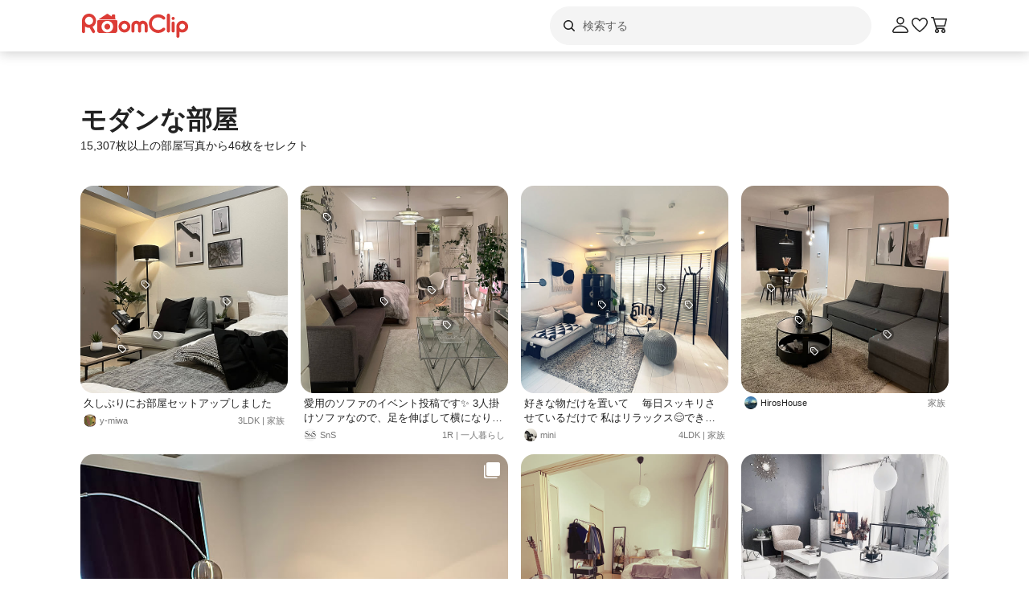

--- FILE ---
content_type: text/html; charset=utf-8
request_url: https://roomclip.jp/tag/4928
body_size: 101554
content:
<!DOCTYPE html><html lang="ja"><head><meta charSet="utf-8"/><meta name="viewport" content="width=device-width, initial-scale=1, minimum-scale=1, maximum-scale=1, user-scalable=no"/><link rel="preload" as="image" href="https://web-assets.roomclip.jp/rc_next_web/production/_next/public/images/applink/RCAppIcon.png"/><link rel="preload" as="image" href="https://cdn.roomclip.jp/user/64/1133bd4dd126c5001caee2efafac451b80037936.jpg"/><link rel="preload" as="image" href="https://cdn.roomclip.jp/user/64/7a95c232716f4344f966a34c55340d44d315de9a.jpg"/><link rel="preload" as="image" href="https://cdn.roomclip.jp/user/64/b4edbc41dd6e70011a7c0614edb76106fd9894a3.jpg"/><link rel="preload" as="image" href="https://cdn.roomclip.jp/user/64/13fd5afa976a0c5a23d4eda4b26b61e066dc3075.jpg"/><link rel="preload" as="image" href="https://cdn.roomclip.jp/v1/64/assets/common/nouser.png"/><link rel="preload" as="image" href="https://cdn.roomclip.jp/user/64/f5d690c90941a0820b2131d0c770e66606914c3f.jpg"/><link rel="preload" as="image" href="https://cdn.roomclip.jp/user/64/e664648e857de58ee55a447c0ca9468e074dcb9b.jpg"/><link rel="preload" as="image" href="https://cdn.roomclip.jp/user/64/2d85bfbc7abb90a28d219ff67c8a4f054ac28a7e.jpg"/><link rel="preload" as="image" href="https://cdn.roomclip.jp/user/64/0fade83dbb5ca1e9dea98ca189e3af39337d026e.jpg"/><link rel="stylesheet" href="https://web-assets.roomclip.jp/rc_next_web/production/_next/static/css/eb0c52f5a2800fd7.css" data-precedence="next"/><link rel="stylesheet" href="https://web-assets.roomclip.jp/rc_next_web/production/_next/static/css/103dc3ec0ef9979e.css" data-precedence="next"/><link rel="stylesheet" href="https://web-assets.roomclip.jp/rc_next_web/production/_next/static/css/d4b967d88c87f64f.css" data-precedence="next"/><link rel="stylesheet" href="https://web-assets.roomclip.jp/rc_next_web/production/_next/static/css/574aeb4ca5dff16b.css" data-precedence="next"/><link rel="stylesheet" href="https://web-assets.roomclip.jp/rc_next_web/production/_next/static/css/ff50db3d79663186.css" data-precedence="next"/><link rel="stylesheet" href="https://web-assets.roomclip.jp/rc_next_web/production/_next/static/css/671bf7dfde4076a5.css" data-precedence="next"/><link rel="stylesheet" href="https://web-assets.roomclip.jp/rc_next_web/production/_next/static/css/c60a2d0e3b0575ed.css" data-precedence="next"/><link rel="stylesheet" href="https://web-assets.roomclip.jp/rc_next_web/production/_next/static/css/78d07dd74f87e139.css" data-precedence="next"/><link rel="stylesheet" href="https://web-assets.roomclip.jp/rc_next_web/production/_next/static/css/af8e6195f2b0d7b6.css" data-precedence="next"/><link rel="stylesheet" href="https://web-assets.roomclip.jp/rc_next_web/production/_next/static/css/8592f16dae0041db.css" data-precedence="next"/><link rel="stylesheet" href="https://web-assets.roomclip.jp/rc_next_web/production/_next/static/css/c93cb32831f956ba.css" data-precedence="next"/><link rel="stylesheet" href="https://web-assets.roomclip.jp/rc_next_web/production/_next/static/css/7de1078bbc886363.css" data-precedence="next"/><link rel="stylesheet" href="https://web-assets.roomclip.jp/rc_next_web/production/_next/static/css/6e1051fadd5938dc.css" data-precedence="next"/><link rel="stylesheet" href="https://web-assets.roomclip.jp/rc_next_web/production/_next/static/css/890610523e6cf16d.css" data-precedence="next"/><link rel="stylesheet" href="https://web-assets.roomclip.jp/rc_next_web/production/_next/static/css/59d34000b9d1af73.css" data-precedence="next"/><link rel="stylesheet" href="https://web-assets.roomclip.jp/rc_next_web/production/_next/static/css/1559133c3e8f4264.css" data-precedence="next"/><link rel="stylesheet" href="https://web-assets.roomclip.jp/rc_next_web/production/_next/static/css/f79e99109c974432.css" data-precedence="next"/><link rel="stylesheet" href="https://web-assets.roomclip.jp/rc_next_web/production/_next/static/css/f338851bedec7f12.css" data-precedence="next"/><link rel="stylesheet" href="https://web-assets.roomclip.jp/rc_next_web/production/_next/static/css/ccad112d05315e82.css" data-precedence="next"/><link rel="stylesheet" href="https://web-assets.roomclip.jp/rc_next_web/production/_next/static/css/53123177ac55e2ac.css" data-precedence="next"/><link rel="stylesheet" href="https://web-assets.roomclip.jp/rc_next_web/production/_next/static/css/ea53edfbef56a909.css" data-precedence="next"/><link rel="stylesheet" href="https://web-assets.roomclip.jp/rc_next_web/production/_next/static/css/58a1ebaa46501cbf.css" data-precedence="next"/><link rel="stylesheet" href="https://web-assets.roomclip.jp/rc_next_web/production/_next/static/css/c564a6852ef740cc.css" data-precedence="next"/><link rel="stylesheet" href="https://web-assets.roomclip.jp/rc_next_web/production/_next/static/css/1ed02ee6bea7bffb.css" data-precedence="next"/><link rel="stylesheet" href="https://web-assets.roomclip.jp/rc_next_web/production/_next/static/css/a71de5550d337a5c.css" data-precedence="next"/><link rel="stylesheet" href="https://web-assets.roomclip.jp/rc_next_web/production/_next/static/css/b69a5817bcf1f131.css" data-precedence="next"/><link rel="stylesheet" href="https://web-assets.roomclip.jp/rc_next_web/production/_next/static/css/d8f5467771adbfe3.css" data-precedence="next"/><link rel="stylesheet" href="https://web-assets.roomclip.jp/rc_next_web/production/_next/static/css/7dddf6ffe708e30a.css" data-precedence="next"/><link rel="stylesheet" href="https://web-assets.roomclip.jp/rc_next_web/production/_next/static/css/8cfe2473273be3e2.css" data-precedence="next"/><link rel="stylesheet" href="https://web-assets.roomclip.jp/rc_next_web/production/_next/static/css/752b77b1d3f1ff6b.css" data-precedence="next"/><link rel="stylesheet" href="https://web-assets.roomclip.jp/rc_next_web/production/_next/static/css/d80218b99ad48255.css" data-precedence="next"/><link rel="stylesheet" href="https://web-assets.roomclip.jp/rc_next_web/production/_next/static/css/4e25c537893c6601.css" data-precedence="next"/><link rel="stylesheet" href="https://web-assets.roomclip.jp/rc_next_web/production/_next/static/css/9dab9f07eeb5c467.css" data-precedence="next"/><link rel="stylesheet" href="https://web-assets.roomclip.jp/rc_next_web/production/_next/static/css/79aa6f32f0a0c4a3.css" data-precedence="next"/><link rel="stylesheet" href="https://web-assets.roomclip.jp/rc_next_web/production/_next/static/css/f33317f5111785e3.css" data-precedence="next"/><link rel="stylesheet" href="https://web-assets.roomclip.jp/rc_next_web/production/_next/static/css/52b57891898e7ad9.css" data-precedence="next"/><link rel="stylesheet" href="https://web-assets.roomclip.jp/rc_next_web/production/_next/static/css/b4fce936e9457373.css" data-precedence="next"/><link rel="stylesheet" href="https://web-assets.roomclip.jp/rc_next_web/production/_next/static/css/851636df1119d5be.css" data-precedence="next"/><link rel="stylesheet" href="https://web-assets.roomclip.jp/rc_next_web/production/_next/static/css/53abe1f6bf94e809.css" data-precedence="next"/><link rel="stylesheet" href="https://web-assets.roomclip.jp/rc_next_web/production/_next/static/css/4d1b9bd39d55a389.css" data-precedence="next"/><link rel="stylesheet" href="https://web-assets.roomclip.jp/rc_next_web/production/_next/static/css/57d784b1cb1fac04.css" data-precedence="next"/><link rel="stylesheet" href="https://web-assets.roomclip.jp/rc_next_web/production/_next/static/css/aafcec42492bb204.css" data-precedence="next"/><link rel="stylesheet" href="https://web-assets.roomclip.jp/rc_next_web/production/_next/static/css/acfc936ffb9d7338.css" data-precedence="next"/><link rel="stylesheet" href="https://web-assets.roomclip.jp/rc_next_web/production/_next/static/css/dcc0daf6631a8de2.css" data-precedence="next"/><link rel="stylesheet" href="https://web-assets.roomclip.jp/rc_next_web/production/_next/static/css/9cb2b8e885a9c644.css" data-precedence="next"/><link rel="stylesheet" href="https://web-assets.roomclip.jp/rc_next_web/production/_next/static/css/1ec2575a1597a634.css" data-precedence="next"/><link rel="stylesheet" href="https://web-assets.roomclip.jp/rc_next_web/production/_next/static/css/72171b75a6fe5d9b.css" data-precedence="next"/><link rel="stylesheet" href="https://web-assets.roomclip.jp/rc_next_web/production/_next/static/css/7f12694afd7c76f3.css" data-precedence="next"/><link rel="stylesheet" href="https://web-assets.roomclip.jp/rc_next_web/production/_next/static/css/9065aa8723248b67.css" data-precedence="next"/><link rel="stylesheet" href="https://web-assets.roomclip.jp/rc_next_web/production/_next/static/css/8b3422ea74473ba4.css" data-precedence="next"/><link rel="stylesheet" href="https://web-assets.roomclip.jp/rc_next_web/production/_next/static/css/da3a3526550c74f7.css" data-precedence="next"/><link rel="stylesheet" href="https://web-assets.roomclip.jp/rc_next_web/production/_next/static/css/2977897886c52a3f.css" data-precedence="next"/><link rel="stylesheet" href="https://web-assets.roomclip.jp/rc_next_web/production/_next/static/css/d2d25ed0193c6f2d.css" data-precedence="next"/><link rel="stylesheet" href="https://web-assets.roomclip.jp/rc_next_web/production/_next/static/css/2dbc3f45fc7d7ed8.css" data-precedence="next"/><link rel="stylesheet" href="https://web-assets.roomclip.jp/rc_next_web/production/_next/static/css/4fa0f09681b999fe.css" data-precedence="next"/><link rel="stylesheet" href="https://web-assets.roomclip.jp/rc_next_web/production/_next/static/css/a71529c72c4a8802.css" data-precedence="next"/><link rel="stylesheet" href="https://web-assets.roomclip.jp/rc_next_web/production/_next/static/css/5a230494831a48ca.css" data-precedence="next"/><link rel="stylesheet" href="https://web-assets.roomclip.jp/rc_next_web/production/_next/static/css/5217e43967552676.css" data-precedence="next"/><link rel="stylesheet" href="https://web-assets.roomclip.jp/rc_next_web/production/_next/static/css/bca4eedf33cb9236.css" data-precedence="next"/><link rel="stylesheet" href="https://web-assets.roomclip.jp/rc_next_web/production/_next/static/css/4ca24c6edf2c67b5.css" data-precedence="next"/><link rel="stylesheet" href="https://web-assets.roomclip.jp/rc_next_web/production/_next/static/css/d2ab3d8f07fe1972.css" data-precedence="next"/><link rel="stylesheet" href="https://web-assets.roomclip.jp/rc_next_web/production/_next/static/css/5c76e0b9f6453bcf.css" data-precedence="next"/><link rel="stylesheet" href="https://web-assets.roomclip.jp/rc_next_web/production/_next/static/css/0bd88b8157b4098b.css" data-precedence="next"/><link rel="stylesheet" href="https://web-assets.roomclip.jp/rc_next_web/production/_next/static/css/c09765264c028322.css" data-precedence="next"/><link rel="stylesheet" href="https://web-assets.roomclip.jp/rc_next_web/production/_next/static/css/09a2ffe3bcddb782.css" data-precedence="next"/><link rel="stylesheet" href="https://web-assets.roomclip.jp/rc_next_web/production/_next/static/css/8c7963b0c37f1bcb.css" data-precedence="next"/><link rel="stylesheet" href="https://web-assets.roomclip.jp/rc_next_web/production/_next/static/css/a69c153e1f1d1461.css" data-precedence="next"/><link rel="stylesheet" href="https://web-assets.roomclip.jp/rc_next_web/production/_next/static/css/d5620c7b7059fdc4.css" data-precedence="next"/><link rel="stylesheet" href="https://web-assets.roomclip.jp/rc_next_web/production/_next/static/css/7a02966a352c66bc.css" data-precedence="next"/><link rel="stylesheet" href="https://web-assets.roomclip.jp/rc_next_web/production/_next/static/css/d024d638d9f085dc.css" data-precedence="next"/><link rel="stylesheet" href="https://web-assets.roomclip.jp/rc_next_web/production/_next/static/css/e2ba583639688915.css" data-precedence="next"/><link rel="stylesheet" href="https://web-assets.roomclip.jp/rc_next_web/production/_next/static/css/87a0bf9149b80e1f.css" data-precedence="next"/><link rel="stylesheet" href="https://web-assets.roomclip.jp/rc_next_web/production/_next/static/css/9cfe24c2b7ef2a08.css" data-precedence="next"/><link rel="stylesheet" href="https://web-assets.roomclip.jp/rc_next_web/production/_next/static/css/1bab84c57dc3e611.css" data-precedence="next"/><link rel="stylesheet" href="https://web-assets.roomclip.jp/rc_next_web/production/_next/static/css/606567ab4b0ed366.css" data-precedence="next"/><link rel="preload" as="script" fetchPriority="low" href="https://web-assets.roomclip.jp/rc_next_web/production/_next/static/chunks/webpack-31c5997189acc050.js"/><script src="https://web-assets.roomclip.jp/rc_next_web/production/_next/static/chunks/4bd1b696-af27909e1ae90172.js" async=""></script><script src="https://web-assets.roomclip.jp/rc_next_web/production/_next/static/chunks/9500-cb3b7f83ea457a6b.js" async=""></script><script src="https://web-assets.roomclip.jp/rc_next_web/production/_next/static/chunks/main-app-8bd4a82fad699fc3.js" async=""></script><script src="https://web-assets.roomclip.jp/rc_next_web/production/_next/static/chunks/4899-ae550264009eb59a.js" async=""></script><script src="https://web-assets.roomclip.jp/rc_next_web/production/_next/static/chunks/8340-9b4ce6e8200ee79d.js" async=""></script><script src="https://web-assets.roomclip.jp/rc_next_web/production/_next/static/chunks/4082-b49ebc1ad1089ddf.js" async=""></script><script src="https://web-assets.roomclip.jp/rc_next_web/production/_next/static/chunks/9318-3525f7af178c3206.js" async=""></script><script src="https://web-assets.roomclip.jp/rc_next_web/production/_next/static/chunks/8143-935aa17d1965e48f.js" async=""></script><script src="https://web-assets.roomclip.jp/rc_next_web/production/_next/static/chunks/9936-093a660c5de7be10.js" async=""></script><script src="https://web-assets.roomclip.jp/rc_next_web/production/_next/static/chunks/9182-e87f3f38062b1260.js" async=""></script><script src="https://web-assets.roomclip.jp/rc_next_web/production/_next/static/chunks/app/global-error-ae9cdd265f8f29d9.js" async=""></script><script src="https://web-assets.roomclip.jp/rc_next_web/production/_next/static/chunks/a193c3dc-d11b7aeeca58d920.js" async=""></script><script src="https://web-assets.roomclip.jp/rc_next_web/production/_next/static/chunks/9904-069141bcfb19fb79.js" async=""></script><script src="https://web-assets.roomclip.jp/rc_next_web/production/_next/static/chunks/1749-c8325b200cd8681b.js" async=""></script><script src="https://web-assets.roomclip.jp/rc_next_web/production/_next/static/chunks/6271-f63cb57fda76e9b6.js" async=""></script><script src="https://web-assets.roomclip.jp/rc_next_web/production/_next/static/chunks/app/layout-b6ebb3672175c124.js" async=""></script><script src="https://web-assets.roomclip.jp/rc_next_web/production/_next/static/chunks/8072-03e24fb9620cb5b1.js" async=""></script><script src="https://web-assets.roomclip.jp/rc_next_web/production/_next/static/chunks/1313-2f58dffd938f5241.js" async=""></script><script src="https://web-assets.roomclip.jp/rc_next_web/production/_next/static/chunks/7505-4c5dca561fe051ab.js" async=""></script><script src="https://web-assets.roomclip.jp/rc_next_web/production/_next/static/chunks/3266-b4aab84ccd3c58de.js" async=""></script><script src="https://web-assets.roomclip.jp/rc_next_web/production/_next/static/chunks/8633-e0405f7bf80052ce.js" async=""></script><script src="https://web-assets.roomclip.jp/rc_next_web/production/_next/static/chunks/4152-750b1542930d010f.js" async=""></script><script src="https://web-assets.roomclip.jp/rc_next_web/production/_next/static/chunks/app/tag/%5Bid%5D/page-c2985b9f394d9fe9.js" async=""></script><script src="https://web-assets.roomclip.jp/rc_next_web/production/_next/static/chunks/app/error-9b6e8a238434bc2d.js" async=""></script><script src="https://web-assets.roomclip.jp/rc_next_web/production/_next/static/chunks/app/not-found-7ca6c0ef290f6380.js" async=""></script><link rel="preload" href="https://www.googletagmanager.com/gtag/js?id=G-0SWN1MPXTM" as="script"/><link rel="preload" href="https://www.googletagmanager.com/gtm.js?id=GTM-PKJTV3W" as="script"/><link rel="preload" href="https://www.google.com/recaptcha/api.js?render=6LeU_K4ZAAAAAC2or0aPsz8hbxF9VysB6Bm7iU5l&amp;hl=ja" as="script"/><link rel="preload" href="https://securepubads.g.doubleclick.net/tag/js/gpt.js" as="script" crossorigin=""/><link rel="preload" as="image" href="https://cdn.roomclip.jp/user/64/c6e54533baeef668de4fd7078d02095233984076.jpg"/><link rel="preload" as="image" href="https://cdn.roomclip.jp/user/64/d41f2a24fe5bd22006fd076ea31f5037ed3d5f11.jpg"/><link rel="preload" as="image" href="https://cdn.roomclip.jp/user/64/507b1337485df46e15ed8ff392757ac52d4a7d99.jpg"/><link rel="preload" as="image" href="https://cdn.roomclip.jp/user/64/45dcf49435d38d3910885338bb406871dacbdacc.jpg"/><link rel="preload" as="image" href="https://cdn.roomclip.jp/user/64/360a80bc8c0c4ed4e500a90eee79ca2839bf2e3c.jpg"/><link rel="preload" as="image" href="https://cdn.roomclip.jp/user/64/1019f904edc5b5c170d9b259811bf7d9e10d39d5.jpg"/><link rel="preload" as="image" href="https://cdn.roomclip.jp/user/64/25a66723639a7f66675c1ed82f41b75527bc6c3c.jpg"/><link rel="preload" as="image" href="https://cdn.roomclip.jp/user/64/97b15796ea02087394e8077e4173342b6066563d.jpg"/><link rel="preload" as="image" href="https://cdn.roomclip.jp/user/64/3e3680afbff1ab6253ea45274c4106cedaec9285.jpg"/><link rel="preload" as="image" href="https://cdn.roomclip.jp/user/64/56a060462853bb6a83c0f380f57d95cb4aa85dbc.jpg"/><link rel="preload" as="image" href="https://cdn.roomclip.jp/user/64/a6326b3d5830571d9f8b536a7a09370919ce213d.jpg"/><link rel="preload" as="image" href="https://cdn.roomclip.jp/user/64/da7c79e0f12db22f1f4d8605fe353db9fec95d9a.jpg"/><link rel="preload" as="image" href="https://cdn.roomclip.jp/user/64/f7512b2261bd87a58652be9a52aa4f2bf38d200b.jpg"/><link rel="preload" as="image" href="https://cdn.roomclip.jp/user/64/4d187d796a8539e799b4678fe3fb26c65ee6b93b.jpg"/><link rel="preload" as="image" href="https://cdn.roomclip.jp/user/64/d1fe3fd5125266ddef1ab5887d64a776.jpg"/><link rel="preload" as="image" href="https://cdn.roomclip.jp/user/64/4a8770ca5bf251338e08c6b329d3e067723c9a3b.jpg"/><link rel="preload" as="image" href="https://cdn.roomclip.jp/user/64/b4133442367de034afde1bb8d697030973308489.jpg"/><link rel="preload" as="image" href="https://cdn.roomclip.jp/user/64/a8a0837f40e755b899cd6076d0080dfe.jpg"/><link rel="preload" as="image" href="https://cdn.roomclip.jp/user/64/10bd96aa2f2d3e9a613426745ee9fe889177c686.jpg"/><link rel="preload" as="image" href="https://cdn.roomclip.jp/user/64/93b98cc8cc2c44426145340e94fb78a375805ee9.jpg"/><link rel="preload" as="image" href="https://cdn.roomclip.jp/user/64/7793afa6bacf4338e0edc898a28934886f8b3b9a.jpg"/><meta name="next-size-adjust" content=""/><title>モダンな部屋のインテリア実例 ｜ RoomClip（ルームクリップ）</title><meta name="description" content="「モダンな部屋」が写っている部屋のインテリア写真は76枚あります。また、男前,シンプル,モノトーン,リビング,シンプルモダン,blackと関連しています。"/><meta name="keywords" content="roomclip,部屋,インテリア"/><meta name="robots" content="index"/><meta name="fb:app_id" content="362011867144945"/><link rel="canonical" href="https://roomclip.jp/tag/4928"/><meta property="og:title" content="モダンな部屋のインテリア実例 ｜ RoomClip（ルームクリップ）"/><meta property="og:description" content="「モダンな部屋」が写っている部屋のインテリア写真は76枚あります。また、男前,シンプル,モノトーン,リビング,シンプルモダン,blackと関連しています。"/><meta property="og:url" content="https://roomclip.jp/tag/4928"/><meta property="og:site_name" content="RoomClip（ルームクリップ）"/><meta property="og:locale" content="ja_JP"/><meta property="og:image" content="https://roomclip.jp/v2/ogp/roomclip-ogp.png"/><meta property="og:type" content="website"/><meta name="twitter:card" content="summary_large_image"/><meta name="twitter:site" content="@RoomClipJP"/><meta name="twitter:title" content="モダンな部屋のインテリア実例 ｜ RoomClip（ルームクリップ）"/><meta name="twitter:description" content="「モダンな部屋」が写っている部屋のインテリア写真は76枚あります。また、男前,シンプル,モノトーン,リビング,シンプルモダン,blackと関連しています。"/><meta name="twitter:image" content="https://roomclip.jp/v2/ogp/roomclip-ogp.png"/><link rel="icon" href="/favicon.ico" type="image/x-icon" sizes="16x16"/><link rel="next" href="https://roomclip.jp/tag/4928?page=2"/><script>document.querySelectorAll('body link[rel="icon"], body link[rel="apple-touch-icon"]').forEach(el => document.head.appendChild(el))</script><meta name="sentry-trace" content="e2ea6f858e1947c323d42a9e86c92256-d0f25a3fbda9fc11-0"/><meta name="baggage" content="sentry-environment=production,sentry-public_key=881aff03fd784bbc2b8bb7bb0825d810,sentry-trace_id=e2ea6f858e1947c323d42a9e86c92256,sentry-org_id=89629,sentry-sampled=false,sentry-sample_rand=0.9188200599356902,sentry-sample_rate=0.01"/><script src="https://web-assets.roomclip.jp/rc_next_web/production/_next/static/chunks/polyfills-42372ed130431b0a.js" noModule=""></script></head><body><div hidden=""><!--$--><!--/$--></div><style>#nprogress{pointer-events:none}#nprogress .bar{background:#dc3c36;position:fixed;z-index:1600;top: 0;left:0;width:100%;height:2px}#nprogress .peg{display:block;position:absolute;right:0;width:100px;height:100%;box-shadow:0 0 10px #dc3c36,0 0 5px #dc3c36;opacity:1;-webkit-transform:rotate(3deg) translate(0px,-4px);-ms-transform:rotate(3deg) translate(0px,-4px);transform:rotate(3deg) translate(0px,-4px)}#nprogress .spinner{display:block;position:fixed;z-index:1600;top: 15px;right:15px}#nprogress .spinner-icon{width:18px;height:18px;box-sizing:border-box;border:2px solid transparent;border-top-color:#dc3c36;border-left-color:#dc3c36;border-radius:50%;-webkit-animation:nprogress-spinner 400ms linear infinite;animation:nprogress-spinner 400ms linear infinite}.nprogress-custom-parent{overflow:hidden;position:relative}.nprogress-custom-parent #nprogress .bar,.nprogress-custom-parent #nprogress .spinner{position:absolute}@-webkit-keyframes nprogress-spinner{0%{-webkit-transform:rotate(0deg)}100%{-webkit-transform:rotate(360deg)}}@keyframes nprogress-spinner{0%{transform:rotate(0deg)}100%{transform:rotate(360deg)}}</style><header class="l3git70"><div class="_1abdy6o1"><div><div class="_1035dgu0"><div class="_1035dgu2"><a href="/" class="_1035dgu1"><span class="_1hhcfdu0 _16c7rcu0 _16c7rcu1" style="width:136px;height:32px"><svg xmlns="http://www.w3.org/2000/svg" xml:space="preserve" viewBox="0 0 136 32"><path d="M43.3 8.3V4.1c0-.5-.4-1-1-1h-2.2c-.5 0-1 .4-1 1v1.5l-4.7-3.1c-.6-.4-1.3-.4-1.8 0L22.3 9.3h22.3zm1.4 1.8H22.3c-.8 0-1.4.6-1.4 1.4v11.4c0 1.8 1.4 3.2 3.2 3.2h18.7c1.8 0 3.2-1.4 3.2-3.2V11.5c.1-.8-.6-1.4-1.3-1.4M33.5 25.3c-4 0-7.2-3.2-7.2-7.2s3.2-7.2 7.2-7.2 7.2 3.2 7.2 7.2-3.2 7.2-7.2 7.2m-14-14.5C19.5 6 15.6 2 10.7 2 5.9 2 2 5.9 2 10.8v13.5c0 1 .8 1.9 1.9 1.9 1 0 1.9-.8 1.9-1.9V18c1.4 1 3.2 1.6 5 1.6h.7l3.3 5.7c.3.6 1 .9 1.6.9q.45 0 .9-.3c.9-.5 1.2-1.7.7-2.6l-2.8-4.9c2.6-1.5 4.3-4.4 4.3-7.6m-8.7 5c-2.8 0-5-2.3-5-5s2.3-5 5-5 5 2.3 5 5-2.3 5-5 5m22.7-1.3c-2 0-3.6 1.6-3.6 3.6s1.6 3.6 3.6 3.6 3.6-1.6 3.6-3.6-1.6-3.6-3.6-3.6m93.2-3.7c-4 0-7.3 3.3-7.3 7.3v12c0 1 .8 1.9 1.9 1.9 1 0 1.9-.8 1.9-1.9v-5.6q1.65.9 3.6.9c4 0 7.3-3.3 7.3-7.3-.1-4-3.4-7.3-7.4-7.3m0 10.9c-2 0-3.6-1.6-3.6-3.6s1.6-3.6 3.6-3.6 3.6 1.6 3.6 3.6-1.6 3.6-3.6 3.6m-11.3-9.9c-1 0-1.9.8-1.9 1.9v9.8c0 1 .8 1.9 1.9 1.9 1 0 1.9-.8 1.9-1.9v-9.8c0-1-.9-1.9-1.9-1.9M109.5 2c-1 0-1.9.8-1.9 1.9v19.7c0 1 .8 1.9 1.9 1.9 1 0 1.9-.8 1.9-1.9V3.9c0-1.1-.8-1.9-1.9-1.9m5.9 4c-1 0-1.9.8-1.9 1.9s.8 1.9 1.9 1.9 1.9-.8 1.9-1.9-.9-1.9-1.9-1.9m-18.6.6c2.1 0 4.1.8 5.6 2.3.7.7 1.9.7 2.7 0 .7-.7.7-1.9 0-2.7-4.5-4.5-11.9-4.5-16.5 0-2.2 2.2-3.4 5.1-3.4 8.2s1.2 6 3.4 8.2c2.3 2.3 5.3 3.4 8.2 3.4s6-1.1 8.2-3.4c.7-.7.7-1.9 0-2.7-.7-.7-1.9-.7-2.7 0-3.1 3.1-8.1 3.1-11.1 0-1.5-1.5-2.3-3.5-2.3-5.6s.8-4.1 2.3-5.6c1.5-1.3 3.5-2.1 5.6-2.1m-42 4.2c-4 0-7.3 3.3-7.3 7.3s3.3 7.3 7.3 7.3 7.3-3.3 7.3-7.3-3.3-7.3-7.3-7.3m0 10.9c-2 0-3.6-1.6-3.6-3.6s1.6-3.6 3.6-3.6 3.6 1.6 3.6 3.6c-.1 2-1.7 3.6-3.6 3.6m22.9-10.9c-1.6 0-3 .6-4.1 1.6-1.1-1-2.5-1.6-4.1-1.6-3.3 0-6 2.7-6 6v6.8c0 1 .8 1.9 1.9 1.9 1 0 1.9-.8 1.9-1.9v-6.8c0-1.2 1-2.2 2.2-2.2s2.2 1 2.2 2.2v6.8c0 1 .8 1.9 1.9 1.9 1 0 1.9-.8 1.9-1.9v-6.8c0-1.2 1-2.2 2.2-2.2s2.2 1 2.2 2.2v6.8c0 1 .8 1.9 1.9 1.9 1 0 1.9-.8 1.9-1.9v-6.8c0-3.3-2.7-6-6-6" class="Logo_RClogo_base00_svg__st1"></path></svg></span></a><div class="_1hkx6rh0"><div class="_1hkx6rh2"><div><div class="_11t4cop0 _11t4cop1"><span class="_11t4copa _11t4cop8 _16c7rcu0 _16c7rcu1" style="width:24px;height:24px"><svg xmlns="http://www.w3.org/2000/svg" viewBox="0 0 24 24"><path d="m18.78 17.72-3.04-3.04A5.98 5.98 0 0 0 17 11c0-3.31-2.69-6-6-6s-6 2.69-6 6 2.69 6 6 6c1.39 0 2.66-.47 3.68-1.26l3.04 3.04c.15.15.34.22.53.22s.38-.07.53-.22c.29-.29.29-.77 0-1.06M6.5 11c0-2.48 2.02-4.5 4.5-4.5s4.5 2.02 4.5 4.5-2.02 4.5-4.5 4.5-4.5-2.02-4.5-4.5"></path></svg></span><input placeholder="検索する" class="_11t4cop5 _11t4cop4 _11t4copi _11t4cop7 _11t4cop6 _11t4cop2" type="text" value=""/></div></div></div></div></div><div class="_1035dgu3"><a href="/account/login" class="c78hwx7"><span class="dtko951 _16c7rcu0 " style="width:24px;height:24px"><svg xmlns="http://www.w3.org/2000/svg" viewBox="0 0 24 24" class=""><path fill="#222" d="M21.93 19.44c-1.08-3.98-5.35-6.97-9.93-6.97s-8.85 3-9.93 6.97c-.16.6-.04 1.23.35 1.74.4.52 1.01.82 1.66.82h15.84c.66 0 1.27-.3 1.66-.82.38-.5.51-1.13.35-1.74m-1.54.83c-.11.15-.28.23-.47.23H4.08c-.19 0-.36-.08-.47-.23a.46.46 0 0 1-.09-.43C4.29 17 7.53 13.97 12 13.97s7.71 3.02 8.48 5.87c.05.2-.03.36-.09.43M12 11.5c2.62 0 4.75-2.13 4.75-4.75S14.62 2 12 2 7.25 4.13 7.25 6.75 9.38 11.5 12 11.5m0-8c1.79 0 3.25 1.46 3.25 3.25S13.79 10 12 10 8.75 8.54 8.75 6.75 10.21 3.5 12 3.5"></path></svg></span></a><a href="/shopping/wishlists" class="_1035dgu4"><span class="dtko951 _16c7rcu0 " style="width:24px;height:24px"><svg xmlns="http://www.w3.org/2000/svg" viewBox="0 0 24 24" class=""><path fill="#222" d="M12 21c-.15 0-.3-.05-.44-.14-.38-.27-9.43-6.78-9.55-11.82 0-.07-.23-2.81 1.52-4.47 1.73-1.64 4.11-2.03 6.07-.98.04.02.6.37.74.48.5.37 1.13.88 1.66 1.49.53-.6 1.17-1.12 1.68-1.5.12-.09.68-.44.68-.44 2-1.07 4.38-.69 6.11.96C22.22 6.24 22 8.99 21.99 9.1c-.12 4.99-9.17 11.5-9.55 11.77-.13.09-.28.14-.44.14ZM7.28 4.49c-.94 0-1.91.4-2.71 1.16-1.21 1.15-1.06 3.28-1.06 3.3.09 3.42 5.8 8.36 8.49 10.37 2.7-2.01 8.41-6.95 8.49-10.32 0-.07.17-2.19-1.05-3.35-1.27-1.21-2.92-1.49-4.32-.75 0 0-.41.25-.53.34-.91.67-1.6 1.35-1.94 1.94-.27.46-1.03.46-1.29 0-.34-.59-1.02-1.27-1.92-1.92-.14-.1-.58-.37-.58-.37-.5-.27-1.03-.4-1.57-.4Z"></path></svg></span></a><a href="/shopping/carts" class="_1035dgu4"><span class="dtko951 dtko950 _16c7rcu0 " style="width:24px;height:24px"><svg xmlns="http://www.w3.org/2000/svg" viewBox="0 0 24 24" class=""><path fill="#222" d="m19.77 13.44 2.21-8.5c.06-.22 0-.46-.13-.65S21.49 4 21.26 4H6.15l-.41-1.46A.75.75 0 0 0 5.02 2H2.76c-.41 0-.75.34-.75.75s.34.75.75.75h1.7l3.68 12.96c.09.32.39.54.72.54h.65a2.5 2.5 0 0 0 0 5 2.5 2.5 0 0 0 0-5h8a2.5 2.5 0 0 0 0 5 2.5 2.5 0 0 0 0-5h.75c.41 0 .75-.34.75-.75s-.34-.75-.75-.75H9.43L9 14h10.05c.34 0 .64-.23.73-.56ZM18.5 19.5c0 .55-.45 1-1 1s-1-.45-1-1 .45-1 1-1 1 .45 1 1m-8 0c0 .55-.45 1-1 1s-1-.45-1-1 .45-1 1-1 1 .45 1 1m-1.94-7-1.99-7h13.71l-1.82 7z"></path></svg></span></a></div></div></div></div><div class="_1abdy6o0"><div class="l3n7j70"><div class="l3n7j71"><img class="l3n7j73" src="https://web-assets.roomclip.jp/rc_next_web/production/_next/public/images/applink/RCAppIcon.png" alt="RoomClipアプリのアイコン"/><div class="l3n7j75 l3n7j74"><span class="_1cwoxud1 l3n7j76" style="--_1cwoxud0:1">600万の実例から商品や部屋を探せる</span><span class="_1cwoxud1 l3n7j77" style="--_1cwoxud0:1">Google Play (無料)</span></div><a class="l3n7j78" href="/redirect/applink?&amp;place=HEADER" data-place="HEADER"><span class="l3n7j79">アプリで開く</span></a></div></div><div class="_7ogvea0"><div class="_7ogvea2"><div class="_7ogvea3"><span class="dtko951 _16c7rcu0 " style="width:24px;height:24px"><svg xmlns="http://www.w3.org/2000/svg" viewBox="0 0 24 24"><path fill="#222" d="M3 6h18c.55 0 1-.45 1-1s-.45-1-1-1H3c-.55 0-1 .45-1 1s.45 1 1 1m18 5H3c-.55 0-1 .45-1 1s.45 1 1 1h18c.55 0 1-.45 1-1s-.45-1-1-1m0 7H3c-.55 0-1 .45-1 1s.45 1 1 1h18c.55 0 1-.45 1-1s-.45-1-1-1"></path></svg></span></div></div><a href="/"><div class="_7ogvea1"><span class="_1hhcfdu0 _16c7rcu0 _16c7rcu1" style="width:102px;height:24px"><svg xmlns="http://www.w3.org/2000/svg" xml:space="preserve" viewBox="0 0 136 32"><path d="M43.3 8.3V4.1c0-.5-.4-1-1-1h-2.2c-.5 0-1 .4-1 1v1.5l-4.7-3.1c-.6-.4-1.3-.4-1.8 0L22.3 9.3h22.3zm1.4 1.8H22.3c-.8 0-1.4.6-1.4 1.4v11.4c0 1.8 1.4 3.2 3.2 3.2h18.7c1.8 0 3.2-1.4 3.2-3.2V11.5c.1-.8-.6-1.4-1.3-1.4M33.5 25.3c-4 0-7.2-3.2-7.2-7.2s3.2-7.2 7.2-7.2 7.2 3.2 7.2 7.2-3.2 7.2-7.2 7.2m-14-14.5C19.5 6 15.6 2 10.7 2 5.9 2 2 5.9 2 10.8v13.5c0 1 .8 1.9 1.9 1.9 1 0 1.9-.8 1.9-1.9V18c1.4 1 3.2 1.6 5 1.6h.7l3.3 5.7c.3.6 1 .9 1.6.9q.45 0 .9-.3c.9-.5 1.2-1.7.7-2.6l-2.8-4.9c2.6-1.5 4.3-4.4 4.3-7.6m-8.7 5c-2.8 0-5-2.3-5-5s2.3-5 5-5 5 2.3 5 5-2.3 5-5 5m22.7-1.3c-2 0-3.6 1.6-3.6 3.6s1.6 3.6 3.6 3.6 3.6-1.6 3.6-3.6-1.6-3.6-3.6-3.6m93.2-3.7c-4 0-7.3 3.3-7.3 7.3v12c0 1 .8 1.9 1.9 1.9 1 0 1.9-.8 1.9-1.9v-5.6q1.65.9 3.6.9c4 0 7.3-3.3 7.3-7.3-.1-4-3.4-7.3-7.4-7.3m0 10.9c-2 0-3.6-1.6-3.6-3.6s1.6-3.6 3.6-3.6 3.6 1.6 3.6 3.6-1.6 3.6-3.6 3.6m-11.3-9.9c-1 0-1.9.8-1.9 1.9v9.8c0 1 .8 1.9 1.9 1.9 1 0 1.9-.8 1.9-1.9v-9.8c0-1-.9-1.9-1.9-1.9M109.5 2c-1 0-1.9.8-1.9 1.9v19.7c0 1 .8 1.9 1.9 1.9 1 0 1.9-.8 1.9-1.9V3.9c0-1.1-.8-1.9-1.9-1.9m5.9 4c-1 0-1.9.8-1.9 1.9s.8 1.9 1.9 1.9 1.9-.8 1.9-1.9-.9-1.9-1.9-1.9m-18.6.6c2.1 0 4.1.8 5.6 2.3.7.7 1.9.7 2.7 0 .7-.7.7-1.9 0-2.7-4.5-4.5-11.9-4.5-16.5 0-2.2 2.2-3.4 5.1-3.4 8.2s1.2 6 3.4 8.2c2.3 2.3 5.3 3.4 8.2 3.4s6-1.1 8.2-3.4c.7-.7.7-1.9 0-2.7-.7-.7-1.9-.7-2.7 0-3.1 3.1-8.1 3.1-11.1 0-1.5-1.5-2.3-3.5-2.3-5.6s.8-4.1 2.3-5.6c1.5-1.3 3.5-2.1 5.6-2.1m-42 4.2c-4 0-7.3 3.3-7.3 7.3s3.3 7.3 7.3 7.3 7.3-3.3 7.3-7.3-3.3-7.3-7.3-7.3m0 10.9c-2 0-3.6-1.6-3.6-3.6s1.6-3.6 3.6-3.6 3.6 1.6 3.6 3.6c-.1 2-1.7 3.6-3.6 3.6m22.9-10.9c-1.6 0-3 .6-4.1 1.6-1.1-1-2.5-1.6-4.1-1.6-3.3 0-6 2.7-6 6v6.8c0 1 .8 1.9 1.9 1.9 1 0 1.9-.8 1.9-1.9v-6.8c0-1.2 1-2.2 2.2-2.2s2.2 1 2.2 2.2v6.8c0 1 .8 1.9 1.9 1.9 1 0 1.9-.8 1.9-1.9v-6.8c0-1.2 1-2.2 2.2-2.2s2.2 1 2.2 2.2v6.8c0 1 .8 1.9 1.9 1.9 1 0 1.9-.8 1.9-1.9v-6.8c0-3.3-2.7-6-6-6" class="Logo_RClogo_base00_svg__st1"></path></svg></span></div></a><div class="_7ogvea4"><div><span class="dtko951 _16c7rcu0 " style="width:24px;height:24px"><svg xmlns="http://www.w3.org/2000/svg" viewBox="0 0 24 24" class=""><g data-name="\u30EC\u30A4\u30E4\u30FC 2"><path d="M21.78 20.72 17 16a8.51 8.51 0 1 0-1 1l4.77 4.76a.75.75 0 0 0 1.06 0 .75.75 0 0 0-.05-1.04M10.5 17.5a7 7 0 1 1 7-7 7 7 0 0 1-7 7" data-name="\u30EC\u30A4\u30E4\u30FC 1"></path></g></svg></span></div><a href="/shopping/carts"><span class="dtko951 dtko950 _16c7rcu0 " style="width:24px;height:24px"><svg xmlns="http://www.w3.org/2000/svg" viewBox="0 0 24 24" class=""><path fill="#222" d="m19.77 13.44 2.21-8.5c.06-.22 0-.46-.13-.65S21.49 4 21.26 4H6.15l-.41-1.46A.75.75 0 0 0 5.02 2H2.76c-.41 0-.75.34-.75.75s.34.75.75.75h1.7l3.68 12.96c.09.32.39.54.72.54h.65a2.5 2.5 0 0 0 0 5 2.5 2.5 0 0 0 0-5h8a2.5 2.5 0 0 0 0 5 2.5 2.5 0 0 0 0-5h.75c.41 0 .75-.34.75-.75s-.34-.75-.75-.75H9.43L9 14h10.05c.34 0 .64-.23.73-.56ZM18.5 19.5c0 .55-.45 1-1 1s-1-.45-1-1 .45-1 1-1 1 .45 1 1m-8 0c0 .55-.45 1-1 1s-1-.45-1-1 .45-1 1-1 1 .45 1 1m-1.94-7-1.99-7h13.71l-1.82 7z"></path></svg></span></a></div></div></div></header><div class="_1b30g5e0"><script type="application/ld+json">[{"@context":"https://schema.org","@type":"BreadcrumbList","itemListElement":[{"@type":"ListItem","position":1,"name":"RoomClip","item":"https://roomclip.jp/"},{"@type":"ListItem","position":2,"name":"タグ一覧","item":"https://roomclip.jp/tag"},{"@type":"ListItem","position":3,"name":"モダンな部屋の実例","item":"https://roomclip.jp/tag/4928"}]}]</script><div><div class="_1abdy6o1"><div><div class="u72far0"><div class="u72far1"><div><div></div></div><div class="_13mq9dx1 u72far2"><h1 class="_13mq9dx3 _13mq9dx2">モダンな部屋</h1><span class="_13mq9dx5 _13mq9dx4">15,307枚以上の部屋写真から46枚をセレクト</span></div><div class="u72far3"><a href="/photo/Cten" class="_25kzgk1 gtm_tag_collection_photo"><div class="_25kzgk3 _25kzgk2"><div class="_25kzgk4"><img src="https://cdn.roomclip.jp/photo/640/35fb1cb54f1e7db53a9d154f0fdebd6c9ae358ce.jpg" srcSet="https://cdn.roomclip.jp/photo/640/35fb1cb54f1e7db53a9d154f0fdebd6c9ae358ce.jpg" alt="y-miwaさんの実例写真" loading="lazy" class="_25kzgk5"/><div class="rkn8r56 rkn8r50" style="top:55.8666667%;left:70.39999999999999%"><div class="rkn8r57"><div class="rkn8r5e rkn8r5b"></div><span class="rkn8r5f _16c7rcu0 _16c7rcu1" style="width:16px;height:16px"><svg xmlns="http://www.w3.org/2000/svg" viewBox="0 0 16 16"><g fill="currentColor"><path d="M8.5 13c-.4 0-.81-.15-1.12-.46L3.46 8.62C3.17 8.33 3 7.92 3 7.5V4.58C3 3.71 3.71 3 4.58 3H7.5c.42 0 .82.16 1.12.46l3.92 3.92c.62.62.62 1.62 0 2.23l-2.92 2.92c-.31.31-.71.46-1.12.46ZM4.58 4a.58.58 0 0 0-.58.58V7.5c0 .15.06.3.17.41l3.92 3.92c.23.23.59.23.82 0l2.92-2.92c.23-.23.23-.59 0-.82L7.91 4.17A.58.58 0 0 0 7.5 4z"></path><circle cx="6" cy="6" r="0.75"></circle></g></svg></span></div></div><div class="rkn8r56 rkn8r50" style="top:78.8%;left:20.2666667%"><div class="rkn8r57"><div class="rkn8r5e rkn8r5b"></div><span class="rkn8r5f _16c7rcu0 _16c7rcu1" style="width:16px;height:16px"><svg xmlns="http://www.w3.org/2000/svg" viewBox="0 0 16 16"><g fill="currentColor"><path d="M8.5 13c-.4 0-.81-.15-1.12-.46L3.46 8.62C3.17 8.33 3 7.92 3 7.5V4.58C3 3.71 3.71 3 4.58 3H7.5c.42 0 .82.16 1.12.46l3.92 3.92c.62.62.62 1.62 0 2.23l-2.92 2.92c-.31.31-.71.46-1.12.46ZM4.58 4a.58.58 0 0 0-.58.58V7.5c0 .15.06.3.17.41l3.92 3.92c.23.23.59.23.82 0l2.92-2.92c.23-.23.23-.59 0-.82L7.91 4.17A.58.58 0 0 0 7.5 4z"></path><circle cx="6" cy="6" r="0.75"></circle></g></svg></span></div></div><div class="rkn8r56 rkn8r50" style="top:72.2666667%;left:37.3333333%"><div class="rkn8r57"><div class="rkn8r5e rkn8r5b"></div><span class="rkn8r5f _16c7rcu0 _16c7rcu1" style="width:16px;height:16px"><svg xmlns="http://www.w3.org/2000/svg" viewBox="0 0 16 16"><g fill="currentColor"><path d="M8.5 13c-.4 0-.81-.15-1.12-.46L3.46 8.62C3.17 8.33 3 7.92 3 7.5V4.58C3 3.71 3.71 3 4.58 3H7.5c.42 0 .82.16 1.12.46l3.92 3.92c.62.62.62 1.62 0 2.23l-2.92 2.92c-.31.31-.71.46-1.12.46ZM4.58 4a.58.58 0 0 0-.58.58V7.5c0 .15.06.3.17.41l3.92 3.92c.23.23.59.23.82 0l2.92-2.92c.23-.23.23-.59 0-.82L7.91 4.17A.58.58 0 0 0 7.5 4z"></path><circle cx="6" cy="6" r="0.75"></circle></g></svg></span></div></div><div class="rkn8r56 rkn8r50" style="top:47.7001953%;left:31.4187622%"><div class="rkn8r57"><div class="rkn8r5e rkn8r5b"></div><span class="rkn8r5f _16c7rcu0 _16c7rcu1" style="width:16px;height:16px"><svg xmlns="http://www.w3.org/2000/svg" viewBox="0 0 16 16"><g fill="currentColor"><path d="M8.5 13c-.4 0-.81-.15-1.12-.46L3.46 8.62C3.17 8.33 3 7.92 3 7.5V4.58C3 3.71 3.71 3 4.58 3H7.5c.42 0 .82.16 1.12.46l3.92 3.92c.62.62.62 1.62 0 2.23l-2.92 2.92c-.31.31-.71.46-1.12.46ZM4.58 4a.58.58 0 0 0-.58.58V7.5c0 .15.06.3.17.41l3.92 3.92c.23.23.59.23.82 0l2.92-2.92c.23-.23.23-.59 0-.82L7.91 4.17A.58.58 0 0 0 7.5 4z"></path><circle cx="6" cy="6" r="0.75"></circle></g></svg></span></div></div></div></div><div class="_25kzgk9 _25kzgk8"><div class="_25kzgkb _25kzgka"><div class="_1abdy6o1"><span class="_1cwoxud1" style="--_1cwoxud0:2">久しぶりにお部屋セットアップしました</span></div><div class="_1abdy6o0"><span class="_1cwoxud1" style="--_1cwoxud0:2">久しぶりにお部屋セットアップしました</span></div></div><div class="_1dq0zzo2 _1dq0zzo0"><div class="qnawz12"><div class="qnawz14" style="--qnawz10:16px;--qnawz11:16px"><img src="https://cdn.roomclip.jp/user/64/1133bd4dd126c5001caee2efafac451b80037936.jpg" alt="y-miwa" width="16" height="16" class="qnawz17"/></div></div><div class="_1dq0zzo4"><div class="_1dq0zzo6 _1dq0zzo0 _1dq0zzo5"><span class="_1cwoxud1 _1dq0zzob _1dq0zzoa _1dq0zzoc _1dq0zzo8" style="--_1cwoxud0:1">y-miwa</span><div class="_1dq0zzoj _1dq0zzoi _1dq0zzok _1dq0zzo8"><span>3LDK<span> | </span></span><span>家族</span></div></div></div></div></div></a><a href="/photo/0NUi" class="_25kzgk1 gtm_tag_collection_photo"><div class="_25kzgk3 _25kzgk2"><div class="_25kzgk4"><img src="https://cdn.roomclip.jp/photo/640/128a330cc292dd4b246f988a51bd3d57ff3b3ea5.jpg" srcSet="https://cdn.roomclip.jp/photo/640/128a330cc292dd4b246f988a51bd3d57ff3b3ea5.jpg" alt="SnSさんの実例写真" loading="lazy" class="_25kzgk5"/><div class="rkn8r56 rkn8r50" style="top:67.0454546%;left:70.37878789999999%"><div class="rkn8r57"><div class="rkn8r5e rkn8r5b"></div><span class="rkn8r5f _16c7rcu0 _16c7rcu1" style="width:16px;height:16px"><svg xmlns="http://www.w3.org/2000/svg" viewBox="0 0 16 16"><g fill="currentColor"><path d="M8.5 13c-.4 0-.81-.15-1.12-.46L3.46 8.62C3.17 8.33 3 7.92 3 7.5V4.58C3 3.71 3.71 3 4.58 3H7.5c.42 0 .82.16 1.12.46l3.92 3.92c.62.62.62 1.62 0 2.23l-2.92 2.92c-.31.31-.71.46-1.12.46ZM4.58 4a.58.58 0 0 0-.58.58V7.5c0 .15.06.3.17.41l3.92 3.92c.23.23.59.23.82 0l2.92-2.92c.23-.23.23-.59 0-.82L7.91 4.17A.58.58 0 0 0 7.5 4z"></path><circle cx="6" cy="6" r="0.75"></circle></g></svg></span></div></div><div class="rkn8r56 rkn8r50" style="top:15.303030300000001%;left:12.878787899999999%"><div class="rkn8r57"><div class="rkn8r5e rkn8r5b"></div><span class="rkn8r5f _16c7rcu0 _16c7rcu1" style="width:16px;height:16px"><svg xmlns="http://www.w3.org/2000/svg" viewBox="0 0 16 16"><g fill="currentColor"><path d="M8.5 13c-.4 0-.81-.15-1.12-.46L3.46 8.62C3.17 8.33 3 7.92 3 7.5V4.58C3 3.71 3.71 3 4.58 3H7.5c.42 0 .82.16 1.12.46l3.92 3.92c.62.62.62 1.62 0 2.23l-2.92 2.92c-.31.31-.71.46-1.12.46ZM4.58 4a.58.58 0 0 0-.58.58V7.5c0 .15.06.3.17.41l3.92 3.92c.23.23.59.23.82 0l2.92-2.92c.23-.23.23-.59 0-.82L7.91 4.17A.58.58 0 0 0 7.5 4z"></path><circle cx="6" cy="6" r="0.75"></circle></g></svg></span></div></div><div class="rkn8r56 rkn8r50" style="top:50.4545455%;left:63.2575758%"><div class="rkn8r57"><div class="rkn8r5e rkn8r5b"></div><span class="rkn8r5f _16c7rcu0 _16c7rcu1" style="width:16px;height:16px"><svg xmlns="http://www.w3.org/2000/svg" viewBox="0 0 16 16"><g fill="currentColor"><path d="M8.5 13c-.4 0-.81-.15-1.12-.46L3.46 8.62C3.17 8.33 3 7.92 3 7.5V4.58C3 3.71 3.71 3 4.58 3H7.5c.42 0 .82.16 1.12.46l3.92 3.92c.62.62.62 1.62 0 2.23l-2.92 2.92c-.31.31-.71.46-1.12.46ZM4.58 4a.58.58 0 0 0-.58.58V7.5c0 .15.06.3.17.41l3.92 3.92c.23.23.59.23.82 0l2.92-2.92c.23-.23.23-.59 0-.82L7.91 4.17A.58.58 0 0 0 7.5 4z"></path><circle cx="6" cy="6" r="0.75"></circle></g></svg></span></div></div><div class="rkn8r56 rkn8r50" style="top:55.757575800000005%;left:40.2272727%"><div class="rkn8r57"><div class="rkn8r5e rkn8r5b"></div><span class="rkn8r5f _16c7rcu0 _16c7rcu1" style="width:16px;height:16px"><svg xmlns="http://www.w3.org/2000/svg" viewBox="0 0 16 16"><g fill="currentColor"><path d="M8.5 13c-.4 0-.81-.15-1.12-.46L3.46 8.62C3.17 8.33 3 7.92 3 7.5V4.58C3 3.71 3.71 3 4.58 3H7.5c.42 0 .82.16 1.12.46l3.92 3.92c.62.62.62 1.62 0 2.23l-2.92 2.92c-.31.31-.71.46-1.12.46ZM4.58 4a.58.58 0 0 0-.58.58V7.5c0 .15.06.3.17.41l3.92 3.92c.23.23.59.23.82 0l2.92-2.92c.23-.23.23-.59 0-.82L7.91 4.17A.58.58 0 0 0 7.5 4z"></path><circle cx="6" cy="6" r="0.75"></circle></g></svg></span></div></div></div></div><div class="_25kzgk9 _25kzgk8"><div class="_25kzgkb _25kzgka"><div class="_1abdy6o1"><span class="_1cwoxud1" style="--_1cwoxud0:2">愛用のソファのイベント投稿です✨

3人掛けソファなので、足を伸ばして横になり、寛ぎながら動画や映画などを観ています😊

そのせいか、、、最近姿勢が悪くなかって来たような気もするので姿勢に気を付けてますが💦</span></div><div class="_1abdy6o0"><span class="_1cwoxud1" style="--_1cwoxud0:2">愛用のソファのイベント投稿です✨

3人掛けソファなので、足を伸ばして横になり、寛ぎながら動画や映画などを観ています😊

そのせいか、、、最近姿勢が悪くなかって来たような気もするので姿勢に気を付けてますが💦</span></div></div><div class="_1dq0zzo2 _1dq0zzo0"><div class="qnawz12"><div class="qnawz14" style="--qnawz10:16px;--qnawz11:16px"><img src="https://cdn.roomclip.jp/user/64/7a95c232716f4344f966a34c55340d44d315de9a.jpg" alt="SnS" width="16" height="16" class="qnawz17"/></div></div><div class="_1dq0zzo4"><div class="_1dq0zzo6 _1dq0zzo0 _1dq0zzo5"><span class="_1cwoxud1 _1dq0zzob _1dq0zzoa _1dq0zzoc _1dq0zzo8" style="--_1cwoxud0:1">SnS</span><div class="_1dq0zzoj _1dq0zzoi _1dq0zzok _1dq0zzo8"><span>1R<span> | </span></span><span>一人暮らし</span></div></div></div></div></div></a><a href="/photo/0MKi" class="_25kzgk1 gtm_tag_collection_photo"><div class="_25kzgk3 _25kzgk2"><div class="_25kzgk4"><img src="https://cdn.roomclip.jp/photo/640/4fd6e3390ec1a378ab32c17c4461780921533247.jpg" srcSet="https://cdn.roomclip.jp/photo/640/4fd6e3390ec1a378ab32c17c4461780921533247.jpg" alt="miniさんの実例写真" loading="lazy" class="_25kzgk5"/><div class="rkn8r56 rkn8r50" style="top:57.27272730000001%;left:80.8333334%"><div class="rkn8r57"><div class="rkn8r5e rkn8r5b"></div><span class="rkn8r5f _16c7rcu0 _16c7rcu1" style="width:16px;height:16px"><svg xmlns="http://www.w3.org/2000/svg" viewBox="0 0 16 16"><g fill="currentColor"><path d="M8.5 13c-.4 0-.81-.15-1.12-.46L3.46 8.62C3.17 8.33 3 7.92 3 7.5V4.58C3 3.71 3.71 3 4.58 3H7.5c.42 0 .82.16 1.12.46l3.92 3.92c.62.62.62 1.62 0 2.23l-2.92 2.92c-.31.31-.71.46-1.12.46ZM4.58 4a.58.58 0 0 0-.58.58V7.5c0 .15.06.3.17.41l3.92 3.92c.23.23.59.23.82 0l2.92-2.92c.23-.23.23-.59 0-.82L7.91 4.17A.58.58 0 0 0 7.5 4z"></path><circle cx="6" cy="6" r="0.75"></circle></g></svg></span></div></div><div class="rkn8r56 rkn8r50" style="top:49.3939394%;left:67.8030303%"><div class="rkn8r57"><div class="rkn8r5e rkn8r5b"></div><span class="rkn8r5f _16c7rcu0 _16c7rcu1" style="width:16px;height:16px"><svg xmlns="http://www.w3.org/2000/svg" viewBox="0 0 16 16"><g fill="currentColor"><path d="M8.5 13c-.4 0-.81-.15-1.12-.46L3.46 8.62C3.17 8.33 3 7.92 3 7.5V4.58C3 3.71 3.71 3 4.58 3H7.5c.42 0 .82.16 1.12.46l3.92 3.92c.62.62.62 1.62 0 2.23l-2.92 2.92c-.31.31-.71.46-1.12.46ZM4.58 4a.58.58 0 0 0-.58.58V7.5c0 .15.06.3.17.41l3.92 3.92c.23.23.59.23.82 0l2.92-2.92c.23-.23.23-.59 0-.82L7.91 4.17A.58.58 0 0 0 7.5 4z"></path><circle cx="6" cy="6" r="0.75"></circle></g></svg></span></div></div><div class="rkn8r56 rkn8r50" style="top:57.49999999999999%;left:39.0909091%"><div class="rkn8r57"><div class="rkn8r5e rkn8r5b"></div><span class="rkn8r5f _16c7rcu0 _16c7rcu1" style="width:16px;height:16px"><svg xmlns="http://www.w3.org/2000/svg" viewBox="0 0 16 16"><g fill="currentColor"><path d="M8.5 13c-.4 0-.81-.15-1.12-.46L3.46 8.62C3.17 8.33 3 7.92 3 7.5V4.58C3 3.71 3.71 3 4.58 3H7.5c.42 0 .82.16 1.12.46l3.92 3.92c.62.62.62 1.62 0 2.23l-2.92 2.92c-.31.31-.71.46-1.12.46ZM4.58 4a.58.58 0 0 0-.58.58V7.5c0 .15.06.3.17.41l3.92 3.92c.23.23.59.23.82 0l2.92-2.92c.23-.23.23-.59 0-.82L7.91 4.17A.58.58 0 0 0 7.5 4z"></path><circle cx="6" cy="6" r="0.75"></circle></g></svg></span></div></div><div class="rkn8r56 rkn8r50" style="top:51.363636400000004%;left:36.439394%"><div class="rkn8r57"><div class="rkn8r5e rkn8r5b"></div><span class="rkn8r5f _16c7rcu0 _16c7rcu1" style="width:16px;height:16px"><svg xmlns="http://www.w3.org/2000/svg" viewBox="0 0 16 16"><g fill="currentColor"><path d="M8.5 13c-.4 0-.81-.15-1.12-.46L3.46 8.62C3.17 8.33 3 7.92 3 7.5V4.58C3 3.71 3.71 3 4.58 3H7.5c.42 0 .82.16 1.12.46l3.92 3.92c.62.62.62 1.62 0 2.23l-2.92 2.92c-.31.31-.71.46-1.12.46ZM4.58 4a.58.58 0 0 0-.58.58V7.5c0 .15.06.3.17.41l3.92 3.92c.23.23.59.23.82 0l2.92-2.92c.23-.23.23-.59 0-.82L7.91 4.17A.58.58 0 0 0 7.5 4z"></path><circle cx="6" cy="6" r="0.75"></circle></g></svg></span></div></div></div></div><div class="_25kzgk9 _25kzgk8"><div class="_25kzgkb _25kzgka"><div class="_1abdy6o1"><span class="_1cwoxud1" style="--_1cwoxud0:2">好きな物だけを置いて　
毎日スッキリさせているだけで
私はリラックス😌できます
今年も家族みんながゆっくり落ち着く空間作り
していきたいなと思っています♪</span></div><div class="_1abdy6o0"><span class="_1cwoxud1" style="--_1cwoxud0:2">好きな物だけを置いて　
毎日スッキリさせているだけで
私はリラックス😌できます
今年も家族みんながゆっくり落ち着く空間作り
していきたいなと思っています♪</span></div></div><div class="_1dq0zzo2 _1dq0zzo0"><div class="qnawz12"><div class="qnawz14" style="--qnawz10:16px;--qnawz11:16px"><img src="https://cdn.roomclip.jp/user/64/b4edbc41dd6e70011a7c0614edb76106fd9894a3.jpg" alt="mini" width="16" height="16" class="qnawz17"/></div></div><div class="_1dq0zzo4"><div class="_1dq0zzo6 _1dq0zzo0 _1dq0zzo5"><span class="_1cwoxud1 _1dq0zzob _1dq0zzoa _1dq0zzoc _1dq0zzo8" style="--_1cwoxud0:1">mini</span><div class="_1dq0zzoj _1dq0zzoi _1dq0zzok _1dq0zzo8"><span>4LDK<span> | </span></span><span>家族</span></div></div></div></div></div></a><a href="/photo/0h7s" class="_25kzgk1 gtm_tag_collection_photo"><div class="_25kzgk3 _25kzgk2"><div class="_25kzgk4"><img src="https://cdn.roomclip.jp/photo/640/72fa9da55a12942795a787bd356e4fb19bdeb914.jpg" srcSet="https://cdn.roomclip.jp/photo/640/72fa9da55a12942795a787bd356e4fb19bdeb914.jpg" alt="HirosHouseさんの実例写真" loading="lazy" class="_25kzgk5"/><div class="rkn8r56 rkn8r50" style="top:49.090909100000005%;left:14.1666667%"><div class="rkn8r57"><div class="rkn8r5e rkn8r5b"></div><span class="rkn8r5f _16c7rcu0 _16c7rcu1" style="width:16px;height:16px"><svg xmlns="http://www.w3.org/2000/svg" viewBox="0 0 16 16"><g fill="currentColor"><path d="M8.5 13c-.4 0-.81-.15-1.12-.46L3.46 8.62C3.17 8.33 3 7.92 3 7.5V4.58C3 3.71 3.71 3 4.58 3H7.5c.42 0 .82.16 1.12.46l3.92 3.92c.62.62.62 1.62 0 2.23l-2.92 2.92c-.31.31-.71.46-1.12.46ZM4.58 4a.58.58 0 0 0-.58.58V7.5c0 .15.06.3.17.41l3.92 3.92c.23.23.59.23.82 0l2.92-2.92c.23-.23.23-.59 0-.82L7.91 4.17A.58.58 0 0 0 7.5 4z"></path><circle cx="6" cy="6" r="0.75"></circle></g></svg></span></div></div><div class="rkn8r56 rkn8r50" style="top:79.8484848%;left:35.378787900000006%"><div class="rkn8r57"><div class="rkn8r5e rkn8r5b"></div><span class="rkn8r5f _16c7rcu0 _16c7rcu1" style="width:16px;height:16px"><svg xmlns="http://www.w3.org/2000/svg" viewBox="0 0 16 16"><g fill="currentColor"><path d="M8.5 13c-.4 0-.81-.15-1.12-.46L3.46 8.62C3.17 8.33 3 7.92 3 7.5V4.58C3 3.71 3.71 3 4.58 3H7.5c.42 0 .82.16 1.12.46l3.92 3.92c.62.62.62 1.62 0 2.23l-2.92 2.92c-.31.31-.71.46-1.12.46ZM4.58 4a.58.58 0 0 0-.58.58V7.5c0 .15.06.3.17.41l3.92 3.92c.23.23.59.23.82 0l2.92-2.92c.23-.23.23-.59 0-.82L7.91 4.17A.58.58 0 0 0 7.5 4z"></path><circle cx="6" cy="6" r="0.75"></circle></g></svg></span></div></div><div class="rkn8r56 rkn8r50" style="top:71.8939394%;left:70.4545455%"><div class="rkn8r57"><div class="rkn8r5e rkn8r5b"></div><span class="rkn8r5f _16c7rcu0 _16c7rcu1" style="width:16px;height:16px"><svg xmlns="http://www.w3.org/2000/svg" viewBox="0 0 16 16"><g fill="currentColor"><path d="M8.5 13c-.4 0-.81-.15-1.12-.46L3.46 8.62C3.17 8.33 3 7.92 3 7.5V4.58C3 3.71 3.71 3 4.58 3H7.5c.42 0 .82.16 1.12.46l3.92 3.92c.62.62.62 1.62 0 2.23l-2.92 2.92c-.31.31-.71.46-1.12.46ZM4.58 4a.58.58 0 0 0-.58.58V7.5c0 .15.06.3.17.41l3.92 3.92c.23.23.59.23.82 0l2.92-2.92c.23-.23.23-.59 0-.82L7.91 4.17A.58.58 0 0 0 7.5 4z"></path><circle cx="6" cy="6" r="0.75"></circle></g></svg></span></div></div><div class="rkn8r56 rkn8r50" style="top:64.62121210000001%;left:28.030303099999998%"><div class="rkn8r57"><div class="rkn8r5e rkn8r5b"></div><span class="rkn8r5f _16c7rcu0 _16c7rcu1" style="width:16px;height:16px"><svg xmlns="http://www.w3.org/2000/svg" viewBox="0 0 16 16"><g fill="currentColor"><path d="M8.5 13c-.4 0-.81-.15-1.12-.46L3.46 8.62C3.17 8.33 3 7.92 3 7.5V4.58C3 3.71 3.71 3 4.58 3H7.5c.42 0 .82.16 1.12.46l3.92 3.92c.62.62.62 1.62 0 2.23l-2.92 2.92c-.31.31-.71.46-1.12.46ZM4.58 4a.58.58 0 0 0-.58.58V7.5c0 .15.06.3.17.41l3.92 3.92c.23.23.59.23.82 0l2.92-2.92c.23-.23.23-.59 0-.82L7.91 4.17A.58.58 0 0 0 7.5 4z"></path><circle cx="6" cy="6" r="0.75"></circle></g></svg></span></div></div></div></div><div class="_25kzgk9 _25kzgk8"><div class="_1dq0zzo2 _1dq0zzo0"><div class="qnawz12"><div class="qnawz14" style="--qnawz10:16px;--qnawz11:16px"><img src="https://cdn.roomclip.jp/user/64/13fd5afa976a0c5a23d4eda4b26b61e066dc3075.jpg" alt="HirosHouse" width="16" height="16" class="qnawz17"/></div></div><div class="_1dq0zzo4"><div class="_1dq0zzo6 _1dq0zzo0 _1dq0zzo5"><span class="_1cwoxud1 _1dq0zzob _1dq0zzoa _1dq0zzoc" style="--_1cwoxud0:1">HirosHouse</span><div class="_1dq0zzoj _1dq0zzoi _1dq0zzok _1dq0zzo8"><span>家族</span></div></div></div></div></div></a><a href="/photo/CsJD" class="_25kzgk1 u72far4 gtm_tag_collection_photo"><div class="_25kzgk3 _25kzgk2"><div class="_25kzgk4"><img src="https://cdn.roomclip.jp/photo/640/7ae155db323f956c2a5390bb0972d43684adbeb1.jpg" srcSet="https://cdn.roomclip.jp/photo/640/7ae155db323f956c2a5390bb0972d43684adbeb1.jpg 1x, https://cdn.roomclip.jp/photo/1536/7ae155db323f956c2a5390bb0972d43684adbeb1.jpg 2x" alt="norikさんの実例写真" loading="lazy" class="_25kzgk5"/><div class="_25kzgk6"><span class=" _16c7rcu0 _16c7rcu1" style="width:24px;height:24px"><svg xmlns="http://www.w3.org/2000/svg" viewBox="0 0 24 24"><g fill="#222"><path d="M5.5 20.5c-1.1 0-2-.9-2-2v-13c0-.15.02-.3.05-.45C2.66 5.25 2 6.05 2 7v13c0 1.1.9 2 2 2h13c.95 0 1.74-.66 1.95-1.55-.14.03-.29.05-.45.05z"></path><path d="M20 2H7a2.004 2.004 0 0 0-2 2v13c0 1.1.9 2 2 2h13a1.996 1.996 0 0 0 2-2V4c0-1.1-.9-2-2-2"></path></g></svg></span></div></div></div><div class="_25kzgk9 _25kzgk8 _25kzgk7"><div class="_1dq0zzo2 _1dq0zzo0"><div class="qnawz12"><div class="qnawz14" style="--qnawz10:24px;--qnawz11:24px"><img src="https://cdn.roomclip.jp/v1/64/assets/common/nouser.png" alt="norik" width="24" height="24" class="qnawz17"/></div></div><div class="_1dq0zzo4"><div class="_1dq0zzo6 _1dq0zzo0 _1dq0zzo5"><span class="_1cwoxud1 _1dq0zzob _1dq0zzoa _1dq0zzoc" style="--_1cwoxud0:1">norik</span><div class="_1dq0zzoj _1dq0zzoi _1dq0zzok _1dq0zzo8"><span>1K<span> | </span></span><span>一人暮らし</span></div></div></div></div></div></a><a href="/photo/CcR9" class="_25kzgk1 gtm_tag_collection_photo"><div class="_25kzgk3 _25kzgk2"><div class="_25kzgk4"><img src="https://cdn.roomclip.jp/photo/640/09d3def669ec3b7d1fb2e913da751afad53b96e1.jpg" srcSet="https://cdn.roomclip.jp/photo/640/09d3def669ec3b7d1fb2e913da751afad53b96e1.jpg" alt="daiwascaretさんの実例写真" loading="lazy" class="_25kzgk5"/></div></div><div class="_25kzgk9 _25kzgk8"><div class="_25kzgkb _25kzgka"><div class="_1abdy6o1"><span class="_1cwoxud1" style="--_1cwoxud0:2">家具が全体的に低くしているので1人掛けローソファ購入しました。</span></div><div class="_1abdy6o0"><span class="_1cwoxud1" style="--_1cwoxud0:2">家具が全体的に低くしているので1人掛けローソファ購入しました。</span></div></div><div class="_1dq0zzo2 _1dq0zzo0"><div class="qnawz12"><div class="qnawz14" style="--qnawz10:16px;--qnawz11:16px"><img src="https://cdn.roomclip.jp/user/64/f5d690c90941a0820b2131d0c770e66606914c3f.jpg" alt="daiwascaret" width="16" height="16" class="qnawz17"/></div></div><div class="_1dq0zzo4"><div class="_1dq0zzo6 _1dq0zzo0 _1dq0zzo5"><span class="_1cwoxud1 _1dq0zzob _1dq0zzoa _1dq0zzoc _1dq0zzo8" style="--_1cwoxud0:1">daiwascaret</span><div class="_1dq0zzoj _1dq0zzoi _1dq0zzok _1dq0zzo8"><span>1LDK<span> | </span></span><span>一人暮らし</span></div></div></div></div></div></a><a href="/photo/O5I5" class="_25kzgk1 gtm_tag_collection_photo"><div class="_25kzgk3 _25kzgk2"><div class="_25kzgk4"><img src="https://cdn.roomclip.jp/photo/640/d560b2c06f433212cd0fb1ba43fc5b7ac816d2dc.jpg" srcSet="https://cdn.roomclip.jp/photo/640/d560b2c06f433212cd0fb1ba43fc5b7ac816d2dc.jpg" alt="Yukiさんの実例写真" loading="lazy" class="_25kzgk5"/></div></div><div class="_25kzgk9 _25kzgk8"><div class="_25kzgkb _25kzgka"><div class="_1abdy6o1"><span class="_1cwoxud1" style="--_1cwoxud0:2">Hej〜(◍˃̶ᗜ˂̶◍)ﾉ&quot;


シンプルモダンを目指しているけど、まだまだほど遠い…

やっぱり色々とディスプレイしたくなっちゃうよねぇ〜💦

狭い我が家は、家具の高さをあまり出さないことと、明るく見えるようにホワイト多めです。

☆.。.:*・°Have a nice day ﾟ･*:.｡☆</span></div><div class="_1abdy6o0"><span class="_1cwoxud1" style="--_1cwoxud0:2">Hej〜(◍˃̶ᗜ˂̶◍)ﾉ&quot;


シンプルモダンを目指しているけど、まだまだほど遠い…

やっぱり色々とディスプレイしたくなっちゃうよねぇ〜💦

狭い我が家は、家具の高さをあまり出さないことと、明るく見えるようにホワイト多めです。

☆.。.:*・°Have a nice day ﾟ･*:.｡☆</span></div></div><div class="_1dq0zzo2 _1dq0zzo0"><div class="qnawz12"><div class="qnawz14" style="--qnawz10:16px;--qnawz11:16px"><img src="https://cdn.roomclip.jp/user/64/e664648e857de58ee55a447c0ca9468e074dcb9b.jpg" alt="Yuki" width="16" height="16" class="qnawz17"/></div></div><div class="_1dq0zzo4"><div class="_1dq0zzo6 _1dq0zzo0 _1dq0zzo5"><span class="_1cwoxud1 _1dq0zzob _1dq0zzoa _1dq0zzoc _1dq0zzo8" style="--_1cwoxud0:1">Yuki</span><div class="_1dq0zzoj _1dq0zzoi _1dq0zzok _1dq0zzo8"><span>家族</span></div></div></div></div></div></a><a href="/photo/aZfk" class="_25kzgk1 gtm_tag_collection_photo"><div class="_25kzgk3 _25kzgk2"><div class="_25kzgk4"><img src="https://cdn.roomclip.jp/photo/640/1b979d31dfb340d6c66b122da677ec64e6522710.jpg" srcSet="https://cdn.roomclip.jp/photo/640/1b979d31dfb340d6c66b122da677ec64e6522710.jpg" alt="neruroomさんの実例写真" loading="lazy" class="_25kzgk5"/><div class="rkn8r56 rkn8r50" style="top:59.924242500000005%;left:76.2878788%"><div class="rkn8r57"><div class="rkn8r5e rkn8r5b"></div><span class="rkn8r5f _16c7rcu0 _16c7rcu1" style="width:16px;height:16px"><svg xmlns="http://www.w3.org/2000/svg" viewBox="0 0 16 16"><g fill="currentColor"><path d="M8.5 13c-.4 0-.81-.15-1.12-.46L3.46 8.62C3.17 8.33 3 7.92 3 7.5V4.58C3 3.71 3.71 3 4.58 3H7.5c.42 0 .82.16 1.12.46l3.92 3.92c.62.62.62 1.62 0 2.23l-2.92 2.92c-.31.31-.71.46-1.12.46ZM4.58 4a.58.58 0 0 0-.58.58V7.5c0 .15.06.3.17.41l3.92 3.92c.23.23.59.23.82 0l2.92-2.92c.23-.23.23-.59 0-.82L7.91 4.17A.58.58 0 0 0 7.5 4z"></path><circle cx="6" cy="6" r="0.75"></circle></g></svg></span></div></div><div class="rkn8r56 rkn8r50" style="top:81.89393940000001%;left:53.181818199999995%"><div class="rkn8r57"><div class="rkn8r5e rkn8r5b"></div><span class="rkn8r5f _16c7rcu0 _16c7rcu1" style="width:16px;height:16px"><svg xmlns="http://www.w3.org/2000/svg" viewBox="0 0 16 16"><g fill="currentColor"><path d="M8.5 13c-.4 0-.81-.15-1.12-.46L3.46 8.62C3.17 8.33 3 7.92 3 7.5V4.58C3 3.71 3.71 3 4.58 3H7.5c.42 0 .82.16 1.12.46l3.92 3.92c.62.62.62 1.62 0 2.23l-2.92 2.92c-.31.31-.71.46-1.12.46ZM4.58 4a.58.58 0 0 0-.58.58V7.5c0 .15.06.3.17.41l3.92 3.92c.23.23.59.23.82 0l2.92-2.92c.23-.23.23-.59 0-.82L7.91 4.17A.58.58 0 0 0 7.5 4z"></path><circle cx="6" cy="6" r="0.75"></circle></g></svg></span></div></div><div class="rkn8r56 rkn8r50" style="top:65.45454550000001%;left:37.6515152%"><div class="rkn8r57"><div class="rkn8r5e rkn8r5b"></div><span class="rkn8r5f _16c7rcu0 _16c7rcu1" style="width:16px;height:16px"><svg xmlns="http://www.w3.org/2000/svg" viewBox="0 0 16 16"><g fill="currentColor"><path d="M8.5 13c-.4 0-.81-.15-1.12-.46L3.46 8.62C3.17 8.33 3 7.92 3 7.5V4.58C3 3.71 3.71 3 4.58 3H7.5c.42 0 .82.16 1.12.46l3.92 3.92c.62.62.62 1.62 0 2.23l-2.92 2.92c-.31.31-.71.46-1.12.46ZM4.58 4a.58.58 0 0 0-.58.58V7.5c0 .15.06.3.17.41l3.92 3.92c.23.23.59.23.82 0l2.92-2.92c.23-.23.23-.59 0-.82L7.91 4.17A.58.58 0 0 0 7.5 4z"></path><circle cx="6" cy="6" r="0.75"></circle></g></svg></span></div></div><div class="rkn8r56 rkn8r50" style="top:73.18181820000001%;left:70.530303%"><div class="rkn8r57"><div class="rkn8r5e rkn8r5b"></div><span class="rkn8r5f _16c7rcu0 _16c7rcu1" style="width:16px;height:16px"><svg xmlns="http://www.w3.org/2000/svg" viewBox="0 0 16 16"><g fill="currentColor"><path d="M8.5 13c-.4 0-.81-.15-1.12-.46L3.46 8.62C3.17 8.33 3 7.92 3 7.5V4.58C3 3.71 3.71 3 4.58 3H7.5c.42 0 .82.16 1.12.46l3.92 3.92c.62.62.62 1.62 0 2.23l-2.92 2.92c-.31.31-.71.46-1.12.46ZM4.58 4a.58.58 0 0 0-.58.58V7.5c0 .15.06.3.17.41l3.92 3.92c.23.23.59.23.82 0l2.92-2.92c.23-.23.23-.59 0-.82L7.91 4.17A.58.58 0 0 0 7.5 4z"></path><circle cx="6" cy="6" r="0.75"></circle></g></svg></span></div></div></div></div><div class="_25kzgk9 _25kzgk8"><div class="_25kzgkb _25kzgka"><div class="_1abdy6o1"><span class="_1cwoxud1" style="--_1cwoxud0:2">一人暮らしの単身赴任部屋。

在宅ワークも多いので、
なるべくすっきりと。
</span></div><div class="_1abdy6o0"><span class="_1cwoxud1" style="--_1cwoxud0:2">一人暮らしの単身赴任部屋。

在宅ワークも多いので、
なるべくすっきりと。
</span></div></div><div class="_1dq0zzo2 _1dq0zzo0"><div class="qnawz12"><div class="qnawz14" style="--qnawz10:16px;--qnawz11:16px"><img src="https://cdn.roomclip.jp/user/64/2d85bfbc7abb90a28d219ff67c8a4f054ac28a7e.jpg" alt="neruroom" width="16" height="16" class="qnawz17"/></div></div><div class="_1dq0zzo4"><div class="_1dq0zzo6 _1dq0zzo0 _1dq0zzo5"><span class="_1cwoxud1 _1dq0zzob _1dq0zzoa _1dq0zzoc _1dq0zzo8" style="--_1cwoxud0:1">neruroom</span><div class="_1dq0zzoj _1dq0zzoi _1dq0zzok _1dq0zzo8"><span>1LDK<span> | </span></span><span>一人暮らし</span></div></div></div></div></div></a><div class="u72far5"><a href="/tag/2176x4928" class="vfxsr46 vfxsr45 vfxsr42 vfxsr43 gtm_collectioncard_tag_related"><div class="vfxsr47 vfxsr42 vfxsr43"><div class="vfxsr48 vfxsr42 vfxsr43"><img src="https://cdn.roomclip.jp/photo/640/23f624ad70a993ffa1c82931a7427ac067880de6.jpg" srcSet="https://cdn.roomclip.jp/photo/640/23f624ad70a993ffa1c82931a7427ac067880de6.jpg" alt="yufuさんの実例写真" loading="lazy" class="vfxsr4a"/></div></div><div class="vfxsr4h vfxsr4g vfxsr42"><div class="vfxsr4i"><span class="_1cwoxud1 vfxsr4j vfxsr4m" style="--_1cwoxud0:2">シンプルモダン モダンな部屋</span><div class="vfxsr4r"><span class="_1cwoxud1 vfxsr4t vfxsr4s" style="--_1cwoxud0:1"></span></div></div></div></a><a href="/tag/2012x4928" class="vfxsr46 vfxsr45 vfxsr42 vfxsr43 gtm_collectioncard_tag_related"><div class="vfxsr47 vfxsr42 vfxsr43"><div class="vfxsr48 vfxsr42 vfxsr43"><img src="https://cdn.roomclip.jp/photo/640/1aadd13f20dd16337b78c4757933d7f23f64c9bc.jpg" srcSet="https://cdn.roomclip.jp/photo/640/1aadd13f20dd16337b78c4757933d7f23f64c9bc.jpg" alt="rita9kさんの実例写真" loading="lazy" class="vfxsr4a"/></div></div><div class="vfxsr4h vfxsr4g vfxsr42"><div class="vfxsr4i"><span class="_1cwoxud1 vfxsr4j vfxsr4m" style="--_1cwoxud0:2">モノトーン モダンな部屋</span><div class="vfxsr4r"><span class="_1cwoxud1 vfxsr4t vfxsr4s" style="--_1cwoxud0:1"></span></div></div></div></a><a href="/tag/1688x4928" class="vfxsr46 vfxsr45 vfxsr42 vfxsr43 gtm_collectioncard_tag_related"><div class="vfxsr47 vfxsr42 vfxsr43"><div class="vfxsr48 vfxsr42 vfxsr43"><img src="https://cdn.roomclip.jp/photo/640/570001ef40087f2158a71075d0ee0fae68e4adc8.jpg" srcSet="https://cdn.roomclip.jp/photo/640/570001ef40087f2158a71075d0ee0fae68e4adc8.jpg" alt="ojiさんの実例写真" loading="lazy" class="vfxsr4a"/></div></div><div class="vfxsr4h vfxsr4g vfxsr42"><div class="vfxsr4i"><span class="_1cwoxud1 vfxsr4j vfxsr4m" style="--_1cwoxud0:2">シンプル モダンな部屋</span><div class="vfxsr4r"><span class="_1cwoxud1 vfxsr4t vfxsr4s" style="--_1cwoxud0:1"></span></div></div></div></a></div><a href="/photo/UFk4" class="_25kzgk1 gtm_tag_collection_photo"><div class="_25kzgk3 _25kzgk2"><div class="_25kzgk4"><img src="https://cdn.roomclip.jp/photo/640/3ddcb2000a1aa5c98e485a41c89007cd9225833d.jpg" srcSet="https://cdn.roomclip.jp/photo/640/3ddcb2000a1aa5c98e485a41c89007cd9225833d.jpg" alt="asokosamaさんの実例写真" loading="lazy" class="_25kzgk5"/><div class="rkn8r56 rkn8r50" style="top:30.909090900000002%;left:63.6363637%"><div class="rkn8r57"><div class="rkn8r5e rkn8r5b"></div><span class="rkn8r5f _16c7rcu0 _16c7rcu1" style="width:16px;height:16px"><svg xmlns="http://www.w3.org/2000/svg" viewBox="0 0 16 16"><g fill="currentColor"><path d="M8.5 13c-.4 0-.81-.15-1.12-.46L3.46 8.62C3.17 8.33 3 7.92 3 7.5V4.58C3 3.71 3.71 3 4.58 3H7.5c.42 0 .82.16 1.12.46l3.92 3.92c.62.62.62 1.62 0 2.23l-2.92 2.92c-.31.31-.71.46-1.12.46ZM4.58 4a.58.58 0 0 0-.58.58V7.5c0 .15.06.3.17.41l3.92 3.92c.23.23.59.23.82 0l2.92-2.92c.23-.23.23-.59 0-.82L7.91 4.17A.58.58 0 0 0 7.5 4z"></path><circle cx="6" cy="6" r="0.75"></circle></g></svg></span></div></div><div class="rkn8r56 rkn8r50" style="top:67.1212122%;left:82.1212121%"><div class="rkn8r57"><div class="rkn8r5e rkn8r5b"></div><span class="rkn8r5f _16c7rcu0 _16c7rcu1" style="width:16px;height:16px"><svg xmlns="http://www.w3.org/2000/svg" viewBox="0 0 16 16"><g fill="currentColor"><path d="M8.5 13c-.4 0-.81-.15-1.12-.46L3.46 8.62C3.17 8.33 3 7.92 3 7.5V4.58C3 3.71 3.71 3 4.58 3H7.5c.42 0 .82.16 1.12.46l3.92 3.92c.62.62.62 1.62 0 2.23l-2.92 2.92c-.31.31-.71.46-1.12.46ZM4.58 4a.58.58 0 0 0-.58.58V7.5c0 .15.06.3.17.41l3.92 3.92c.23.23.59.23.82 0l2.92-2.92c.23-.23.23-.59 0-.82L7.91 4.17A.58.58 0 0 0 7.5 4z"></path><circle cx="6" cy="6" r="0.75"></circle></g></svg></span></div></div><div class="rkn8r56 rkn8r50" style="top:44.0909091%;left:27.803030299999996%"><div class="rkn8r57"><div class="rkn8r5e rkn8r5b"></div><span class="rkn8r5f _16c7rcu0 _16c7rcu1" style="width:16px;height:16px"><svg xmlns="http://www.w3.org/2000/svg" viewBox="0 0 16 16"><g fill="currentColor"><path d="M8.5 13c-.4 0-.81-.15-1.12-.46L3.46 8.62C3.17 8.33 3 7.92 3 7.5V4.58C3 3.71 3.71 3 4.58 3H7.5c.42 0 .82.16 1.12.46l3.92 3.92c.62.62.62 1.62 0 2.23l-2.92 2.92c-.31.31-.71.46-1.12.46ZM4.58 4a.58.58 0 0 0-.58.58V7.5c0 .15.06.3.17.41l3.92 3.92c.23.23.59.23.82 0l2.92-2.92c.23-.23.23-.59 0-.82L7.91 4.17A.58.58 0 0 0 7.5 4z"></path><circle cx="6" cy="6" r="0.75"></circle></g></svg></span></div></div><div class="rkn8r56 rkn8r50" style="top:66.3636364%;left:61.287878799999994%"><div class="rkn8r57"><div class="rkn8r5e rkn8r5b"></div><span class="rkn8r5f _16c7rcu0 _16c7rcu1" style="width:16px;height:16px"><svg xmlns="http://www.w3.org/2000/svg" viewBox="0 0 16 16"><g fill="currentColor"><path d="M8.5 13c-.4 0-.81-.15-1.12-.46L3.46 8.62C3.17 8.33 3 7.92 3 7.5V4.58C3 3.71 3.71 3 4.58 3H7.5c.42 0 .82.16 1.12.46l3.92 3.92c.62.62.62 1.62 0 2.23l-2.92 2.92c-.31.31-.71.46-1.12.46ZM4.58 4a.58.58 0 0 0-.58.58V7.5c0 .15.06.3.17.41l3.92 3.92c.23.23.59.23.82 0l2.92-2.92c.23-.23.23-.59 0-.82L7.91 4.17A.58.58 0 0 0 7.5 4z"></path><circle cx="6" cy="6" r="0.75"></circle></g></svg></span></div></div></div></div><div class="_25kzgk9 _25kzgk8"><div class="_25kzgkb _25kzgka"><div class="_1abdy6o1"><span class="_1cwoxud1" style="--_1cwoxud0:2">ワイドな写真で部屋全体</span></div><div class="_1abdy6o0"><span class="_1cwoxud1" style="--_1cwoxud0:2">ワイドな写真で部屋全体</span></div></div><div class="_1dq0zzo2 _1dq0zzo0"><div class="qnawz12"><div class="qnawz14" style="--qnawz10:16px;--qnawz11:16px"><img src="https://cdn.roomclip.jp/user/64/0fade83dbb5ca1e9dea98ca189e3af39337d026e.jpg" alt="asokosama" width="16" height="16" class="qnawz17"/></div></div><div class="_1dq0zzo4"><div class="_1dq0zzo6 _1dq0zzo0 _1dq0zzo5"><span class="_1cwoxud1 _1dq0zzob _1dq0zzoa _1dq0zzoc _1dq0zzo8" style="--_1cwoxud0:1">asokosama</span><div class="_1dq0zzoj _1dq0zzoi _1dq0zzok _1dq0zzo8"><span>1DK<span> | </span></span><span>一人暮らし</span></div></div></div></div></div></a><a href="/photo/UKWK" class="_25kzgk1 gtm_tag_collection_photo"><div class="_25kzgk3 _25kzgk2"><div class="_25kzgk4"><img src="https://cdn.roomclip.jp/photo/640/2b49485e201970868098ed3c9baa92aa75b3b18d.jpg" srcSet="https://cdn.roomclip.jp/photo/640/2b49485e201970868098ed3c9baa92aa75b3b18d.jpg" alt="kazuさんの実例写真" loading="lazy" class="_25kzgk5"/></div></div><div class="_25kzgk9 _25kzgk8"><div class="_25kzgkb _25kzgka"><div class="_1abdy6o1"><span class="_1cwoxud1" style="--_1cwoxud0:2">私の好きなインテリアカラーはグレー💕</span></div><div class="_1abdy6o0"><span class="_1cwoxud1" style="--_1cwoxud0:2">私の好きなインテリアカラーはグレー💕</span></div></div><div class="_1dq0zzo2 _1dq0zzo0"><div class="qnawz12"><div class="qnawz14" style="--qnawz10:16px;--qnawz11:16px"><img src="https://cdn.roomclip.jp/user/64/c6e54533baeef668de4fd7078d02095233984076.jpg" alt="kazu" width="16" height="16" class="qnawz17"/></div></div><div class="_1dq0zzo4"><div class="_1dq0zzo6 _1dq0zzo0 _1dq0zzo5"><span class="_1cwoxud1 _1dq0zzob _1dq0zzoa _1dq0zzoc _1dq0zzo8" style="--_1cwoxud0:1">kazu</span><div class="_1dq0zzoj _1dq0zzoi _1dq0zzok _1dq0zzo8"><span>1LDK<span> | </span></span><span>一人暮らし</span></div></div></div></div></div></a><a href="/photo/Arn6" class="_25kzgk1 gtm_tag_collection_photo"><div class="_25kzgk3 _25kzgk2"><div class="_25kzgk4"><img src="https://cdn.roomclip.jp/photo/640/144ae197f71e73e7993c23a7d8fbdd1d14b238e6.jpg" srcSet="https://cdn.roomclip.jp/photo/640/144ae197f71e73e7993c23a7d8fbdd1d14b238e6.jpg" alt="Fumiakiさんの実例写真" loading="lazy" class="_25kzgk5"/><div class="rkn8r56 rkn8r50" style="top:59.5132232%;left:65.5628949%"><div class="rkn8r57"><div class="rkn8r5e rkn8r5b"></div><span class="rkn8r5f _16c7rcu0 _16c7rcu1" style="width:16px;height:16px"><svg xmlns="http://www.w3.org/2000/svg" viewBox="0 0 16 16"><g fill="currentColor"><path d="M8.5 13c-.4 0-.81-.15-1.12-.46L3.46 8.62C3.17 8.33 3 7.92 3 7.5V4.58C3 3.71 3.71 3 4.58 3H7.5c.42 0 .82.16 1.12.46l3.92 3.92c.62.62.62 1.62 0 2.23l-2.92 2.92c-.31.31-.71.46-1.12.46ZM4.58 4a.58.58 0 0 0-.58.58V7.5c0 .15.06.3.17.41l3.92 3.92c.23.23.59.23.82 0l2.92-2.92c.23-.23.23-.59 0-.82L7.91 4.17A.58.58 0 0 0 7.5 4z"></path><circle cx="6" cy="6" r="0.75"></circle></g></svg></span></div></div><div class="rkn8r56 rkn8r50" style="top:57.5053096%;left:53.457808500000006%"><div class="rkn8r57"><div class="rkn8r5e rkn8r5b"></div><span class="rkn8r5f _16c7rcu0 _16c7rcu1" style="width:16px;height:16px"><svg xmlns="http://www.w3.org/2000/svg" viewBox="0 0 16 16"><g fill="currentColor"><path d="M8.5 13c-.4 0-.81-.15-1.12-.46L3.46 8.62C3.17 8.33 3 7.92 3 7.5V4.58C3 3.71 3.71 3 4.58 3H7.5c.42 0 .82.16 1.12.46l3.92 3.92c.62.62.62 1.62 0 2.23l-2.92 2.92c-.31.31-.71.46-1.12.46ZM4.58 4a.58.58 0 0 0-.58.58V7.5c0 .15.06.3.17.41l3.92 3.92c.23.23.59.23.82 0l2.92-2.92c.23-.23.23-.59 0-.82L7.91 4.17A.58.58 0 0 0 7.5 4z"></path><circle cx="6" cy="6" r="0.75"></circle></g></svg></span></div></div><div class="rkn8r56 rkn8r50" style="top:20.8911133%;left:27.907409700000002%"><div class="rkn8r57"><div class="rkn8r5e rkn8r5b"></div><span class="rkn8r5f _16c7rcu0 _16c7rcu1" style="width:16px;height:16px"><svg xmlns="http://www.w3.org/2000/svg" viewBox="0 0 16 16"><g fill="currentColor"><path d="M8.5 13c-.4 0-.81-.15-1.12-.46L3.46 8.62C3.17 8.33 3 7.92 3 7.5V4.58C3 3.71 3.71 3 4.58 3H7.5c.42 0 .82.16 1.12.46l3.92 3.92c.62.62.62 1.62 0 2.23l-2.92 2.92c-.31.31-.71.46-1.12.46ZM4.58 4a.58.58 0 0 0-.58.58V7.5c0 .15.06.3.17.41l3.92 3.92c.23.23.59.23.82 0l2.92-2.92c.23-.23.23-.59 0-.82L7.91 4.17A.58.58 0 0 0 7.5 4z"></path><circle cx="6" cy="6" r="0.75"></circle></g></svg></span></div></div><div class="rkn8r56 rkn8r50" style="top:60.8796299%;left:90.1388884%"><div class="rkn8r57"><div class="rkn8r5e rkn8r5b"></div><span class="rkn8r5f _16c7rcu0 _16c7rcu1" style="width:16px;height:16px"><svg xmlns="http://www.w3.org/2000/svg" viewBox="0 0 16 16"><g fill="currentColor"><path d="M8.5 13c-.4 0-.81-.15-1.12-.46L3.46 8.62C3.17 8.33 3 7.92 3 7.5V4.58C3 3.71 3.71 3 4.58 3H7.5c.42 0 .82.16 1.12.46l3.92 3.92c.62.62.62 1.62 0 2.23l-2.92 2.92c-.31.31-.71.46-1.12.46ZM4.58 4a.58.58 0 0 0-.58.58V7.5c0 .15.06.3.17.41l3.92 3.92c.23.23.59.23.82 0l2.92-2.92c.23-.23.23-.59 0-.82L7.91 4.17A.58.58 0 0 0 7.5 4z"></path><circle cx="6" cy="6" r="0.75"></circle></g></svg></span></div></div></div></div><div class="_25kzgk9 _25kzgk8"><div class="_1dq0zzo2 _1dq0zzo0"><div class="qnawz12"><div class="qnawz14" style="--qnawz10:16px;--qnawz11:16px"><img src="https://cdn.roomclip.jp/user/64/d41f2a24fe5bd22006fd076ea31f5037ed3d5f11.jpg" alt="Fumiaki" width="16" height="16" class="qnawz17"/></div></div><div class="_1dq0zzo4"><div class="_1dq0zzo6 _1dq0zzo0 _1dq0zzo5"><span class="_1cwoxud1 _1dq0zzob _1dq0zzoa _1dq0zzoc" style="--_1cwoxud0:1">Fumiaki</span><div class="_1dq0zzoj _1dq0zzoi _1dq0zzok _1dq0zzo8"><span>3DK<span> | </span></span><span>一人暮らし</span></div></div></div></div></div></a><a href="/photo/OApq" class="_25kzgk1 gtm_tag_collection_photo"><div class="_25kzgk3 _25kzgk2"><div class="_25kzgk4"><img src="https://cdn.roomclip.jp/photo/640/229ef09d60d304910be859fb91c2a4f7b2303f3b.jpg" srcSet="https://cdn.roomclip.jp/photo/640/229ef09d60d304910be859fb91c2a4f7b2303f3b.jpg" alt="maimaiさんの実例写真" loading="lazy" class="_25kzgk5"/><div class="rkn8r56 rkn8r50" style="top:78.122168%;left:82.6816243%"><div class="rkn8r57"><div class="rkn8r5e rkn8r5b"></div><span class="rkn8r5f _16c7rcu0 _16c7rcu1" style="width:16px;height:16px"><svg xmlns="http://www.w3.org/2000/svg" viewBox="0 0 16 16"><g fill="currentColor"><path d="M8.5 13c-.4 0-.81-.15-1.12-.46L3.46 8.62C3.17 8.33 3 7.92 3 7.5V4.58C3 3.71 3.71 3 4.58 3H7.5c.42 0 .82.16 1.12.46l3.92 3.92c.62.62.62 1.62 0 2.23l-2.92 2.92c-.31.31-.71.46-1.12.46ZM4.58 4a.58.58 0 0 0-.58.58V7.5c0 .15.06.3.17.41l3.92 3.92c.23.23.59.23.82 0l2.92-2.92c.23-.23.23-.59 0-.82L7.91 4.17A.58.58 0 0 0 7.5 4z"></path><circle cx="6" cy="6" r="0.75"></circle></g></svg></span></div></div><div class="rkn8r56 rkn8r50" style="top:83.1092163%;left:39.125647%"><div class="rkn8r57"><div class="rkn8r5e rkn8r5b"></div><span class="rkn8r5f _16c7rcu0 _16c7rcu1" style="width:16px;height:16px"><svg xmlns="http://www.w3.org/2000/svg" viewBox="0 0 16 16"><g fill="currentColor"><path d="M8.5 13c-.4 0-.81-.15-1.12-.46L3.46 8.62C3.17 8.33 3 7.92 3 7.5V4.58C3 3.71 3.71 3 4.58 3H7.5c.42 0 .82.16 1.12.46l3.92 3.92c.62.62.62 1.62 0 2.23l-2.92 2.92c-.31.31-.71.46-1.12.46ZM4.58 4a.58.58 0 0 0-.58.58V7.5c0 .15.06.3.17.41l3.92 3.92c.23.23.59.23.82 0l2.92-2.92c.23-.23.23-.59 0-.82L7.91 4.17A.58.58 0 0 0 7.5 4z"></path><circle cx="6" cy="6" r="0.75"></circle></g></svg></span></div></div></div></div><div class="_25kzgk9 _25kzgk8"><div class="_25kzgkb _25kzgka"><div class="_1abdy6o1"><span class="_1cwoxud1" style="--_1cwoxud0:2">新しいテレビ台きましたー𖠿𖥧｡⋆⸜ ⚘ ⸝⋆‪‪𖠿𖥧𖥣⋆‪⸜ ⚘ 𖠿𖥣｡

Pamounaのもので、
セラミカネロ
200cm♡

下には別で購入した間接照明を取り付けました·͜·ྀི

なにより、ルンバ基地ができたのが
とてもうれしい( ´ᵕ` )⋆°｡✩</span></div><div class="_1abdy6o0"><span class="_1cwoxud1" style="--_1cwoxud0:2">新しいテレビ台きましたー𖠿𖥧｡⋆⸜ ⚘ ⸝⋆‪‪𖠿𖥧𖥣⋆‪⸜ ⚘ 𖠿𖥣｡

Pamounaのもので、
セラミカネロ
200cm♡

下には別で購入した間接照明を取り付けました·͜·ྀི

なにより、ルンバ基地ができたのが
とてもうれしい( ´ᵕ` )⋆°｡✩</span></div></div><div class="_1dq0zzo2 _1dq0zzo0"><div class="qnawz12"><div class="qnawz14" style="--qnawz10:16px;--qnawz11:16px"><img src="https://cdn.roomclip.jp/user/64/507b1337485df46e15ed8ff392757ac52d4a7d99.jpg" alt="maimai" width="16" height="16" class="qnawz17"/></div></div><div class="_1dq0zzo4"><div class="_1dq0zzo6 _1dq0zzo0 _1dq0zzo5"><span class="_1cwoxud1 _1dq0zzob _1dq0zzoa _1dq0zzoc _1dq0zzo8" style="--_1cwoxud0:1">maimai</span><div class="_1dq0zzoj _1dq0zzoi _1dq0zzok _1dq0zzo8"><span>2LDK<span> | </span></span><span>カップル</span></div></div></div></div></div></a><a href="/photo/0PrF" class="_25kzgk1 gtm_tag_collection_photo"><div class="_25kzgk3 _25kzgk2"><div class="_25kzgk4"><img src="https://cdn.roomclip.jp/photo/640/dd5996799f298530d28d694c15a538af3682e1da.jpg" srcSet="https://cdn.roomclip.jp/photo/640/dd5996799f298530d28d694c15a538af3682e1da.jpg" alt="753さんの実例写真" loading="lazy" class="_25kzgk5"/><div class="_25kzgk6"><span class=" _16c7rcu0 _16c7rcu1" style="width:24px;height:24px"><svg xmlns="http://www.w3.org/2000/svg" viewBox="0 0 24 24"><g fill="#222"><path d="M5.5 20.5c-1.1 0-2-.9-2-2v-13c0-.15.02-.3.05-.45C2.66 5.25 2 6.05 2 7v13c0 1.1.9 2 2 2h13c.95 0 1.74-.66 1.95-1.55-.14.03-.29.05-.45.05z"></path><path d="M20 2H7a2.004 2.004 0 0 0-2 2v13c0 1.1.9 2 2 2h13a1.996 1.996 0 0 0 2-2V4c0-1.1-.9-2-2-2"></path></g></svg></span></div><div class="rkn8r56 rkn8r50" style="top:24.5370373%;left:49.444443%"><div class="rkn8r57"><div class="rkn8r5e rkn8r5b"></div><span class="rkn8r5f _16c7rcu0 _16c7rcu1" style="width:16px;height:16px"><svg xmlns="http://www.w3.org/2000/svg" viewBox="0 0 16 16"><g fill="currentColor"><path d="M8.5 13c-.4 0-.81-.15-1.12-.46L3.46 8.62C3.17 8.33 3 7.92 3 7.5V4.58C3 3.71 3.71 3 4.58 3H7.5c.42 0 .82.16 1.12.46l3.92 3.92c.62.62.62 1.62 0 2.23l-2.92 2.92c-.31.31-.71.46-1.12.46ZM4.58 4a.58.58 0 0 0-.58.58V7.5c0 .15.06.3.17.41l3.92 3.92c.23.23.59.23.82 0l2.92-2.92c.23-.23.23-.59 0-.82L7.91 4.17A.58.58 0 0 0 7.5 4z"></path><circle cx="6" cy="6" r="0.75"></circle></g></svg></span></div></div></div></div><div class="_25kzgk9 _25kzgk8"><div class="_25kzgkb _25kzgka"><div class="_1abdy6o1"><span class="_1cwoxud1" style="--_1cwoxud0:2">夏</span></div><div class="_1abdy6o0"><span class="_1cwoxud1" style="--_1cwoxud0:2">夏</span></div></div><div class="_1dq0zzo2 _1dq0zzo0"><div class="qnawz12"><div class="qnawz14" style="--qnawz10:16px;--qnawz11:16px"><img src="https://cdn.roomclip.jp/user/64/45dcf49435d38d3910885338bb406871dacbdacc.jpg" alt="753" width="16" height="16" class="qnawz17"/></div></div><div class="_1dq0zzo4"><div class="_1dq0zzo6 _1dq0zzo0 _1dq0zzo5"><span class="_1cwoxud1 _1dq0zzob _1dq0zzoa _1dq0zzoc _1dq0zzo8" style="--_1cwoxud0:1">753</span><div class="_1dq0zzoj _1dq0zzoi _1dq0zzok _1dq0zzo8"><span>1K<span> | </span></span><span>一人暮らし</span></div></div></div></div></div></a><a href="/photo/aGFq" class="_25kzgk1 gtm_tag_collection_photo"><div class="_25kzgk3 _25kzgk2"><div class="_25kzgk4"><img src="https://cdn.roomclip.jp/photo/640/75c34dfe01294b5db0746082327920b204652404.jpg" srcSet="https://cdn.roomclip.jp/photo/640/75c34dfe01294b5db0746082327920b204652404.jpg" alt="N.betonさんの実例写真" loading="lazy" class="_25kzgk5"/><div class="_25kzgk6"><span class=" _16c7rcu0 _16c7rcu1" style="width:24px;height:24px"><svg xmlns="http://www.w3.org/2000/svg" viewBox="0 0 24 24"><g fill="#222"><path d="M5.5 20.5c-1.1 0-2-.9-2-2v-13c0-.15.02-.3.05-.45C2.66 5.25 2 6.05 2 7v13c0 1.1.9 2 2 2h13c.95 0 1.74-.66 1.95-1.55-.14.03-.29.05-.45.05z"></path><path d="M20 2H7a2.004 2.004 0 0 0-2 2v13c0 1.1.9 2 2 2h13a1.996 1.996 0 0 0 2-2V4c0-1.1-.9-2-2-2"></path></g></svg></span></div></div></div><div class="_25kzgk9 _25kzgk8"><div class="_25kzgkb _25kzgka"><div class="_1abdy6o1"><span class="_1cwoxud1" style="--_1cwoxud0:2">模様替え</span></div><div class="_1abdy6o0"><span class="_1cwoxud1" style="--_1cwoxud0:2">模様替え</span></div></div><div class="_1dq0zzo2 _1dq0zzo0"><div class="qnawz12"><div class="qnawz14" style="--qnawz10:16px;--qnawz11:16px"><img src="https://cdn.roomclip.jp/user/64/360a80bc8c0c4ed4e500a90eee79ca2839bf2e3c.jpg" alt="N.beton" width="16" height="16" class="qnawz17"/></div></div><div class="_1dq0zzo4"><div class="_1dq0zzo6 _1dq0zzo0 _1dq0zzo5"><span class="_1cwoxud1 _1dq0zzob _1dq0zzoa _1dq0zzoc _1dq0zzo8" style="--_1cwoxud0:1">N.beton</span><div class="_1dq0zzoj _1dq0zzoi _1dq0zzok _1dq0zzo8"><span>1K<span> | </span></span><span>一人暮らし</span></div></div></div></div></div></a><a href="/photo/aBPf" class="_25kzgk1 u72far4 gtm_tag_collection_photo"><div class="_25kzgk3 _25kzgk2"><div class="_25kzgk4"><img src="https://cdn.roomclip.jp/photo/640/f271ea91f58739f80c0ac143617df185592067e8.jpg" srcSet="https://cdn.roomclip.jp/photo/640/f271ea91f58739f80c0ac143617df185592067e8.jpg 1x, https://cdn.roomclip.jp/photo/1536/f271ea91f58739f80c0ac143617df185592067e8.jpg 2x" alt="pippiさんの実例写真" loading="lazy" class="_25kzgk5"/><div><div class="rkn8r56 rkn8r50 rkn8r53" style="top:49.7333333%;left:30.6666667%"><div class="rkn8r57"><div class="rkn8r5e rkn8r5b"></div><span class="rkn8r5f _16c7rcu0 _16c7rcu1" style="width:16px;height:16px"><svg xmlns="http://www.w3.org/2000/svg" viewBox="0 0 16 16"><g fill="currentColor"><path d="M8.5 13c-.4 0-.81-.15-1.12-.46L3.46 8.62C3.17 8.33 3 7.92 3 7.5V4.58C3 3.71 3.71 3 4.58 3H7.5c.42 0 .82.16 1.12.46l3.92 3.92c.62.62.62 1.62 0 2.23l-2.92 2.92c-.31.31-.71.46-1.12.46ZM4.58 4a.58.58 0 0 0-.58.58V7.5c0 .15.06.3.17.41l3.92 3.92c.23.23.59.23.82 0l2.92-2.92c.23-.23.23-.59 0-.82L7.91 4.17A.58.58 0 0 0 7.5 4z"></path><circle cx="6" cy="6" r="0.75"></circle></g></svg></span></div></div><div class="u3jrq61 u3jrq60" style="top:49.7333333%;left:30.6666667%;transform:translate(0%, -50%) translateX(12px)"><span class="_7u3dw2 _7u3dw1 u3jrq65 u3jrq64" style="--_7u3dw0:1"><span class="_7u3dw5">¥</span><span>10,800</span><span class="_7u3dw8 _7u3dw7"></span></span></div></div><div class="rkn8r56 rkn8r50" style="top:82.66666670000001%;left:75.6%"><div class="rkn8r57"><div class="rkn8r5e rkn8r5b"></div><span class="rkn8r5f _16c7rcu0 _16c7rcu1" style="width:16px;height:16px"><svg xmlns="http://www.w3.org/2000/svg" viewBox="0 0 16 16"><g fill="currentColor"><path d="M8.5 13c-.4 0-.81-.15-1.12-.46L3.46 8.62C3.17 8.33 3 7.92 3 7.5V4.58C3 3.71 3.71 3 4.58 3H7.5c.42 0 .82.16 1.12.46l3.92 3.92c.62.62.62 1.62 0 2.23l-2.92 2.92c-.31.31-.71.46-1.12.46ZM4.58 4a.58.58 0 0 0-.58.58V7.5c0 .15.06.3.17.41l3.92 3.92c.23.23.59.23.82 0l2.92-2.92c.23-.23.23-.59 0-.82L7.91 4.17A.58.58 0 0 0 7.5 4z"></path><circle cx="6" cy="6" r="0.75"></circle></g></svg></span></div></div><div class="rkn8r56 rkn8r50" style="top:68.66666670000001%;left:62.8%"><div class="rkn8r57"><div class="rkn8r5e rkn8r5b"></div><span class="rkn8r5f _16c7rcu0 _16c7rcu1" style="width:16px;height:16px"><svg xmlns="http://www.w3.org/2000/svg" viewBox="0 0 16 16"><g fill="currentColor"><path d="M8.5 13c-.4 0-.81-.15-1.12-.46L3.46 8.62C3.17 8.33 3 7.92 3 7.5V4.58C3 3.71 3.71 3 4.58 3H7.5c.42 0 .82.16 1.12.46l3.92 3.92c.62.62.62 1.62 0 2.23l-2.92 2.92c-.31.31-.71.46-1.12.46ZM4.58 4a.58.58 0 0 0-.58.58V7.5c0 .15.06.3.17.41l3.92 3.92c.23.23.59.23.82 0l2.92-2.92c.23-.23.23-.59 0-.82L7.91 4.17A.58.58 0 0 0 7.5 4z"></path><circle cx="6" cy="6" r="0.75"></circle></g></svg></span></div></div></div></div><div class="_25kzgk9 _25kzgk8 _25kzgk7"><div class="_25kzgkb _25kzgka _25kzgkc"><div class="_1abdy6o1"><span class="_1cwoxud1" style="--_1cwoxud0:4">うちの空気清浄機は
COWAYの新色カラーのネイビー

ルームクリップにて
以前モニターされていた商品で
めちゃくちゃ
気になってて
シンプルで素敵って！！

さらには
新色のネイビーが素敵！
と…思って買いました

花粉や黄砂にハウスダストと
大忙しで空気が汚れている時は
ゴーゴーと頑張ってくれていて

夜には静かなナイトモードで
スイッチ操作オンも
柔らかく可愛らしいんです。</span></div><div class="_1abdy6o0"><span class="_1cwoxud1" style="--_1cwoxud0:2">うちの空気清浄機は
COWAYの新色カラーのネイビー

ルームクリップにて
以前モニターされていた商品で
めちゃくちゃ
気になってて
シンプルで素敵って！！

さらには
新色のネイビーが素敵！
と…思って買いました

花粉や黄砂にハウスダストと
大忙しで空気が汚れている時は
ゴーゴーと頑張ってくれていて

夜には静かなナイトモードで
スイッチ操作オンも
柔らかく可愛らしいんです。</span></div></div><div class="_1dq0zzo2 _1dq0zzo0"><div class="qnawz12"><div class="qnawz14" style="--qnawz10:24px;--qnawz11:24px"><img src="https://cdn.roomclip.jp/user/64/1019f904edc5b5c170d9b259811bf7d9e10d39d5.jpg" alt="pippi" width="24" height="24" class="qnawz17"/></div></div><div class="_1dq0zzo4"><div class="_1dq0zzo6 _1dq0zzo0 _1dq0zzo5"><span class="_1cwoxud1 _1dq0zzob _1dq0zzoa _1dq0zzoc _1dq0zzo8" style="--_1cwoxud0:1">pippi</span><div class="_1dq0zzoj _1dq0zzoi _1dq0zzok _1dq0zzo8"><span>1DK<span> | </span></span><span>家族</span></div></div></div></div></div></a><a href="/photo/0lu7" class="_25kzgk1 gtm_tag_collection_photo"><div class="_25kzgk3 _25kzgk2"><div class="_25kzgk4"><img src="https://cdn.roomclip.jp/photo/640/d744dc586f6f7777bd6538de0e26b2dd559588d4.jpg" srcSet="https://cdn.roomclip.jp/photo/640/d744dc586f6f7777bd6538de0e26b2dd559588d4.jpg" alt="shimon_421_さんの実例写真" loading="lazy" class="_25kzgk5"/></div></div><div class="_25kzgk9 _25kzgk8"><div class="_1dq0zzo2 _1dq0zzo0"><div class="qnawz12"><div class="qnawz14" style="--qnawz10:16px;--qnawz11:16px"><img src="https://cdn.roomclip.jp/user/64/25a66723639a7f66675c1ed82f41b75527bc6c3c.jpg" alt="shimon_421_" width="16" height="16" class="qnawz17"/></div></div><div class="_1dq0zzo4"><div class="_1dq0zzo6 _1dq0zzo0 _1dq0zzo5"><span class="_1cwoxud1 _1dq0zzob _1dq0zzoa _1dq0zzoc" style="--_1cwoxud0:1">shimon_421_</span><div class="_1dq0zzoj _1dq0zzoi _1dq0zzok _1dq0zzo8"><span>1K</span></div></div></div></div></div></a><div class="u72far5"><a href="/tag/4677x4928" class="vfxsr46 vfxsr45 vfxsr42 vfxsr43 gtm_collectioncard_tag_related"><div class="vfxsr47 vfxsr42 vfxsr43"><div class="vfxsr48 vfxsr42 vfxsr43"><img src="https://cdn.roomclip.jp/photo/640/470f7f02d36c58921b336b9bc67883f3b1d6bfba.jpg" srcSet="https://cdn.roomclip.jp/photo/640/470f7f02d36c58921b336b9bc67883f3b1d6bfba.jpg" alt="dafuchanさんの実例写真" loading="lazy" class="vfxsr4a"/></div></div><div class="vfxsr4h vfxsr4g vfxsr42"><div class="vfxsr4i"><span class="_1cwoxud1 vfxsr4j vfxsr4m" style="--_1cwoxud0:2">black モダンな部屋</span><div class="vfxsr4r"><span class="_1cwoxud1 vfxsr4t vfxsr4s" style="--_1cwoxud0:1"></span></div></div></div></a><a href="/tag/3x4928" class="vfxsr46 vfxsr45 vfxsr42 vfxsr43 gtm_collectioncard_tag_related"><div class="vfxsr47 vfxsr42 vfxsr43"><div class="vfxsr48 vfxsr42 vfxsr43"><img src="https://cdn.roomclip.jp/photo/640/ed0ed9a52d1893e5daa9c08d1e649e32ff6227ec.jpg" srcSet="https://cdn.roomclip.jp/photo/640/ed0ed9a52d1893e5daa9c08d1e649e32ff6227ec.jpg" alt="Hiraさんの実例写真" loading="lazy" class="vfxsr4a"/></div></div><div class="vfxsr4h vfxsr4g vfxsr42"><div class="vfxsr4i"><span class="_1cwoxud1 vfxsr4j vfxsr4m" style="--_1cwoxud0:2">リビング モダンな部屋</span><div class="vfxsr4r"><span class="_1cwoxud1 vfxsr4t vfxsr4s" style="--_1cwoxud0:1"></span></div></div></div></a><a href="/tag/4928x14952" class="vfxsr46 vfxsr45 vfxsr42 vfxsr43 gtm_collectioncard_tag_related"><div class="vfxsr47 vfxsr42 vfxsr43"><div class="vfxsr48 vfxsr42 vfxsr43"><img src="https://cdn.roomclip.jp/photo/640/868c0f0836454fe46d5fbdcb1c15e99c7143d225.jpg" srcSet="https://cdn.roomclip.jp/photo/640/868c0f0836454fe46d5fbdcb1c15e99c7143d225.jpg" alt="yujako0528さんの実例写真" loading="lazy" class="vfxsr4a"/></div></div><div class="vfxsr4h vfxsr4g vfxsr42"><div class="vfxsr4i"><span class="_1cwoxud1 vfxsr4j vfxsr4m" style="--_1cwoxud0:2">男前 モダンな部屋</span><div class="vfxsr4r"><span class="_1cwoxud1 vfxsr4t vfxsr4s" style="--_1cwoxud0:1"></span></div></div></div></a></div><a href="/photo/UyNg" class="_25kzgk1 gtm_tag_collection_photo"><div class="_25kzgk3 _25kzgk2"><div class="_25kzgk4"><img src="https://cdn.roomclip.jp/photo/640/937997f2e9abebe53d4884fb52549a97263efcf2.jpg" srcSet="https://cdn.roomclip.jp/photo/640/937997f2e9abebe53d4884fb52549a97263efcf2.jpg" alt="chakaさんの実例写真" loading="lazy" class="_25kzgk5"/></div></div><div class="_25kzgk9 _25kzgk8"><div class="_1dq0zzo2 _1dq0zzo0"><div class="qnawz12"><div class="qnawz14" style="--qnawz10:16px;--qnawz11:16px"><img src="https://cdn.roomclip.jp/user/64/97b15796ea02087394e8077e4173342b6066563d.jpg" alt="chaka" width="16" height="16" class="qnawz17"/></div></div><div class="_1dq0zzo4"><div class="_1dq0zzo6 _1dq0zzo0 _1dq0zzo5"><span class="_1cwoxud1 _1dq0zzob _1dq0zzoa _1dq0zzoc" style="--_1cwoxud0:1">chaka</span><div class="_1dq0zzoj _1dq0zzoi _1dq0zzok _1dq0zzo8"><span>1K<span> | </span></span><span>一人暮らし</span></div></div></div></div></div></a><a href="/photo/ao8Q" class="_25kzgk1 gtm_tag_collection_photo"><div class="_25kzgk3 _25kzgk2"><div class="_25kzgk4"><img src="https://cdn.roomclip.jp/photo/640/e353d286f83f99612bbda1402697814729f243a0.jpg" srcSet="https://cdn.roomclip.jp/photo/640/e353d286f83f99612bbda1402697814729f243a0.jpg" alt="hitk17さんの実例写真" loading="lazy" class="_25kzgk5"/></div></div><div class="_25kzgk9 _25kzgk8"><div class="_1dq0zzo2 _1dq0zzo0"><div class="qnawz12"><div class="qnawz14" style="--qnawz10:16px;--qnawz11:16px"><img src="https://cdn.roomclip.jp/user/64/3e3680afbff1ab6253ea45274c4106cedaec9285.jpg" alt="hitk17" width="16" height="16" class="qnawz17"/></div></div><div class="_1dq0zzo4"><div class="_1dq0zzo6 _1dq0zzo0 _1dq0zzo5"><span class="_1cwoxud1 _1dq0zzob _1dq0zzoa _1dq0zzoc" style="--_1cwoxud0:1">hitk17</span><div class="_1dq0zzoj _1dq0zzoi _1dq0zzok _1dq0zzo8"><span>1DK</span></div></div></div></div></div></a><a href="/photo/MAgc" class="_25kzgk1 gtm_tag_collection_photo"><div class="_25kzgk3 _25kzgk2"><div class="_25kzgk4"><img src="https://cdn.roomclip.jp/photo/640/11c6569f3542dd81d9947c40933dd42f8dbd6280.jpg" srcSet="https://cdn.roomclip.jp/photo/640/11c6569f3542dd81d9947c40933dd42f8dbd6280.jpg" alt="ch172さんの実例写真" loading="lazy" class="_25kzgk5"/><div class="rkn8r56 rkn8r50" style="top:78.33333329999999%;left:90.7575758%"><div class="rkn8r57"><div class="rkn8r5e rkn8r5b"></div><span class="rkn8r5f _16c7rcu0 _16c7rcu1" style="width:16px;height:16px"><svg xmlns="http://www.w3.org/2000/svg" viewBox="0 0 16 16"><g fill="currentColor"><path d="M8.5 13c-.4 0-.81-.15-1.12-.46L3.46 8.62C3.17 8.33 3 7.92 3 7.5V4.58C3 3.71 3.71 3 4.58 3H7.5c.42 0 .82.16 1.12.46l3.92 3.92c.62.62.62 1.62 0 2.23l-2.92 2.92c-.31.31-.71.46-1.12.46ZM4.58 4a.58.58 0 0 0-.58.58V7.5c0 .15.06.3.17.41l3.92 3.92c.23.23.59.23.82 0l2.92-2.92c.23-.23.23-.59 0-.82L7.91 4.17A.58.58 0 0 0 7.5 4z"></path><circle cx="6" cy="6" r="0.75"></circle></g></svg></span></div></div><div class="rkn8r56 rkn8r50" style="top:82.1969697%;left:37.8787879%"><div class="rkn8r57"><div class="rkn8r5e rkn8r5b"></div><span class="rkn8r5f _16c7rcu0 _16c7rcu1" style="width:16px;height:16px"><svg xmlns="http://www.w3.org/2000/svg" viewBox="0 0 16 16"><g fill="currentColor"><path d="M8.5 13c-.4 0-.81-.15-1.12-.46L3.46 8.62C3.17 8.33 3 7.92 3 7.5V4.58C3 3.71 3.71 3 4.58 3H7.5c.42 0 .82.16 1.12.46l3.92 3.92c.62.62.62 1.62 0 2.23l-2.92 2.92c-.31.31-.71.46-1.12.46ZM4.58 4a.58.58 0 0 0-.58.58V7.5c0 .15.06.3.17.41l3.92 3.92c.23.23.59.23.82 0l2.92-2.92c.23-.23.23-.59 0-.82L7.91 4.17A.58.58 0 0 0 7.5 4z"></path><circle cx="6" cy="6" r="0.75"></circle></g></svg></span></div></div><div class="rkn8r56 rkn8r50" style="top:70.75757580000001%;left:71.969697%"><div class="rkn8r57"><div class="rkn8r5e rkn8r5b"></div><span class="rkn8r5f _16c7rcu0 _16c7rcu1" style="width:16px;height:16px"><svg xmlns="http://www.w3.org/2000/svg" viewBox="0 0 16 16"><g fill="currentColor"><path d="M8.5 13c-.4 0-.81-.15-1.12-.46L3.46 8.62C3.17 8.33 3 7.92 3 7.5V4.58C3 3.71 3.71 3 4.58 3H7.5c.42 0 .82.16 1.12.46l3.92 3.92c.62.62.62 1.62 0 2.23l-2.92 2.92c-.31.31-.71.46-1.12.46ZM4.58 4a.58.58 0 0 0-.58.58V7.5c0 .15.06.3.17.41l3.92 3.92c.23.23.59.23.82 0l2.92-2.92c.23-.23.23-.59 0-.82L7.91 4.17A.58.58 0 0 0 7.5 4z"></path><circle cx="6" cy="6" r="0.75"></circle></g></svg></span></div></div><div class="rkn8r56 rkn8r50" style="top:90.530303%;left:38.409090899999995%"><div class="rkn8r57"><div class="rkn8r5e rkn8r5b"></div><span class="rkn8r5f _16c7rcu0 _16c7rcu1" style="width:16px;height:16px"><svg xmlns="http://www.w3.org/2000/svg" viewBox="0 0 16 16"><g fill="currentColor"><path d="M8.5 13c-.4 0-.81-.15-1.12-.46L3.46 8.62C3.17 8.33 3 7.92 3 7.5V4.58C3 3.71 3.71 3 4.58 3H7.5c.42 0 .82.16 1.12.46l3.92 3.92c.62.62.62 1.62 0 2.23l-2.92 2.92c-.31.31-.71.46-1.12.46ZM4.58 4a.58.58 0 0 0-.58.58V7.5c0 .15.06.3.17.41l3.92 3.92c.23.23.59.23.82 0l2.92-2.92c.23-.23.23-.59 0-.82L7.91 4.17A.58.58 0 0 0 7.5 4z"></path><circle cx="6" cy="6" r="0.75"></circle></g></svg></span></div></div></div></div><div class="_25kzgk9 _25kzgk8"><div class="_25kzgkb _25kzgka"><div class="_1abdy6o1"><span class="_1cwoxud1" style="--_1cwoxud0:2">イイネありがとうございます☪︎⋆｡˚✩

やっぱラック買い変えました笑
低コストで圧迫感の無いものにしました😋

2つで14000円  ヤスッ笑笑

A4の100均フレームにはまだ何も入れてないので
お気に入りを入れます‪‪❤︎‬&quot;</span></div><div class="_1abdy6o0"><span class="_1cwoxud1" style="--_1cwoxud0:2">イイネありがとうございます☪︎⋆｡˚✩

やっぱラック買い変えました笑
低コストで圧迫感の無いものにしました😋

2つで14000円  ヤスッ笑笑

A4の100均フレームにはまだ何も入れてないので
お気に入りを入れます‪‪❤︎‬&quot;</span></div></div><div class="_1dq0zzo2 _1dq0zzo0"><div class="qnawz12"><div class="qnawz14" style="--qnawz10:16px;--qnawz11:16px"><img src="https://cdn.roomclip.jp/user/64/56a060462853bb6a83c0f380f57d95cb4aa85dbc.jpg" alt="ch172" width="16" height="16" class="qnawz17"/></div></div><div class="_1dq0zzo4"><div class="_1dq0zzo6 _1dq0zzo0 _1dq0zzo5"><span class="_1cwoxud1 _1dq0zzob _1dq0zzoa _1dq0zzoc _1dq0zzo8" style="--_1cwoxud0:1">ch172</span><div class="_1dq0zzoj _1dq0zzoi _1dq0zzok _1dq0zzo8"><span>家族</span></div></div></div></div></div></a><a href="/photo/CkuR" class="_25kzgk1 gtm_tag_collection_photo"><div class="_25kzgk3 _25kzgk2"><div class="_25kzgk4"><img src="https://cdn.roomclip.jp/photo/640/16bf4a0ee5d253a35a06e544fe5e4dc5814c4bb3.jpg" srcSet="https://cdn.roomclip.jp/photo/640/16bf4a0ee5d253a35a06e544fe5e4dc5814c4bb3.jpg" alt="ROMAさんの実例写真" loading="lazy" class="_25kzgk5"/><div class="_25kzgk6"><span class=" _16c7rcu0 _16c7rcu1" style="width:24px;height:24px"><svg xmlns="http://www.w3.org/2000/svg" viewBox="0 0 24 24"><g fill="#222"><path d="M5.5 20.5c-1.1 0-2-.9-2-2v-13c0-.15.02-.3.05-.45C2.66 5.25 2 6.05 2 7v13c0 1.1.9 2 2 2h13c.95 0 1.74-.66 1.95-1.55-.14.03-.29.05-.45.05z"></path><path d="M20 2H7a2.004 2.004 0 0 0-2 2v13c0 1.1.9 2 2 2h13a1.996 1.996 0 0 0 2-2V4c0-1.1-.9-2-2-2"></path></g></svg></span></div></div></div><div class="_25kzgk9 _25kzgk8"><div class="_25kzgkb _25kzgka"><div class="_1abdy6o1"><span class="_1cwoxud1" style="--_1cwoxud0:2">ニトリのタイルカーペットをリビングに敷き詰めてます。
汚れた所だけ外して簡単に洗えるのは便利なのですが、タイルカーペット用のシールを貼っても
毎回ずれる、、。
いちいち直すのが大変な作業。

新しいラグが欲しいなぁ♡</span></div><div class="_1abdy6o0"><span class="_1cwoxud1" style="--_1cwoxud0:2">ニトリのタイルカーペットをリビングに敷き詰めてます。
汚れた所だけ外して簡単に洗えるのは便利なのですが、タイルカーペット用のシールを貼っても
毎回ずれる、、。
いちいち直すのが大変な作業。

新しいラグが欲しいなぁ♡</span></div></div><div class="_1dq0zzo2 _1dq0zzo0"><div class="qnawz12"><div class="qnawz14" style="--qnawz10:16px;--qnawz11:16px"><img src="https://cdn.roomclip.jp/user/64/a6326b3d5830571d9f8b536a7a09370919ce213d.jpg" alt="ROMA" width="16" height="16" class="qnawz17"/></div></div><div class="_1dq0zzo4"><div class="_1dq0zzo6 _1dq0zzo0 _1dq0zzo5"><span class="_1cwoxud1 _1dq0zzob _1dq0zzoa _1dq0zzoc _1dq0zzo8" style="--_1cwoxud0:1">ROMA</span><div class="_1dq0zzoj _1dq0zzoi _1dq0zzok _1dq0zzo8"><span>4LDK<span> | </span></span><span>家族</span></div></div></div></div></div></a><a href="/photo/alZs" class="_25kzgk1 u72far4 gtm_tag_collection_photo"><div class="_25kzgk3 _25kzgk2"><div class="_25kzgk4"><img src="https://cdn.roomclip.jp/photo/640/8eae1916c5586b25c2742227acfefd006face2be.jpg" srcSet="https://cdn.roomclip.jp/photo/640/8eae1916c5586b25c2742227acfefd006face2be.jpg 1x, https://cdn.roomclip.jp/photo/1536/8eae1916c5586b25c2742227acfefd006face2be.jpg 2x" alt="shidakaさんの実例写真" loading="lazy" class="_25kzgk5"/><div><div class="rkn8r56 rkn8r50 rkn8r53" style="top:54.285408499999996%;left:30.4273478%"><div class="rkn8r57"><div class="rkn8r5e rkn8r5b"></div><span class="rkn8r5f _16c7rcu0 _16c7rcu1" style="width:16px;height:16px"><svg xmlns="http://www.w3.org/2000/svg" viewBox="0 0 16 16"><g fill="currentColor"><path d="M8.5 13c-.4 0-.81-.15-1.12-.46L3.46 8.62C3.17 8.33 3 7.92 3 7.5V4.58C3 3.71 3.71 3 4.58 3H7.5c.42 0 .82.16 1.12.46l3.92 3.92c.62.62.62 1.62 0 2.23l-2.92 2.92c-.31.31-.71.46-1.12.46ZM4.58 4a.58.58 0 0 0-.58.58V7.5c0 .15.06.3.17.41l3.92 3.92c.23.23.59.23.82 0l2.92-2.92c.23-.23.23-.59 0-.82L7.91 4.17A.58.58 0 0 0 7.5 4z"></path><circle cx="6" cy="6" r="0.75"></circle></g></svg></span></div></div><div class="u3jrq61 u3jrq60" style="top:54.285408499999996%;left:30.4273478%;transform:translate(0%, -50%) translateX(12px)"><span class="_1cwoxud1 u3jrq63 u3jrq62" style="--_1cwoxud0:1">カウチソファ</span><span class="_7u3dw2 _7u3dw1 u3jrq65 u3jrq64" style="--_7u3dw0:1"><span class="_7u3dw5">¥</span><span>19,900</span><span class="_7u3dw8 _7u3dw7"></span></span></div></div><div class="rkn8r56 rkn8r50" style="top:23.1393433%;left:93.1484985%"><div class="rkn8r57"><div class="rkn8r5e rkn8r5b"></div><span class="rkn8r5f _16c7rcu0 _16c7rcu1" style="width:16px;height:16px"><svg xmlns="http://www.w3.org/2000/svg" viewBox="0 0 16 16"><g fill="currentColor"><path d="M8.5 13c-.4 0-.81-.15-1.12-.46L3.46 8.62C3.17 8.33 3 7.92 3 7.5V4.58C3 3.71 3.71 3 4.58 3H7.5c.42 0 .82.16 1.12.46l3.92 3.92c.62.62.62 1.62 0 2.23l-2.92 2.92c-.31.31-.71.46-1.12.46ZM4.58 4a.58.58 0 0 0-.58.58V7.5c0 .15.06.3.17.41l3.92 3.92c.23.23.59.23.82 0l2.92-2.92c.23-.23.23-.59 0-.82L7.91 4.17A.58.58 0 0 0 7.5 4z"></path><circle cx="6" cy="6" r="0.75"></circle></g></svg></span></div></div><div class="rkn8r56 rkn8r50" style="top:45.954284699999995%;left:61.0507202%"><div class="rkn8r57"><div class="rkn8r5e rkn8r5b"></div><span class="rkn8r5f _16c7rcu0 _16c7rcu1" style="width:16px;height:16px"><svg xmlns="http://www.w3.org/2000/svg" viewBox="0 0 16 16"><g fill="currentColor"><path d="M8.5 13c-.4 0-.81-.15-1.12-.46L3.46 8.62C3.17 8.33 3 7.92 3 7.5V4.58C3 3.71 3.71 3 4.58 3H7.5c.42 0 .82.16 1.12.46l3.92 3.92c.62.62.62 1.62 0 2.23l-2.92 2.92c-.31.31-.71.46-1.12.46ZM4.58 4a.58.58 0 0 0-.58.58V7.5c0 .15.06.3.17.41l3.92 3.92c.23.23.59.23.82 0l2.92-2.92c.23-.23.23-.59 0-.82L7.91 4.17A.58.58 0 0 0 7.5 4z"></path><circle cx="6" cy="6" r="0.75"></circle></g></svg></span></div></div><div class="rkn8r56 rkn8r50" style="top:78.4616089%;left:62.0013428%"><div class="rkn8r57"><div class="rkn8r5e rkn8r5b"></div><span class="rkn8r5f _16c7rcu0 _16c7rcu1" style="width:16px;height:16px"><svg xmlns="http://www.w3.org/2000/svg" viewBox="0 0 16 16"><g fill="currentColor"><path d="M8.5 13c-.4 0-.81-.15-1.12-.46L3.46 8.62C3.17 8.33 3 7.92 3 7.5V4.58C3 3.71 3.71 3 4.58 3H7.5c.42 0 .82.16 1.12.46l3.92 3.92c.62.62.62 1.62 0 2.23l-2.92 2.92c-.31.31-.71.46-1.12.46ZM4.58 4a.58.58 0 0 0-.58.58V7.5c0 .15.06.3.17.41l3.92 3.92c.23.23.59.23.82 0l2.92-2.92c.23-.23.23-.59 0-.82L7.91 4.17A.58.58 0 0 0 7.5 4z"></path><circle cx="6" cy="6" r="0.75"></circle></g></svg></span></div></div></div></div><div class="_25kzgk9 _25kzgk8 _25kzgk7"><div class="_1dq0zzo2 _1dq0zzo0"><div class="qnawz12"><div class="qnawz14" style="--qnawz10:24px;--qnawz11:24px"><img src="https://cdn.roomclip.jp/user/64/da7c79e0f12db22f1f4d8605fe353db9fec95d9a.jpg" alt="shidaka" width="24" height="24" class="qnawz17"/></div></div><div class="_1dq0zzo4"><div class="_1dq0zzo6 _1dq0zzo0 _1dq0zzo5"><span class="_1cwoxud1 _1dq0zzob _1dq0zzoa _1dq0zzoc" style="--_1cwoxud0:1">shidaka</span><div class="_1dq0zzoj _1dq0zzoi _1dq0zzok _1dq0zzo8"><span>1K</span></div></div></div></div></div></a><a href="/photo/ap9c" class="_25kzgk1 gtm_tag_collection_photo"><div class="_25kzgk3 _25kzgk2"><div class="_25kzgk4"><img src="https://cdn.roomclip.jp/photo/640/a55cf071e359996b2f8ef3db6c0c767b6f55a505.jpg" srcSet="https://cdn.roomclip.jp/photo/640/a55cf071e359996b2f8ef3db6c0c767b6f55a505.jpg" alt="akihcclipさんの実例写真" loading="lazy" class="_25kzgk5"/><div class="_25kzgk6"><span class=" _16c7rcu0 _16c7rcu1" style="width:24px;height:24px"><svg xmlns="http://www.w3.org/2000/svg" viewBox="0 0 24 24"><g fill="#222"><path d="M5.5 20.5c-1.1 0-2-.9-2-2v-13c0-.15.02-.3.05-.45C2.66 5.25 2 6.05 2 7v13c0 1.1.9 2 2 2h13c.95 0 1.74-.66 1.95-1.55-.14.03-.29.05-.45.05z"></path><path d="M20 2H7a2.004 2.004 0 0 0-2 2v13c0 1.1.9 2 2 2h13a1.996 1.996 0 0 0 2-2V4c0-1.1-.9-2-2-2"></path></g></svg></span></div></div></div><div class="_25kzgk9 _25kzgk8"><div class="_25kzgkb _25kzgka"><div class="_1abdy6o1"><span class="_1cwoxud1" style="--_1cwoxud0:2">縦長レイアウト。
ワークデスクとダイニングテーブルは兼用で、来客時にはキャンプ用のテーブルを出して来ます。
カーペットはもう無くしたいけど防音対策に必須。。(；＿；)</span></div><div class="_1abdy6o0"><span class="_1cwoxud1" style="--_1cwoxud0:2">縦長レイアウト。
ワークデスクとダイニングテーブルは兼用で、来客時にはキャンプ用のテーブルを出して来ます。
カーペットはもう無くしたいけど防音対策に必須。。(；＿；)</span></div></div><div class="_1dq0zzo2 _1dq0zzo0"><div class="qnawz12"><div class="qnawz14" style="--qnawz10:16px;--qnawz11:16px"><img src="https://cdn.roomclip.jp/user/64/f7512b2261bd87a58652be9a52aa4f2bf38d200b.jpg" alt="akihcclip" width="16" height="16" class="qnawz17"/></div></div><div class="_1dq0zzo4"><div class="_1dq0zzo6 _1dq0zzo0 _1dq0zzo5"><span class="_1cwoxud1 _1dq0zzob _1dq0zzoa _1dq0zzoc _1dq0zzo8" style="--_1cwoxud0:1">akihcclip</span><div class="_1dq0zzoj _1dq0zzoi _1dq0zzok _1dq0zzo8"><span>1K<span> | </span></span><span>一人暮らし</span></div></div></div></div></div></a><a href="/photo/bKE8" class="_25kzgk1 gtm_tag_collection_photo"><div class="_25kzgk3 _25kzgk2"><div class="_25kzgk4"><img src="https://cdn.roomclip.jp/photo/640/a666afc4114a2a04c8233a352077d9bdff587c7a.jpg" srcSet="https://cdn.roomclip.jp/photo/640/a666afc4114a2a04c8233a352077d9bdff587c7a.jpg" alt="Maiさんの実例写真" loading="lazy" class="_25kzgk5"/></div></div><div class="_25kzgk9 _25kzgk8"><div class="_1dq0zzo2 _1dq0zzo0"><div class="qnawz12"><div class="qnawz14" style="--qnawz10:16px;--qnawz11:16px"><img src="https://cdn.roomclip.jp/user/64/4d187d796a8539e799b4678fe3fb26c65ee6b93b.jpg" alt="Mai" width="16" height="16" class="qnawz17"/></div></div><div class="_1dq0zzo4"><div class="_1dq0zzo6 _1dq0zzo0 _1dq0zzo5"><span class="_1cwoxud1 _1dq0zzob _1dq0zzoa _1dq0zzoc" style="--_1cwoxud0:1">Mai</span><div class="_1dq0zzoj _1dq0zzoi _1dq0zzok _1dq0zzo8"><span>1K<span> | </span></span><span>一人暮らし</span></div></div></div></div></div></a><a href="/photo/agI7" class="_25kzgk1 gtm_tag_collection_photo"><div class="_25kzgk3 _25kzgk2"><div class="_25kzgk4"><img src="https://cdn.roomclip.jp/photo/640/d4b44b9fd7e7a0c649a18908abfea96de139b30a.jpg" srcSet="https://cdn.roomclip.jp/photo/640/d4b44b9fd7e7a0c649a18908abfea96de139b30a.jpg" alt="sakuraさんの実例写真" loading="lazy" class="_25kzgk5"/><div class="rkn8r56 rkn8r50" style="top:24.7733213%;left:63.0214244%"><div class="rkn8r57"><div class="rkn8r5e rkn8r5b"></div><span class="rkn8r5f _16c7rcu0 _16c7rcu1" style="width:16px;height:16px"><svg xmlns="http://www.w3.org/2000/svg" viewBox="0 0 16 16"><g fill="currentColor"><path d="M8.5 13c-.4 0-.81-.15-1.12-.46L3.46 8.62C3.17 8.33 3 7.92 3 7.5V4.58C3 3.71 3.71 3 4.58 3H7.5c.42 0 .82.16 1.12.46l3.92 3.92c.62.62.62 1.62 0 2.23l-2.92 2.92c-.31.31-.71.46-1.12.46ZM4.58 4a.58.58 0 0 0-.58.58V7.5c0 .15.06.3.17.41l3.92 3.92c.23.23.59.23.82 0l2.92-2.92c.23-.23.23-.59 0-.82L7.91 4.17A.58.58 0 0 0 7.5 4z"></path><circle cx="6" cy="6" r="0.75"></circle></g></svg></span></div></div><div class="rkn8r56 rkn8r50" style="top:33.008012199999996%;left:96.22106550000001%"><div class="rkn8r57"><div class="rkn8r5e rkn8r5b"></div><span class="rkn8r5f _16c7rcu0 _16c7rcu1" style="width:16px;height:16px"><svg xmlns="http://www.w3.org/2000/svg" viewBox="0 0 16 16"><g fill="currentColor"><path d="M8.5 13c-.4 0-.81-.15-1.12-.46L3.46 8.62C3.17 8.33 3 7.92 3 7.5V4.58C3 3.71 3.71 3 4.58 3H7.5c.42 0 .82.16 1.12.46l3.92 3.92c.62.62.62 1.62 0 2.23l-2.92 2.92c-.31.31-.71.46-1.12.46ZM4.58 4a.58.58 0 0 0-.58.58V7.5c0 .15.06.3.17.41l3.92 3.92c.23.23.59.23.82 0l2.92-2.92c.23-.23.23-.59 0-.82L7.91 4.17A.58.58 0 0 0 7.5 4z"></path><circle cx="6" cy="6" r="0.75"></circle></g></svg></span></div></div></div></div><div class="_25kzgk9 _25kzgk8"><div class="_25kzgkb _25kzgka"><div class="_1abdy6o1"><span class="_1cwoxud1" style="--_1cwoxud0:2">わが家の好きな風景。

暮らしアワードのときに投稿した写真がすごく好きでもう一度。フィルターなしの写真です。

ダイニングから見たリビングと書斎の景色。好きなインテリア、猫が部屋じゅう自由に行き来しているところが好きです。</span></div><div class="_1abdy6o0"><span class="_1cwoxud1" style="--_1cwoxud0:2">わが家の好きな風景。

暮らしアワードのときに投稿した写真がすごく好きでもう一度。フィルターなしの写真です。

ダイニングから見たリビングと書斎の景色。好きなインテリア、猫が部屋じゅう自由に行き来しているところが好きです。</span></div></div><div class="_1dq0zzo2 _1dq0zzo0"><div class="qnawz12"><div class="qnawz14" style="--qnawz10:16px;--qnawz11:16px"><img src="https://cdn.roomclip.jp/user/64/d1fe3fd5125266ddef1ab5887d64a776.jpg" alt="sakura" width="16" height="16" class="qnawz17"/></div></div><div class="_1dq0zzo4"><div class="_1dq0zzo6 _1dq0zzo0 _1dq0zzo5"><span class="_1cwoxud1 _1dq0zzob _1dq0zzoa _1dq0zzoc _1dq0zzo8" style="--_1cwoxud0:1">sakura</span><div class="_1dq0zzoj _1dq0zzoi _1dq0zzok _1dq0zzo8"><span>家族</span></div></div></div></div></div></a><div class="u72far5"><a href="/tag/1x4928" class="vfxsr46 vfxsr45 vfxsr42 vfxsr43 gtm_collectioncard_tag_related"><div class="vfxsr47 vfxsr42 vfxsr43"><div class="vfxsr48 vfxsr42 vfxsr43"><img src="https://cdn.roomclip.jp/photo/640/d1459bf75a933782bde22a1d275fd8417f229449.jpg" srcSet="https://cdn.roomclip.jp/photo/640/d1459bf75a933782bde22a1d275fd8417f229449.jpg" alt="muuさんの実例写真" loading="lazy" class="vfxsr4a"/></div></div><div class="vfxsr4h vfxsr4g vfxsr42"><div class="vfxsr4i"><span class="_1cwoxud1 vfxsr4j vfxsr4m" style="--_1cwoxud0:2">部屋全体 モダンな部屋</span><div class="vfxsr4r"><span class="_1cwoxud1 vfxsr4t vfxsr4s" style="--_1cwoxud0:1"></span></div></div></div></a><a href="/tag/378x4928" class="vfxsr46 vfxsr45 vfxsr42 vfxsr43 gtm_collectioncard_tag_related"><div class="vfxsr47 vfxsr42 vfxsr43"><div class="vfxsr48 vfxsr42 vfxsr43"><img src="https://cdn.roomclip.jp/photo/640/ed0ed9a52d1893e5daa9c08d1e649e32ff6227ec.jpg" srcSet="https://cdn.roomclip.jp/photo/640/ed0ed9a52d1893e5daa9c08d1e649e32ff6227ec.jpg" alt="Hiraさんの実例写真" loading="lazy" class="vfxsr4a"/></div></div><div class="vfxsr4h vfxsr4g vfxsr42"><div class="vfxsr4i"><span class="_1cwoxud1 vfxsr4j vfxsr4m" style="--_1cwoxud0:2">リビング モダンな部屋</span><div class="vfxsr4r"><span class="_1cwoxud1 vfxsr4t vfxsr4s" style="--_1cwoxud0:1"></span></div></div></div></a></div></div><div class="_1qi2zmb0 _246qmw0"><div class="_1qi2zmb2 _1qi2zmb1 gtm_tag_collection_more_view">もっと見る<span class="_1qi2zmb4 _16c7rcu0 _16c7rcu1" style="width:16px;height:8px"><svg xmlns="http://www.w3.org/2000/svg" viewBox="0 0 16 8"><g data-name="\u30EC\u30A4\u30E4\u30FC 2"><path d="M1.53.47a.75.75 0 0 1 1.06 0l4.88 4.88a.74.74 0 0 0 1.06 0L13.41.47a.75.75 0 0 1 1.06 0 .75.75 0 0 1 0 1.06L8.53 7.47a.74.74 0 0 1-1.06 0L1.53 1.53a.75.75 0 0 1 0-1.06" data-name="\u30EC\u30A4\u30E4\u30FC 1"></path></g></svg></span></div></div></div></div><div class="_1rharyh3"><div class="_8vky4z0"><div class="_1es2wxs0"><div class="_1es2wxs3"><div class="dcvvlf1"><h2 class="dcvvlf3 dcvvlf2">モダンな部屋のおすすめ商品</h2></div></div><div class="_1abdy6o0"><div class="_1to521l1"><div class="_1to521l2 _1to521l0"><div class="_1to521l3 _1to521l0"><a href="https://hb.afl.rakuten.co.jp/ichiba/g00q0724.ymcwq15f.g00q0724.ymcwt27c/?pc=https%3A%2F%2Fitem.rakuten.co.jp%2Fbook%2F17197898%2F&amp;m=http%3A%2F%2Fm.rakuten.co.jp%2Fbook%2Fi%2F20703735%2F&amp;rafcid=wsc_i_is_1084306792915905254" class="uwk6o71 uwk6o72 gtm_itemcard_tag _1to521l4" target="_blank" rel="noopener noreferrer"><div class="uwk6o73"><div class="l3ywr32"><div style="--_122sxc20:136px" class="_122sxc22 l3ywr33"><img src="https://thumbnail.image.rakuten.co.jp/@0_mall/book/cabinet/3989/9784804763989_1_5.jpg" alt="カラフル＆モダンポップ　海外みたいにセンスのある部屋のつくり方 [ 早［SAKI］ ]" width="136" height="136" loading="lazy" fetchPriority="auto" class="_122sxc23"/></div><div class="l3ywr35"></div></div></div><div class="uwk6o74"><div class="_9p79di1"><div class="_9p79di3 _9p79di2"><span class="_1cwoxud1 _9p79di6 _9p79di9" style="--_1cwoxud0:1"></span><span class="_7u3dw2 _7u3dw3 _9p79dic _9p79dib"><span class="_7u3dw5">¥</span><span>1,650</span><span class="_7u3dw8 _7u3dw7"></span></span><div class="kakf8g1 kakf8g0"><span>楽天市場</span><span class="kakf8g2 _16c7rcu0 _16c7rcu1" style="width:16px;height:16px"><svg xmlns="http://www.w3.org/2000/svg" viewBox="0 0 24 24"><g data-name="\u30EC\u30A4\u30E4\u30FC 2"><path d="M18 4h-6.25a.75.75 0 0 0 0 1.5h5.69l-8.22 8.22a.75.75 0 0 0 0 1.06.75.75 0 0 0 1.06 0l8.22-8.22v5.69a.75.75 0 0 0 1.5 0V6a2 2 0 0 0-2-2m1.25 11a.76.76 0 0 0-.75.75V18a.5.5 0 0 1-.5.5H6a.5.5 0 0 1-.5-.5V6a.5.5 0 0 1 .5-.5h2.25a.75.75 0 0 0 0-1.5H6a2 2 0 0 0-2 2v12a2 2 0 0 0 2 2h12a2 2 0 0 0 2-2v-2.25a.76.76 0 0 0-.75-.75" data-name="\u30EC\u30A4\u30E4\u30FC 1"></path></g></svg></span></div></div></div></div></a><a href="https://hb.afl.rakuten.co.jp/ichiba/g00re8r4.ymcwq9db.g00re8r4.ymcwt3dd/?pc=https%3A%2F%2Fitem.rakuten.co.jp%2Fsoraciel%2Fyes-ql6005-005%2F&amp;m=http%3A%2F%2Fm.rakuten.co.jp%2Fsoraciel%2Fi%2F10010793%2F&amp;rafcid=wsc_i_is_1084306792915905254" class="uwk6o71 uwk6o72 gtm_itemcard_tag _1to521l4" target="_blank" rel="noopener noreferrer"><div class="uwk6o73"><div class="l3ywr32"><div style="--_122sxc20:136px" class="_122sxc22 l3ywr33"><img src="https://thumbnail.image.rakuten.co.jp/@0_mall/soraciel/cabinet/yescur/2019_top062.jpg" alt="［オーダーカーテン］ リサ・ラーソン　カーテン 【QL6005-65・QL6005-95】 スケッチ LISA LARSON 柄 モダン レトロ モダン 子供部屋　子供部屋　カーテン 麻 北欧 リサラーソン カーテン" width="136" height="136" loading="lazy" fetchPriority="auto" class="_122sxc23"/></div><div class="l3ywr35"></div></div></div><div class="uwk6o74"><div class="_9p79di1"><div class="_9p79di3 _9p79di2"><span class="_1cwoxud1 _9p79di6 _9p79di9" style="--_1cwoxud0:1">ドレープカーテン</span><span class="_7u3dw2 _7u3dw3 _9p79dic _9p79dib"><span class="_7u3dw5">¥</span><span>10,890</span><span class="_7u3dw8 _7u3dw7"></span></span><div class="kakf8g1 kakf8g0"><span>楽天市場</span><span class="kakf8g2 _16c7rcu0 _16c7rcu1" style="width:16px;height:16px"><svg xmlns="http://www.w3.org/2000/svg" viewBox="0 0 24 24"><g data-name="\u30EC\u30A4\u30E4\u30FC 2"><path d="M18 4h-6.25a.75.75 0 0 0 0 1.5h5.69l-8.22 8.22a.75.75 0 0 0 0 1.06.75.75 0 0 0 1.06 0l8.22-8.22v5.69a.75.75 0 0 0 1.5 0V6a2 2 0 0 0-2-2m1.25 11a.76.76 0 0 0-.75.75V18a.5.5 0 0 1-.5.5H6a.5.5 0 0 1-.5-.5V6a.5.5 0 0 1 .5-.5h2.25a.75.75 0 0 0 0-1.5H6a2 2 0 0 0-2 2v12a2 2 0 0 0 2 2h12a2 2 0 0 0 2-2v-2.25a.76.76 0 0 0-.75-.75" data-name="\u30EC\u30A4\u30E4\u30FC 1"></path></g></svg></span></div></div></div></div></a><a href="https://hb.afl.rakuten.co.jp/ichiba/g00re8r4.ymcwq9db.g00re8r4.ymcwt3dd/?pc=https%3A%2F%2Fitem.rakuten.co.jp%2Fsoraciel%2Fyes-qm4003-005%2F&amp;m=http%3A%2F%2Fm.rakuten.co.jp%2Fsoraciel%2Fi%2F10010866%2F&amp;rafcid=wsc_i_is_1084306792915905254" class="uwk6o71 uwk6o72 gtm_itemcard_tag _1to521l4" target="_blank" rel="noopener noreferrer"><div class="uwk6o73"><div class="l3ywr32"><div style="--_122sxc20:136px" class="_122sxc22 l3ywr33"><img src="https://thumbnail.image.rakuten.co.jp/@0_mall/soraciel/cabinet/yescur/2019_top069.jpg" alt="［オーダーカーテン］ リサ・ラーソン　カーテン 【QM4003-09】 スケッチ（ボイルレース） LISA LARSON 柄 モダン レトロ モダン 子供部屋　子供部屋　カーテン 北欧 リサラーソン カーテン" width="136" height="136" loading="lazy" fetchPriority="auto" class="_122sxc23"/></div><div class="l3ywr35"></div></div></div><div class="uwk6o74"><div class="_9p79di1"><div class="_9p79di3 _9p79di2"><span class="_1cwoxud1 _9p79di6 _9p79di9" style="--_1cwoxud0:1">レースカーテン</span><span class="_7u3dw2 _7u3dw3 _9p79dic _9p79dib"><span class="_7u3dw5">¥</span><span>7,040</span><span class="_7u3dw8 _7u3dw7"></span></span><div class="kakf8g1 kakf8g0"><span>楽天市場</span><span class="kakf8g2 _16c7rcu0 _16c7rcu1" style="width:16px;height:16px"><svg xmlns="http://www.w3.org/2000/svg" viewBox="0 0 24 24"><g data-name="\u30EC\u30A4\u30E4\u30FC 2"><path d="M18 4h-6.25a.75.75 0 0 0 0 1.5h5.69l-8.22 8.22a.75.75 0 0 0 0 1.06.75.75 0 0 0 1.06 0l8.22-8.22v5.69a.75.75 0 0 0 1.5 0V6a2 2 0 0 0-2-2m1.25 11a.76.76 0 0 0-.75.75V18a.5.5 0 0 1-.5.5H6a.5.5 0 0 1-.5-.5V6a.5.5 0 0 1 .5-.5h2.25a.75.75 0 0 0 0-1.5H6a2 2 0 0 0-2 2v12a2 2 0 0 0 2 2h12a2 2 0 0 0 2-2v-2.25a.76.76 0 0 0-.75-.75" data-name="\u30EC\u30A4\u30E4\u30FC 1"></path></g></svg></span></div></div></div></div></a><a href="https://hb.afl.rakuten.co.jp/ichiba/g00re8r4.ymcwq9db.g00re8r4.ymcwt3dd/?pc=https%3A%2F%2Fitem.rakuten.co.jp%2Fsoraciel%2Fyes-qm4002-005%2F&amp;m=http%3A%2F%2Fm.rakuten.co.jp%2Fsoraciel%2Fi%2F10010860%2F&amp;rafcid=wsc_i_is_1084306792915905254" class="uwk6o71 uwk6o72 gtm_itemcard_tag _1to521l4" target="_blank" rel="noopener noreferrer"><div class="uwk6o73"><div class="l3ywr32"><div style="--_122sxc20:136px" class="_122sxc22 l3ywr33"><img src="https://thumbnail.image.rakuten.co.jp/@0_mall/soraciel/cabinet/yescur/2019_top068.jpg" alt="［オーダーカーテン］ リサ・ラーソン　カーテン 【QM4002-45】 ハリネズミ（ボイルレース） LISA LARSON 柄 モダン レトロ モダン 子供部屋　子供部屋　カーテン 北欧 リサラーソン カーテン" width="136" height="136" loading="lazy" fetchPriority="auto" class="_122sxc23"/></div><div class="l3ywr35"></div></div></div><div class="uwk6o74"><div class="_9p79di1"><div class="_9p79di3 _9p79di2"><span class="_1cwoxud1 _9p79di6 _9p79di9" style="--_1cwoxud0:1">レースカーテン</span><span class="_7u3dw2 _7u3dw3 _9p79dic _9p79dib"><span class="_7u3dw5">¥</span><span>7,040</span><span class="_7u3dw8 _7u3dw7"></span></span><div class="kakf8g1 kakf8g0"><span>楽天市場</span><span class="kakf8g2 _16c7rcu0 _16c7rcu1" style="width:16px;height:16px"><svg xmlns="http://www.w3.org/2000/svg" viewBox="0 0 24 24"><g data-name="\u30EC\u30A4\u30E4\u30FC 2"><path d="M18 4h-6.25a.75.75 0 0 0 0 1.5h5.69l-8.22 8.22a.75.75 0 0 0 0 1.06.75.75 0 0 0 1.06 0l8.22-8.22v5.69a.75.75 0 0 0 1.5 0V6a2 2 0 0 0-2-2m1.25 11a.76.76 0 0 0-.75.75V18a.5.5 0 0 1-.5.5H6a.5.5 0 0 1-.5-.5V6a.5.5 0 0 1 .5-.5h2.25a.75.75 0 0 0 0-1.5H6a2 2 0 0 0-2 2v12a2 2 0 0 0 2 2h12a2 2 0 0 0 2-2v-2.25a.76.76 0 0 0-.75-.75" data-name="\u30EC\u30A4\u30E4\u30FC 1"></path></g></svg></span></div></div></div></div></a><a href="https://hb.afl.rakuten.co.jp/ichiba/g00pvca4.ymcwq5a7.g00pvca4.ymcwt06f/?pc=https%3A%2F%2Fitem.rakuten.co.jp%2Fguruguru2%2F9784804763989%2F&amp;m=http%3A%2F%2Fm.rakuten.co.jp%2Fguruguru2%2Fi%2F13362163%2F&amp;rafcid=wsc_i_is_1084306792915905254" class="uwk6o71 uwk6o72 gtm_itemcard_tag _1to521l4" target="_blank" rel="noopener noreferrer"><div class="uwk6o73"><div class="l3ywr32"><div style="--_122sxc20:136px" class="_122sxc22 l3ywr33"><img src="https://thumbnail.image.rakuten.co.jp/@0_mall/guruguru2/cabinet/b/3/989/9784804763989.jpg" alt="海外みたいにセンスのある部屋のつくり方 カラフル＆モダンポップ" width="136" height="136" loading="lazy" fetchPriority="auto" class="_122sxc23"/></div><div class="l3ywr35"></div></div></div><div class="uwk6o74"><div class="_9p79di1"><div class="_9p79di3 _9p79di2"><span class="_1cwoxud1 _9p79di6 _9p79di9" style="--_1cwoxud0:1">その他</span><span class="_7u3dw2 _7u3dw3 _9p79dic _9p79dib"><span class="_7u3dw5">¥</span><span>1,650</span><span class="_7u3dw8 _7u3dw7"></span></span><div class="kakf8g1 kakf8g0"><span>楽天市場</span><span class="kakf8g2 _16c7rcu0 _16c7rcu1" style="width:16px;height:16px"><svg xmlns="http://www.w3.org/2000/svg" viewBox="0 0 24 24"><g data-name="\u30EC\u30A4\u30E4\u30FC 2"><path d="M18 4h-6.25a.75.75 0 0 0 0 1.5h5.69l-8.22 8.22a.75.75 0 0 0 0 1.06.75.75 0 0 0 1.06 0l8.22-8.22v5.69a.75.75 0 0 0 1.5 0V6a2 2 0 0 0-2-2m1.25 11a.76.76 0 0 0-.75.75V18a.5.5 0 0 1-.5.5H6a.5.5 0 0 1-.5-.5V6a.5.5 0 0 1 .5-.5h2.25a.75.75 0 0 0 0-1.5H6a2 2 0 0 0-2 2v12a2 2 0 0 0 2 2h12a2 2 0 0 0 2-2v-2.25a.76.76 0 0 0-.75-.75" data-name="\u30EC\u30A4\u30E4\u30FC 1"></path></g></svg></span></div></div></div></div></a><a href="https://hb.afl.rakuten.co.jp/ichiba/g00q5li4.ymcwq391.g00q5li4.ymcwt9af/?pc=https%3A%2F%2Fitem.rakuten.co.jp%2Fair-rhizome%2Fair-lig07%2F&amp;m=http%3A%2F%2Fm.rakuten.co.jp%2Fair-rhizome%2Fi%2F10009775%2F&amp;rafcid=wsc_i_is_1084306792915905254" class="uwk6o71 uwk6o72 gtm_itemcard_tag _1to521l4" target="_blank" rel="noopener noreferrer"><div class="uwk6o73"><div class="l3ywr32"><div style="--_122sxc20:136px" class="_122sxc22 l3ywr33"><img src="https://thumbnail.image.rakuten.co.jp/@0_mall/air-rhizome/cabinet/130/m2iskago1-m2.jpg" alt="【25日限定！全品10％OFFクーポン配布中】 シーリングライト 照明 おしゃれ 照明器具 ライト リビング キッチン 間接照明 北欧 スポットライト LED 対応 かわいい 6畳 8畳 天井照明 リビング用 居間用 ダイニング用 食卓用 リビングライト 子供部屋 モダン" width="136" height="136" loading="lazy" fetchPriority="auto" class="_122sxc23"/></div><div class="l3ywr35"></div></div></div><div class="uwk6o74"><div class="_9p79di1"><div class="_9p79di3 _9p79di2"><span class="_1cwoxud1 _9p79di6 _9p79di9" style="--_1cwoxud0:1">その他</span><span class="_7u3dw2 _7u3dw3 _9p79dic _9p79dib"><span class="_7u3dw5">¥</span><span>10,990</span><span class="_7u3dw8 _7u3dw7"></span></span><div class="kakf8g1 kakf8g0"><span>楽天市場</span><span class="kakf8g2 _16c7rcu0 _16c7rcu1" style="width:16px;height:16px"><svg xmlns="http://www.w3.org/2000/svg" viewBox="0 0 24 24"><g data-name="\u30EC\u30A4\u30E4\u30FC 2"><path d="M18 4h-6.25a.75.75 0 0 0 0 1.5h5.69l-8.22 8.22a.75.75 0 0 0 0 1.06.75.75 0 0 0 1.06 0l8.22-8.22v5.69a.75.75 0 0 0 1.5 0V6a2 2 0 0 0-2-2m1.25 11a.76.76 0 0 0-.75.75V18a.5.5 0 0 1-.5.5H6a.5.5 0 0 1-.5-.5V6a.5.5 0 0 1 .5-.5h2.25a.75.75 0 0 0 0-1.5H6a2 2 0 0 0-2 2v12a2 2 0 0 0 2 2h12a2 2 0 0 0 2-2v-2.25a.76.76 0 0 0-.75-.75" data-name="\u30EC\u30A4\u30E4\u30FC 1"></path></g></svg></span></div></div></div></div></a><a href="https://hb.afl.rakuten.co.jp/ichiba/g00rylo4.ymcwqaa5.g00rylo4.ymcwta1c/?pc=https%3A%2F%2Fitem.rakuten.co.jp%2Fr-berry%2F10018139%2F&amp;m=http%3A%2F%2Fm.rakuten.co.jp%2Fr-berry%2Fi%2F10018250%2F&amp;rafcid=wsc_i_is_1084306792915905254" class="uwk6o71 uwk6o72 gtm_itemcard_tag _1to521l4" target="_blank" rel="noopener noreferrer"><div class="uwk6o73"><div class="l3ywr32"><div style="--_122sxc20:136px" class="_122sxc22 l3ywr33"><img src="https://thumbnail.image.rakuten.co.jp/@0_mall/r-berry/cabinet/topi/2021042601.jpg" alt="【最大50％クーポン】【3タイプ 】ウッドトレイ Wave カフェトレイ 撮影 お部屋 リラックス 木製プレート ディスプレイ まな板 Rainbow 北欧 韓国雑貨" width="136" height="136" loading="lazy" fetchPriority="auto" class="_122sxc23"/></div><div class="l3ywr35"></div></div></div><div class="uwk6o74"><div class="_9p79di1"><div class="_9p79di3 _9p79di2"><span class="_1cwoxud1 _9p79di6 _9p79di9" style="--_1cwoxud0:1">お盆・トレー</span><span class="_7u3dw2 _7u3dw3 _9p79dic _9p79dib"><span class="_7u3dw5">¥</span><span>3,976</span><span class="_7u3dw8 _7u3dw7"></span></span><div class="kakf8g1 kakf8g0"><span>楽天市場</span><span class="kakf8g2 _16c7rcu0 _16c7rcu1" style="width:16px;height:16px"><svg xmlns="http://www.w3.org/2000/svg" viewBox="0 0 24 24"><g data-name="\u30EC\u30A4\u30E4\u30FC 2"><path d="M18 4h-6.25a.75.75 0 0 0 0 1.5h5.69l-8.22 8.22a.75.75 0 0 0 0 1.06.75.75 0 0 0 1.06 0l8.22-8.22v5.69a.75.75 0 0 0 1.5 0V6a2 2 0 0 0-2-2m1.25 11a.76.76 0 0 0-.75.75V18a.5.5 0 0 1-.5.5H6a.5.5 0 0 1-.5-.5V6a.5.5 0 0 1 .5-.5h2.25a.75.75 0 0 0 0-1.5H6a2 2 0 0 0-2 2v12a2 2 0 0 0 2 2h12a2 2 0 0 0 2-2v-2.25a.76.76 0 0 0-.75-.75" data-name="\u30EC\u30A4\u30E4\u30FC 1"></path></g></svg></span></div></div></div></div></a><a href="https://hb.afl.rakuten.co.jp/ichiba/g00pyoo4.ymcwq8f4.g00pyoo4.ymcwt599/?pc=https%3A%2F%2Fitem.rakuten.co.jp%2Fwanon%2F10001441%2F&amp;m=http%3A%2F%2Fm.rakuten.co.jp%2Fwanon%2Fi%2F10001441%2F&amp;rafcid=wsc_i_is_1084306792915905254" class="uwk6o71 uwk6o72 gtm_itemcard_tag _1to521l4" target="_blank" rel="noopener noreferrer"><div class="uwk6o73"><div class="l3ywr32"><div style="--_122sxc20:136px" class="_122sxc22 l3ywr33"><img src="https://thumbnail.image.rakuten.co.jp/@0_mall/wanon/cabinet/lamp/11216971/ponpon_kensaku.jpg" alt="【日本製器具】 ペンダントライト かわいい おしゃれ ポンポン 北欧 明るい led 子供部屋 照明 3灯 2灯 照明器具 天井照明 リビング ダイニング 寝室 天井 シーリング ライト ランプ 部屋 インテリア 一人暮らし ナチュラル テイスト 6畳用 6畳 8畳 新生活 可愛い モダン 吊" width="136" height="136" loading="lazy" fetchPriority="auto" class="_122sxc23"/></div><div class="l3ywr35"></div></div></div><div class="uwk6o74"><div class="_9p79di1"><div class="_9p79di3 _9p79di2"><span class="_1cwoxud1 _9p79di6 _9p79di9" style="--_1cwoxud0:1">その他</span><span class="_7u3dw2 _7u3dw3 _9p79dic _9p79dib"><span class="_7u3dw5">¥</span><span>14,300</span><span class="_7u3dw8 _7u3dw7"></span></span><div class="kakf8g1 kakf8g0"><span>楽天市場</span><span class="kakf8g2 _16c7rcu0 _16c7rcu1" style="width:16px;height:16px"><svg xmlns="http://www.w3.org/2000/svg" viewBox="0 0 24 24"><g data-name="\u30EC\u30A4\u30E4\u30FC 2"><path d="M18 4h-6.25a.75.75 0 0 0 0 1.5h5.69l-8.22 8.22a.75.75 0 0 0 0 1.06.75.75 0 0 0 1.06 0l8.22-8.22v5.69a.75.75 0 0 0 1.5 0V6a2 2 0 0 0-2-2m1.25 11a.76.76 0 0 0-.75.75V18a.5.5 0 0 1-.5.5H6a.5.5 0 0 1-.5-.5V6a.5.5 0 0 1 .5-.5h2.25a.75.75 0 0 0 0-1.5H6a2 2 0 0 0-2 2v12a2 2 0 0 0 2 2h12a2 2 0 0 0 2-2v-2.25a.76.76 0 0 0-.75-.75" data-name="\u30EC\u30A4\u30E4\u30FC 1"></path></g></svg></span></div></div></div></div></a><a href="https://hb.afl.rakuten.co.jp/ichiba/g00q7ii4.ymcwq971.g00q7ii4.ymcwtcca/?pc=https%3A%2F%2Fitem.rakuten.co.jp%2Famberforest%2F10003976%2F&amp;m=http%3A%2F%2Fm.rakuten.co.jp%2Famberforest%2Fi%2F10003976%2F&amp;rafcid=wsc_i_is_1084306792915905254" class="uwk6o71 uwk6o72 gtm_itemcard_tag _1to521l4" target="_blank" rel="noopener noreferrer"><div class="uwk6o73"><div class="l3ywr32"><div style="--_122sxc20:136px" class="_122sxc22 l3ywr33"><img src="https://thumbnail.image.rakuten.co.jp/@0_mall/amberforest/cabinet/00670276/glf-3457_1.jpg" alt="ペンダントライト ■マッターホルン | GLF-3457■ 黒で統一したモダンな照明 シックな大正ロマンなお部屋にも 【後藤照明】" width="136" height="136" loading="lazy" fetchPriority="auto" class="_122sxc23"/></div><div class="l3ywr35"></div></div></div><div class="uwk6o74"><div class="_9p79di1"><div class="_9p79di3 _9p79di2"><span class="_1cwoxud1 _9p79di6 _9p79di9" style="--_1cwoxud0:1">その他</span><span class="_7u3dw2 _7u3dw3 _9p79dic _9p79dib"><span class="_7u3dw5">¥</span><span>8,580</span><span class="_7u3dw8 _7u3dw7"></span></span><div class="kakf8g1 kakf8g0"><span>楽天市場</span><span class="kakf8g2 _16c7rcu0 _16c7rcu1" style="width:16px;height:16px"><svg xmlns="http://www.w3.org/2000/svg" viewBox="0 0 24 24"><g data-name="\u30EC\u30A4\u30E4\u30FC 2"><path d="M18 4h-6.25a.75.75 0 0 0 0 1.5h5.69l-8.22 8.22a.75.75 0 0 0 0 1.06.75.75 0 0 0 1.06 0l8.22-8.22v5.69a.75.75 0 0 0 1.5 0V6a2 2 0 0 0-2-2m1.25 11a.76.76 0 0 0-.75.75V18a.5.5 0 0 1-.5.5H6a.5.5 0 0 1-.5-.5V6a.5.5 0 0 1 .5-.5h2.25a.75.75 0 0 0 0-1.5H6a2 2 0 0 0-2 2v12a2 2 0 0 0 2 2h12a2 2 0 0 0 2-2v-2.25a.76.76 0 0 0-.75-.75" data-name="\u30EC\u30A4\u30E4\u30FC 1"></path></g></svg></span></div></div></div></div></a><a href="https://hb.afl.rakuten.co.jp/ichiba/g00tfz54.ymcwqb06.g00tfz54.ymcwt95b/?pc=https%3A%2F%2Fitem.rakuten.co.jp%2Fpointstore%2Fin-wielko%2F&amp;m=http%3A%2F%2Fm.rakuten.co.jp%2Fpointstore%2Fi%2F10000395%2F&amp;rafcid=wsc_i_is_1084306792915905254" class="uwk6o71 uwk6o72 gtm_itemcard_tag _1to521l4" target="_blank" rel="noopener noreferrer"><div class="uwk6o73"><div class="l3ywr32"><div style="--_122sxc20:136px" class="_122sxc22 l3ywr33"><img src="https://thumbnail.image.rakuten.co.jp/@0_mall/pointstore/cabinet/06983116/interform/in-wielko-r.jpg" alt="掛け時計 インターフォルム 時計 WIELKO ヴィエルコ CL-2949 壁掛け時計 おしゃれ 北欧 モダン ウォールクロック 連続秒針 静音 静か 音がしない スイープムーブメント 木製 小さい かわいい モダン シンプル リビング 寝室 子供部屋 黒 白 ブラック ホワイト INTERFORM" width="136" height="136" loading="lazy" fetchPriority="auto" class="_122sxc23"/></div><div class="l3ywr35"></div></div></div><div class="uwk6o74"><div class="_9p79di1"><div class="_9p79di3 _9p79di2"><span class="_1cwoxud1 _9p79di6 _9p79di9" style="--_1cwoxud0:1">掛け時計</span><span class="_7u3dw2 _7u3dw3 _9p79dic _9p79dib"><span class="_7u3dw5">¥</span><span>8,580</span><span class="_7u3dw8 _7u3dw7"></span></span><div class="kakf8g1 kakf8g0"><span>楽天市場</span><span class="kakf8g2 _16c7rcu0 _16c7rcu1" style="width:16px;height:16px"><svg xmlns="http://www.w3.org/2000/svg" viewBox="0 0 24 24"><g data-name="\u30EC\u30A4\u30E4\u30FC 2"><path d="M18 4h-6.25a.75.75 0 0 0 0 1.5h5.69l-8.22 8.22a.75.75 0 0 0 0 1.06.75.75 0 0 0 1.06 0l8.22-8.22v5.69a.75.75 0 0 0 1.5 0V6a2 2 0 0 0-2-2m1.25 11a.76.76 0 0 0-.75.75V18a.5.5 0 0 1-.5.5H6a.5.5 0 0 1-.5-.5V6a.5.5 0 0 1 .5-.5h2.25a.75.75 0 0 0 0-1.5H6a2 2 0 0 0-2 2v12a2 2 0 0 0 2 2h12a2 2 0 0 0 2-2v-2.25a.76.76 0 0 0-.75-.75" data-name="\u30EC\u30A4\u30E4\u30FC 1"></path></g></svg></span></div></div></div></div></a><a href="https://hb.afl.rakuten.co.jp/ichiba/g00q0724.ymcwq15f.g00q0724.ymcwt27c/?pc=https%3A%2F%2Fitem.rakuten.co.jp%2Fbook%2F16792846%2F&amp;m=http%3A%2F%2Fm.rakuten.co.jp%2Fbook%2Fi%2F20397794%2F" class="uwk6o71 uwk6o72 gtm_itemcard_tag _1to521l4" target="_blank" rel="noopener noreferrer"><div class="uwk6o73"><div class="l3ywr32"><div style="--_122sxc20:136px" class="_122sxc22 l3ywr33"><img src="https://thumbnail.image.rakuten.co.jp/@0_mall/book/cabinet/7161/9784299017161_1_4.jpg" alt="MOOMIN お部屋ライト BOOK" width="136" height="136" loading="lazy" fetchPriority="auto" class="_122sxc23"/></div><div class="l3ywr35"></div></div></div><div class="uwk6o74"><div class="_9p79di1"><div class="_9p79di3 _9p79di2"><span class="_1cwoxud1 _9p79di6 _9p79di9" style="--_1cwoxud0:1">その他</span><span class="_7u3dw2 _7u3dw3 _9p79dic _9p79dib"><span class="_7u3dw5">¥</span><span>2,490</span><span class="_7u3dw8 _7u3dw7"></span></span><div class="kakf8g1 kakf8g0"><span>楽天市場</span><span class="kakf8g2 _16c7rcu0 _16c7rcu1" style="width:16px;height:16px"><svg xmlns="http://www.w3.org/2000/svg" viewBox="0 0 24 24"><g data-name="\u30EC\u30A4\u30E4\u30FC 2"><path d="M18 4h-6.25a.75.75 0 0 0 0 1.5h5.69l-8.22 8.22a.75.75 0 0 0 0 1.06.75.75 0 0 0 1.06 0l8.22-8.22v5.69a.75.75 0 0 0 1.5 0V6a2 2 0 0 0-2-2m1.25 11a.76.76 0 0 0-.75.75V18a.5.5 0 0 1-.5.5H6a.5.5 0 0 1-.5-.5V6a.5.5 0 0 1 .5-.5h2.25a.75.75 0 0 0 0-1.5H6a2 2 0 0 0-2 2v12a2 2 0 0 0 2 2h12a2 2 0 0 0 2-2v-2.25a.76.76 0 0 0-.75-.75" data-name="\u30EC\u30A4\u30E4\u30FC 1"></path></g></svg></span></div></div></div></div></a><a href="https://hb.afl.rakuten.co.jp/ichiba/g00rde04.ymcwqa86.g00rde04.ymcwt455/?pc=https%3A%2F%2Fitem.rakuten.co.jp%2Fflaner%2F10005045%2F&amp;m=http%3A%2F%2Fm.rakuten.co.jp%2Fflaner%2Fi%2F10005045%2F&amp;rafcid=wsc_i_is_1084306792915905254" class="uwk6o71 uwk6o72 gtm_itemcard_tag _1to521l4" target="_blank" rel="noopener noreferrer"><div class="uwk6o73"><div class="l3ywr32"><div style="--_122sxc20:136px" class="_122sxc22 l3ywr33"><img src="https://thumbnail.image.rakuten.co.jp/@0_mall/flaner/cabinet/kihon7/imgrc0069190383.jpg" alt="【2000円OFFクーポン】【電池おまけ付】壁掛け時計 ルファール Leffard INTERFORM インターフォルム CL-9903 アナログ おしゃれ ナチュラル 北欧 子供部屋 レトロ 和モダン デザイナーズ インテリア時計 壁時計【送料無料】【：109】【着後L】" width="136" height="136" loading="lazy" fetchPriority="auto" class="_122sxc23"/></div><div class="l3ywr35"></div></div></div><div class="uwk6o74"><div class="_9p79di1"><div class="_9p79di3 _9p79di2"><span class="_1cwoxud1 _9p79di6 _9p79di9" style="--_1cwoxud0:1">掛け時計</span><span class="_7u3dw2 _7u3dw3 _9p79dic _9p79dib"><span class="_7u3dw5">¥</span><span>14,080</span><span class="_7u3dw8 _7u3dw7"></span></span><div class="kakf8g1 kakf8g0"><span>楽天市場</span><span class="kakf8g2 _16c7rcu0 _16c7rcu1" style="width:16px;height:16px"><svg xmlns="http://www.w3.org/2000/svg" viewBox="0 0 24 24"><g data-name="\u30EC\u30A4\u30E4\u30FC 2"><path d="M18 4h-6.25a.75.75 0 0 0 0 1.5h5.69l-8.22 8.22a.75.75 0 0 0 0 1.06.75.75 0 0 0 1.06 0l8.22-8.22v5.69a.75.75 0 0 0 1.5 0V6a2 2 0 0 0-2-2m1.25 11a.76.76 0 0 0-.75.75V18a.5.5 0 0 1-.5.5H6a.5.5 0 0 1-.5-.5V6a.5.5 0 0 1 .5-.5h2.25a.75.75 0 0 0 0-1.5H6a2 2 0 0 0-2 2v12a2 2 0 0 0 2 2h12a2 2 0 0 0 2-2v-2.25a.76.76 0 0 0-.75-.75" data-name="\u30EC\u30A4\u30E4\u30FC 1"></path></g></svg></span></div></div></div></div></a><a href="https://hb.afl.rakuten.co.jp/ichiba/g00pum94.ymcwq8a3.g00pum94.ymcwta36/?pc=https%3A%2F%2Fitem.rakuten.co.jp%2Falamode%2F41-0380%2F&amp;m=http%3A%2F%2Fm.rakuten.co.jp%2Falamode%2Fi%2F10020956%2F&amp;rafcid=wsc_i_is_1084306792915905254" class="uwk6o71 uwk6o72 gtm_itemcard_tag _1to521l4" target="_blank" rel="noopener noreferrer"><div class="uwk6o73"><div class="l3ywr32"><div style="--_122sxc20:136px" class="_122sxc22 l3ywr33"><img src="https://thumbnail.image.rakuten.co.jp/@0_mall/alamode/cabinet/yamasoro7/41-0380.jpg" alt="【LINE追加300円クーポン】トイレットペーパーホルダー おしゃれ 2連 ダブル アイアン アンティーク 収納 飾り棚 カバー モダン シンプル DIY 後付け ブラック ホワイト 大理石柄 天然木 棚付き 白 黒 Blan ブラン" width="136" height="136" loading="lazy" fetchPriority="auto" class="_122sxc23"/></div><div class="l3ywr35"></div></div></div><div class="uwk6o74"><div class="_9p79di1"><div class="_9p79di3 _9p79di2"><span class="_1cwoxud1 _9p79di6 _9p79di9" style="--_1cwoxud0:1">トイレットペーパーホルダー</span><span class="_7u3dw2 _7u3dw3 _9p79dic _9p79dib"><span class="_7u3dw5">¥</span><span>4,480</span><span class="_7u3dw8 _7u3dw7"></span></span><div class="kakf8g1 kakf8g0"><span>楽天市場</span><span class="kakf8g2 _16c7rcu0 _16c7rcu1" style="width:16px;height:16px"><svg xmlns="http://www.w3.org/2000/svg" viewBox="0 0 24 24"><g data-name="\u30EC\u30A4\u30E4\u30FC 2"><path d="M18 4h-6.25a.75.75 0 0 0 0 1.5h5.69l-8.22 8.22a.75.75 0 0 0 0 1.06.75.75 0 0 0 1.06 0l8.22-8.22v5.69a.75.75 0 0 0 1.5 0V6a2 2 0 0 0-2-2m1.25 11a.76.76 0 0 0-.75.75V18a.5.5 0 0 1-.5.5H6a.5.5 0 0 1-.5-.5V6a.5.5 0 0 1 .5-.5h2.25a.75.75 0 0 0 0-1.5H6a2 2 0 0 0-2 2v12a2 2 0 0 0 2 2h12a2 2 0 0 0 2-2v-2.25a.76.76 0 0 0-.75-.75" data-name="\u30EC\u30A4\u30E4\u30FC 1"></path></g></svg></span></div></div></div></div></a><a href="https://hb.afl.rakuten.co.jp/ichiba/g00reyh4.ymcwq05d.g00reyh4.ymcwtaf5/?pc=https%3A%2F%2Fitem.rakuten.co.jp%2Fmazazulamp%2Fkmc-4821%2F&amp;m=http%3A%2F%2Fm.rakuten.co.jp%2Fmazazulamp%2Fi%2F10000112%2F&amp;rafcid=wsc_i_is_1084306792915905254" class="uwk6o71 uwk6o72 gtm_itemcard_tag _1to521l4" target="_blank" rel="noopener noreferrer"><div class="uwk6o73"><div class="l3ywr32"><div style="--_122sxc20:136px" class="_122sxc22 l3ywr33"><img src="https://thumbnail.image.rakuten.co.jp/@0_mall/mazazulamp/cabinet/03064058/imgrc0084651618.jpg" alt="【部屋に溶け込む自然素材】 シーリングライト 照明器具 おしゃれ シーリングスポット 照明 天井照明 LED照明 4灯 6畳 8畳 10畳 led 直付け モダン 大正ロマン 北欧 リビング ダイニング ワンルーム 新生活 シンプル 子供部屋 明るい 居間 食卓 西海岸 クラシック レトロ" width="136" height="136" loading="lazy" fetchPriority="auto" class="_122sxc23"/></div><div class="l3ywr35"></div></div></div><div class="uwk6o74"><div class="_9p79di1"><div class="_9p79di3 _9p79di2"><span class="_1cwoxud1 _9p79di6 _9p79di9" style="--_1cwoxud0:1">ペンダントライト</span><span class="_7u3dw2 _7u3dw3 _9p79dic _9p79dib"><span class="_7u3dw5">¥</span><span>15,400</span><span class="_7u3dw8 _7u3dw7"></span></span><span class="_1cwoxud1 _9p79di5 _9p79di4" style="--_1cwoxud0:1">村上工作所</span><div class="kakf8g1 kakf8g0"><span>楽天市場</span><span class="kakf8g2 _16c7rcu0 _16c7rcu1" style="width:16px;height:16px"><svg xmlns="http://www.w3.org/2000/svg" viewBox="0 0 24 24"><g data-name="\u30EC\u30A4\u30E4\u30FC 2"><path d="M18 4h-6.25a.75.75 0 0 0 0 1.5h5.69l-8.22 8.22a.75.75 0 0 0 0 1.06.75.75 0 0 0 1.06 0l8.22-8.22v5.69a.75.75 0 0 0 1.5 0V6a2 2 0 0 0-2-2m1.25 11a.76.76 0 0 0-.75.75V18a.5.5 0 0 1-.5.5H6a.5.5 0 0 1-.5-.5V6a.5.5 0 0 1 .5-.5h2.25a.75.75 0 0 0 0-1.5H6a2 2 0 0 0-2 2v12a2 2 0 0 0 2 2h12a2 2 0 0 0 2-2v-2.25a.76.76 0 0 0-.75-.75" data-name="\u30EC\u30A4\u30E4\u30FC 1"></path></g></svg></span></div></div></div></div></a><a href="https://hb.afl.rakuten.co.jp/ichiba/g00reyh4.ymcwq05d.g00reyh4.ymcwtaf5/?pc=https%3A%2F%2Fitem.rakuten.co.jp%2Fmazazulamp%2Fkmp-7177%2F&amp;m=http%3A%2F%2Fm.rakuten.co.jp%2Fmazazulamp%2Fi%2F10000204%2F&amp;rafcid=wsc_i_is_1084306792915905254" class="uwk6o71 uwk6o72 gtm_itemcard_tag _1to521l4" target="_blank" rel="noopener noreferrer"><div class="uwk6o73"><div class="l3ywr32"><div style="--_122sxc20:136px" class="_122sxc22 l3ywr33"><img src="https://thumbnail.image.rakuten.co.jp/@0_mall/mazazulamp/cabinet/syoumei1/pendant/06596309/imgrc0126115385.jpg" alt="ペンダントライト ガラス 天井照明 照明器具 ペンダントライト照明 led 玄関 モダン アンティーク シンプル おしゃれ リビング ダイニング 北欧 カフェ LED照明 キッチン 天井照明 子供部屋 レストラン 照明 明るい 西海岸 ヨーロッパ 真鍮 レトロ 居間用 大正ロマン 6畳" width="136" height="136" loading="lazy" fetchPriority="auto" class="_122sxc23"/></div><div class="l3ywr35"></div></div></div><div class="uwk6o74"><div class="_9p79di1"><div class="_9p79di3 _9p79di2"><span class="_1cwoxud1 _9p79di6 _9p79di9" style="--_1cwoxud0:1">ペンダントライト</span><span class="_7u3dw2 _7u3dw3 _9p79dic _9p79dib"><span class="_7u3dw5">¥</span><span>9,900</span><span class="_7u3dw8 _7u3dw7"></span></span><div class="kakf8g1 kakf8g0"><span>楽天市場</span><span class="kakf8g2 _16c7rcu0 _16c7rcu1" style="width:16px;height:16px"><svg xmlns="http://www.w3.org/2000/svg" viewBox="0 0 24 24"><g data-name="\u30EC\u30A4\u30E4\u30FC 2"><path d="M18 4h-6.25a.75.75 0 0 0 0 1.5h5.69l-8.22 8.22a.75.75 0 0 0 0 1.06.75.75 0 0 0 1.06 0l8.22-8.22v5.69a.75.75 0 0 0 1.5 0V6a2 2 0 0 0-2-2m1.25 11a.76.76 0 0 0-.75.75V18a.5.5 0 0 1-.5.5H6a.5.5 0 0 1-.5-.5V6a.5.5 0 0 1 .5-.5h2.25a.75.75 0 0 0 0-1.5H6a2 2 0 0 0-2 2v12a2 2 0 0 0 2 2h12a2 2 0 0 0 2-2v-2.25a.76.76 0 0 0-.75-.75" data-name="\u30EC\u30A4\u30E4\u30FC 1"></path></g></svg></span></div></div></div></div></a><a href="https://hb.afl.rakuten.co.jp/ichiba/g00r8lp4.ymcwq0b3.g00r8lp4.ymcwt3e1/?pc=https%3A%2F%2Fitem.rakuten.co.jp%2Frefolife%2Freto004%2F&amp;m=http%3A%2F%2Fm.rakuten.co.jp%2Frefolife%2Fi%2F10001210%2F&amp;rafcid=wsc_i_is_1084306792915905254" class="uwk6o71 uwk6o72 gtm_itemcard_tag _1to521l4" target="_blank" rel="noopener noreferrer"><div class="uwk6o73"><div class="l3ywr32"><div style="--_122sxc20:136px" class="_122sxc22 l3ywr33"><img src="https://thumbnail.image.rakuten.co.jp/@0_mall/refolife/cabinet/rollscreen/sensia/sensia-be-ba.jpg" alt="調光 ロールスクリーン TOSO センシア ベーシックシリーズ 1cm単位 サイズオーダー ロールカーテン カーテンレール取付OK 賃貸OK おしゃれ モダン" width="136" height="136" loading="lazy" fetchPriority="auto" class="_122sxc23"/></div><div class="l3ywr35"></div></div></div><div class="uwk6o74"><div class="_9p79di1"><div class="_9p79di3 _9p79di2"><span class="_1cwoxud1 _9p79di6 _9p79di9" style="--_1cwoxud0:1">間仕切り</span><span class="_7u3dw2 _7u3dw3 _9p79dic _9p79dib"><span class="_7u3dw5">¥</span><span>12,430</span><span class="_7u3dw8 _7u3dw7"></span></span><div class="kakf8g1 kakf8g0"><span>楽天市場</span><span class="kakf8g2 _16c7rcu0 _16c7rcu1" style="width:16px;height:16px"><svg xmlns="http://www.w3.org/2000/svg" viewBox="0 0 24 24"><g data-name="\u30EC\u30A4\u30E4\u30FC 2"><path d="M18 4h-6.25a.75.75 0 0 0 0 1.5h5.69l-8.22 8.22a.75.75 0 0 0 0 1.06.75.75 0 0 0 1.06 0l8.22-8.22v5.69a.75.75 0 0 0 1.5 0V6a2 2 0 0 0-2-2m1.25 11a.76.76 0 0 0-.75.75V18a.5.5 0 0 1-.5.5H6a.5.5 0 0 1-.5-.5V6a.5.5 0 0 1 .5-.5h2.25a.75.75 0 0 0 0-1.5H6a2 2 0 0 0-2 2v12a2 2 0 0 0 2 2h12a2 2 0 0 0 2-2v-2.25a.76.76 0 0 0-.75-.75" data-name="\u30EC\u30A4\u30E4\u30FC 1"></path></g></svg></span></div></div></div></div></a><a href="https://hb.afl.rakuten.co.jp/ichiba/g00qim04.ymcwq64f.g00qim04.ymcwteaa/?pc=https%3A%2F%2Fitem.rakuten.co.jp%2Fzen-you%2F10003247%2F&amp;m=http%3A%2F%2Fm.rakuten.co.jp%2Fzen-you%2Fi%2F10003247%2F&amp;rafcid=wsc_i_is_1084306792915905254" class="uwk6o71 uwk6o72 gtm_itemcard_tag _1to521l4" target="_blank" rel="noopener noreferrer"><div class="uwk6o73"><div class="l3ywr32"><div style="--_122sxc20:136px" class="_122sxc22 l3ywr33"><img src="https://thumbnail.image.rakuten.co.jp/@0_mall/zen-you/cabinet/04497754/12122047/top_dom.jpg" alt="APROZ / アプロス DOM /ドム 星型 天井照明 100W 日本製 ペンダント ライト 1灯 間接照明 北欧 玄関 おしゃれ シンプル 子供部屋 工事不要 天井照明 木 無垢 AZP-566-BR/NA" width="136" height="136" loading="lazy" fetchPriority="auto" class="_122sxc23"/></div><div class="l3ywr35"></div></div></div><div class="uwk6o74"><div class="_9p79di1"><div class="_9p79di3 _9p79di2"><span class="_1cwoxud1 _9p79di6 _9p79di9" style="--_1cwoxud0:1">その他</span><span class="_7u3dw2 _7u3dw3 _9p79dic _9p79dib"><span class="_7u3dw5">¥</span><span>15,950</span><span class="_7u3dw8 _7u3dw7"></span></span><span class="_1cwoxud1 _9p79di5 _9p79di4" style="--_1cwoxud0:1">アプロス</span><div class="kakf8g1 kakf8g0"><span>楽天市場</span><span class="kakf8g2 _16c7rcu0 _16c7rcu1" style="width:16px;height:16px"><svg xmlns="http://www.w3.org/2000/svg" viewBox="0 0 24 24"><g data-name="\u30EC\u30A4\u30E4\u30FC 2"><path d="M18 4h-6.25a.75.75 0 0 0 0 1.5h5.69l-8.22 8.22a.75.75 0 0 0 0 1.06.75.75 0 0 0 1.06 0l8.22-8.22v5.69a.75.75 0 0 0 1.5 0V6a2 2 0 0 0-2-2m1.25 11a.76.76 0 0 0-.75.75V18a.5.5 0 0 1-.5.5H6a.5.5 0 0 1-.5-.5V6a.5.5 0 0 1 .5-.5h2.25a.75.75 0 0 0 0-1.5H6a2 2 0 0 0-2 2v12a2 2 0 0 0 2 2h12a2 2 0 0 0 2-2v-2.25a.76.76 0 0 0-.75-.75" data-name="\u30EC\u30A4\u30E4\u30FC 1"></path></g></svg></span></div></div></div></div></a><a href="https://hb.afl.rakuten.co.jp/ichiba/g00sbgl4.ymcwqb4a.g00sbgl4.ymcwtdd6/?pc=https%3A%2F%2Fitem.rakuten.co.jp%2Fstarmall%2F4901080109217%2F&amp;m=http%3A%2F%2Fm.rakuten.co.jp%2Fstarmall%2Fi%2F10038184%2F&amp;rafcid=wsc_i_is_1084306792915905254" class="uwk6o71 uwk6o72 gtm_itemcard_tag _1to521l4" target="_blank" rel="noopener noreferrer"><div class="uwk6o73"><div class="l3ywr32"><div style="--_122sxc20:136px" class="_122sxc22 l3ywr33"><img src="https://thumbnail.image.rakuten.co.jp/@0_mall/starmall/cabinet/rms_no/4901080109217_1.jpg" alt="アースノーマット 蚊取り黒ブタ 60日セット 本体 器具+45mL ＊医薬部外品 アース製薬/どんなお部屋にもピッタリな液体電子虫よけ器/インテリアとしても最適/斬新でシックな黒ブタタイプ/低刺激 無香料/効果は約2ヵ月間持続" width="136" height="136" loading="lazy" fetchPriority="auto" class="_122sxc23"/></div><div class="l3ywr35"></div></div></div><div class="uwk6o74"><div class="_9p79di1"><div class="_9p79di3 _9p79di2"><span class="_1cwoxud1 _9p79di6 _9p79di9" style="--_1cwoxud0:1">その他</span><span class="_7u3dw2 _7u3dw3 _9p79dic _9p79dib"><span class="_7u3dw5">¥</span><span>1,590</span><span class="_7u3dw8 _7u3dw7"></span></span><span class="_1cwoxud1 _9p79di5 _9p79di4" style="--_1cwoxud0:1">アース製薬</span><div class="kakf8g1 kakf8g0"><span>楽天市場</span><span class="kakf8g2 _16c7rcu0 _16c7rcu1" style="width:16px;height:16px"><svg xmlns="http://www.w3.org/2000/svg" viewBox="0 0 24 24"><g data-name="\u30EC\u30A4\u30E4\u30FC 2"><path d="M18 4h-6.25a.75.75 0 0 0 0 1.5h5.69l-8.22 8.22a.75.75 0 0 0 0 1.06.75.75 0 0 0 1.06 0l8.22-8.22v5.69a.75.75 0 0 0 1.5 0V6a2 2 0 0 0-2-2m1.25 11a.76.76 0 0 0-.75.75V18a.5.5 0 0 1-.5.5H6a.5.5 0 0 1-.5-.5V6a.5.5 0 0 1 .5-.5h2.25a.75.75 0 0 0 0-1.5H6a2 2 0 0 0-2 2v12a2 2 0 0 0 2 2h12a2 2 0 0 0 2-2v-2.25a.76.76 0 0 0-.75-.75" data-name="\u30EC\u30A4\u30E4\u30FC 1"></path></g></svg></span></div></div></div></div></a><a href="https://hb.afl.rakuten.co.jp/ichiba/g00tcw14.ymcwq24d.g00tcw14.ymcwt4c0/?pc=https%3A%2F%2Fitem.rakuten.co.jp%2Fgram8%2F1011010-202%2F&amp;m=http%3A%2F%2Fm.rakuten.co.jp%2Fgram8%2Fi%2F10000267%2F&amp;rafcid=wsc_i_is_1084306792915905254" class="uwk6o71 uwk6o72 gtm_itemcard_tag _1to521l4" target="_blank" rel="noopener noreferrer"><div class="uwk6o73"><div class="l3ywr32"><div style="--_122sxc20:136px" class="_122sxc22 l3ywr33"><img src="https://thumbnail.image.rakuten.co.jp/@0_mall/gram8/cabinet/101/1011010-202_img01.jpg" alt="LED 電球6個付き リモコン付き シーリングライト 6灯 キムリック おしゃれ 照明器具 照明 ライト スマートリモコン 対応 間接照明 天井照明 インダストリアル 北欧 和室 和風 カフェ 子供部屋 リビング 寝室 モダン ダイニング用 電気" width="136" height="136" loading="lazy" fetchPriority="auto" class="_122sxc23"/></div><div class="l3ywr35"></div></div></div><div class="uwk6o74"><div class="_9p79di1"><div class="_9p79di3 _9p79di2"><span class="_1cwoxud1 _9p79di6 _9p79di9" style="--_1cwoxud0:1">ペンダントライト</span><span class="_7u3dw2 _7u3dw3 _9p79dic _9p79dib"><span class="_7u3dw5">¥</span><span>36,080</span><span class="_7u3dw8 _7u3dw7"></span></span><div class="kakf8g1 kakf8g0"><span>楽天市場</span><span class="kakf8g2 _16c7rcu0 _16c7rcu1" style="width:16px;height:16px"><svg xmlns="http://www.w3.org/2000/svg" viewBox="0 0 24 24"><g data-name="\u30EC\u30A4\u30E4\u30FC 2"><path d="M18 4h-6.25a.75.75 0 0 0 0 1.5h5.69l-8.22 8.22a.75.75 0 0 0 0 1.06.75.75 0 0 0 1.06 0l8.22-8.22v5.69a.75.75 0 0 0 1.5 0V6a2 2 0 0 0-2-2m1.25 11a.76.76 0 0 0-.75.75V18a.5.5 0 0 1-.5.5H6a.5.5 0 0 1-.5-.5V6a.5.5 0 0 1 .5-.5h2.25a.75.75 0 0 0 0-1.5H6a2 2 0 0 0-2 2v12a2 2 0 0 0 2 2h12a2 2 0 0 0 2-2v-2.25a.76.76 0 0 0-.75-.75" data-name="\u30EC\u30A4\u30E4\u30FC 1"></path></g></svg></span></div></div></div></div></a><a href="https://hb.afl.rakuten.co.jp/ichiba/g00sbgx4.ymcwq81e.g00sbgx4.ymcwt285/?pc=https%3A%2F%2Fitem.rakuten.co.jp%2Flivenext%2Foth-339%2F&amp;m=http%3A%2F%2Fm.rakuten.co.jp%2Flivenext%2Fi%2F10006233%2F&amp;rafcid=wsc_i_is_1084306792915905254" class="uwk6o71 uwk6o72 gtm_itemcard_tag _1to521l4" target="_blank" rel="noopener noreferrer"><div class="uwk6o73"><div class="l3ywr32"><div style="--_122sxc20:136px" class="_122sxc22 l3ywr33"><img src="https://thumbnail.image.rakuten.co.jp/@0_mall/livenext/cabinet/07851533/oth-339top.jpg" alt="【期間限定セール】ファブリックポスター タペストリー 北欧 線画 おしゃれ ナチュラル シンプル モダン アート 癒し 部屋 飾り付け インスタ映え グッズ 小物 インテリア 布 zoom 背景 映え 二次会 ウェルカムボード 南仏 プロヴァンス 誕生日" width="136" height="136" loading="lazy" fetchPriority="auto" class="_122sxc23"/></div><div class="l3ywr35"></div></div></div><div class="uwk6o74"><div class="_9p79di1"><div class="_9p79di3 _9p79di2"><span class="_1cwoxud1 _9p79di6 _9p79di9" style="--_1cwoxud0:1">タペストリー</span><span class="_7u3dw2 _7u3dw3 _9p79dic _9p79dib"><span class="_7u3dw5">¥</span><span>980</span><span class="_7u3dw8 _7u3dw7"></span></span><div class="kakf8g1 kakf8g0"><span>楽天市場</span><span class="kakf8g2 _16c7rcu0 _16c7rcu1" style="width:16px;height:16px"><svg xmlns="http://www.w3.org/2000/svg" viewBox="0 0 24 24"><g data-name="\u30EC\u30A4\u30E4\u30FC 2"><path d="M18 4h-6.25a.75.75 0 0 0 0 1.5h5.69l-8.22 8.22a.75.75 0 0 0 0 1.06.75.75 0 0 0 1.06 0l8.22-8.22v5.69a.75.75 0 0 0 1.5 0V6a2 2 0 0 0-2-2m1.25 11a.76.76 0 0 0-.75.75V18a.5.5 0 0 1-.5.5H6a.5.5 0 0 1-.5-.5V6a.5.5 0 0 1 .5-.5h2.25a.75.75 0 0 0 0-1.5H6a2 2 0 0 0-2 2v12a2 2 0 0 0 2 2h12a2 2 0 0 0 2-2v-2.25a.76.76 0 0 0-.75-.75" data-name="\u30EC\u30A4\u30E4\u30FC 1"></path></g></svg></span></div></div></div></div></a></div></div></div></div><div class="_1abdy6o1"><div class="_13mrh8c1 _13mrh8c0"><div class="_1c6nppc4"><div class="_1c6nppc5"><div class="_1c6nppc6"><div class="_13mrh8c3 _13mrh8c0" style="--_13mrh8c2:0 0 16.666666666666668%"><a href="https://hb.afl.rakuten.co.jp/ichiba/g00q0724.ymcwq15f.g00q0724.ymcwt27c/?pc=https%3A%2F%2Fitem.rakuten.co.jp%2Fbook%2F17197898%2F&amp;m=http%3A%2F%2Fm.rakuten.co.jp%2Fbook%2Fi%2F20703735%2F&amp;rafcid=wsc_i_is_1084306792915905254" class="uwk6o71 uwk6o70 uwk6o72 gtm_itemcard_tag" target="_blank" rel="noopener noreferrer"><div class="uwk6o73"><div class="l3ywr32 l3ywr31"><div style="--_122sxc20:undefinedpx" class="_122sxc22 _122sxc21 l3ywr33"><img src="https://thumbnail.image.rakuten.co.jp/@0_mall/book/cabinet/3989/9784804763989_1_5.jpg" alt="カラフル＆モダンポップ　海外みたいにセンスのある部屋のつくり方 [ 早［SAKI］ ]" loading="lazy" fetchPriority="auto" class="_122sxc23"/></div><div class="l3ywr35"></div></div></div><div class="uwk6o74"><div class="_9p79di1"><div class="_9p79di3 _9p79di2"><span class="_1cwoxud1 _9p79di6 _9p79di9" style="--_1cwoxud0:1"></span><span class="_7u3dw2 _7u3dw3 _9p79dic _9p79dib"><span class="_7u3dw5">¥</span><span>1,650</span><span class="_7u3dw8 _7u3dw7"></span></span><div class="kakf8g1 kakf8g0"><span>楽天市場</span><span class="kakf8g2 _16c7rcu0 _16c7rcu1" style="width:16px;height:16px"><svg xmlns="http://www.w3.org/2000/svg" viewBox="0 0 24 24"><g data-name="\u30EC\u30A4\u30E4\u30FC 2"><path d="M18 4h-6.25a.75.75 0 0 0 0 1.5h5.69l-8.22 8.22a.75.75 0 0 0 0 1.06.75.75 0 0 0 1.06 0l8.22-8.22v5.69a.75.75 0 0 0 1.5 0V6a2 2 0 0 0-2-2m1.25 11a.76.76 0 0 0-.75.75V18a.5.5 0 0 1-.5.5H6a.5.5 0 0 1-.5-.5V6a.5.5 0 0 1 .5-.5h2.25a.75.75 0 0 0 0-1.5H6a2 2 0 0 0-2 2v12a2 2 0 0 0 2 2h12a2 2 0 0 0 2-2v-2.25a.76.76 0 0 0-.75-.75" data-name="\u30EC\u30A4\u30E4\u30FC 1"></path></g></svg></span></div></div></div></div></a></div><div class="_13mrh8c3 _13mrh8c0" style="--_13mrh8c2:0 0 16.666666666666668%"><a href="https://hb.afl.rakuten.co.jp/ichiba/g00re8r4.ymcwq9db.g00re8r4.ymcwt3dd/?pc=https%3A%2F%2Fitem.rakuten.co.jp%2Fsoraciel%2Fyes-ql6005-005%2F&amp;m=http%3A%2F%2Fm.rakuten.co.jp%2Fsoraciel%2Fi%2F10010793%2F&amp;rafcid=wsc_i_is_1084306792915905254" class="uwk6o71 uwk6o70 uwk6o72 gtm_itemcard_tag" target="_blank" rel="noopener noreferrer"><div class="uwk6o73"><div class="l3ywr32 l3ywr31"><div style="--_122sxc20:undefinedpx" class="_122sxc22 _122sxc21 l3ywr33"><img src="https://thumbnail.image.rakuten.co.jp/@0_mall/soraciel/cabinet/yescur/2019_top062.jpg" alt="［オーダーカーテン］ リサ・ラーソン　カーテン 【QL6005-65・QL6005-95】 スケッチ LISA LARSON 柄 モダン レトロ モダン 子供部屋　子供部屋　カーテン 麻 北欧 リサラーソン カーテン" loading="lazy" fetchPriority="auto" class="_122sxc23"/></div><div class="l3ywr35"></div></div></div><div class="uwk6o74"><div class="_9p79di1"><div class="_9p79di3 _9p79di2"><span class="_1cwoxud1 _9p79di6 _9p79di9" style="--_1cwoxud0:1">ドレープカーテン</span><span class="_7u3dw2 _7u3dw3 _9p79dic _9p79dib"><span class="_7u3dw5">¥</span><span>10,890</span><span class="_7u3dw8 _7u3dw7"></span></span><div class="kakf8g1 kakf8g0"><span>楽天市場</span><span class="kakf8g2 _16c7rcu0 _16c7rcu1" style="width:16px;height:16px"><svg xmlns="http://www.w3.org/2000/svg" viewBox="0 0 24 24"><g data-name="\u30EC\u30A4\u30E4\u30FC 2"><path d="M18 4h-6.25a.75.75 0 0 0 0 1.5h5.69l-8.22 8.22a.75.75 0 0 0 0 1.06.75.75 0 0 0 1.06 0l8.22-8.22v5.69a.75.75 0 0 0 1.5 0V6a2 2 0 0 0-2-2m1.25 11a.76.76 0 0 0-.75.75V18a.5.5 0 0 1-.5.5H6a.5.5 0 0 1-.5-.5V6a.5.5 0 0 1 .5-.5h2.25a.75.75 0 0 0 0-1.5H6a2 2 0 0 0-2 2v12a2 2 0 0 0 2 2h12a2 2 0 0 0 2-2v-2.25a.76.76 0 0 0-.75-.75" data-name="\u30EC\u30A4\u30E4\u30FC 1"></path></g></svg></span></div></div></div></div></a></div><div class="_13mrh8c3 _13mrh8c0" style="--_13mrh8c2:0 0 16.666666666666668%"><a href="https://hb.afl.rakuten.co.jp/ichiba/g00re8r4.ymcwq9db.g00re8r4.ymcwt3dd/?pc=https%3A%2F%2Fitem.rakuten.co.jp%2Fsoraciel%2Fyes-qm4003-005%2F&amp;m=http%3A%2F%2Fm.rakuten.co.jp%2Fsoraciel%2Fi%2F10010866%2F&amp;rafcid=wsc_i_is_1084306792915905254" class="uwk6o71 uwk6o70 uwk6o72 gtm_itemcard_tag" target="_blank" rel="noopener noreferrer"><div class="uwk6o73"><div class="l3ywr32 l3ywr31"><div style="--_122sxc20:undefinedpx" class="_122sxc22 _122sxc21 l3ywr33"><img src="https://thumbnail.image.rakuten.co.jp/@0_mall/soraciel/cabinet/yescur/2019_top069.jpg" alt="［オーダーカーテン］ リサ・ラーソン　カーテン 【QM4003-09】 スケッチ（ボイルレース） LISA LARSON 柄 モダン レトロ モダン 子供部屋　子供部屋　カーテン 北欧 リサラーソン カーテン" loading="lazy" fetchPriority="auto" class="_122sxc23"/></div><div class="l3ywr35"></div></div></div><div class="uwk6o74"><div class="_9p79di1"><div class="_9p79di3 _9p79di2"><span class="_1cwoxud1 _9p79di6 _9p79di9" style="--_1cwoxud0:1">レースカーテン</span><span class="_7u3dw2 _7u3dw3 _9p79dic _9p79dib"><span class="_7u3dw5">¥</span><span>7,040</span><span class="_7u3dw8 _7u3dw7"></span></span><div class="kakf8g1 kakf8g0"><span>楽天市場</span><span class="kakf8g2 _16c7rcu0 _16c7rcu1" style="width:16px;height:16px"><svg xmlns="http://www.w3.org/2000/svg" viewBox="0 0 24 24"><g data-name="\u30EC\u30A4\u30E4\u30FC 2"><path d="M18 4h-6.25a.75.75 0 0 0 0 1.5h5.69l-8.22 8.22a.75.75 0 0 0 0 1.06.75.75 0 0 0 1.06 0l8.22-8.22v5.69a.75.75 0 0 0 1.5 0V6a2 2 0 0 0-2-2m1.25 11a.76.76 0 0 0-.75.75V18a.5.5 0 0 1-.5.5H6a.5.5 0 0 1-.5-.5V6a.5.5 0 0 1 .5-.5h2.25a.75.75 0 0 0 0-1.5H6a2 2 0 0 0-2 2v12a2 2 0 0 0 2 2h12a2 2 0 0 0 2-2v-2.25a.76.76 0 0 0-.75-.75" data-name="\u30EC\u30A4\u30E4\u30FC 1"></path></g></svg></span></div></div></div></div></a></div><div class="_13mrh8c3 _13mrh8c0" style="--_13mrh8c2:0 0 16.666666666666668%"><a href="https://hb.afl.rakuten.co.jp/ichiba/g00re8r4.ymcwq9db.g00re8r4.ymcwt3dd/?pc=https%3A%2F%2Fitem.rakuten.co.jp%2Fsoraciel%2Fyes-qm4002-005%2F&amp;m=http%3A%2F%2Fm.rakuten.co.jp%2Fsoraciel%2Fi%2F10010860%2F&amp;rafcid=wsc_i_is_1084306792915905254" class="uwk6o71 uwk6o70 uwk6o72 gtm_itemcard_tag" target="_blank" rel="noopener noreferrer"><div class="uwk6o73"><div class="l3ywr32 l3ywr31"><div style="--_122sxc20:undefinedpx" class="_122sxc22 _122sxc21 l3ywr33"><img src="https://thumbnail.image.rakuten.co.jp/@0_mall/soraciel/cabinet/yescur/2019_top068.jpg" alt="［オーダーカーテン］ リサ・ラーソン　カーテン 【QM4002-45】 ハリネズミ（ボイルレース） LISA LARSON 柄 モダン レトロ モダン 子供部屋　子供部屋　カーテン 北欧 リサラーソン カーテン" loading="lazy" fetchPriority="auto" class="_122sxc23"/></div><div class="l3ywr35"></div></div></div><div class="uwk6o74"><div class="_9p79di1"><div class="_9p79di3 _9p79di2"><span class="_1cwoxud1 _9p79di6 _9p79di9" style="--_1cwoxud0:1">レースカーテン</span><span class="_7u3dw2 _7u3dw3 _9p79dic _9p79dib"><span class="_7u3dw5">¥</span><span>7,040</span><span class="_7u3dw8 _7u3dw7"></span></span><div class="kakf8g1 kakf8g0"><span>楽天市場</span><span class="kakf8g2 _16c7rcu0 _16c7rcu1" style="width:16px;height:16px"><svg xmlns="http://www.w3.org/2000/svg" viewBox="0 0 24 24"><g data-name="\u30EC\u30A4\u30E4\u30FC 2"><path d="M18 4h-6.25a.75.75 0 0 0 0 1.5h5.69l-8.22 8.22a.75.75 0 0 0 0 1.06.75.75 0 0 0 1.06 0l8.22-8.22v5.69a.75.75 0 0 0 1.5 0V6a2 2 0 0 0-2-2m1.25 11a.76.76 0 0 0-.75.75V18a.5.5 0 0 1-.5.5H6a.5.5 0 0 1-.5-.5V6a.5.5 0 0 1 .5-.5h2.25a.75.75 0 0 0 0-1.5H6a2 2 0 0 0-2 2v12a2 2 0 0 0 2 2h12a2 2 0 0 0 2-2v-2.25a.76.76 0 0 0-.75-.75" data-name="\u30EC\u30A4\u30E4\u30FC 1"></path></g></svg></span></div></div></div></div></a></div><div class="_13mrh8c3 _13mrh8c0" style="--_13mrh8c2:0 0 16.666666666666668%"><a href="https://hb.afl.rakuten.co.jp/ichiba/g00pvca4.ymcwq5a7.g00pvca4.ymcwt06f/?pc=https%3A%2F%2Fitem.rakuten.co.jp%2Fguruguru2%2F9784804763989%2F&amp;m=http%3A%2F%2Fm.rakuten.co.jp%2Fguruguru2%2Fi%2F13362163%2F&amp;rafcid=wsc_i_is_1084306792915905254" class="uwk6o71 uwk6o70 uwk6o72 gtm_itemcard_tag" target="_blank" rel="noopener noreferrer"><div class="uwk6o73"><div class="l3ywr32 l3ywr31"><div style="--_122sxc20:undefinedpx" class="_122sxc22 _122sxc21 l3ywr33"><img src="https://thumbnail.image.rakuten.co.jp/@0_mall/guruguru2/cabinet/b/3/989/9784804763989.jpg" alt="海外みたいにセンスのある部屋のつくり方 カラフル＆モダンポップ" loading="lazy" fetchPriority="auto" class="_122sxc23"/></div><div class="l3ywr35"></div></div></div><div class="uwk6o74"><div class="_9p79di1"><div class="_9p79di3 _9p79di2"><span class="_1cwoxud1 _9p79di6 _9p79di9" style="--_1cwoxud0:1">その他</span><span class="_7u3dw2 _7u3dw3 _9p79dic _9p79dib"><span class="_7u3dw5">¥</span><span>1,650</span><span class="_7u3dw8 _7u3dw7"></span></span><div class="kakf8g1 kakf8g0"><span>楽天市場</span><span class="kakf8g2 _16c7rcu0 _16c7rcu1" style="width:16px;height:16px"><svg xmlns="http://www.w3.org/2000/svg" viewBox="0 0 24 24"><g data-name="\u30EC\u30A4\u30E4\u30FC 2"><path d="M18 4h-6.25a.75.75 0 0 0 0 1.5h5.69l-8.22 8.22a.75.75 0 0 0 0 1.06.75.75 0 0 0 1.06 0l8.22-8.22v5.69a.75.75 0 0 0 1.5 0V6a2 2 0 0 0-2-2m1.25 11a.76.76 0 0 0-.75.75V18a.5.5 0 0 1-.5.5H6a.5.5 0 0 1-.5-.5V6a.5.5 0 0 1 .5-.5h2.25a.75.75 0 0 0 0-1.5H6a2 2 0 0 0-2 2v12a2 2 0 0 0 2 2h12a2 2 0 0 0 2-2v-2.25a.76.76 0 0 0-.75-.75" data-name="\u30EC\u30A4\u30E4\u30FC 1"></path></g></svg></span></div></div></div></div></a></div><div class="_13mrh8c3 _13mrh8c0" style="--_13mrh8c2:0 0 16.666666666666668%"><a href="https://hb.afl.rakuten.co.jp/ichiba/g00q5li4.ymcwq391.g00q5li4.ymcwt9af/?pc=https%3A%2F%2Fitem.rakuten.co.jp%2Fair-rhizome%2Fair-lig07%2F&amp;m=http%3A%2F%2Fm.rakuten.co.jp%2Fair-rhizome%2Fi%2F10009775%2F&amp;rafcid=wsc_i_is_1084306792915905254" class="uwk6o71 uwk6o70 uwk6o72 gtm_itemcard_tag" target="_blank" rel="noopener noreferrer"><div class="uwk6o73"><div class="l3ywr32 l3ywr31"><div style="--_122sxc20:undefinedpx" class="_122sxc22 _122sxc21 l3ywr33"><img src="https://thumbnail.image.rakuten.co.jp/@0_mall/air-rhizome/cabinet/130/m2iskago1-m2.jpg" alt="【25日限定！全品10％OFFクーポン配布中】 シーリングライト 照明 おしゃれ 照明器具 ライト リビング キッチン 間接照明 北欧 スポットライト LED 対応 かわいい 6畳 8畳 天井照明 リビング用 居間用 ダイニング用 食卓用 リビングライト 子供部屋 モダン" loading="lazy" fetchPriority="auto" class="_122sxc23"/></div><div class="l3ywr35"></div></div></div><div class="uwk6o74"><div class="_9p79di1"><div class="_9p79di3 _9p79di2"><span class="_1cwoxud1 _9p79di6 _9p79di9" style="--_1cwoxud0:1">その他</span><span class="_7u3dw2 _7u3dw3 _9p79dic _9p79dib"><span class="_7u3dw5">¥</span><span>10,990</span><span class="_7u3dw8 _7u3dw7"></span></span><div class="kakf8g1 kakf8g0"><span>楽天市場</span><span class="kakf8g2 _16c7rcu0 _16c7rcu1" style="width:16px;height:16px"><svg xmlns="http://www.w3.org/2000/svg" viewBox="0 0 24 24"><g data-name="\u30EC\u30A4\u30E4\u30FC 2"><path d="M18 4h-6.25a.75.75 0 0 0 0 1.5h5.69l-8.22 8.22a.75.75 0 0 0 0 1.06.75.75 0 0 0 1.06 0l8.22-8.22v5.69a.75.75 0 0 0 1.5 0V6a2 2 0 0 0-2-2m1.25 11a.76.76 0 0 0-.75.75V18a.5.5 0 0 1-.5.5H6a.5.5 0 0 1-.5-.5V6a.5.5 0 0 1 .5-.5h2.25a.75.75 0 0 0 0-1.5H6a2 2 0 0 0-2 2v12a2 2 0 0 0 2 2h12a2 2 0 0 0 2-2v-2.25a.76.76 0 0 0-.75-.75" data-name="\u30EC\u30A4\u30E4\u30FC 1"></path></g></svg></span></div></div></div></div></a></div><div class="_13mrh8c3 _13mrh8c0" style="--_13mrh8c2:0 0 16.666666666666668%"><a href="https://hb.afl.rakuten.co.jp/ichiba/g00rylo4.ymcwqaa5.g00rylo4.ymcwta1c/?pc=https%3A%2F%2Fitem.rakuten.co.jp%2Fr-berry%2F10018139%2F&amp;m=http%3A%2F%2Fm.rakuten.co.jp%2Fr-berry%2Fi%2F10018250%2F&amp;rafcid=wsc_i_is_1084306792915905254" class="uwk6o71 uwk6o70 uwk6o72 gtm_itemcard_tag" target="_blank" rel="noopener noreferrer"><div class="uwk6o73"><div class="l3ywr32 l3ywr31"><div style="--_122sxc20:undefinedpx" class="_122sxc22 _122sxc21 l3ywr33"><img src="https://thumbnail.image.rakuten.co.jp/@0_mall/r-berry/cabinet/topi/2021042601.jpg" alt="【最大50％クーポン】【3タイプ 】ウッドトレイ Wave カフェトレイ 撮影 お部屋 リラックス 木製プレート ディスプレイ まな板 Rainbow 北欧 韓国雑貨" loading="lazy" fetchPriority="auto" class="_122sxc23"/></div><div class="l3ywr35"></div></div></div><div class="uwk6o74"><div class="_9p79di1"><div class="_9p79di3 _9p79di2"><span class="_1cwoxud1 _9p79di6 _9p79di9" style="--_1cwoxud0:1">お盆・トレー</span><span class="_7u3dw2 _7u3dw3 _9p79dic _9p79dib"><span class="_7u3dw5">¥</span><span>3,976</span><span class="_7u3dw8 _7u3dw7"></span></span><div class="kakf8g1 kakf8g0"><span>楽天市場</span><span class="kakf8g2 _16c7rcu0 _16c7rcu1" style="width:16px;height:16px"><svg xmlns="http://www.w3.org/2000/svg" viewBox="0 0 24 24"><g data-name="\u30EC\u30A4\u30E4\u30FC 2"><path d="M18 4h-6.25a.75.75 0 0 0 0 1.5h5.69l-8.22 8.22a.75.75 0 0 0 0 1.06.75.75 0 0 0 1.06 0l8.22-8.22v5.69a.75.75 0 0 0 1.5 0V6a2 2 0 0 0-2-2m1.25 11a.76.76 0 0 0-.75.75V18a.5.5 0 0 1-.5.5H6a.5.5 0 0 1-.5-.5V6a.5.5 0 0 1 .5-.5h2.25a.75.75 0 0 0 0-1.5H6a2 2 0 0 0-2 2v12a2 2 0 0 0 2 2h12a2 2 0 0 0 2-2v-2.25a.76.76 0 0 0-.75-.75" data-name="\u30EC\u30A4\u30E4\u30FC 1"></path></g></svg></span></div></div></div></div></a></div><div class="_13mrh8c3 _13mrh8c0" style="--_13mrh8c2:0 0 16.666666666666668%"><a href="https://hb.afl.rakuten.co.jp/ichiba/g00pyoo4.ymcwq8f4.g00pyoo4.ymcwt599/?pc=https%3A%2F%2Fitem.rakuten.co.jp%2Fwanon%2F10001441%2F&amp;m=http%3A%2F%2Fm.rakuten.co.jp%2Fwanon%2Fi%2F10001441%2F&amp;rafcid=wsc_i_is_1084306792915905254" class="uwk6o71 uwk6o70 uwk6o72 gtm_itemcard_tag" target="_blank" rel="noopener noreferrer"><div class="uwk6o73"><div class="l3ywr32 l3ywr31"><div style="--_122sxc20:undefinedpx" class="_122sxc22 _122sxc21 l3ywr33"><img src="https://thumbnail.image.rakuten.co.jp/@0_mall/wanon/cabinet/lamp/11216971/ponpon_kensaku.jpg" alt="【日本製器具】 ペンダントライト かわいい おしゃれ ポンポン 北欧 明るい led 子供部屋 照明 3灯 2灯 照明器具 天井照明 リビング ダイニング 寝室 天井 シーリング ライト ランプ 部屋 インテリア 一人暮らし ナチュラル テイスト 6畳用 6畳 8畳 新生活 可愛い モダン 吊" loading="lazy" fetchPriority="auto" class="_122sxc23"/></div><div class="l3ywr35"></div></div></div><div class="uwk6o74"><div class="_9p79di1"><div class="_9p79di3 _9p79di2"><span class="_1cwoxud1 _9p79di6 _9p79di9" style="--_1cwoxud0:1">その他</span><span class="_7u3dw2 _7u3dw3 _9p79dic _9p79dib"><span class="_7u3dw5">¥</span><span>14,300</span><span class="_7u3dw8 _7u3dw7"></span></span><div class="kakf8g1 kakf8g0"><span>楽天市場</span><span class="kakf8g2 _16c7rcu0 _16c7rcu1" style="width:16px;height:16px"><svg xmlns="http://www.w3.org/2000/svg" viewBox="0 0 24 24"><g data-name="\u30EC\u30A4\u30E4\u30FC 2"><path d="M18 4h-6.25a.75.75 0 0 0 0 1.5h5.69l-8.22 8.22a.75.75 0 0 0 0 1.06.75.75 0 0 0 1.06 0l8.22-8.22v5.69a.75.75 0 0 0 1.5 0V6a2 2 0 0 0-2-2m1.25 11a.76.76 0 0 0-.75.75V18a.5.5 0 0 1-.5.5H6a.5.5 0 0 1-.5-.5V6a.5.5 0 0 1 .5-.5h2.25a.75.75 0 0 0 0-1.5H6a2 2 0 0 0-2 2v12a2 2 0 0 0 2 2h12a2 2 0 0 0 2-2v-2.25a.76.76 0 0 0-.75-.75" data-name="\u30EC\u30A4\u30E4\u30FC 1"></path></g></svg></span></div></div></div></div></a></div><div class="_13mrh8c3 _13mrh8c0" style="--_13mrh8c2:0 0 16.666666666666668%"><a href="https://hb.afl.rakuten.co.jp/ichiba/g00q7ii4.ymcwq971.g00q7ii4.ymcwtcca/?pc=https%3A%2F%2Fitem.rakuten.co.jp%2Famberforest%2F10003976%2F&amp;m=http%3A%2F%2Fm.rakuten.co.jp%2Famberforest%2Fi%2F10003976%2F&amp;rafcid=wsc_i_is_1084306792915905254" class="uwk6o71 uwk6o70 uwk6o72 gtm_itemcard_tag" target="_blank" rel="noopener noreferrer"><div class="uwk6o73"><div class="l3ywr32 l3ywr31"><div style="--_122sxc20:undefinedpx" class="_122sxc22 _122sxc21 l3ywr33"><img src="https://thumbnail.image.rakuten.co.jp/@0_mall/amberforest/cabinet/00670276/glf-3457_1.jpg" alt="ペンダントライト ■マッターホルン | GLF-3457■ 黒で統一したモダンな照明 シックな大正ロマンなお部屋にも 【後藤照明】" loading="lazy" fetchPriority="auto" class="_122sxc23"/></div><div class="l3ywr35"></div></div></div><div class="uwk6o74"><div class="_9p79di1"><div class="_9p79di3 _9p79di2"><span class="_1cwoxud1 _9p79di6 _9p79di9" style="--_1cwoxud0:1">その他</span><span class="_7u3dw2 _7u3dw3 _9p79dic _9p79dib"><span class="_7u3dw5">¥</span><span>8,580</span><span class="_7u3dw8 _7u3dw7"></span></span><div class="kakf8g1 kakf8g0"><span>楽天市場</span><span class="kakf8g2 _16c7rcu0 _16c7rcu1" style="width:16px;height:16px"><svg xmlns="http://www.w3.org/2000/svg" viewBox="0 0 24 24"><g data-name="\u30EC\u30A4\u30E4\u30FC 2"><path d="M18 4h-6.25a.75.75 0 0 0 0 1.5h5.69l-8.22 8.22a.75.75 0 0 0 0 1.06.75.75 0 0 0 1.06 0l8.22-8.22v5.69a.75.75 0 0 0 1.5 0V6a2 2 0 0 0-2-2m1.25 11a.76.76 0 0 0-.75.75V18a.5.5 0 0 1-.5.5H6a.5.5 0 0 1-.5-.5V6a.5.5 0 0 1 .5-.5h2.25a.75.75 0 0 0 0-1.5H6a2 2 0 0 0-2 2v12a2 2 0 0 0 2 2h12a2 2 0 0 0 2-2v-2.25a.76.76 0 0 0-.75-.75" data-name="\u30EC\u30A4\u30E4\u30FC 1"></path></g></svg></span></div></div></div></div></a></div><div class="_13mrh8c3 _13mrh8c0" style="--_13mrh8c2:0 0 16.666666666666668%"><a href="https://hb.afl.rakuten.co.jp/ichiba/g00tfz54.ymcwqb06.g00tfz54.ymcwt95b/?pc=https%3A%2F%2Fitem.rakuten.co.jp%2Fpointstore%2Fin-wielko%2F&amp;m=http%3A%2F%2Fm.rakuten.co.jp%2Fpointstore%2Fi%2F10000395%2F&amp;rafcid=wsc_i_is_1084306792915905254" class="uwk6o71 uwk6o70 uwk6o72 gtm_itemcard_tag" target="_blank" rel="noopener noreferrer"><div class="uwk6o73"><div class="l3ywr32 l3ywr31"><div style="--_122sxc20:undefinedpx" class="_122sxc22 _122sxc21 l3ywr33"><img src="https://thumbnail.image.rakuten.co.jp/@0_mall/pointstore/cabinet/06983116/interform/in-wielko-r.jpg" alt="掛け時計 インターフォルム 時計 WIELKO ヴィエルコ CL-2949 壁掛け時計 おしゃれ 北欧 モダン ウォールクロック 連続秒針 静音 静か 音がしない スイープムーブメント 木製 小さい かわいい モダン シンプル リビング 寝室 子供部屋 黒 白 ブラック ホワイト INTERFORM" loading="lazy" fetchPriority="auto" class="_122sxc23"/></div><div class="l3ywr35"></div></div></div><div class="uwk6o74"><div class="_9p79di1"><div class="_9p79di3 _9p79di2"><span class="_1cwoxud1 _9p79di6 _9p79di9" style="--_1cwoxud0:1">掛け時計</span><span class="_7u3dw2 _7u3dw3 _9p79dic _9p79dib"><span class="_7u3dw5">¥</span><span>8,580</span><span class="_7u3dw8 _7u3dw7"></span></span><div class="kakf8g1 kakf8g0"><span>楽天市場</span><span class="kakf8g2 _16c7rcu0 _16c7rcu1" style="width:16px;height:16px"><svg xmlns="http://www.w3.org/2000/svg" viewBox="0 0 24 24"><g data-name="\u30EC\u30A4\u30E4\u30FC 2"><path d="M18 4h-6.25a.75.75 0 0 0 0 1.5h5.69l-8.22 8.22a.75.75 0 0 0 0 1.06.75.75 0 0 0 1.06 0l8.22-8.22v5.69a.75.75 0 0 0 1.5 0V6a2 2 0 0 0-2-2m1.25 11a.76.76 0 0 0-.75.75V18a.5.5 0 0 1-.5.5H6a.5.5 0 0 1-.5-.5V6a.5.5 0 0 1 .5-.5h2.25a.75.75 0 0 0 0-1.5H6a2 2 0 0 0-2 2v12a2 2 0 0 0 2 2h12a2 2 0 0 0 2-2v-2.25a.76.76 0 0 0-.75-.75" data-name="\u30EC\u30A4\u30E4\u30FC 1"></path></g></svg></span></div></div></div></div></a></div><div class="_13mrh8c3 _13mrh8c0" style="--_13mrh8c2:0 0 16.666666666666668%"><a href="https://hb.afl.rakuten.co.jp/ichiba/g00q0724.ymcwq15f.g00q0724.ymcwt27c/?pc=https%3A%2F%2Fitem.rakuten.co.jp%2Fbook%2F16792846%2F&amp;m=http%3A%2F%2Fm.rakuten.co.jp%2Fbook%2Fi%2F20397794%2F" class="uwk6o71 uwk6o70 uwk6o72 gtm_itemcard_tag" target="_blank" rel="noopener noreferrer"><div class="uwk6o73"><div class="l3ywr32 l3ywr31"><div style="--_122sxc20:undefinedpx" class="_122sxc22 _122sxc21 l3ywr33"><img src="https://thumbnail.image.rakuten.co.jp/@0_mall/book/cabinet/7161/9784299017161_1_4.jpg" alt="MOOMIN お部屋ライト BOOK" loading="lazy" fetchPriority="auto" class="_122sxc23"/></div><div class="l3ywr35"></div></div></div><div class="uwk6o74"><div class="_9p79di1"><div class="_9p79di3 _9p79di2"><span class="_1cwoxud1 _9p79di6 _9p79di9" style="--_1cwoxud0:1">その他</span><span class="_7u3dw2 _7u3dw3 _9p79dic _9p79dib"><span class="_7u3dw5">¥</span><span>2,490</span><span class="_7u3dw8 _7u3dw7"></span></span><div class="kakf8g1 kakf8g0"><span>楽天市場</span><span class="kakf8g2 _16c7rcu0 _16c7rcu1" style="width:16px;height:16px"><svg xmlns="http://www.w3.org/2000/svg" viewBox="0 0 24 24"><g data-name="\u30EC\u30A4\u30E4\u30FC 2"><path d="M18 4h-6.25a.75.75 0 0 0 0 1.5h5.69l-8.22 8.22a.75.75 0 0 0 0 1.06.75.75 0 0 0 1.06 0l8.22-8.22v5.69a.75.75 0 0 0 1.5 0V6a2 2 0 0 0-2-2m1.25 11a.76.76 0 0 0-.75.75V18a.5.5 0 0 1-.5.5H6a.5.5 0 0 1-.5-.5V6a.5.5 0 0 1 .5-.5h2.25a.75.75 0 0 0 0-1.5H6a2 2 0 0 0-2 2v12a2 2 0 0 0 2 2h12a2 2 0 0 0 2-2v-2.25a.76.76 0 0 0-.75-.75" data-name="\u30EC\u30A4\u30E4\u30FC 1"></path></g></svg></span></div></div></div></div></a></div><div class="_13mrh8c3 _13mrh8c0" style="--_13mrh8c2:0 0 16.666666666666668%"><a href="https://hb.afl.rakuten.co.jp/ichiba/g00rde04.ymcwqa86.g00rde04.ymcwt455/?pc=https%3A%2F%2Fitem.rakuten.co.jp%2Fflaner%2F10005045%2F&amp;m=http%3A%2F%2Fm.rakuten.co.jp%2Fflaner%2Fi%2F10005045%2F&amp;rafcid=wsc_i_is_1084306792915905254" class="uwk6o71 uwk6o70 uwk6o72 gtm_itemcard_tag" target="_blank" rel="noopener noreferrer"><div class="uwk6o73"><div class="l3ywr32 l3ywr31"><div style="--_122sxc20:undefinedpx" class="_122sxc22 _122sxc21 l3ywr33"><img src="https://thumbnail.image.rakuten.co.jp/@0_mall/flaner/cabinet/kihon7/imgrc0069190383.jpg" alt="【2000円OFFクーポン】【電池おまけ付】壁掛け時計 ルファール Leffard INTERFORM インターフォルム CL-9903 アナログ おしゃれ ナチュラル 北欧 子供部屋 レトロ 和モダン デザイナーズ インテリア時計 壁時計【送料無料】【：109】【着後L】" loading="lazy" fetchPriority="auto" class="_122sxc23"/></div><div class="l3ywr35"></div></div></div><div class="uwk6o74"><div class="_9p79di1"><div class="_9p79di3 _9p79di2"><span class="_1cwoxud1 _9p79di6 _9p79di9" style="--_1cwoxud0:1">掛け時計</span><span class="_7u3dw2 _7u3dw3 _9p79dic _9p79dib"><span class="_7u3dw5">¥</span><span>14,080</span><span class="_7u3dw8 _7u3dw7"></span></span><div class="kakf8g1 kakf8g0"><span>楽天市場</span><span class="kakf8g2 _16c7rcu0 _16c7rcu1" style="width:16px;height:16px"><svg xmlns="http://www.w3.org/2000/svg" viewBox="0 0 24 24"><g data-name="\u30EC\u30A4\u30E4\u30FC 2"><path d="M18 4h-6.25a.75.75 0 0 0 0 1.5h5.69l-8.22 8.22a.75.75 0 0 0 0 1.06.75.75 0 0 0 1.06 0l8.22-8.22v5.69a.75.75 0 0 0 1.5 0V6a2 2 0 0 0-2-2m1.25 11a.76.76 0 0 0-.75.75V18a.5.5 0 0 1-.5.5H6a.5.5 0 0 1-.5-.5V6a.5.5 0 0 1 .5-.5h2.25a.75.75 0 0 0 0-1.5H6a2 2 0 0 0-2 2v12a2 2 0 0 0 2 2h12a2 2 0 0 0 2-2v-2.25a.76.76 0 0 0-.75-.75" data-name="\u30EC\u30A4\u30E4\u30FC 1"></path></g></svg></span></div></div></div></div></a></div><div class="_13mrh8c3 _13mrh8c0" style="--_13mrh8c2:0 0 16.666666666666668%"><a href="https://hb.afl.rakuten.co.jp/ichiba/g00pum94.ymcwq8a3.g00pum94.ymcwta36/?pc=https%3A%2F%2Fitem.rakuten.co.jp%2Falamode%2F41-0380%2F&amp;m=http%3A%2F%2Fm.rakuten.co.jp%2Falamode%2Fi%2F10020956%2F&amp;rafcid=wsc_i_is_1084306792915905254" class="uwk6o71 uwk6o70 uwk6o72 gtm_itemcard_tag" target="_blank" rel="noopener noreferrer"><div class="uwk6o73"><div class="l3ywr32 l3ywr31"><div style="--_122sxc20:undefinedpx" class="_122sxc22 _122sxc21 l3ywr33"><img src="https://thumbnail.image.rakuten.co.jp/@0_mall/alamode/cabinet/yamasoro7/41-0380.jpg" alt="【LINE追加300円クーポン】トイレットペーパーホルダー おしゃれ 2連 ダブル アイアン アンティーク 収納 飾り棚 カバー モダン シンプル DIY 後付け ブラック ホワイト 大理石柄 天然木 棚付き 白 黒 Blan ブラン" loading="lazy" fetchPriority="auto" class="_122sxc23"/></div><div class="l3ywr35"></div></div></div><div class="uwk6o74"><div class="_9p79di1"><div class="_9p79di3 _9p79di2"><span class="_1cwoxud1 _9p79di6 _9p79di9" style="--_1cwoxud0:1">トイレットペーパーホルダー</span><span class="_7u3dw2 _7u3dw3 _9p79dic _9p79dib"><span class="_7u3dw5">¥</span><span>4,480</span><span class="_7u3dw8 _7u3dw7"></span></span><div class="kakf8g1 kakf8g0"><span>楽天市場</span><span class="kakf8g2 _16c7rcu0 _16c7rcu1" style="width:16px;height:16px"><svg xmlns="http://www.w3.org/2000/svg" viewBox="0 0 24 24"><g data-name="\u30EC\u30A4\u30E4\u30FC 2"><path d="M18 4h-6.25a.75.75 0 0 0 0 1.5h5.69l-8.22 8.22a.75.75 0 0 0 0 1.06.75.75 0 0 0 1.06 0l8.22-8.22v5.69a.75.75 0 0 0 1.5 0V6a2 2 0 0 0-2-2m1.25 11a.76.76 0 0 0-.75.75V18a.5.5 0 0 1-.5.5H6a.5.5 0 0 1-.5-.5V6a.5.5 0 0 1 .5-.5h2.25a.75.75 0 0 0 0-1.5H6a2 2 0 0 0-2 2v12a2 2 0 0 0 2 2h12a2 2 0 0 0 2-2v-2.25a.76.76 0 0 0-.75-.75" data-name="\u30EC\u30A4\u30E4\u30FC 1"></path></g></svg></span></div></div></div></div></a></div><div class="_13mrh8c3 _13mrh8c0" style="--_13mrh8c2:0 0 16.666666666666668%"><a href="https://hb.afl.rakuten.co.jp/ichiba/g00reyh4.ymcwq05d.g00reyh4.ymcwtaf5/?pc=https%3A%2F%2Fitem.rakuten.co.jp%2Fmazazulamp%2Fkmc-4821%2F&amp;m=http%3A%2F%2Fm.rakuten.co.jp%2Fmazazulamp%2Fi%2F10000112%2F&amp;rafcid=wsc_i_is_1084306792915905254" class="uwk6o71 uwk6o70 uwk6o72 gtm_itemcard_tag" target="_blank" rel="noopener noreferrer"><div class="uwk6o73"><div class="l3ywr32 l3ywr31"><div style="--_122sxc20:undefinedpx" class="_122sxc22 _122sxc21 l3ywr33"><img src="https://thumbnail.image.rakuten.co.jp/@0_mall/mazazulamp/cabinet/03064058/imgrc0084651618.jpg" alt="【部屋に溶け込む自然素材】 シーリングライト 照明器具 おしゃれ シーリングスポット 照明 天井照明 LED照明 4灯 6畳 8畳 10畳 led 直付け モダン 大正ロマン 北欧 リビング ダイニング ワンルーム 新生活 シンプル 子供部屋 明るい 居間 食卓 西海岸 クラシック レトロ" loading="lazy" fetchPriority="auto" class="_122sxc23"/></div><div class="l3ywr35"></div></div></div><div class="uwk6o74"><div class="_9p79di1"><div class="_9p79di3 _9p79di2"><span class="_1cwoxud1 _9p79di6 _9p79di9" style="--_1cwoxud0:1">ペンダントライト</span><span class="_7u3dw2 _7u3dw3 _9p79dic _9p79dib"><span class="_7u3dw5">¥</span><span>15,400</span><span class="_7u3dw8 _7u3dw7"></span></span><span class="_1cwoxud1 _9p79di5 _9p79di4" style="--_1cwoxud0:1">村上工作所</span><div class="kakf8g1 kakf8g0"><span>楽天市場</span><span class="kakf8g2 _16c7rcu0 _16c7rcu1" style="width:16px;height:16px"><svg xmlns="http://www.w3.org/2000/svg" viewBox="0 0 24 24"><g data-name="\u30EC\u30A4\u30E4\u30FC 2"><path d="M18 4h-6.25a.75.75 0 0 0 0 1.5h5.69l-8.22 8.22a.75.75 0 0 0 0 1.06.75.75 0 0 0 1.06 0l8.22-8.22v5.69a.75.75 0 0 0 1.5 0V6a2 2 0 0 0-2-2m1.25 11a.76.76 0 0 0-.75.75V18a.5.5 0 0 1-.5.5H6a.5.5 0 0 1-.5-.5V6a.5.5 0 0 1 .5-.5h2.25a.75.75 0 0 0 0-1.5H6a2 2 0 0 0-2 2v12a2 2 0 0 0 2 2h12a2 2 0 0 0 2-2v-2.25a.76.76 0 0 0-.75-.75" data-name="\u30EC\u30A4\u30E4\u30FC 1"></path></g></svg></span></div></div></div></div></a></div><div class="_13mrh8c3 _13mrh8c0" style="--_13mrh8c2:0 0 16.666666666666668%"><a href="https://hb.afl.rakuten.co.jp/ichiba/g00reyh4.ymcwq05d.g00reyh4.ymcwtaf5/?pc=https%3A%2F%2Fitem.rakuten.co.jp%2Fmazazulamp%2Fkmp-7177%2F&amp;m=http%3A%2F%2Fm.rakuten.co.jp%2Fmazazulamp%2Fi%2F10000204%2F&amp;rafcid=wsc_i_is_1084306792915905254" class="uwk6o71 uwk6o70 uwk6o72 gtm_itemcard_tag" target="_blank" rel="noopener noreferrer"><div class="uwk6o73"><div class="l3ywr32 l3ywr31"><div style="--_122sxc20:undefinedpx" class="_122sxc22 _122sxc21 l3ywr33"><img src="https://thumbnail.image.rakuten.co.jp/@0_mall/mazazulamp/cabinet/syoumei1/pendant/06596309/imgrc0126115385.jpg" alt="ペンダントライト ガラス 天井照明 照明器具 ペンダントライト照明 led 玄関 モダン アンティーク シンプル おしゃれ リビング ダイニング 北欧 カフェ LED照明 キッチン 天井照明 子供部屋 レストラン 照明 明るい 西海岸 ヨーロッパ 真鍮 レトロ 居間用 大正ロマン 6畳" loading="lazy" fetchPriority="auto" class="_122sxc23"/></div><div class="l3ywr35"></div></div></div><div class="uwk6o74"><div class="_9p79di1"><div class="_9p79di3 _9p79di2"><span class="_1cwoxud1 _9p79di6 _9p79di9" style="--_1cwoxud0:1">ペンダントライト</span><span class="_7u3dw2 _7u3dw3 _9p79dic _9p79dib"><span class="_7u3dw5">¥</span><span>9,900</span><span class="_7u3dw8 _7u3dw7"></span></span><div class="kakf8g1 kakf8g0"><span>楽天市場</span><span class="kakf8g2 _16c7rcu0 _16c7rcu1" style="width:16px;height:16px"><svg xmlns="http://www.w3.org/2000/svg" viewBox="0 0 24 24"><g data-name="\u30EC\u30A4\u30E4\u30FC 2"><path d="M18 4h-6.25a.75.75 0 0 0 0 1.5h5.69l-8.22 8.22a.75.75 0 0 0 0 1.06.75.75 0 0 0 1.06 0l8.22-8.22v5.69a.75.75 0 0 0 1.5 0V6a2 2 0 0 0-2-2m1.25 11a.76.76 0 0 0-.75.75V18a.5.5 0 0 1-.5.5H6a.5.5 0 0 1-.5-.5V6a.5.5 0 0 1 .5-.5h2.25a.75.75 0 0 0 0-1.5H6a2 2 0 0 0-2 2v12a2 2 0 0 0 2 2h12a2 2 0 0 0 2-2v-2.25a.76.76 0 0 0-.75-.75" data-name="\u30EC\u30A4\u30E4\u30FC 1"></path></g></svg></span></div></div></div></div></a></div><div class="_13mrh8c3 _13mrh8c0" style="--_13mrh8c2:0 0 16.666666666666668%"><a href="https://hb.afl.rakuten.co.jp/ichiba/g00r8lp4.ymcwq0b3.g00r8lp4.ymcwt3e1/?pc=https%3A%2F%2Fitem.rakuten.co.jp%2Frefolife%2Freto004%2F&amp;m=http%3A%2F%2Fm.rakuten.co.jp%2Frefolife%2Fi%2F10001210%2F&amp;rafcid=wsc_i_is_1084306792915905254" class="uwk6o71 uwk6o70 uwk6o72 gtm_itemcard_tag" target="_blank" rel="noopener noreferrer"><div class="uwk6o73"><div class="l3ywr32 l3ywr31"><div style="--_122sxc20:undefinedpx" class="_122sxc22 _122sxc21 l3ywr33"><img src="https://thumbnail.image.rakuten.co.jp/@0_mall/refolife/cabinet/rollscreen/sensia/sensia-be-ba.jpg" alt="調光 ロールスクリーン TOSO センシア ベーシックシリーズ 1cm単位 サイズオーダー ロールカーテン カーテンレール取付OK 賃貸OK おしゃれ モダン" loading="lazy" fetchPriority="auto" class="_122sxc23"/></div><div class="l3ywr35"></div></div></div><div class="uwk6o74"><div class="_9p79di1"><div class="_9p79di3 _9p79di2"><span class="_1cwoxud1 _9p79di6 _9p79di9" style="--_1cwoxud0:1">間仕切り</span><span class="_7u3dw2 _7u3dw3 _9p79dic _9p79dib"><span class="_7u3dw5">¥</span><span>12,430</span><span class="_7u3dw8 _7u3dw7"></span></span><div class="kakf8g1 kakf8g0"><span>楽天市場</span><span class="kakf8g2 _16c7rcu0 _16c7rcu1" style="width:16px;height:16px"><svg xmlns="http://www.w3.org/2000/svg" viewBox="0 0 24 24"><g data-name="\u30EC\u30A4\u30E4\u30FC 2"><path d="M18 4h-6.25a.75.75 0 0 0 0 1.5h5.69l-8.22 8.22a.75.75 0 0 0 0 1.06.75.75 0 0 0 1.06 0l8.22-8.22v5.69a.75.75 0 0 0 1.5 0V6a2 2 0 0 0-2-2m1.25 11a.76.76 0 0 0-.75.75V18a.5.5 0 0 1-.5.5H6a.5.5 0 0 1-.5-.5V6a.5.5 0 0 1 .5-.5h2.25a.75.75 0 0 0 0-1.5H6a2 2 0 0 0-2 2v12a2 2 0 0 0 2 2h12a2 2 0 0 0 2-2v-2.25a.76.76 0 0 0-.75-.75" data-name="\u30EC\u30A4\u30E4\u30FC 1"></path></g></svg></span></div></div></div></div></a></div><div class="_13mrh8c3 _13mrh8c0" style="--_13mrh8c2:0 0 16.666666666666668%"><a href="https://hb.afl.rakuten.co.jp/ichiba/g00qim04.ymcwq64f.g00qim04.ymcwteaa/?pc=https%3A%2F%2Fitem.rakuten.co.jp%2Fzen-you%2F10003247%2F&amp;m=http%3A%2F%2Fm.rakuten.co.jp%2Fzen-you%2Fi%2F10003247%2F&amp;rafcid=wsc_i_is_1084306792915905254" class="uwk6o71 uwk6o70 uwk6o72 gtm_itemcard_tag" target="_blank" rel="noopener noreferrer"><div class="uwk6o73"><div class="l3ywr32 l3ywr31"><div style="--_122sxc20:undefinedpx" class="_122sxc22 _122sxc21 l3ywr33"><img src="https://thumbnail.image.rakuten.co.jp/@0_mall/zen-you/cabinet/04497754/12122047/top_dom.jpg" alt="APROZ / アプロス DOM /ドム 星型 天井照明 100W 日本製 ペンダント ライト 1灯 間接照明 北欧 玄関 おしゃれ シンプル 子供部屋 工事不要 天井照明 木 無垢 AZP-566-BR/NA" loading="lazy" fetchPriority="auto" class="_122sxc23"/></div><div class="l3ywr35"></div></div></div><div class="uwk6o74"><div class="_9p79di1"><div class="_9p79di3 _9p79di2"><span class="_1cwoxud1 _9p79di6 _9p79di9" style="--_1cwoxud0:1">その他</span><span class="_7u3dw2 _7u3dw3 _9p79dic _9p79dib"><span class="_7u3dw5">¥</span><span>15,950</span><span class="_7u3dw8 _7u3dw7"></span></span><span class="_1cwoxud1 _9p79di5 _9p79di4" style="--_1cwoxud0:1">アプロス</span><div class="kakf8g1 kakf8g0"><span>楽天市場</span><span class="kakf8g2 _16c7rcu0 _16c7rcu1" style="width:16px;height:16px"><svg xmlns="http://www.w3.org/2000/svg" viewBox="0 0 24 24"><g data-name="\u30EC\u30A4\u30E4\u30FC 2"><path d="M18 4h-6.25a.75.75 0 0 0 0 1.5h5.69l-8.22 8.22a.75.75 0 0 0 0 1.06.75.75 0 0 0 1.06 0l8.22-8.22v5.69a.75.75 0 0 0 1.5 0V6a2 2 0 0 0-2-2m1.25 11a.76.76 0 0 0-.75.75V18a.5.5 0 0 1-.5.5H6a.5.5 0 0 1-.5-.5V6a.5.5 0 0 1 .5-.5h2.25a.75.75 0 0 0 0-1.5H6a2 2 0 0 0-2 2v12a2 2 0 0 0 2 2h12a2 2 0 0 0 2-2v-2.25a.76.76 0 0 0-.75-.75" data-name="\u30EC\u30A4\u30E4\u30FC 1"></path></g></svg></span></div></div></div></div></a></div><div class="_13mrh8c3 _13mrh8c0" style="--_13mrh8c2:0 0 16.666666666666668%"><a href="https://hb.afl.rakuten.co.jp/ichiba/g00sbgl4.ymcwqb4a.g00sbgl4.ymcwtdd6/?pc=https%3A%2F%2Fitem.rakuten.co.jp%2Fstarmall%2F4901080109217%2F&amp;m=http%3A%2F%2Fm.rakuten.co.jp%2Fstarmall%2Fi%2F10038184%2F&amp;rafcid=wsc_i_is_1084306792915905254" class="uwk6o71 uwk6o70 uwk6o72 gtm_itemcard_tag" target="_blank" rel="noopener noreferrer"><div class="uwk6o73"><div class="l3ywr32 l3ywr31"><div style="--_122sxc20:undefinedpx" class="_122sxc22 _122sxc21 l3ywr33"><img src="https://thumbnail.image.rakuten.co.jp/@0_mall/starmall/cabinet/rms_no/4901080109217_1.jpg" alt="アースノーマット 蚊取り黒ブタ 60日セット 本体 器具+45mL ＊医薬部外品 アース製薬/どんなお部屋にもピッタリな液体電子虫よけ器/インテリアとしても最適/斬新でシックな黒ブタタイプ/低刺激 無香料/効果は約2ヵ月間持続" loading="lazy" fetchPriority="auto" class="_122sxc23"/></div><div class="l3ywr35"></div></div></div><div class="uwk6o74"><div class="_9p79di1"><div class="_9p79di3 _9p79di2"><span class="_1cwoxud1 _9p79di6 _9p79di9" style="--_1cwoxud0:1">その他</span><span class="_7u3dw2 _7u3dw3 _9p79dic _9p79dib"><span class="_7u3dw5">¥</span><span>1,590</span><span class="_7u3dw8 _7u3dw7"></span></span><span class="_1cwoxud1 _9p79di5 _9p79di4" style="--_1cwoxud0:1">アース製薬</span><div class="kakf8g1 kakf8g0"><span>楽天市場</span><span class="kakf8g2 _16c7rcu0 _16c7rcu1" style="width:16px;height:16px"><svg xmlns="http://www.w3.org/2000/svg" viewBox="0 0 24 24"><g data-name="\u30EC\u30A4\u30E4\u30FC 2"><path d="M18 4h-6.25a.75.75 0 0 0 0 1.5h5.69l-8.22 8.22a.75.75 0 0 0 0 1.06.75.75 0 0 0 1.06 0l8.22-8.22v5.69a.75.75 0 0 0 1.5 0V6a2 2 0 0 0-2-2m1.25 11a.76.76 0 0 0-.75.75V18a.5.5 0 0 1-.5.5H6a.5.5 0 0 1-.5-.5V6a.5.5 0 0 1 .5-.5h2.25a.75.75 0 0 0 0-1.5H6a2 2 0 0 0-2 2v12a2 2 0 0 0 2 2h12a2 2 0 0 0 2-2v-2.25a.76.76 0 0 0-.75-.75" data-name="\u30EC\u30A4\u30E4\u30FC 1"></path></g></svg></span></div></div></div></div></a></div><div class="_13mrh8c3 _13mrh8c0" style="--_13mrh8c2:0 0 16.666666666666668%"><a href="https://hb.afl.rakuten.co.jp/ichiba/g00tcw14.ymcwq24d.g00tcw14.ymcwt4c0/?pc=https%3A%2F%2Fitem.rakuten.co.jp%2Fgram8%2F1011010-202%2F&amp;m=http%3A%2F%2Fm.rakuten.co.jp%2Fgram8%2Fi%2F10000267%2F&amp;rafcid=wsc_i_is_1084306792915905254" class="uwk6o71 uwk6o70 uwk6o72 gtm_itemcard_tag" target="_blank" rel="noopener noreferrer"><div class="uwk6o73"><div class="l3ywr32 l3ywr31"><div style="--_122sxc20:undefinedpx" class="_122sxc22 _122sxc21 l3ywr33"><img src="https://thumbnail.image.rakuten.co.jp/@0_mall/gram8/cabinet/101/1011010-202_img01.jpg" alt="LED 電球6個付き リモコン付き シーリングライト 6灯 キムリック おしゃれ 照明器具 照明 ライト スマートリモコン 対応 間接照明 天井照明 インダストリアル 北欧 和室 和風 カフェ 子供部屋 リビング 寝室 モダン ダイニング用 電気" loading="lazy" fetchPriority="auto" class="_122sxc23"/></div><div class="l3ywr35"></div></div></div><div class="uwk6o74"><div class="_9p79di1"><div class="_9p79di3 _9p79di2"><span class="_1cwoxud1 _9p79di6 _9p79di9" style="--_1cwoxud0:1">ペンダントライト</span><span class="_7u3dw2 _7u3dw3 _9p79dic _9p79dib"><span class="_7u3dw5">¥</span><span>36,080</span><span class="_7u3dw8 _7u3dw7"></span></span><div class="kakf8g1 kakf8g0"><span>楽天市場</span><span class="kakf8g2 _16c7rcu0 _16c7rcu1" style="width:16px;height:16px"><svg xmlns="http://www.w3.org/2000/svg" viewBox="0 0 24 24"><g data-name="\u30EC\u30A4\u30E4\u30FC 2"><path d="M18 4h-6.25a.75.75 0 0 0 0 1.5h5.69l-8.22 8.22a.75.75 0 0 0 0 1.06.75.75 0 0 0 1.06 0l8.22-8.22v5.69a.75.75 0 0 0 1.5 0V6a2 2 0 0 0-2-2m1.25 11a.76.76 0 0 0-.75.75V18a.5.5 0 0 1-.5.5H6a.5.5 0 0 1-.5-.5V6a.5.5 0 0 1 .5-.5h2.25a.75.75 0 0 0 0-1.5H6a2 2 0 0 0-2 2v12a2 2 0 0 0 2 2h12a2 2 0 0 0 2-2v-2.25a.76.76 0 0 0-.75-.75" data-name="\u30EC\u30A4\u30E4\u30FC 1"></path></g></svg></span></div></div></div></div></a></div><div class="_13mrh8c3 _13mrh8c0" style="--_13mrh8c2:0 0 16.666666666666668%"><a href="https://hb.afl.rakuten.co.jp/ichiba/g00sbgx4.ymcwq81e.g00sbgx4.ymcwt285/?pc=https%3A%2F%2Fitem.rakuten.co.jp%2Flivenext%2Foth-339%2F&amp;m=http%3A%2F%2Fm.rakuten.co.jp%2Flivenext%2Fi%2F10006233%2F&amp;rafcid=wsc_i_is_1084306792915905254" class="uwk6o71 uwk6o70 uwk6o72 gtm_itemcard_tag" target="_blank" rel="noopener noreferrer"><div class="uwk6o73"><div class="l3ywr32 l3ywr31"><div style="--_122sxc20:undefinedpx" class="_122sxc22 _122sxc21 l3ywr33"><img src="https://thumbnail.image.rakuten.co.jp/@0_mall/livenext/cabinet/07851533/oth-339top.jpg" alt="【期間限定セール】ファブリックポスター タペストリー 北欧 線画 おしゃれ ナチュラル シンプル モダン アート 癒し 部屋 飾り付け インスタ映え グッズ 小物 インテリア 布 zoom 背景 映え 二次会 ウェルカムボード 南仏 プロヴァンス 誕生日" loading="lazy" fetchPriority="auto" class="_122sxc23"/></div><div class="l3ywr35"></div></div></div><div class="uwk6o74"><div class="_9p79di1"><div class="_9p79di3 _9p79di2"><span class="_1cwoxud1 _9p79di6 _9p79di9" style="--_1cwoxud0:1">タペストリー</span><span class="_7u3dw2 _7u3dw3 _9p79dic _9p79dib"><span class="_7u3dw5">¥</span><span>980</span><span class="_7u3dw8 _7u3dw7"></span></span><div class="kakf8g1 kakf8g0"><span>楽天市場</span><span class="kakf8g2 _16c7rcu0 _16c7rcu1" style="width:16px;height:16px"><svg xmlns="http://www.w3.org/2000/svg" viewBox="0 0 24 24"><g data-name="\u30EC\u30A4\u30E4\u30FC 2"><path d="M18 4h-6.25a.75.75 0 0 0 0 1.5h5.69l-8.22 8.22a.75.75 0 0 0 0 1.06.75.75 0 0 0 1.06 0l8.22-8.22v5.69a.75.75 0 0 0 1.5 0V6a2 2 0 0 0-2-2m1.25 11a.76.76 0 0 0-.75.75V18a.5.5 0 0 1-.5.5H6a.5.5 0 0 1-.5-.5V6a.5.5 0 0 1 .5-.5h2.25a.75.75 0 0 0 0-1.5H6a2 2 0 0 0-2 2v12a2 2 0 0 0 2 2h12a2 2 0 0 0 2-2v-2.25a.76.76 0 0 0-.75-.75" data-name="\u30EC\u30A4\u30E4\u30FC 1"></path></g></svg></span></div></div></div></div></a></div></div></div><div class="gr6ezo6 gr6ezo3 gr6ezo0 gr6ezo5 _1c6nppcb _1c6nppc7 _1c6nppc9"><span class="gr6ezo7 gr6ezo5 _16c7rcu0 _16c7rcu1" style="width:8px;height:16px"><svg xmlns="http://www.w3.org/2000/svg" viewBox="0 0 8 16"><g data-name="\u30EC\u30A4\u30E4\u30FC 2"><path d="M7.53 1.53a.75.75 0 0 1 0 1.06L2.65 7.47a.74.74 0 0 0 0 1.06l4.88 4.88a.75.75 0 0 1 0 1.06.75.75 0 0 1-1.06 0L.53 8.53a.74.74 0 0 1 0-1.06l5.94-5.94a.75.75 0 0 1 1.06 0" data-name="\u30EC\u30A4\u30E4\u30FC 1"></path></g></svg></span></div><div class="gr6ezo6 gr6ezo3 gr6ezo1 gr6ezo5 _1c6nppcb _1c6nppc8 _1c6nppc9"><span class="gr6ezo7 gr6ezo5 _16c7rcu0 _16c7rcu1" style="width:8px;height:16px"><svg xmlns="http://www.w3.org/2000/svg" viewBox="0 0 8 16"><g data-name="\u30EC\u30A4\u30E4\u30FC 2"><path d="M.47 14.47a.75.75 0 0 1 0-1.06l4.88-4.88a.74.74 0 0 0 0-1.06L.47 2.59a.75.75 0 0 1 0-1.06.75.75 0 0 1 1.06 0l5.94 5.94a.74.74 0 0 1 0 1.06l-5.94 5.94a.75.75 0 0 1-1.06 0" data-name="\u30EC\u30A4\u30E4\u30FC 1"></path></g></svg></span></div></div></div></div></div></div></div><div class="_1hpoj6e2"><div class="_1hpoj6e3"><div class="dcvvlf1"><h2 class="dcvvlf3 dcvvlf2">モダンな部屋に関連する記事</h2></div></div><div class="_1hpoj6e4"><div class="_1c6nppc4"><div class="_1c6nppc5"><div class="_1c6nppc6"><div style="--_1hpoj6e0:0 0 25%" class="_1hpoj6e1 _1hpoj6e5"><div class="_48u22k3 _48u22k1"><a href="/mag/archives/54192" class="_48u22k4"><div class="_48u22k5 _48u22k1"><img src="https://cdn.roomclip.jp/v1/-/roomclip-mag/img_640/ed77c82eba4b7cc3f9c8fcb55ce512b2bc617542.jpg" alt="目指せモダンな部屋作り！インテリア上手10人に学ぶ色使い" loading="lazy" class="_48u22k6"/></div><div class="_48u22k7"><span class="_1cwoxud1 _48u22kd _48u22kc" style="--_1cwoxud0:2">目指せモダンな部屋作り！インテリア上手10人に学ぶ色使い</span></div></a></div></div><div style="--_1hpoj6e0:0 0 25%" class="_1hpoj6e1 _1hpoj6e5"><div class="_48u22k3 _48u22k1"><a href="/mag/archives/54200" class="_48u22k4"><div class="_48u22k5 _48u22k1"><img src="https://cdn.roomclip.jp/v1/-/roomclip-mag/img_640/43edca1a85ef1e5919f79de28fc3b376a5f9b411.jpg" alt="洗練されたカッコよさが魅力！先鋭的なモダンスタイル" loading="lazy" class="_48u22k6"/></div><div class="_48u22k7"><span class="_1cwoxud1 _48u22kd _48u22kc" style="--_1cwoxud0:2">洗練されたカッコよさが魅力！先鋭的なモダンスタイル</span></div></a></div></div><div style="--_1hpoj6e0:0 0 25%" class="_1hpoj6e1 _1hpoj6e5"><div class="_48u22k3 _48u22k1"><a href="/mag/archives/82086" class="_48u22k4"><div class="_48u22k5 _48u22k1"><img src="https://cdn.roomclip.jp/v1/-/roomclip-mag/img_640/323a2979efa1ffaa4c4d6eb86b3fa87535f69b9b.jpg" alt="「好き」をプラスして、より魅力的な空間に♪みんなのモダンインテリア特集" loading="lazy" class="_48u22k6"/></div><div class="_48u22k7"><span class="_1cwoxud1 _48u22kd _48u22kc" style="--_1cwoxud0:2">「好き」をプラスして、より魅力的な空間に♪みんなのモダンインテリア特集</span></div></a></div></div><div style="--_1hpoj6e0:0 0 25%" class="_1hpoj6e1 _1hpoj6e5"><div class="_48u22k3 _48u22k1"><a href="/mag/archives/38193" class="_48u22k4"><div class="_48u22k5 _48u22k1"><img src="https://cdn.roomclip.jp/v1/-/roomclip-mag/img_640/d7d2b83681be24f37c4b3c459c8ba7d0d7857bee.jpg" alt="テイスト別に10種類ご紹介！モダンインテリアのリビング集" loading="lazy" class="_48u22k6"/></div><div class="_48u22k7"><span class="_1cwoxud1 _48u22kd _48u22kc" style="--_1cwoxud0:2">テイスト別に10種類ご紹介！モダンインテリアのリビング集</span></div></a></div></div><div style="--_1hpoj6e0:0 0 25%" class="_1hpoj6e1 _1hpoj6e5"><div class="_48u22k3 _48u22k1"><a href="/mag/archives/73515" class="_48u22k4"><div class="_48u22k5 _48u22k1"><img src="https://cdn.roomclip.jp/v1/-/roomclip-mag/img_640/8c86ab6b32801620c86e058563a2616bd5d7be72.jpg" alt="クールさと温かさの心地よいバランスを。北欧モダンのインテリア実例集" loading="lazy" class="_48u22k6"/></div><div class="_48u22k7"><span class="_1cwoxud1 _48u22kd _48u22kc" style="--_1cwoxud0:2">クールさと温かさの心地よいバランスを。北欧モダンのインテリア実例集</span></div></a></div></div><div style="--_1hpoj6e0:0 0 25%" class="_1hpoj6e1 _1hpoj6e5"><div class="_48u22k3 _48u22k1"><a href="/mag/archives/83034" class="_48u22k4"><div class="_48u22k5 _48u22k1"><img src="https://cdn.roomclip.jp/v1/-/roomclip-mag/img_640/3a1d89088ee033aeb3942a2f12c8a1a670cd2f8f.jpg" alt="まるで旅館で過ごしているような心地よさを。和モダンのお部屋10選" loading="lazy" class="_48u22k6"/></div><div class="_48u22k7"><span class="_1cwoxud1 _48u22kd _48u22kc" style="--_1cwoxud0:2">まるで旅館で過ごしているような心地よさを。和モダンのお部屋10選</span></div></a></div></div><div style="--_1hpoj6e0:0 0 25%" class="_1hpoj6e1 _1hpoj6e5"><div class="_48u22k3 _48u22k1"><a href="/mag/archives/87415" class="_48u22k4"><div class="_48u22k5 _48u22k1"><img src="https://cdn.roomclip.jp/v1/640/roomclip-mag/img_640/571d231dd066852a2616d274a111485dd1da8f4f.jpg" alt="スマートなのにくつろげる。和モダンインテリアのコツとコーディネート実例" loading="lazy" class="_48u22k6"/></div><div class="_48u22k7"><span class="_1cwoxud1 _48u22kd _48u22kc" style="--_1cwoxud0:2">スマートなのにくつろげる。和モダンインテリアのコツとコーディネート実例</span></div></a></div></div><div style="--_1hpoj6e0:0 0 25%" class="_1hpoj6e1 _1hpoj6e5"><div class="_48u22k3 _48u22k1"><a href="/mag/archives/89661" class="_48u22k4"><div class="_48u22k5 _48u22k1"><img src="https://cdn.roomclip.jp/v1/640/roomclip-mag/img_640/748d9675372aa6126f70e8a96f3e1753ccbc83df.jpg" alt="和の伝統と現代的なデザインが融合！和モダンスタイルをご紹介" loading="lazy" class="_48u22k6"/></div><div class="_48u22k7"><span class="_1cwoxud1 _48u22kd _48u22kc" style="--_1cwoxud0:2">和の伝統と現代的なデザインが融合！和モダンスタイルをご紹介</span></div></a></div></div><div style="--_1hpoj6e0:0 0 25%" class="_1hpoj6e1 _1hpoj6e5"><div class="_48u22k3 _48u22k1"><a href="/mag/archives/89897" class="_48u22k4"><div class="_48u22k5 _48u22k1"><img src="https://cdn.roomclip.jp/v1/640/roomclip-mag/img_640/748d9675372aa6126f70e8a96f3e1753ccbc83df.jpg" alt="畳のお部屋をスタイリッシュに仕上げたい方必見！モダンな和室インテリアの実例" loading="lazy" class="_48u22k6"/></div><div class="_48u22k7"><span class="_1cwoxud1 _48u22kd _48u22kc" style="--_1cwoxud0:2">畳のお部屋をスタイリッシュに仕上げたい方必見！モダンな和室インテリアの実例</span></div></a></div></div><div style="--_1hpoj6e0:0 0 25%" class="_1hpoj6e1 _1hpoj6e5"><div class="_48u22k3 _48u22k1"><a href="/mag/archives/89211" class="_48u22k4"><div class="_48u22k5 _48u22k1"><img src="https://cdn.roomclip.jp/v1/640/roomclip-mag/img_640/b6ee97c91fdff81777d35427a6c3f45edc9c4905.jpg" alt="自然の温もりと現代的なデザインが融合！ナチュラルモダンな実例をご紹介" loading="lazy" class="_48u22k6"/></div><div class="_48u22k7"><span class="_1cwoxud1 _48u22kd _48u22kc" style="--_1cwoxud0:2">自然の温もりと現代的なデザインが融合！ナチュラルモダンな実例をご紹介</span></div></a></div></div></div></div><div class="gr6ezo6 gr6ezo3 gr6ezo0 gr6ezo5 _1c6nppcb _1c6nppc7 _1c6nppc9"><span class="gr6ezo7 gr6ezo5 _16c7rcu0 _16c7rcu1" style="width:8px;height:16px"><svg xmlns="http://www.w3.org/2000/svg" viewBox="0 0 8 16"><g data-name="\u30EC\u30A4\u30E4\u30FC 2"><path d="M7.53 1.53a.75.75 0 0 1 0 1.06L2.65 7.47a.74.74 0 0 0 0 1.06l4.88 4.88a.75.75 0 0 1 0 1.06.75.75 0 0 1-1.06 0L.53 8.53a.74.74 0 0 1 0-1.06l5.94-5.94a.75.75 0 0 1 1.06 0" data-name="\u30EC\u30A4\u30E4\u30FC 1"></path></g></svg></span></div><div class="gr6ezo6 gr6ezo3 gr6ezo1 gr6ezo5 _1c6nppcb _1c6nppc8 _1c6nppc9"><span class="gr6ezo7 gr6ezo5 _16c7rcu0 _16c7rcu1" style="width:8px;height:16px"><svg xmlns="http://www.w3.org/2000/svg" viewBox="0 0 8 16"><g data-name="\u30EC\u30A4\u30E4\u30FC 2"><path d="M.47 14.47a.75.75 0 0 1 0-1.06l4.88-4.88a.74.74 0 0 0 0-1.06L.47 2.59a.75.75 0 0 1 0-1.06.75.75 0 0 1 1.06 0l5.94 5.94a.74.74 0 0 1 0 1.06l-5.94 5.94a.75.75 0 0 1-1.06 0" data-name="\u30EC\u30A4\u30E4\u30FC 1"></path></g></svg></span></div></div></div></div><div class="_1rharyh4"><div id="div-gpt-ad-1736909447745-0" class="_1rharyh6" style="margin-left:0 !important"></div></div><div class="_1l8wec2"><div class="dcvvlf1 _1l8wec3"><h2 class="dcvvlf3 dcvvlf2">モダンな部屋が気になるあなたにおすすめ</h2></div><div class="_1l8wec4"><div class="_1c6nppc4"><div class="_1c6nppc5"><div class="_1c6nppc6"><div style="--_1l8wec0:0 0 16.666666666666668%" class="_1l8wec1 _1l8wec5"><a href="/tag/14952" class="vfxsr46 vfxsr45 vfxsr41 gtm_collectioncard_tag_recommend"><div class="vfxsr4h vfxsr4g vfxsr41"><div class="vfxsr4i"><span class="_1cwoxud1 vfxsr4j vfxsr4l" style="--_1cwoxud0:1">男前</span><div class="vfxsr4r"><span class="_1cwoxud1 vfxsr4t vfxsr4s" style="--_1cwoxud0:1">10,000枚以上からセレクト</span></div></div></div><div class="vfxsr47 vfxsr41"><div class="vfxsr48 vfxsr41"><img src="https://cdn.roomclip.jp/photo/640/868c0f0836454fe46d5fbdcb1c15e99c7143d225.jpg" srcSet="https://cdn.roomclip.jp/photo/640/868c0f0836454fe46d5fbdcb1c15e99c7143d225.jpg" alt="yujako0528さんの実例写真" loading="lazy" class="vfxsr4a"/></div><div class="vfxsr4e vfxsr4c"></div><div class="vfxsr4e vfxsr4d"></div></div></a></div><div style="--_1l8wec0:0 0 16.666666666666668%" class="_1l8wec1 _1l8wec5"><a href="/tag/1688" class="vfxsr46 vfxsr45 vfxsr41 gtm_collectioncard_tag_recommend"><div class="vfxsr4h vfxsr4g vfxsr41"><div class="vfxsr4i"><span class="_1cwoxud1 vfxsr4j vfxsr4l" style="--_1cwoxud0:1">シンプル</span><div class="vfxsr4r"><span class="_1cwoxud1 vfxsr4t vfxsr4s" style="--_1cwoxud0:1">10,000枚以上からセレクト</span></div></div></div><div class="vfxsr47 vfxsr41"><div class="vfxsr48 vfxsr41"><img src="https://cdn.roomclip.jp/photo/640/570001ef40087f2158a71075d0ee0fae68e4adc8.jpg" srcSet="https://cdn.roomclip.jp/photo/640/570001ef40087f2158a71075d0ee0fae68e4adc8.jpg" alt="ojiさんの実例写真" loading="lazy" class="vfxsr4a"/></div><div class="vfxsr4e vfxsr4c"></div><div class="vfxsr4e vfxsr4d"></div></div></a></div><div style="--_1l8wec0:0 0 16.666666666666668%" class="_1l8wec1 _1l8wec5"><a href="/tag/2012" class="vfxsr46 vfxsr45 vfxsr41 gtm_collectioncard_tag_recommend"><div class="vfxsr4h vfxsr4g vfxsr41"><div class="vfxsr4i"><span class="_1cwoxud1 vfxsr4j vfxsr4l" style="--_1cwoxud0:1">モノトーン</span><div class="vfxsr4r"><span class="_1cwoxud1 vfxsr4t vfxsr4s" style="--_1cwoxud0:1">10,000枚以上からセレクト</span></div></div></div><div class="vfxsr47 vfxsr41"><div class="vfxsr48 vfxsr41"><img src="https://cdn.roomclip.jp/photo/640/1aadd13f20dd16337b78c4757933d7f23f64c9bc.jpg" srcSet="https://cdn.roomclip.jp/photo/640/1aadd13f20dd16337b78c4757933d7f23f64c9bc.jpg" alt="rita9kさんの実例写真" loading="lazy" class="vfxsr4a"/></div><div class="vfxsr4e vfxsr4c"></div><div class="vfxsr4e vfxsr4d"></div></div></a></div><div style="--_1l8wec0:0 0 16.666666666666668%" class="_1l8wec1 _1l8wec5"><a href="/tag/378" class="vfxsr46 vfxsr45 vfxsr41 gtm_collectioncard_tag_recommend"><div class="vfxsr4h vfxsr4g vfxsr41"><div class="vfxsr4i"><span class="_1cwoxud1 vfxsr4j vfxsr4l" style="--_1cwoxud0:1">リビング</span><div class="vfxsr4r"><span class="_1cwoxud1 vfxsr4t vfxsr4s" style="--_1cwoxud0:1">10,000枚以上からセレクト</span></div></div></div><div class="vfxsr47 vfxsr41"><div class="vfxsr48 vfxsr41"><img src="https://cdn.roomclip.jp/photo/640/ed0ed9a52d1893e5daa9c08d1e649e32ff6227ec.jpg" srcSet="https://cdn.roomclip.jp/photo/640/ed0ed9a52d1893e5daa9c08d1e649e32ff6227ec.jpg" alt="Hiraさんの実例写真" loading="lazy" class="vfxsr4a"/></div><div class="vfxsr4e vfxsr4c"></div><div class="vfxsr4e vfxsr4d"></div></div></a></div><div style="--_1l8wec0:0 0 16.666666666666668%" class="_1l8wec1 _1l8wec5"><a href="/tag/2176" class="vfxsr46 vfxsr45 vfxsr41 gtm_collectioncard_tag_recommend"><div class="vfxsr4h vfxsr4g vfxsr41"><div class="vfxsr4i"><span class="_1cwoxud1 vfxsr4j vfxsr4l" style="--_1cwoxud0:1">シンプルモダン</span><div class="vfxsr4r"><span class="_1cwoxud1 vfxsr4t vfxsr4s" style="--_1cwoxud0:1">10,000枚以上からセレクト</span></div></div></div><div class="vfxsr47 vfxsr41"><div class="vfxsr48 vfxsr41"><img src="https://cdn.roomclip.jp/photo/640/23f624ad70a993ffa1c82931a7427ac067880de6.jpg" srcSet="https://cdn.roomclip.jp/photo/640/23f624ad70a993ffa1c82931a7427ac067880de6.jpg" alt="yufuさんの実例写真" loading="lazy" class="vfxsr4a"/></div><div class="vfxsr4e vfxsr4c"></div><div class="vfxsr4e vfxsr4d"></div></div></a></div><div style="--_1l8wec0:0 0 16.666666666666668%" class="_1l8wec1 _1l8wec5"><a href="/tag/4677" class="vfxsr46 vfxsr45 vfxsr41 gtm_collectioncard_tag_recommend"><div class="vfxsr4h vfxsr4g vfxsr41"><div class="vfxsr4i"><span class="_1cwoxud1 vfxsr4j vfxsr4l" style="--_1cwoxud0:1">black</span><div class="vfxsr4r"><span class="_1cwoxud1 vfxsr4t vfxsr4s" style="--_1cwoxud0:1">705枚からセレクト</span></div></div></div><div class="vfxsr47 vfxsr41"><div class="vfxsr48 vfxsr41"><img src="https://cdn.roomclip.jp/photo/640/470f7f02d36c58921b336b9bc67883f3b1d6bfba.jpg" srcSet="https://cdn.roomclip.jp/photo/640/470f7f02d36c58921b336b9bc67883f3b1d6bfba.jpg" alt="dafuchanさんの実例写真" loading="lazy" class="vfxsr4a"/></div><div class="vfxsr4e vfxsr4c"></div><div class="vfxsr4e vfxsr4d"></div></div></a></div></div></div><div class="gr6ezo6 gr6ezo3 gr6ezo0 gr6ezo5 _1c6nppcb _1c6nppc7 _1c6nppc9"><span class="gr6ezo7 gr6ezo5 _16c7rcu0 _16c7rcu1" style="width:8px;height:16px"><svg xmlns="http://www.w3.org/2000/svg" viewBox="0 0 8 16"><g data-name="\u30EC\u30A4\u30E4\u30FC 2"><path d="M7.53 1.53a.75.75 0 0 1 0 1.06L2.65 7.47a.74.74 0 0 0 0 1.06l4.88 4.88a.75.75 0 0 1 0 1.06.75.75 0 0 1-1.06 0L.53 8.53a.74.74 0 0 1 0-1.06l5.94-5.94a.75.75 0 0 1 1.06 0" data-name="\u30EC\u30A4\u30E4\u30FC 1"></path></g></svg></span></div><div class="gr6ezo6 gr6ezo3 gr6ezo1 gr6ezo5 _1c6nppcb _1c6nppc8 _1c6nppc9"><span class="gr6ezo7 gr6ezo5 _16c7rcu0 _16c7rcu1" style="width:8px;height:16px"><svg xmlns="http://www.w3.org/2000/svg" viewBox="0 0 8 16"><g data-name="\u30EC\u30A4\u30E4\u30FC 2"><path d="M.47 14.47a.75.75 0 0 1 0-1.06l4.88-4.88a.74.74 0 0 0 0-1.06L.47 2.59a.75.75 0 0 1 0-1.06.75.75 0 0 1 1.06 0l5.94 5.94a.74.74 0 0 1 0 1.06l-5.94 5.94a.75.75 0 0 1-1.06 0" data-name="\u30EC\u30A4\u30E4\u30FC 1"></path></g></svg></span></div></div></div></div><div class="_1rharyh4"><div id="div-gpt-ad-1744001025430-0" class="_1rharyh6" style="margin-left:0 !important"></div></div><div><div class="dcvvlf1 m7has80"><h2 class="dcvvlf3 dcvvlf2">モダンな部屋の投稿一覧</h2><span class="dcvvlf5 dcvvlf4">69枚</span></div><div id="tag-detail-page-scroll-pc"><div class="_120hkoa0 m7has81"><div class="_120hkoa1"><div class="_120hkoa2 kb9sm62 kb9sm61 kb9sm60">関連度順</div><div class="_120hkoa2 kb9sm62 kb9sm61">保存数順</div><div class="_120hkoa2 kb9sm62 kb9sm61">いいね順</div><div class="_120hkoa2 kb9sm62 kb9sm61">新着順</div></div><div class="_120hkoa3"><span class="_120hkoa5 _120hkoa4 _1abdy6o1">表示切替</span><span class="_120hkoa8 _120hkoa7 _120hkoa6 _16c7rcu0 _16c7rcu1" style="width:24px;height:24px"><svg xmlns="http://www.w3.org/2000/svg" viewBox="0 0 24 24"><g fill="#222"><rect width="9" height="9" x="2" y="2" rx="2" ry="2"></rect><rect width="9" height="9" x="13" y="2" rx="2" ry="2"></rect><rect width="9" height="9" x="2" y="13" rx="2" ry="2"></rect><rect width="9" height="9" x="13" y="13" rx="2" ry="2"></rect></g></svg></span><span class="_120hkoa8 _120hkoa7 _16c7rcu0 _16c7rcu1" style="width:24px;height:24px"><svg xmlns="http://www.w3.org/2000/svg" viewBox="0 0 24 24"><g fill="#222"><rect width="20" height="16" x="2" y="2" rx="2" ry="2"></rect><rect width="20" height="2" x="2" y="20" rx="1" ry="1"></rect></g></svg></span></div></div></div><div><div class="_2cged51"><a href="/photo/qtX5" class="_25kzgk1"><div class="_25kzgk3 _25kzgk2 _25kzgk0"><div class="_25kzgk4"><img src="https://cdn.roomclip.jp/photo/640/de532e01e502ae65b192909a733f474596ba5633.jpg" srcSet="https://cdn.roomclip.jp/photo/640/de532e01e502ae65b192909a733f474596ba5633.jpg" alt="chumeさんの実例写真" loading="lazy" class="_25kzgk5"/></div></div><div class="_25kzgk9 _25kzgk8"><div class="_1dq0zzo2 _1dq0zzo0"><div class="qnawz12"><div class="qnawz14" style="--qnawz10:16px;--qnawz11:16px"><img src="https://cdn.roomclip.jp/user/64/4a8770ca5bf251338e08c6b329d3e067723c9a3b.jpg" alt="chume" width="16" height="16" class="qnawz17"/></div></div><div class="_1dq0zzo4"><div class="_1dq0zzo6 _1dq0zzo0 _1dq0zzo5"><span class="_1cwoxud1 _1dq0zzob _1dq0zzoa _1dq0zzoc" style="--_1cwoxud0:1">chume</span><div class="_1dq0zzoj _1dq0zzoi _1dq0zzok _1dq0zzo8"><span>家族</span></div></div></div></div></div></a><a href="/photo/g7mZ" class="_25kzgk1"><div class="_25kzgk3 _25kzgk2 _25kzgk0"><div class="_25kzgk4"><img src="https://cdn.roomclip.jp/photo/640/e94c44bb52fb1d5daaae20337e097973f5f508f8.jpg" srcSet="https://cdn.roomclip.jp/photo/640/e94c44bb52fb1d5daaae20337e097973f5f508f8.jpg" alt="chumeさんの実例写真" loading="lazy" class="_25kzgk5"/></div></div><div class="_25kzgk9 _25kzgk8"><div class="_1dq0zzo2 _1dq0zzo0"><div class="qnawz12"><div class="qnawz14" style="--qnawz10:16px;--qnawz11:16px"><img src="https://cdn.roomclip.jp/user/64/4a8770ca5bf251338e08c6b329d3e067723c9a3b.jpg" alt="chume" width="16" height="16" class="qnawz17"/></div></div><div class="_1dq0zzo4"><div class="_1dq0zzo6 _1dq0zzo0 _1dq0zzo5"><span class="_1cwoxud1 _1dq0zzob _1dq0zzoa _1dq0zzoc" style="--_1cwoxud0:1">chume</span><div class="_1dq0zzoj _1dq0zzoi _1dq0zzok _1dq0zzo8"><span>家族</span></div></div></div></div></div></a><a href="/photo/qrVM" class="_25kzgk1"><div class="_25kzgk3 _25kzgk2 _25kzgk0"><div class="_25kzgk4"><img src="https://cdn.roomclip.jp/photo/640/609cad23024ea3f28e5d02db155f81bd94b74815.jpg" srcSet="https://cdn.roomclip.jp/photo/640/609cad23024ea3f28e5d02db155f81bd94b74815.jpg" alt="chumeさんの実例写真" loading="lazy" class="_25kzgk5"/></div></div><div class="_25kzgk9 _25kzgk8"><div class="_1dq0zzo2 _1dq0zzo0"><div class="qnawz12"><div class="qnawz14" style="--qnawz10:16px;--qnawz11:16px"><img src="https://cdn.roomclip.jp/user/64/4a8770ca5bf251338e08c6b329d3e067723c9a3b.jpg" alt="chume" width="16" height="16" class="qnawz17"/></div></div><div class="_1dq0zzo4"><div class="_1dq0zzo6 _1dq0zzo0 _1dq0zzo5"><span class="_1cwoxud1 _1dq0zzob _1dq0zzoa _1dq0zzoc" style="--_1cwoxud0:1">chume</span><div class="_1dq0zzoj _1dq0zzoi _1dq0zzok _1dq0zzo8"><span>家族</span></div></div></div></div></div></a><a href="/photo/7nRx" class="_25kzgk1"><div class="_25kzgk3 _25kzgk2 _25kzgk0"><div class="_25kzgk4"><img src="https://cdn.roomclip.jp/photo/640/ade739d8d239f26d7da396f337cc9d5203ba2b30.jpg" srcSet="https://cdn.roomclip.jp/photo/640/ade739d8d239f26d7da396f337cc9d5203ba2b30.jpg" alt="chumeさんの実例写真" loading="lazy" class="_25kzgk5"/></div></div><div class="_25kzgk9 _25kzgk8"><div class="_1dq0zzo2 _1dq0zzo0"><div class="qnawz12"><div class="qnawz14" style="--qnawz10:16px;--qnawz11:16px"><img src="https://cdn.roomclip.jp/user/64/4a8770ca5bf251338e08c6b329d3e067723c9a3b.jpg" alt="chume" width="16" height="16" class="qnawz17"/></div></div><div class="_1dq0zzo4"><div class="_1dq0zzo6 _1dq0zzo0 _1dq0zzo5"><span class="_1cwoxud1 _1dq0zzob _1dq0zzoa _1dq0zzoc" style="--_1cwoxud0:1">chume</span><div class="_1dq0zzoj _1dq0zzoi _1dq0zzok _1dq0zzo8"><span>家族</span></div></div></div></div></div></a><a href="/photo/ZAbT" class="_25kzgk1"><div class="_25kzgk3 _25kzgk2 _25kzgk0"><div class="_25kzgk4"><img src="https://cdn.roomclip.jp/photo/640/2fcddf7052e227bca872507f6f5dc104ba0e8368.jpg" srcSet="https://cdn.roomclip.jp/photo/640/2fcddf7052e227bca872507f6f5dc104ba0e8368.jpg" alt="Kyokoさんの実例写真" loading="lazy" class="_25kzgk5"/></div></div><div class="_25kzgk9 _25kzgk8"><div class="_1dq0zzo2 _1dq0zzo0"><div class="qnawz12"><div class="qnawz14" style="--qnawz10:16px;--qnawz11:16px"><img src="https://cdn.roomclip.jp/user/64/b4133442367de034afde1bb8d697030973308489.jpg" alt="Kyoko" width="16" height="16" class="qnawz17"/></div></div><div class="_1dq0zzo4"><div class="_1dq0zzo6 _1dq0zzo0 _1dq0zzo5"><span class="_1cwoxud1 _1dq0zzob _1dq0zzoa _1dq0zzoc" style="--_1cwoxud0:1">Kyoko</span></div></div></div></div></a><a href="/photo/7nPq" class="_25kzgk1"><div class="_25kzgk3 _25kzgk2 _25kzgk0"><div class="_25kzgk4"><img src="https://cdn.roomclip.jp/photo/640/0e2132d71313555f65580b4e00a71e4a3ce64742.jpg" srcSet="https://cdn.roomclip.jp/photo/640/0e2132d71313555f65580b4e00a71e4a3ce64742.jpg" alt="chumeさんの実例写真" loading="lazy" class="_25kzgk5"/></div></div><div class="_25kzgk9 _25kzgk8"><div class="_1dq0zzo2 _1dq0zzo0"><div class="qnawz12"><div class="qnawz14" style="--qnawz10:16px;--qnawz11:16px"><img src="https://cdn.roomclip.jp/user/64/4a8770ca5bf251338e08c6b329d3e067723c9a3b.jpg" alt="chume" width="16" height="16" class="qnawz17"/></div></div><div class="_1dq0zzo4"><div class="_1dq0zzo6 _1dq0zzo0 _1dq0zzo5"><span class="_1cwoxud1 _1dq0zzob _1dq0zzoa _1dq0zzoc" style="--_1cwoxud0:1">chume</span><div class="_1dq0zzoj _1dq0zzoi _1dq0zzok _1dq0zzo8"><span>家族</span></div></div></div></div></div></a><a href="/photo/gvZl" class="_25kzgk1"><div class="_25kzgk3 _25kzgk2 _25kzgk0"><div class="_25kzgk4"><img src="https://cdn.roomclip.jp/photo/640/afc4fcd96c258dfb09bb6a97098e65591b3f0ba0.jpg" srcSet="https://cdn.roomclip.jp/photo/640/afc4fcd96c258dfb09bb6a97098e65591b3f0ba0.jpg" alt="chumeさんの実例写真" loading="lazy" class="_25kzgk5"/></div></div><div class="_25kzgk9 _25kzgk8"><div class="_1dq0zzo2 _1dq0zzo0"><div class="qnawz12"><div class="qnawz14" style="--qnawz10:16px;--qnawz11:16px"><img src="https://cdn.roomclip.jp/user/64/4a8770ca5bf251338e08c6b329d3e067723c9a3b.jpg" alt="chume" width="16" height="16" class="qnawz17"/></div></div><div class="_1dq0zzo4"><div class="_1dq0zzo6 _1dq0zzo0 _1dq0zzo5"><span class="_1cwoxud1 _1dq0zzob _1dq0zzoa _1dq0zzoc" style="--_1cwoxud0:1">chume</span><div class="_1dq0zzoj _1dq0zzoi _1dq0zzok _1dq0zzo8"><span>家族</span></div></div></div></div></div></a><a href="/photo/4vm6" class="_25kzgk1"><div class="_25kzgk3 _25kzgk2 _25kzgk0"><div class="_25kzgk4"><img src="https://cdn.roomclip.jp/photo/640/105f5f1227a99e9893e0bc540db3fe18a085854a.jpg" srcSet="https://cdn.roomclip.jp/photo/640/105f5f1227a99e9893e0bc540db3fe18a085854a.jpg" alt="DUC_spacedesignさんの実例写真" loading="lazy" class="_25kzgk5"/></div></div><div class="_25kzgk9 _25kzgk8"><div class="_1dq0zzo2 _1dq0zzo0"><div class="qnawz12"><div class="qnawz14" style="--qnawz10:16px;--qnawz11:16px"><img src="https://cdn.roomclip.jp/user/64/a8a0837f40e755b899cd6076d0080dfe.jpg" alt="DUC_spacedesign" width="16" height="16" class="qnawz17"/></div></div><div class="_1dq0zzo4"><div class="_1dq0zzo6 _1dq0zzo0 _1dq0zzo5"><span class="_1cwoxud1 _1dq0zzob _1dq0zzoa _1dq0zzoc" style="--_1cwoxud0:1">DUC_spacedesign</span></div></div></div></div></a><a href="/photo/gQ5D" class="_25kzgk1"><div class="_25kzgk3 _25kzgk2 _25kzgk0"><div class="_25kzgk4"><img src="https://cdn.roomclip.jp/photo/640/2e7ad7bea48b882b64fcbe229e1ed4b8e972ca45.jpg" srcSet="https://cdn.roomclip.jp/photo/640/2e7ad7bea48b882b64fcbe229e1ed4b8e972ca45.jpg" alt="chumeさんの実例写真" loading="lazy" class="_25kzgk5"/></div></div><div class="_25kzgk9 _25kzgk8"><div class="_1dq0zzo2 _1dq0zzo0"><div class="qnawz12"><div class="qnawz14" style="--qnawz10:16px;--qnawz11:16px"><img src="https://cdn.roomclip.jp/user/64/4a8770ca5bf251338e08c6b329d3e067723c9a3b.jpg" alt="chume" width="16" height="16" class="qnawz17"/></div></div><div class="_1dq0zzo4"><div class="_1dq0zzo6 _1dq0zzo0 _1dq0zzo5"><span class="_1cwoxud1 _1dq0zzob _1dq0zzoa _1dq0zzoc" style="--_1cwoxud0:1">chume</span><div class="_1dq0zzoj _1dq0zzoi _1dq0zzok _1dq0zzo8"><span>家族</span></div></div></div></div></div></a><a href="/photo/6r1n" class="_25kzgk1"><div class="_25kzgk3 _25kzgk2 _25kzgk0"><div class="_25kzgk4"><img src="https://cdn.roomclip.jp/photo/640/a4ca27dd31982f86ffda6be21b5dc7ce079aa5b5.jpg" srcSet="https://cdn.roomclip.jp/photo/640/a4ca27dd31982f86ffda6be21b5dc7ce079aa5b5.jpg" alt="chumeさんの実例写真" loading="lazy" class="_25kzgk5"/></div></div><div class="_25kzgk9 _25kzgk8"><div class="_1dq0zzo2 _1dq0zzo0"><div class="qnawz12"><div class="qnawz14" style="--qnawz10:16px;--qnawz11:16px"><img src="https://cdn.roomclip.jp/user/64/4a8770ca5bf251338e08c6b329d3e067723c9a3b.jpg" alt="chume" width="16" height="16" class="qnawz17"/></div></div><div class="_1dq0zzo4"><div class="_1dq0zzo6 _1dq0zzo0 _1dq0zzo5"><span class="_1cwoxud1 _1dq0zzob _1dq0zzoa _1dq0zzoc" style="--_1cwoxud0:1">chume</span><div class="_1dq0zzoj _1dq0zzoi _1dq0zzok _1dq0zzo8"><span>家族</span></div></div></div></div></div></a><a href="/photo/6nRV" class="_25kzgk1"><div class="_25kzgk3 _25kzgk2 _25kzgk0"><div class="_25kzgk4"><img src="https://cdn.roomclip.jp/photo/640/e59b8728ca1c84cf039f302fd3933057e92c58c5.jpg" srcSet="https://cdn.roomclip.jp/photo/640/e59b8728ca1c84cf039f302fd3933057e92c58c5.jpg" alt="chumeさんの実例写真" loading="lazy" class="_25kzgk5"/></div></div><div class="_25kzgk9 _25kzgk8"><div class="_1dq0zzo2 _1dq0zzo0"><div class="qnawz12"><div class="qnawz14" style="--qnawz10:16px;--qnawz11:16px"><img src="https://cdn.roomclip.jp/user/64/4a8770ca5bf251338e08c6b329d3e067723c9a3b.jpg" alt="chume" width="16" height="16" class="qnawz17"/></div></div><div class="_1dq0zzo4"><div class="_1dq0zzo6 _1dq0zzo0 _1dq0zzo5"><span class="_1cwoxud1 _1dq0zzob _1dq0zzoa _1dq0zzoc" style="--_1cwoxud0:1">chume</span><div class="_1dq0zzoj _1dq0zzoi _1dq0zzok _1dq0zzo8"><span>家族</span></div></div></div></div></div></a><a href="/photo/6vM8" class="_25kzgk1"><div class="_25kzgk3 _25kzgk2 _25kzgk0"><div class="_25kzgk4"><img src="https://cdn.roomclip.jp/photo/640/26112c9700d365e896a7d91c84863b2eb516095c.jpg" srcSet="https://cdn.roomclip.jp/photo/640/26112c9700d365e896a7d91c84863b2eb516095c.jpg" alt="chumeさんの実例写真" loading="lazy" class="_25kzgk5"/></div></div><div class="_25kzgk9 _25kzgk8"><div class="_1dq0zzo2 _1dq0zzo0"><div class="qnawz12"><div class="qnawz14" style="--qnawz10:16px;--qnawz11:16px"><img src="https://cdn.roomclip.jp/user/64/4a8770ca5bf251338e08c6b329d3e067723c9a3b.jpg" alt="chume" width="16" height="16" class="qnawz17"/></div></div><div class="_1dq0zzo4"><div class="_1dq0zzo6 _1dq0zzo0 _1dq0zzo5"><span class="_1cwoxud1 _1dq0zzob _1dq0zzoa _1dq0zzoc" style="--_1cwoxud0:1">chume</span><div class="_1dq0zzoj _1dq0zzoi _1dq0zzok _1dq0zzo8"><span>家族</span></div></div></div></div></div></a><a href="/photo/6QIS" class="_25kzgk1"><div class="_25kzgk3 _25kzgk2 _25kzgk0"><div class="_25kzgk4"><img src="https://cdn.roomclip.jp/photo/640/939a99465e44a1001d92794cd92c106b0ffbabad.jpg" srcSet="https://cdn.roomclip.jp/photo/640/939a99465e44a1001d92794cd92c106b0ffbabad.jpg" alt="chumeさんの実例写真" loading="lazy" class="_25kzgk5"/></div></div><div class="_25kzgk9 _25kzgk8"><div class="_1dq0zzo2 _1dq0zzo0"><div class="qnawz12"><div class="qnawz14" style="--qnawz10:16px;--qnawz11:16px"><img src="https://cdn.roomclip.jp/user/64/4a8770ca5bf251338e08c6b329d3e067723c9a3b.jpg" alt="chume" width="16" height="16" class="qnawz17"/></div></div><div class="_1dq0zzo4"><div class="_1dq0zzo6 _1dq0zzo0 _1dq0zzo5"><span class="_1cwoxud1 _1dq0zzob _1dq0zzoa _1dq0zzoc" style="--_1cwoxud0:1">chume</span><div class="_1dq0zzoj _1dq0zzoi _1dq0zzok _1dq0zzo8"><span>家族</span></div></div></div></div></div></a><a href="/photo/t0B3" class="_25kzgk1"><div class="_25kzgk3 _25kzgk2 _25kzgk0"><div class="_25kzgk4"><img src="https://cdn.roomclip.jp/photo/640/97c52a5c06bc2440634e664b9194eca4705a4797.jpg" srcSet="https://cdn.roomclip.jp/photo/640/97c52a5c06bc2440634e664b9194eca4705a4797.jpg" alt="mamatoさんの実例写真" loading="lazy" class="_25kzgk5"/></div></div><div class="_25kzgk9 _25kzgk8"><div class="_1dq0zzo2 _1dq0zzo0"><div class="qnawz12"><div class="qnawz14" style="--qnawz10:16px;--qnawz11:16px"><img src="https://cdn.roomclip.jp/user/64/10bd96aa2f2d3e9a613426745ee9fe889177c686.jpg" alt="mamato" width="16" height="16" class="qnawz17"/></div></div><div class="_1dq0zzo4"><div class="_1dq0zzo6 _1dq0zzo0 _1dq0zzo5"><span class="_1cwoxud1 _1dq0zzob _1dq0zzoa _1dq0zzoc" style="--_1cwoxud0:1">mamato</span><div class="_1dq0zzoj _1dq0zzoi _1dq0zzok _1dq0zzo8"><span>4LDK<span> | </span></span><span>家族</span></div></div></div></div></div></a><a href="/photo/gxxt" class="_25kzgk1"><div class="_25kzgk3 _25kzgk2 _25kzgk0"><div class="_25kzgk4"><img src="https://cdn.roomclip.jp/photo/640/86547be35838e4908fb7c73cb85a9a385800a69f.jpg" srcSet="https://cdn.roomclip.jp/photo/640/86547be35838e4908fb7c73cb85a9a385800a69f.jpg" alt="HOMIさんの実例写真" loading="lazy" class="_25kzgk5"/></div></div><div class="_25kzgk9 _25kzgk8"><div class="_1dq0zzo2 _1dq0zzo0"><div class="qnawz12"><div class="qnawz14" style="--qnawz10:16px;--qnawz11:16px"><img src="https://cdn.roomclip.jp/user/64/93b98cc8cc2c44426145340e94fb78a375805ee9.jpg" alt="HOMI" width="16" height="16" class="qnawz17"/></div></div><div class="_1dq0zzo4"><div class="_1dq0zzo6 _1dq0zzo0 _1dq0zzo5"><span class="_1cwoxud1 _1dq0zzob _1dq0zzoa _1dq0zzoc" style="--_1cwoxud0:1">HOMI</span><div class="_1dq0zzoj _1dq0zzoi _1dq0zzok _1dq0zzo8"><span>3LDK<span> | </span></span><span>家族</span></div></div></div></div></div></a><a href="/photo/6cHp" class="_25kzgk1"><div class="_25kzgk3 _25kzgk2 _25kzgk0"><div class="_25kzgk4"><img src="https://cdn.roomclip.jp/photo/640/2902aef95d9f0576d1ba3f684ef4585c8349fc79.jpg" srcSet="https://cdn.roomclip.jp/photo/640/2902aef95d9f0576d1ba3f684ef4585c8349fc79.jpg" alt="chumeさんの実例写真" loading="lazy" class="_25kzgk5"/></div></div><div class="_25kzgk9 _25kzgk8"><div class="_1dq0zzo2 _1dq0zzo0"><div class="qnawz12"><div class="qnawz14" style="--qnawz10:16px;--qnawz11:16px"><img src="https://cdn.roomclip.jp/user/64/4a8770ca5bf251338e08c6b329d3e067723c9a3b.jpg" alt="chume" width="16" height="16" class="qnawz17"/></div></div><div class="_1dq0zzo4"><div class="_1dq0zzo6 _1dq0zzo0 _1dq0zzo5"><span class="_1cwoxud1 _1dq0zzob _1dq0zzoa _1dq0zzoc" style="--_1cwoxud0:1">chume</span><div class="_1dq0zzoj _1dq0zzoi _1dq0zzok _1dq0zzo8"><span>家族</span></div></div></div></div></div></a><div class="_2cged53"><div class="_2cged55"><div id="div-gpt-ad-1736919683834-0" class="_2cged56" style="margin-left:0 !important"></div></div></div><a href="/photo/6KpO" class="_25kzgk1"><div class="_25kzgk3 _25kzgk2 _25kzgk0"><div class="_25kzgk4"><img src="https://cdn.roomclip.jp/photo/640/c6407724da570d94a004f076f01928bfe9abdc56.jpg" srcSet="https://cdn.roomclip.jp/photo/640/c6407724da570d94a004f076f01928bfe9abdc56.jpg" alt="chumeさんの実例写真" loading="lazy" class="_25kzgk5"/></div></div><div class="_25kzgk9 _25kzgk8"><div class="_1dq0zzo2 _1dq0zzo0"><div class="qnawz12"><div class="qnawz14" style="--qnawz10:16px;--qnawz11:16px"><img src="https://cdn.roomclip.jp/user/64/4a8770ca5bf251338e08c6b329d3e067723c9a3b.jpg" alt="chume" width="16" height="16" class="qnawz17"/></div></div><div class="_1dq0zzo4"><div class="_1dq0zzo6 _1dq0zzo0 _1dq0zzo5"><span class="_1cwoxud1 _1dq0zzob _1dq0zzoa _1dq0zzoc" style="--_1cwoxud0:1">chume</span><div class="_1dq0zzoj _1dq0zzoi _1dq0zzok _1dq0zzo8"><span>家族</span></div></div></div></div></div></a><a href="/photo/6dZ5" class="_25kzgk1"><div class="_25kzgk3 _25kzgk2 _25kzgk0"><div class="_25kzgk4"><img src="https://cdn.roomclip.jp/photo/640/714202ad32d13b901d37e3eff8fd1308119356f9.jpg" srcSet="https://cdn.roomclip.jp/photo/640/714202ad32d13b901d37e3eff8fd1308119356f9.jpg" alt="chumeさんの実例写真" loading="lazy" class="_25kzgk5"/></div></div><div class="_25kzgk9 _25kzgk8"><div class="_1dq0zzo2 _1dq0zzo0"><div class="qnawz12"><div class="qnawz14" style="--qnawz10:16px;--qnawz11:16px"><img src="https://cdn.roomclip.jp/user/64/4a8770ca5bf251338e08c6b329d3e067723c9a3b.jpg" alt="chume" width="16" height="16" class="qnawz17"/></div></div><div class="_1dq0zzo4"><div class="_1dq0zzo6 _1dq0zzo0 _1dq0zzo5"><span class="_1cwoxud1 _1dq0zzob _1dq0zzoa _1dq0zzoc" style="--_1cwoxud0:1">chume</span><div class="_1dq0zzoj _1dq0zzoi _1dq0zzok _1dq0zzo8"><span>家族</span></div></div></div></div></div></a><a href="/photo/qrmy" class="_25kzgk1"><div class="_25kzgk3 _25kzgk2 _25kzgk0"><div class="_25kzgk4"><img src="https://cdn.roomclip.jp/photo/640/85f04d270c8e6369f89f83e0e5d630ee87afacac.jpg" srcSet="https://cdn.roomclip.jp/photo/640/85f04d270c8e6369f89f83e0e5d630ee87afacac.jpg" alt="chumeさんの実例写真" loading="lazy" class="_25kzgk5"/></div></div><div class="_25kzgk9 _25kzgk8"><div class="_1dq0zzo2 _1dq0zzo0"><div class="qnawz12"><div class="qnawz14" style="--qnawz10:16px;--qnawz11:16px"><img src="https://cdn.roomclip.jp/user/64/4a8770ca5bf251338e08c6b329d3e067723c9a3b.jpg" alt="chume" width="16" height="16" class="qnawz17"/></div></div><div class="_1dq0zzo4"><div class="_1dq0zzo6 _1dq0zzo0 _1dq0zzo5"><span class="_1cwoxud1 _1dq0zzob _1dq0zzoa _1dq0zzoc" style="--_1cwoxud0:1">chume</span><div class="_1dq0zzoj _1dq0zzoi _1dq0zzok _1dq0zzo8"><span>家族</span></div></div></div></div></div></a><a href="/photo/7npO" class="_25kzgk1"><div class="_25kzgk3 _25kzgk2 _25kzgk0"><div class="_25kzgk4"><img src="https://cdn.roomclip.jp/photo/640/f83e20b018e7dbfda6b2ca1285cbb9017ceb0ad6.jpg" srcSet="https://cdn.roomclip.jp/photo/640/f83e20b018e7dbfda6b2ca1285cbb9017ceb0ad6.jpg" alt="chumeさんの実例写真" loading="lazy" class="_25kzgk5"/></div></div><div class="_25kzgk9 _25kzgk8"><div class="_1dq0zzo2 _1dq0zzo0"><div class="qnawz12"><div class="qnawz14" style="--qnawz10:16px;--qnawz11:16px"><img src="https://cdn.roomclip.jp/user/64/4a8770ca5bf251338e08c6b329d3e067723c9a3b.jpg" alt="chume" width="16" height="16" class="qnawz17"/></div></div><div class="_1dq0zzo4"><div class="_1dq0zzo6 _1dq0zzo0 _1dq0zzo5"><span class="_1cwoxud1 _1dq0zzob _1dq0zzoa _1dq0zzoc" style="--_1cwoxud0:1">chume</span><div class="_1dq0zzoj _1dq0zzoi _1dq0zzok _1dq0zzo8"><span>家族</span></div></div></div></div></div></a><a href="/photo/6rL0" class="_25kzgk1"><div class="_25kzgk3 _25kzgk2 _25kzgk0"><div class="_25kzgk4"><img src="https://cdn.roomclip.jp/photo/640/a46e3a8607077d5711683922e9405f8610f87a06.jpg" srcSet="https://cdn.roomclip.jp/photo/640/a46e3a8607077d5711683922e9405f8610f87a06.jpg" alt="chumeさんの実例写真" loading="lazy" class="_25kzgk5"/></div></div><div class="_25kzgk9 _25kzgk8"><div class="_1dq0zzo2 _1dq0zzo0"><div class="qnawz12"><div class="qnawz14" style="--qnawz10:16px;--qnawz11:16px"><img src="https://cdn.roomclip.jp/user/64/4a8770ca5bf251338e08c6b329d3e067723c9a3b.jpg" alt="chume" width="16" height="16" class="qnawz17"/></div></div><div class="_1dq0zzo4"><div class="_1dq0zzo6 _1dq0zzo0 _1dq0zzo5"><span class="_1cwoxud1 _1dq0zzob _1dq0zzoa _1dq0zzoc" style="--_1cwoxud0:1">chume</span><div class="_1dq0zzoj _1dq0zzoi _1dq0zzok _1dq0zzo8"><span>家族</span></div></div></div></div></div></a><a href="/photo/4vcy" class="_25kzgk1"><div class="_25kzgk3 _25kzgk2 _25kzgk0"><div class="_25kzgk4"><img src="https://cdn.roomclip.jp/photo/640/bdfbe26bc5fca753e6eb2e02969c1bd636c1b9fa.jpg" srcSet="https://cdn.roomclip.jp/photo/640/bdfbe26bc5fca753e6eb2e02969c1bd636c1b9fa.jpg" alt="DUC_spacedesignさんの実例写真" loading="lazy" class="_25kzgk5"/></div></div><div class="_25kzgk9 _25kzgk8"><div class="_1dq0zzo2 _1dq0zzo0"><div class="qnawz12"><div class="qnawz14" style="--qnawz10:16px;--qnawz11:16px"><img src="https://cdn.roomclip.jp/user/64/a8a0837f40e755b899cd6076d0080dfe.jpg" alt="DUC_spacedesign" width="16" height="16" class="qnawz17"/></div></div><div class="_1dq0zzo4"><div class="_1dq0zzo6 _1dq0zzo0 _1dq0zzo5"><span class="_1cwoxud1 _1dq0zzob _1dq0zzoa _1dq0zzoc" style="--_1cwoxud0:1">DUC_spacedesign</span></div></div></div></div></a><a href="/photo/FhQq" class="_25kzgk1"><div class="_25kzgk3 _25kzgk2 _25kzgk0"><div class="_25kzgk4"><img src="https://cdn.roomclip.jp/photo/640/60545cc931e27018b61021dd40526f87ac453d49.jpg" srcSet="https://cdn.roomclip.jp/photo/640/60545cc931e27018b61021dd40526f87ac453d49.jpg" alt="chumeさんの実例写真" loading="lazy" class="_25kzgk5"/></div></div><div class="_25kzgk9 _25kzgk8"><div class="_1dq0zzo2 _1dq0zzo0"><div class="qnawz12"><div class="qnawz14" style="--qnawz10:16px;--qnawz11:16px"><img src="https://cdn.roomclip.jp/user/64/4a8770ca5bf251338e08c6b329d3e067723c9a3b.jpg" alt="chume" width="16" height="16" class="qnawz17"/></div></div><div class="_1dq0zzo4"><div class="_1dq0zzo6 _1dq0zzo0 _1dq0zzo5"><span class="_1cwoxud1 _1dq0zzob _1dq0zzoa _1dq0zzoc" style="--_1cwoxud0:1">chume</span><div class="_1dq0zzoj _1dq0zzoi _1dq0zzok _1dq0zzo8"><span>家族</span></div></div></div></div></div></a><a href="/photo/Z0fz" class="_25kzgk1"><div class="_25kzgk3 _25kzgk2 _25kzgk0"><div class="_25kzgk4"><img src="https://cdn.roomclip.jp/photo/640/c9aa1d849b3e9b42b6eeefab3c0baa4bcd8a6bb7.jpg" srcSet="https://cdn.roomclip.jp/photo/640/c9aa1d849b3e9b42b6eeefab3c0baa4bcd8a6bb7.jpg" alt="Kyokoさんの実例写真" loading="lazy" class="_25kzgk5"/></div></div><div class="_25kzgk9 _25kzgk8"><div class="_1dq0zzo2 _1dq0zzo0"><div class="qnawz12"><div class="qnawz14" style="--qnawz10:16px;--qnawz11:16px"><img src="https://cdn.roomclip.jp/user/64/b4133442367de034afde1bb8d697030973308489.jpg" alt="Kyoko" width="16" height="16" class="qnawz17"/></div></div><div class="_1dq0zzo4"><div class="_1dq0zzo6 _1dq0zzo0 _1dq0zzo5"><span class="_1cwoxud1 _1dq0zzob _1dq0zzoa _1dq0zzoc" style="--_1cwoxud0:1">Kyoko</span></div></div></div></div></a><a href="/photo/7nFL" class="_25kzgk1"><div class="_25kzgk3 _25kzgk2 _25kzgk0"><div class="_25kzgk4"><img src="https://cdn.roomclip.jp/photo/640/791f80a1a90653d3e642a49eeb0201b7178e7d38.jpg" srcSet="https://cdn.roomclip.jp/photo/640/791f80a1a90653d3e642a49eeb0201b7178e7d38.jpg" alt="chumeさんの実例写真" loading="lazy" class="_25kzgk5"/></div></div><div class="_25kzgk9 _25kzgk8"><div class="_1dq0zzo2 _1dq0zzo0"><div class="qnawz12"><div class="qnawz14" style="--qnawz10:16px;--qnawz11:16px"><img src="https://cdn.roomclip.jp/user/64/4a8770ca5bf251338e08c6b329d3e067723c9a3b.jpg" alt="chume" width="16" height="16" class="qnawz17"/></div></div><div class="_1dq0zzo4"><div class="_1dq0zzo6 _1dq0zzo0 _1dq0zzo5"><span class="_1cwoxud1 _1dq0zzob _1dq0zzoa _1dq0zzoc" style="--_1cwoxud0:1">chume</span><div class="_1dq0zzoj _1dq0zzoi _1dq0zzok _1dq0zzo8"><span>家族</span></div></div></div></div></div></a><a href="/photo/gLpq" class="_25kzgk1"><div class="_25kzgk3 _25kzgk2 _25kzgk0"><div class="_25kzgk4"><img src="https://cdn.roomclip.jp/photo/640/ebea1bdfe0752644443fc712ed2d283ebf157fe8.jpg" srcSet="https://cdn.roomclip.jp/photo/640/ebea1bdfe0752644443fc712ed2d283ebf157fe8.jpg" alt="sai0301さんの実例写真" loading="lazy" class="_25kzgk5"/></div></div><div class="_25kzgk9 _25kzgk8"><div class="_1dq0zzo2 _1dq0zzo0"><div class="qnawz12"><div class="qnawz14" style="--qnawz10:16px;--qnawz11:16px"><img src="https://cdn.roomclip.jp/user/64/7793afa6bacf4338e0edc898a28934886f8b3b9a.jpg" alt="sai0301" width="16" height="16" class="qnawz17"/></div></div><div class="_1dq0zzo4"><div class="_1dq0zzo6 _1dq0zzo0 _1dq0zzo5"><span class="_1cwoxud1 _1dq0zzob _1dq0zzoa _1dq0zzoc" style="--_1cwoxud0:1">sai0301</span></div></div></div></div></a><a href="/photo/qdKb" class="_25kzgk1"><div class="_25kzgk3 _25kzgk2 _25kzgk0"><div class="_25kzgk4"><img src="https://cdn.roomclip.jp/photo/640/67340dd17e5bb04e5f4382164985761a74cbfb61.jpg" srcSet="https://cdn.roomclip.jp/photo/640/67340dd17e5bb04e5f4382164985761a74cbfb61.jpg" alt="chumeさんの実例写真" loading="lazy" class="_25kzgk5"/></div></div><div class="_25kzgk9 _25kzgk8"><div class="_1dq0zzo2 _1dq0zzo0"><div class="qnawz12"><div class="qnawz14" style="--qnawz10:16px;--qnawz11:16px"><img src="https://cdn.roomclip.jp/user/64/4a8770ca5bf251338e08c6b329d3e067723c9a3b.jpg" alt="chume" width="16" height="16" class="qnawz17"/></div></div><div class="_1dq0zzo4"><div class="_1dq0zzo6 _1dq0zzo0 _1dq0zzo5"><span class="_1cwoxud1 _1dq0zzob _1dq0zzoa _1dq0zzoc" style="--_1cwoxud0:1">chume</span><div class="_1dq0zzoj _1dq0zzoi _1dq0zzok _1dq0zzo8"><span>家族</span></div></div></div></div></div></a><a href="/photo/7nF5" class="_25kzgk1"><div class="_25kzgk3 _25kzgk2 _25kzgk0"><div class="_25kzgk4"><img src="https://cdn.roomclip.jp/photo/640/8b5b51914036cbbcf31ebd84aaa0c008c93f9bc4.jpg" srcSet="https://cdn.roomclip.jp/photo/640/8b5b51914036cbbcf31ebd84aaa0c008c93f9bc4.jpg" alt="chumeさんの実例写真" loading="lazy" class="_25kzgk5"/></div></div><div class="_25kzgk9 _25kzgk8"><div class="_1dq0zzo2 _1dq0zzo0"><div class="qnawz12"><div class="qnawz14" style="--qnawz10:16px;--qnawz11:16px"><img src="https://cdn.roomclip.jp/user/64/4a8770ca5bf251338e08c6b329d3e067723c9a3b.jpg" alt="chume" width="16" height="16" class="qnawz17"/></div></div><div class="_1dq0zzo4"><div class="_1dq0zzo6 _1dq0zzo0 _1dq0zzo5"><span class="_1cwoxud1 _1dq0zzob _1dq0zzoa _1dq0zzoc" style="--_1cwoxud0:1">chume</span><div class="_1dq0zzoj _1dq0zzoi _1dq0zzok _1dq0zzo8"><span>家族</span></div></div></div></div></div></a><a href="/photo/651c" class="_25kzgk1"><div class="_25kzgk3 _25kzgk2 _25kzgk0"><div class="_25kzgk4"><img src="https://cdn.roomclip.jp/photo/640/91e8bd27ba10062a72ce35bcd10fa2147eb2bc9f.jpg" srcSet="https://cdn.roomclip.jp/photo/640/91e8bd27ba10062a72ce35bcd10fa2147eb2bc9f.jpg" alt="chumeさんの実例写真" loading="lazy" class="_25kzgk5"/></div></div><div class="_25kzgk9 _25kzgk8"><div class="_1dq0zzo2 _1dq0zzo0"><div class="qnawz12"><div class="qnawz14" style="--qnawz10:16px;--qnawz11:16px"><img src="https://cdn.roomclip.jp/user/64/4a8770ca5bf251338e08c6b329d3e067723c9a3b.jpg" alt="chume" width="16" height="16" class="qnawz17"/></div></div><div class="_1dq0zzo4"><div class="_1dq0zzo6 _1dq0zzo0 _1dq0zzo5"><span class="_1cwoxud1 _1dq0zzob _1dq0zzoa _1dq0zzoc" style="--_1cwoxud0:1">chume</span><div class="_1dq0zzoj _1dq0zzoi _1dq0zzok _1dq0zzo8"><span>家族</span></div></div></div></div></div></a><a href="/photo/6r60" class="_25kzgk1"><div class="_25kzgk3 _25kzgk2 _25kzgk0"><div class="_25kzgk4"><img src="https://cdn.roomclip.jp/photo/640/dcf9793249d4bbcb9a3ee4c1775cb0b2e7c02f98.jpg" srcSet="https://cdn.roomclip.jp/photo/640/dcf9793249d4bbcb9a3ee4c1775cb0b2e7c02f98.jpg" alt="chumeさんの実例写真" loading="lazy" class="_25kzgk5"/></div></div><div class="_25kzgk9 _25kzgk8"><div class="_1dq0zzo2 _1dq0zzo0"><div class="qnawz12"><div class="qnawz14" style="--qnawz10:16px;--qnawz11:16px"><img src="https://cdn.roomclip.jp/user/64/4a8770ca5bf251338e08c6b329d3e067723c9a3b.jpg" alt="chume" width="16" height="16" class="qnawz17"/></div></div><div class="_1dq0zzo4"><div class="_1dq0zzo6 _1dq0zzo0 _1dq0zzo5"><span class="_1cwoxud1 _1dq0zzob _1dq0zzoa _1dq0zzoc" style="--_1cwoxud0:1">chume</span><div class="_1dq0zzoj _1dq0zzoi _1dq0zzok _1dq0zzo8"><span>家族</span></div></div></div></div></div></a><a href="/photo/67Ic" class="_25kzgk1"><div class="_25kzgk3 _25kzgk2 _25kzgk0"><div class="_25kzgk4"><img src="https://cdn.roomclip.jp/photo/640/40f63031e854b5d73519cb00a6686aa972b62cf4.jpg" srcSet="https://cdn.roomclip.jp/photo/640/40f63031e854b5d73519cb00a6686aa972b62cf4.jpg" alt="chumeさんの実例写真" loading="lazy" class="_25kzgk5"/></div></div><div class="_25kzgk9 _25kzgk8"><div class="_1dq0zzo2 _1dq0zzo0"><div class="qnawz12"><div class="qnawz14" style="--qnawz10:16px;--qnawz11:16px"><img src="https://cdn.roomclip.jp/user/64/4a8770ca5bf251338e08c6b329d3e067723c9a3b.jpg" alt="chume" width="16" height="16" class="qnawz17"/></div></div><div class="_1dq0zzo4"><div class="_1dq0zzo6 _1dq0zzo0 _1dq0zzo5"><span class="_1cwoxud1 _1dq0zzob _1dq0zzoa _1dq0zzoc" style="--_1cwoxud0:1">chume</span><div class="_1dq0zzoj _1dq0zzoi _1dq0zzok _1dq0zzo8"><span>家族</span></div></div></div></div></div></a><a href="/photo/Zf9a" class="_25kzgk1"><div class="_25kzgk3 _25kzgk2 _25kzgk0"><div class="_25kzgk4"><img src="https://cdn.roomclip.jp/photo/640/375a3e159dfda80f61bb5393f7bfa7672c43709e.jpg" srcSet="https://cdn.roomclip.jp/photo/640/375a3e159dfda80f61bb5393f7bfa7672c43709e.jpg" alt="chumeさんの実例写真" loading="lazy" class="_25kzgk5"/></div></div><div class="_25kzgk9 _25kzgk8"><div class="_1dq0zzo2 _1dq0zzo0"><div class="qnawz12"><div class="qnawz14" style="--qnawz10:16px;--qnawz11:16px"><img src="https://cdn.roomclip.jp/user/64/4a8770ca5bf251338e08c6b329d3e067723c9a3b.jpg" alt="chume" width="16" height="16" class="qnawz17"/></div></div><div class="_1dq0zzo4"><div class="_1dq0zzo6 _1dq0zzo0 _1dq0zzo5"><span class="_1cwoxud1 _1dq0zzob _1dq0zzoa _1dq0zzoc" style="--_1cwoxud0:1">chume</span><div class="_1dq0zzoj _1dq0zzoi _1dq0zzok _1dq0zzo8"><span>家族</span></div></div></div></div></div></a><div class="_2cged53"><div class="_2cged55"><div id="div-gpt-ad-1736920718067-0" class="_2cged56" style="margin-left:0 !important"></div></div></div><a href="/photo/q5Ud" class="_25kzgk1"><div class="_25kzgk3 _25kzgk2 _25kzgk0"><div class="_25kzgk4"><img src="https://cdn.roomclip.jp/photo/640/752e5caa3898c1d737ccd4e94e2bcf50f174f6bb.jpg" srcSet="https://cdn.roomclip.jp/photo/640/752e5caa3898c1d737ccd4e94e2bcf50f174f6bb.jpg" alt="chumeさんの実例写真" loading="lazy" class="_25kzgk5"/></div></div><div class="_25kzgk9 _25kzgk8"><div class="_1dq0zzo2 _1dq0zzo0"><div class="qnawz12"><div class="qnawz14" style="--qnawz10:16px;--qnawz11:16px"><img src="https://cdn.roomclip.jp/user/64/4a8770ca5bf251338e08c6b329d3e067723c9a3b.jpg" alt="chume" width="16" height="16" class="qnawz17"/></div></div><div class="_1dq0zzo4"><div class="_1dq0zzo6 _1dq0zzo0 _1dq0zzo5"><span class="_1cwoxud1 _1dq0zzob _1dq0zzoa _1dq0zzoc" style="--_1cwoxud0:1">chume</span><div class="_1dq0zzoj _1dq0zzoi _1dq0zzok _1dq0zzo8"><span>家族</span></div></div></div></div></div></a><a href="/photo/qR5D" class="_25kzgk1"><div class="_25kzgk3 _25kzgk2 _25kzgk0"><div class="_25kzgk4"><img src="https://cdn.roomclip.jp/photo/640/8859dc98c2bdc258f619bd8dce10621367cd9705.jpg" srcSet="https://cdn.roomclip.jp/photo/640/8859dc98c2bdc258f619bd8dce10621367cd9705.jpg" alt="chumeさんの実例写真" loading="lazy" class="_25kzgk5"/></div></div><div class="_25kzgk9 _25kzgk8"><div class="_1dq0zzo2 _1dq0zzo0"><div class="qnawz12"><div class="qnawz14" style="--qnawz10:16px;--qnawz11:16px"><img src="https://cdn.roomclip.jp/user/64/4a8770ca5bf251338e08c6b329d3e067723c9a3b.jpg" alt="chume" width="16" height="16" class="qnawz17"/></div></div><div class="_1dq0zzo4"><div class="_1dq0zzo6 _1dq0zzo0 _1dq0zzo5"><span class="_1cwoxud1 _1dq0zzob _1dq0zzoa _1dq0zzoc" style="--_1cwoxud0:1">chume</span><div class="_1dq0zzoj _1dq0zzoi _1dq0zzok _1dq0zzo8"><span>家族</span></div></div></div></div></div></a><a href="/photo/qexC" class="_25kzgk1"><div class="_25kzgk3 _25kzgk2 _25kzgk0"><div class="_25kzgk4"><img src="https://cdn.roomclip.jp/photo/640/ba5ad73c0d44b5d178962bc7f37ce0601084fde2.jpg" srcSet="https://cdn.roomclip.jp/photo/640/ba5ad73c0d44b5d178962bc7f37ce0601084fde2.jpg" alt="chumeさんの実例写真" loading="lazy" class="_25kzgk5"/></div></div><div class="_25kzgk9 _25kzgk8"><div class="_1dq0zzo2 _1dq0zzo0"><div class="qnawz12"><div class="qnawz14" style="--qnawz10:16px;--qnawz11:16px"><img src="https://cdn.roomclip.jp/user/64/4a8770ca5bf251338e08c6b329d3e067723c9a3b.jpg" alt="chume" width="16" height="16" class="qnawz17"/></div></div><div class="_1dq0zzo4"><div class="_1dq0zzo6 _1dq0zzo0 _1dq0zzo5"><span class="_1cwoxud1 _1dq0zzob _1dq0zzoa _1dq0zzoc" style="--_1cwoxud0:1">chume</span><div class="_1dq0zzoj _1dq0zzoi _1dq0zzok _1dq0zzo8"><span>家族</span></div></div></div></div></div></a><a href="/photo/7LQ9" class="_25kzgk1"><div class="_25kzgk3 _25kzgk2 _25kzgk0"><div class="_25kzgk4"><img src="https://cdn.roomclip.jp/photo/640/63bf79ddeca305475c9f8806715186ba07fe9c13.jpg" srcSet="https://cdn.roomclip.jp/photo/640/63bf79ddeca305475c9f8806715186ba07fe9c13.jpg" alt="chumeさんの実例写真" loading="lazy" class="_25kzgk5"/></div></div><div class="_25kzgk9 _25kzgk8"><div class="_1dq0zzo2 _1dq0zzo0"><div class="qnawz12"><div class="qnawz14" style="--qnawz10:16px;--qnawz11:16px"><img src="https://cdn.roomclip.jp/user/64/4a8770ca5bf251338e08c6b329d3e067723c9a3b.jpg" alt="chume" width="16" height="16" class="qnawz17"/></div></div><div class="_1dq0zzo4"><div class="_1dq0zzo6 _1dq0zzo0 _1dq0zzo5"><span class="_1cwoxud1 _1dq0zzob _1dq0zzoa _1dq0zzoc" style="--_1cwoxud0:1">chume</span><div class="_1dq0zzoj _1dq0zzoi _1dq0zzok _1dq0zzo8"><span>家族</span></div></div></div></div></div></a></div><div class="_2cged52 _2cged50"><div class="_7a66200"><a class="_7a66202 _7a66201" href="/photo/qtX5"><div class="_7a66203"><img src="https://cdn.roomclip.jp/photo/640/de532e01e502ae65b192909a733f474596ba5633.jpg" srcSet="https://cdn.roomclip.jp/photo/640/de532e01e502ae65b192909a733f474596ba5633.jpg 1x, https://cdn.roomclip.jp/photo/640/de532e01e502ae65b192909a733f474596ba5633.jpg 2x, https://cdn.roomclip.jp/photo/1536/de532e01e502ae65b192909a733f474596ba5633.jpg 3x" alt="ベッド周り/白黒/black/モノトーン/シンプルモダン...などのインテリア実例 - 2014-09-21 18:33:36" loading="lazy" class="_7a66204"/></div></a><div class="_7a66206"><a href="/myroom/216366" class="_1dq0zzo2 _1dq0zzo0 _1dq0zzo3"><div class="qnawz12"><div class="qnawz14" style="--qnawz10:24px;--qnawz11:24px"><img src="https://cdn.roomclip.jp/user/64/4a8770ca5bf251338e08c6b329d3e067723c9a3b.jpg" alt="chume" width="24" height="24" class="qnawz17"/></div></div><div class="_1dq0zzo4"><div class="_1dq0zzo6 _1dq0zzo0"><span class="_1cwoxud1 _1dq0zzob _1dq0zzoa _1dq0zzoc" style="--_1cwoxud0:1">chume</span><div class="_1dq0zzoj _1dq0zzoi _1dq0zzok _1dq0zzo8"><span>家族</span></div></div></div></a></div><div class="d5h74s0"><ul class="d5h74s1"><li><a href="/tag/4" class="_1ditarq0"><span class="_6uh2aj4 _6uh2aj1 _6uh2aj0">#ベッド周り</span></a></li><li><a href="/tag/1706" class="_1ditarq0"><span class="_6uh2aj4 _6uh2aj1 _6uh2aj0">#白黒</span></a></li><li><a href="/tag/4677" class="_1ditarq0"><span class="_6uh2aj4 _6uh2aj1 _6uh2aj0">#black</span></a></li><li><a href="/tag/2012" class="_1ditarq0"><span class="_6uh2aj4 _6uh2aj1 _6uh2aj0">#モノトーン</span></a></li><li><a href="/tag/2176" class="_1ditarq0"><span class="_6uh2aj4 _6uh2aj1 _6uh2aj0">#シンプルモダン</span></a></li><li><a href="/tag/38972" class="_1ditarq0"><span class="_6uh2aj4 _6uh2aj1 _6uh2aj0">#オードリーヘップバーン♡</span></a></li><li><a href="/tag/14952" class="_1ditarq0"><span class="_6uh2aj4 _6uh2aj1 _6uh2aj0">#男前</span></a></li><li><a href="/tag/108266" class="_1ditarq0"><span class="_6uh2aj4 _6uh2aj1 _6uh2aj0">#ベット周りは発展途上…</span></a></li><li><a href="/tag/104857" class="_1ditarq0"><span class="_6uh2aj4 _6uh2aj1 _6uh2aj0">#ハンドメイドベット</span></a></li><li><a href="/tag/4928" class="_1ditarq0"><span class="_6uh2aj4 _6uh2aj1 _6uh2aj0">#モダンな部屋</span></a></li><li><a href="/tag/97888" class="_1ditarq0"><span class="_6uh2aj4 _6uh2aj1 _6uh2aj0">#クッション♥︎</span></a></li><li><a href="/tag/102592" class="_1ditarq0"><span class="_6uh2aj4 _6uh2aj1 _6uh2aj0">#ウッド✩⃛</span></a></li></ul></div></div><div class="_7a66200"><a class="_7a66202 _7a66201" href="/photo/g7mZ"><div class="_7a66203"><img src="https://cdn.roomclip.jp/photo/640/e94c44bb52fb1d5daaae20337e097973f5f508f8.jpg" srcSet="https://cdn.roomclip.jp/photo/640/e94c44bb52fb1d5daaae20337e097973f5f508f8.jpg 1x, https://cdn.roomclip.jp/photo/640/e94c44bb52fb1d5daaae20337e097973f5f508f8.jpg 2x, https://cdn.roomclip.jp/photo/1536/e94c44bb52fb1d5daaae20337e097973f5f508f8.jpg 3x" alt="壁/天井/階段/RC北海道支部/コンテスト参加♡/アイアン手摺...などのインテリア実例 - 2015-06-29 08:46:53" loading="lazy" class="_7a66204"/></div></a><div class="_7a66206"><a href="/myroom/216366" class="_1dq0zzo2 _1dq0zzo0 _1dq0zzo3"><div class="qnawz12"><div class="qnawz14" style="--qnawz10:24px;--qnawz11:24px"><img src="https://cdn.roomclip.jp/user/64/4a8770ca5bf251338e08c6b329d3e067723c9a3b.jpg" alt="chume" width="24" height="24" class="qnawz17"/></div></div><div class="_1dq0zzo4"><div class="_1dq0zzo6 _1dq0zzo0"><span class="_1cwoxud1 _1dq0zzob _1dq0zzoa _1dq0zzoc" style="--_1cwoxud0:1">chume</span><div class="_1dq0zzoj _1dq0zzoi _1dq0zzok _1dq0zzo8"><span>家族</span></div></div></div></a></div><div class="d5h74s0"><ul class="d5h74s1"><li><a href="/tag/7" class="_1ditarq0"><span class="_6uh2aj4 _6uh2aj1 _6uh2aj0">#壁/天井</span></a></li><li><a href="/tag/405" class="_1ditarq0"><span class="_6uh2aj4 _6uh2aj1 _6uh2aj0">#階段</span></a></li><li><a href="/tag/67037" class="_1ditarq0"><span class="_6uh2aj4 _6uh2aj1 _6uh2aj0">#RC北海道支部</span></a></li><li><a href="/tag/76325" class="_1ditarq0"><span class="_6uh2aj4 _6uh2aj1 _6uh2aj0">#コンテスト参加♡</span></a></li><li><a href="/tag/925" class="_1ditarq0"><span class="_6uh2aj4 _6uh2aj1 _6uh2aj0">#アイアン手摺</span></a></li><li><a href="/tag/1688" class="_1ditarq0"><span class="_6uh2aj4 _6uh2aj1 _6uh2aj0">#シンプル</span></a></li><li><a href="/tag/1706" class="_1ditarq0"><span class="_6uh2aj4 _6uh2aj1 _6uh2aj0">#白黒</span></a></li><li><a href="/tag/2176" class="_1ditarq0"><span class="_6uh2aj4 _6uh2aj1 _6uh2aj0">#シンプルモダン</span></a></li><li><a href="/tag/4928" class="_1ditarq0"><span class="_6uh2aj4 _6uh2aj1 _6uh2aj0">#モダンな部屋</span></a></li><li><a href="/tag/30822" class="_1ditarq0"><span class="_6uh2aj4 _6uh2aj1 _6uh2aj0">#mon･o･tone</span></a></li><li><a href="/tag/5324" class="_1ditarq0"><span class="_6uh2aj4 _6uh2aj1 _6uh2aj0">#ブラック</span></a></li><li><a href="/tag/208707" class="_1ditarq0"><span class="_6uh2aj4 _6uh2aj1 _6uh2aj0">#塩系インテリアの会</span></a></li></ul></div></div><div class="_7a66200"><a class="_7a66202 _7a66201" href="/photo/qrVM"><div class="_7a66203"><img src="https://cdn.roomclip.jp/photo/640/609cad23024ea3f28e5d02db155f81bd94b74815.jpg" srcSet="https://cdn.roomclip.jp/photo/640/609cad23024ea3f28e5d02db155f81bd94b74815.jpg 1x, https://cdn.roomclip.jp/photo/640/609cad23024ea3f28e5d02db155f81bd94b74815.jpg 2x, https://cdn.roomclip.jp/photo/1536/609cad23024ea3f28e5d02db155f81bd94b74815.jpg 3x" alt="ベッド周り/モノトーン/モダンな部屋/白黒/シンプルモダン...などのインテリア実例 - 2014-10-08 09:02:31" loading="lazy" class="_7a66204"/></div></a><div class="_7a66206"><a href="/myroom/216366" class="_1dq0zzo2 _1dq0zzo0 _1dq0zzo3"><div class="qnawz12"><div class="qnawz14" style="--qnawz10:24px;--qnawz11:24px"><img src="https://cdn.roomclip.jp/user/64/4a8770ca5bf251338e08c6b329d3e067723c9a3b.jpg" alt="chume" width="24" height="24" class="qnawz17"/></div></div><div class="_1dq0zzo4"><div class="_1dq0zzo6 _1dq0zzo0"><span class="_1cwoxud1 _1dq0zzob _1dq0zzoa _1dq0zzoc" style="--_1cwoxud0:1">chume</span><div class="_1dq0zzoj _1dq0zzoi _1dq0zzok _1dq0zzo8"><span>家族</span></div></div></div></a></div><div class="d5h74s0"><ul class="d5h74s1"><li><a href="/tag/4" class="_1ditarq0"><span class="_6uh2aj4 _6uh2aj1 _6uh2aj0">#ベッド周り</span></a></li><li><a href="/tag/2012" class="_1ditarq0"><span class="_6uh2aj4 _6uh2aj1 _6uh2aj0">#モノトーン</span></a></li><li><a href="/tag/4928" class="_1ditarq0"><span class="_6uh2aj4 _6uh2aj1 _6uh2aj0">#モダンな部屋</span></a></li><li><a href="/tag/1706" class="_1ditarq0"><span class="_6uh2aj4 _6uh2aj1 _6uh2aj0">#白黒</span></a></li><li><a href="/tag/2176" class="_1ditarq0"><span class="_6uh2aj4 _6uh2aj1 _6uh2aj0">#シンプルモダン</span></a></li><li><a href="/tag/4677" class="_1ditarq0"><span class="_6uh2aj4 _6uh2aj1 _6uh2aj0">#black</span></a></li><li><a href="/tag/409" class="_1ditarq0"><span class="_6uh2aj4 _6uh2aj1 _6uh2aj0">#ハンドメイド</span></a></li><li><a href="/tag/15368" class="_1ditarq0"><span class="_6uh2aj4 _6uh2aj1 _6uh2aj0">#カートコバーン</span></a></li><li><a href="/tag/248" class="_1ditarq0"><span class="_6uh2aj4 _6uh2aj1 _6uh2aj0">#寝室</span></a></li><li><a href="/tag/460" class="_1ditarq0"><span class="_6uh2aj4 _6uh2aj1 _6uh2aj0">#水玉</span></a></li><li><a href="/tag/2236" class="_1ditarq0"><span class="_6uh2aj4 _6uh2aj1 _6uh2aj0">#ドット柄</span></a></li><li><a href="/tag/691" class="_1ditarq0"><span class="_6uh2aj4 _6uh2aj1 _6uh2aj0">#布団カバー</span></a></li></ul></div></div><div class="_7a66200"><a class="_7a66202 _7a66201" href="/photo/7nRx"><div class="_7a66203"><img src="https://cdn.roomclip.jp/photo/640/ade739d8d239f26d7da396f337cc9d5203ba2b30.jpg" srcSet="https://cdn.roomclip.jp/photo/640/ade739d8d239f26d7da396f337cc9d5203ba2b30.jpg 1x, https://cdn.roomclip.jp/photo/640/ade739d8d239f26d7da396f337cc9d5203ba2b30.jpg 2x, https://cdn.roomclip.jp/photo/1536/ade739d8d239f26d7da396f337cc9d5203ba2b30.jpg 3x" alt="玄関/入り口/シンプルモダン/白黒/男前/モダンな部屋...などのインテリア実例 - 2014-07-25 21:22:57" loading="lazy" class="_7a66204"/></div></a><div class="_7a66206"><a href="/myroom/216366" class="_1dq0zzo2 _1dq0zzo0 _1dq0zzo3"><div class="qnawz12"><div class="qnawz14" style="--qnawz10:24px;--qnawz11:24px"><img src="https://cdn.roomclip.jp/user/64/4a8770ca5bf251338e08c6b329d3e067723c9a3b.jpg" alt="chume" width="24" height="24" class="qnawz17"/></div></div><div class="_1dq0zzo4"><div class="_1dq0zzo6 _1dq0zzo0"><span class="_1cwoxud1 _1dq0zzob _1dq0zzoa _1dq0zzoc" style="--_1cwoxud0:1">chume</span><div class="_1dq0zzoj _1dq0zzoi _1dq0zzok _1dq0zzo8"><span>家族</span></div></div></div></a></div><div class="d5h74s0"><ul class="d5h74s1"><li><a href="/tag/8" class="_1ditarq0"><span class="_6uh2aj4 _6uh2aj1 _6uh2aj0">#玄関/入り口</span></a></li><li><a href="/tag/2176" class="_1ditarq0"><span class="_6uh2aj4 _6uh2aj1 _6uh2aj0">#シンプルモダン</span></a></li><li><a href="/tag/1706" class="_1ditarq0"><span class="_6uh2aj4 _6uh2aj1 _6uh2aj0">#白黒</span></a></li><li><a href="/tag/14952" class="_1ditarq0"><span class="_6uh2aj4 _6uh2aj1 _6uh2aj0">#男前</span></a></li><li><a href="/tag/4928" class="_1ditarq0"><span class="_6uh2aj4 _6uh2aj1 _6uh2aj0">#モダンな部屋</span></a></li><li><a href="/tag/90353" class="_1ditarq0"><span class="_6uh2aj4 _6uh2aj1 _6uh2aj0">#玄関/玄関/入り口</span></a></li></ul></div></div><div class="_7a66200"><a class="_7a66202 _7a66201" href="/photo/ZAbT"><div class="_7a66203"><img src="https://cdn.roomclip.jp/photo/640/2fcddf7052e227bca872507f6f5dc104ba0e8368.jpg" srcSet="https://cdn.roomclip.jp/photo/640/2fcddf7052e227bca872507f6f5dc104ba0e8368.jpg 1x, https://cdn.roomclip.jp/photo/640/2fcddf7052e227bca872507f6f5dc104ba0e8368.jpg 2x, https://cdn.roomclip.jp/photo/1536/2fcddf7052e227bca872507f6f5dc104ba0e8368.jpg 3x" alt="部屋全体/モダンな部屋/和室/IKEAのインテリア実例 - 2016-04-06 23:58:17" loading="lazy" class="_7a66204"/></div></a><div class="_7a66206"><a href="/myroom/711636" class="_1dq0zzo2 _1dq0zzo0 _1dq0zzo3"><div class="qnawz12"><div class="qnawz14" style="--qnawz10:24px;--qnawz11:24px"><img src="https://cdn.roomclip.jp/user/64/b4133442367de034afde1bb8d697030973308489.jpg" alt="Kyoko" width="24" height="24" class="qnawz17"/></div></div><div class="_1dq0zzo4"><div class="_1dq0zzo6 _1dq0zzo0"><span class="_1cwoxud1 _1dq0zzob _1dq0zzoa _1dq0zzoc" style="--_1cwoxud0:1">Kyoko</span></div></div></a></div><div class="d5h74s0"><ul class="d5h74s1"><li><a href="/tag/1" class="_1ditarq0"><span class="_6uh2aj4 _6uh2aj1 _6uh2aj0">#部屋全体</span></a></li><li><a href="/tag/4928" class="_1ditarq0"><span class="_6uh2aj4 _6uh2aj1 _6uh2aj0">#モダンな部屋</span></a></li><li><a href="/tag/260" class="_1ditarq0"><span class="_6uh2aj4 _6uh2aj1 _6uh2aj0">#和室</span></a></li><li><a href="/tag/136" class="_1ditarq0"><span class="_6uh2aj4 _6uh2aj1 _6uh2aj0">#IKEA</span></a></li></ul></div></div><div class="_7a66200"><a class="_7a66202 _7a66201" href="/photo/7nPq"><div class="_7a66203"><img src="https://cdn.roomclip.jp/photo/640/0e2132d71313555f65580b4e00a71e4a3ce64742.jpg" srcSet="https://cdn.roomclip.jp/photo/640/0e2132d71313555f65580b4e00a71e4a3ce64742.jpg 1x, https://cdn.roomclip.jp/photo/640/0e2132d71313555f65580b4e00a71e4a3ce64742.jpg 2x, https://cdn.roomclip.jp/photo/1536/0e2132d71313555f65580b4e00a71e4a3ce64742.jpg 3x" alt="棚/モダンな部屋/モノトーン/男前/白黒...などのインテリア実例 - 2014-07-28 12:59:02" loading="lazy" class="_7a66204"/></div></a><div class="_7a66206"><a href="/myroom/216366" class="_1dq0zzo2 _1dq0zzo0 _1dq0zzo3"><div class="qnawz12"><div class="qnawz14" style="--qnawz10:24px;--qnawz11:24px"><img src="https://cdn.roomclip.jp/user/64/4a8770ca5bf251338e08c6b329d3e067723c9a3b.jpg" alt="chume" width="24" height="24" class="qnawz17"/></div></div><div class="_1dq0zzo4"><div class="_1dq0zzo6 _1dq0zzo0"><span class="_1cwoxud1 _1dq0zzob _1dq0zzoa _1dq0zzoc" style="--_1cwoxud0:1">chume</span><div class="_1dq0zzoj _1dq0zzoi _1dq0zzok _1dq0zzo8"><span>家族</span></div></div></div></a></div><div class="d5h74s0"><ul class="d5h74s1"><li><a href="/tag/5" class="_1ditarq0"><span class="_6uh2aj4 _6uh2aj1 _6uh2aj0">#棚</span></a></li><li><a href="/tag/4928" class="_1ditarq0"><span class="_6uh2aj4 _6uh2aj1 _6uh2aj0">#モダンな部屋</span></a></li><li><a href="/tag/2012" class="_1ditarq0"><span class="_6uh2aj4 _6uh2aj1 _6uh2aj0">#モノトーン</span></a></li><li><a href="/tag/14952" class="_1ditarq0"><span class="_6uh2aj4 _6uh2aj1 _6uh2aj0">#男前</span></a></li><li><a href="/tag/1706" class="_1ditarq0"><span class="_6uh2aj4 _6uh2aj1 _6uh2aj0">#白黒</span></a></li><li><a href="/tag/2176" class="_1ditarq0"><span class="_6uh2aj4 _6uh2aj1 _6uh2aj0">#シンプルモダン</span></a></li><li><a href="/tag/26" class="_1ditarq0"><span class="_6uh2aj4 _6uh2aj1 _6uh2aj0">#ダイソー</span></a></li><li><a href="/tag/4677" class="_1ditarq0"><span class="_6uh2aj4 _6uh2aj1 _6uh2aj0">#black</span></a></li><li><a href="/tag/89676" class="_1ditarq0"><span class="_6uh2aj4 _6uh2aj1 _6uh2aj0">#キッチンは白と黒</span></a></li><li><a href="/tag/75349" class="_1ditarq0"><span class="_6uh2aj4 _6uh2aj1 _6uh2aj0">#モダンキッチン</span></a></li><li><a href="/tag/1016" class="_1ditarq0"><span class="_6uh2aj4 _6uh2aj1 _6uh2aj0">#ニトリ</span></a></li><li><a href="/tag/16" class="_1ditarq0"><span class="_6uh2aj4 _6uh2aj1 _6uh2aj0">#無印良品</span></a></li><li><a href="/tag/566" class="_1ditarq0"><span class="_6uh2aj4 _6uh2aj1 _6uh2aj0">#マリメッコ</span></a></li></ul></div></div><div class="_7a66200"><a class="_7a66202 _7a66201" href="/photo/gvZl"><div class="_7a66203"><img src="https://cdn.roomclip.jp/photo/640/afc4fcd96c258dfb09bb6a97098e65591b3f0ba0.jpg" srcSet="https://cdn.roomclip.jp/photo/640/afc4fcd96c258dfb09bb6a97098e65591b3f0ba0.jpg 1x, https://cdn.roomclip.jp/photo/640/afc4fcd96c258dfb09bb6a97098e65591b3f0ba0.jpg 2x, https://cdn.roomclip.jp/photo/1536/afc4fcd96c258dfb09bb6a97098e65591b3f0ba0.jpg 3x" alt="リビング/写真下手/モーダエンカーサ/白黒/シンプルモダン...などのインテリア実例 - 2015-07-30 13:38:02" loading="lazy" class="_7a66204"/></div></a><div class="_7a66206"><a href="/myroom/216366" class="_1dq0zzo2 _1dq0zzo0 _1dq0zzo3"><div class="qnawz12"><div class="qnawz14" style="--qnawz10:24px;--qnawz11:24px"><img src="https://cdn.roomclip.jp/user/64/4a8770ca5bf251338e08c6b329d3e067723c9a3b.jpg" alt="chume" width="24" height="24" class="qnawz17"/></div></div><div class="_1dq0zzo4"><div class="_1dq0zzo6 _1dq0zzo0"><span class="_1cwoxud1 _1dq0zzob _1dq0zzoa _1dq0zzoc" style="--_1cwoxud0:1">chume</span><div class="_1dq0zzoj _1dq0zzoi _1dq0zzok _1dq0zzo8"><span>家族</span></div></div></div></a></div><div class="d5h74s0"><ul class="d5h74s1"><li><a href="/tag/3" class="_1ditarq0"><span class="_6uh2aj4 _6uh2aj1 _6uh2aj0">#リビング</span></a></li><li><a href="/tag/76792" class="_1ditarq0"><span class="_6uh2aj4 _6uh2aj1 _6uh2aj0">#写真下手</span></a></li><li><a href="/tag/9761" class="_1ditarq0"><span class="_6uh2aj4 _6uh2aj1 _6uh2aj0">#モーダエンカーサ</span></a></li><li><a href="/tag/1706" class="_1ditarq0"><span class="_6uh2aj4 _6uh2aj1 _6uh2aj0">#白黒</span></a></li><li><a href="/tag/2176" class="_1ditarq0"><span class="_6uh2aj4 _6uh2aj1 _6uh2aj0">#シンプルモダン</span></a></li><li><a href="/tag/1688" class="_1ditarq0"><span class="_6uh2aj4 _6uh2aj1 _6uh2aj0">#シンプル</span></a></li><li><a href="/tag/4928" class="_1ditarq0"><span class="_6uh2aj4 _6uh2aj1 _6uh2aj0">#モダンな部屋</span></a></li><li><a href="/tag/67037" class="_1ditarq0"><span class="_6uh2aj4 _6uh2aj1 _6uh2aj0">#RC北海道支部</span></a></li><li><a href="/tag/654" class="_1ditarq0"><span class="_6uh2aj4 _6uh2aj1 _6uh2aj0">#Francfranc</span></a></li><li><a href="/tag/38972" class="_1ditarq0"><span class="_6uh2aj4 _6uh2aj1 _6uh2aj0">#オードリーヘップバーン♡</span></a></li><li><a href="/tag/17589" class="_1ditarq0"><span class="_6uh2aj4 _6uh2aj1 _6uh2aj0">#カメラマークが出たので</span></a></li></ul></div></div><div class="_7a66200"><a class="_7a66202 _7a66201" href="/photo/4vm6"><div class="_7a66203"><img src="https://cdn.roomclip.jp/photo/640/105f5f1227a99e9893e0bc540db3fe18a085854a.jpg" srcSet="https://cdn.roomclip.jp/photo/640/105f5f1227a99e9893e0bc540db3fe18a085854a.jpg 1x, https://cdn.roomclip.jp/photo/640/105f5f1227a99e9893e0bc540db3fe18a085854a.jpg 2x, https://cdn.roomclip.jp/photo/1536/105f5f1227a99e9893e0bc540db3fe18a085854a.jpg 3x" alt="マンションリノベーション/和室を洋室に/洋室/クローゼット/収納...などのインテリア実例 - 2021-02-04 18:18:05" loading="lazy" class="_7a66204"/></div></a><div class="_7a66206"><a href="/myroom/5551462" class="_1dq0zzo2 _1dq0zzo0 _1dq0zzo3"><div class="qnawz12"><div class="qnawz14" style="--qnawz10:24px;--qnawz11:24px"><img src="https://cdn.roomclip.jp/user/64/a8a0837f40e755b899cd6076d0080dfe.jpg" alt="DUC_spacedesign" width="24" height="24" class="qnawz17"/></div></div><div class="_1dq0zzo4"><div class="_1dq0zzo6 _1dq0zzo0"><span class="_1cwoxud1 _1dq0zzob _1dq0zzoa _1dq0zzoc" style="--_1cwoxud0:1">DUC_spacedesign</span></div></div></a></div><div class="d5h74s0"><ul class="d5h74s1"><li><a href="/tag/183177" class="_1ditarq0"><span class="_6uh2aj4 _6uh2aj1 _6uh2aj0">#マンションリノベーション</span></a></li><li><a href="/tag/52400" class="_1ditarq0"><span class="_6uh2aj4 _6uh2aj1 _6uh2aj0">#和室を洋室に</span></a></li><li><a href="/tag/2347" class="_1ditarq0"><span class="_6uh2aj4 _6uh2aj1 _6uh2aj0">#洋室</span></a></li><li><a href="/tag/189" class="_1ditarq0"><span class="_6uh2aj4 _6uh2aj1 _6uh2aj0">#クローゼット</span></a></li><li><a href="/tag/350" class="_1ditarq0"><span class="_6uh2aj4 _6uh2aj1 _6uh2aj0">#収納</span></a></li><li><a href="/tag/22593" class="_1ditarq0"><span class="_6uh2aj4 _6uh2aj1 _6uh2aj0">#いつもいいねありがとうございます♡</span></a></li><li><a href="/tag/206418" class="_1ditarq0"><span class="_6uh2aj4 _6uh2aj1 _6uh2aj0">#かっこいいも可愛いも好き♡</span></a></li><li><a href="/tag/289517" class="_1ditarq0"><span class="_6uh2aj4 _6uh2aj1 _6uh2aj0">#茶色×白</span></a></li><li><a href="/tag/378572" class="_1ditarq0"><span class="_6uh2aj4 _6uh2aj1 _6uh2aj0">#かっこいい家</span></a></li><li><a href="/tag/51799" class="_1ditarq0"><span class="_6uh2aj4 _6uh2aj1 _6uh2aj0">#リノベーション済</span></a></li><li><a href="/tag/256041" class="_1ditarq0"><span class="_6uh2aj4 _6uh2aj1 _6uh2aj0">#マンション暮らし</span></a></li><li><a href="/tag/72902" class="_1ditarq0"><span class="_6uh2aj4 _6uh2aj1 _6uh2aj0">#塩ビタイル</span></a></li><li><a href="/tag/770" class="_1ditarq0"><span class="_6uh2aj4 _6uh2aj1 _6uh2aj0">#北欧</span></a></li><li><a href="/tag/22666" class="_1ditarq0"><span class="_6uh2aj4 _6uh2aj1 _6uh2aj0">#白が好き</span></a></li><li><a href="/tag/42906" class="_1ditarq0"><span class="_6uh2aj4 _6uh2aj1 _6uh2aj0">#清潔感</span></a></li><li><a href="/tag/7925" class="_1ditarq0"><span class="_6uh2aj4 _6uh2aj1 _6uh2aj0">#リノベーション</span></a></li></ul></div></div><div class="_7a66200"><a class="_7a66202 _7a66201" href="/photo/gQ5D"><div class="_7a66203"><img src="https://cdn.roomclip.jp/photo/640/2e7ad7bea48b882b64fcbe229e1ed4b8e972ca45.jpg" srcSet="https://cdn.roomclip.jp/photo/640/2e7ad7bea48b882b64fcbe229e1ed4b8e972ca45.jpg 1x, https://cdn.roomclip.jp/photo/640/2e7ad7bea48b882b64fcbe229e1ed4b8e972ca45.jpg 2x, https://cdn.roomclip.jp/photo/1536/2e7ad7bea48b882b64fcbe229e1ed4b8e972ca45.jpg 3x" alt="ベッド周り/アイアン手摺/コンテスト参加♡/階段/白黒...などのインテリア実例 - 2015-06-27 17:26:51" loading="lazy" class="_7a66204"/></div></a><div class="_7a66206"><a href="/myroom/216366" class="_1dq0zzo2 _1dq0zzo0 _1dq0zzo3"><div class="qnawz12"><div class="qnawz14" style="--qnawz10:24px;--qnawz11:24px"><img src="https://cdn.roomclip.jp/user/64/4a8770ca5bf251338e08c6b329d3e067723c9a3b.jpg" alt="chume" width="24" height="24" class="qnawz17"/></div></div><div class="_1dq0zzo4"><div class="_1dq0zzo6 _1dq0zzo0"><span class="_1cwoxud1 _1dq0zzob _1dq0zzoa _1dq0zzoc" style="--_1cwoxud0:1">chume</span><div class="_1dq0zzoj _1dq0zzoi _1dq0zzok _1dq0zzo8"><span>家族</span></div></div></div></a></div><div class="d5h74s0"><ul class="d5h74s1"><li><a href="/tag/4" class="_1ditarq0"><span class="_6uh2aj4 _6uh2aj1 _6uh2aj0">#ベッド周り</span></a></li><li><a href="/tag/925" class="_1ditarq0"><span class="_6uh2aj4 _6uh2aj1 _6uh2aj0">#アイアン手摺</span></a></li><li><a href="/tag/76325" class="_1ditarq0"><span class="_6uh2aj4 _6uh2aj1 _6uh2aj0">#コンテスト参加♡</span></a></li><li><a href="/tag/405" class="_1ditarq0"><span class="_6uh2aj4 _6uh2aj1 _6uh2aj0">#階段</span></a></li><li><a href="/tag/1706" class="_1ditarq0"><span class="_6uh2aj4 _6uh2aj1 _6uh2aj0">#白黒</span></a></li><li><a href="/tag/1688" class="_1ditarq0"><span class="_6uh2aj4 _6uh2aj1 _6uh2aj0">#シンプル</span></a></li><li><a href="/tag/2176" class="_1ditarq0"><span class="_6uh2aj4 _6uh2aj1 _6uh2aj0">#シンプルモダン</span></a></li><li><a href="/tag/30822" class="_1ditarq0"><span class="_6uh2aj4 _6uh2aj1 _6uh2aj0">#mon･o･tone</span></a></li><li><a href="/tag/4928" class="_1ditarq0"><span class="_6uh2aj4 _6uh2aj1 _6uh2aj0">#モダンな部屋</span></a></li><li><a href="/tag/67037" class="_1ditarq0"><span class="_6uh2aj4 _6uh2aj1 _6uh2aj0">#RC北海道支部</span></a></li></ul></div></div><div class="_7a66200"><a class="_7a66202 _7a66201" href="/photo/6r1n"><div class="_7a66203"><img src="https://cdn.roomclip.jp/photo/640/a4ca27dd31982f86ffda6be21b5dc7ce079aa5b5.jpg" srcSet="https://cdn.roomclip.jp/photo/640/a4ca27dd31982f86ffda6be21b5dc7ce079aa5b5.jpg 1x, https://cdn.roomclip.jp/photo/640/a4ca27dd31982f86ffda6be21b5dc7ce079aa5b5.jpg 2x, https://cdn.roomclip.jp/photo/1536/a4ca27dd31982f86ffda6be21b5dc7ce079aa5b5.jpg 3x" alt="誰か写真うまく撮るコツ教えて/シンプルモダン/白黒/モダンな部屋/リビング...などのインテリア実例 - 2015-03-17 11:40:32" loading="lazy" class="_7a66204"/></div></a><div class="_7a66206"><a href="/myroom/216366" class="_1dq0zzo2 _1dq0zzo0 _1dq0zzo3"><div class="qnawz12"><div class="qnawz14" style="--qnawz10:24px;--qnawz11:24px"><img src="https://cdn.roomclip.jp/user/64/4a8770ca5bf251338e08c6b329d3e067723c9a3b.jpg" alt="chume" width="24" height="24" class="qnawz17"/></div></div><div class="_1dq0zzo4"><div class="_1dq0zzo6 _1dq0zzo0"><span class="_1cwoxud1 _1dq0zzob _1dq0zzoa _1dq0zzoc" style="--_1cwoxud0:1">chume</span><div class="_1dq0zzoj _1dq0zzoi _1dq0zzok _1dq0zzo8"><span>家族</span></div></div></div></a></div><div class="d5h74s0"><ul class="d5h74s1"><li><a href="/tag/192668" class="_1ditarq0"><span class="_6uh2aj4 _6uh2aj1 _6uh2aj0">#誰か写真うまく撮るコツ教えて</span></a></li><li><a href="/tag/2176" class="_1ditarq0"><span class="_6uh2aj4 _6uh2aj1 _6uh2aj0">#シンプルモダン</span></a></li><li><a href="/tag/1706" class="_1ditarq0"><span class="_6uh2aj4 _6uh2aj1 _6uh2aj0">#白黒</span></a></li><li><a href="/tag/4928" class="_1ditarq0"><span class="_6uh2aj4 _6uh2aj1 _6uh2aj0">#モダンな部屋</span></a></li><li><a href="/tag/378" class="_1ditarq0"><span class="_6uh2aj4 _6uh2aj1 _6uh2aj0">#リビング</span></a></li><li><a href="/tag/2012" class="_1ditarq0"><span class="_6uh2aj4 _6uh2aj1 _6uh2aj0">#モノトーン</span></a></li><li><a href="/tag/1688" class="_1ditarq0"><span class="_6uh2aj4 _6uh2aj1 _6uh2aj0">#シンプル</span></a></li><li><a href="/tag/76792" class="_1ditarq0"><span class="_6uh2aj4 _6uh2aj1 _6uh2aj0">#写真下手</span></a></li><li><a href="/tag/207" class="_1ditarq0"><span class="_6uh2aj4 _6uh2aj1 _6uh2aj0">#ダイニング</span></a></li><li><a href="/tag/5324" class="_1ditarq0"><span class="_6uh2aj4 _6uh2aj1 _6uh2aj0">#ブラック</span></a></li><li><a href="/tag/7" class="_1ditarq0"><span class="_6uh2aj4 _6uh2aj1 _6uh2aj0">#壁/天井</span></a></li></ul></div></div><div class="_7a66200"><a class="_7a66202 _7a66201" href="/photo/6nRV"><div class="_7a66203"><img src="https://cdn.roomclip.jp/photo/640/e59b8728ca1c84cf039f302fd3933057e92c58c5.jpg" srcSet="https://cdn.roomclip.jp/photo/640/e59b8728ca1c84cf039f302fd3933057e92c58c5.jpg 1x, https://cdn.roomclip.jp/photo/640/e59b8728ca1c84cf039f302fd3933057e92c58c5.jpg 2x, https://cdn.roomclip.jp/photo/1536/e59b8728ca1c84cf039f302fd3933057e92c58c5.jpg 3x" alt="玄関/入り口/mon･o･tone/吹き抜け/玄関ホール/モダンな部屋...などのインテリア実例 - 2015-06-10 15:03:29" loading="lazy" class="_7a66204"/></div></a><div class="_7a66206"><a href="/myroom/216366" class="_1dq0zzo2 _1dq0zzo0 _1dq0zzo3"><div class="qnawz12"><div class="qnawz14" style="--qnawz10:24px;--qnawz11:24px"><img src="https://cdn.roomclip.jp/user/64/4a8770ca5bf251338e08c6b329d3e067723c9a3b.jpg" alt="chume" width="24" height="24" class="qnawz17"/></div></div><div class="_1dq0zzo4"><div class="_1dq0zzo6 _1dq0zzo0"><span class="_1cwoxud1 _1dq0zzob _1dq0zzoa _1dq0zzoc" style="--_1cwoxud0:1">chume</span><div class="_1dq0zzoj _1dq0zzoi _1dq0zzok _1dq0zzo8"><span>家族</span></div></div></div></a></div><div class="d5h74s0"><ul class="d5h74s1"><li><a href="/tag/8" class="_1ditarq0"><span class="_6uh2aj4 _6uh2aj1 _6uh2aj0">#玄関/入り口</span></a></li><li><a href="/tag/30822" class="_1ditarq0"><span class="_6uh2aj4 _6uh2aj1 _6uh2aj0">#mon･o･tone</span></a></li><li><a href="/tag/801" class="_1ditarq0"><span class="_6uh2aj4 _6uh2aj1 _6uh2aj0">#吹き抜け</span></a></li><li><a href="/tag/11271" class="_1ditarq0"><span class="_6uh2aj4 _6uh2aj1 _6uh2aj0">#玄関ホール</span></a></li><li><a href="/tag/4928" class="_1ditarq0"><span class="_6uh2aj4 _6uh2aj1 _6uh2aj0">#モダンな部屋</span></a></li><li><a href="/tag/208707" class="_1ditarq0"><span class="_6uh2aj4 _6uh2aj1 _6uh2aj0">#塩系インテリアの会</span></a></li><li><a href="/tag/67037" class="_1ditarq0"><span class="_6uh2aj4 _6uh2aj1 _6uh2aj0">#RC北海道支部</span></a></li><li><a href="/tag/1688" class="_1ditarq0"><span class="_6uh2aj4 _6uh2aj1 _6uh2aj0">#シンプル</span></a></li></ul></div></div><div class="_7a66200"><a class="_7a66202 _7a66201" href="/photo/6vM8"><div class="_7a66203"><img src="https://cdn.roomclip.jp/photo/640/26112c9700d365e896a7d91c84863b2eb516095c.jpg" srcSet="https://cdn.roomclip.jp/photo/640/26112c9700d365e896a7d91c84863b2eb516095c.jpg 1x, https://cdn.roomclip.jp/photo/640/26112c9700d365e896a7d91c84863b2eb516095c.jpg 2x, https://cdn.roomclip.jp/photo/1536/26112c9700d365e896a7d91c84863b2eb516095c.jpg 3x" alt="旦那のギター/書斎/モノトーン/モダンな部屋/シンプルモダン...などのインテリア実例 - 2015-03-26 00:20:27" loading="lazy" class="_7a66204"/></div></a><div class="_7a66206"><a href="/myroom/216366" class="_1dq0zzo2 _1dq0zzo0 _1dq0zzo3"><div class="qnawz12"><div class="qnawz14" style="--qnawz10:24px;--qnawz11:24px"><img src="https://cdn.roomclip.jp/user/64/4a8770ca5bf251338e08c6b329d3e067723c9a3b.jpg" alt="chume" width="24" height="24" class="qnawz17"/></div></div><div class="_1dq0zzo4"><div class="_1dq0zzo6 _1dq0zzo0"><span class="_1cwoxud1 _1dq0zzob _1dq0zzoa _1dq0zzoc" style="--_1cwoxud0:1">chume</span><div class="_1dq0zzoj _1dq0zzoi _1dq0zzok _1dq0zzo8"><span>家族</span></div></div></div></a></div><div class="d5h74s0"><ul class="d5h74s1"><li><a href="/tag/48104" class="_1ditarq0"><span class="_6uh2aj4 _6uh2aj1 _6uh2aj0">#旦那のギター</span></a></li><li><a href="/tag/536" class="_1ditarq0"><span class="_6uh2aj4 _6uh2aj1 _6uh2aj0">#書斎</span></a></li><li><a href="/tag/2012" class="_1ditarq0"><span class="_6uh2aj4 _6uh2aj1 _6uh2aj0">#モノトーン</span></a></li><li><a href="/tag/4928" class="_1ditarq0"><span class="_6uh2aj4 _6uh2aj1 _6uh2aj0">#モダンな部屋</span></a></li><li><a href="/tag/2176" class="_1ditarq0"><span class="_6uh2aj4 _6uh2aj1 _6uh2aj0">#シンプルモダン</span></a></li><li><a href="/tag/1706" class="_1ditarq0"><span class="_6uh2aj4 _6uh2aj1 _6uh2aj0">#白黒</span></a></li><li><a href="/tag/1688" class="_1ditarq0"><span class="_6uh2aj4 _6uh2aj1 _6uh2aj0">#シンプル</span></a></li><li><a href="/tag/4677" class="_1ditarq0"><span class="_6uh2aj4 _6uh2aj1 _6uh2aj0">#black</span></a></li><li><a href="/tag/101065" class="_1ditarq0"><span class="_6uh2aj4 _6uh2aj1 _6uh2aj0">#配線ごちゃごちゃ</span></a></li><li><a href="/tag/2" class="_1ditarq0"><span class="_6uh2aj4 _6uh2aj1 _6uh2aj0">#机</span></a></li></ul></div></div><div class="_7a66200"><a class="_7a66202 _7a66201" href="/photo/6QIS"><div class="_7a66203"><img src="https://cdn.roomclip.jp/photo/640/939a99465e44a1001d92794cd92c106b0ffbabad.jpg" srcSet="https://cdn.roomclip.jp/photo/640/939a99465e44a1001d92794cd92c106b0ffbabad.jpg 1x, https://cdn.roomclip.jp/photo/640/939a99465e44a1001d92794cd92c106b0ffbabad.jpg 2x, https://cdn.roomclip.jp/photo/1536/939a99465e44a1001d92794cd92c106b0ffbabad.jpg 3x" alt="白黒/タイル壁/モダンな部屋/ラミータ/Umbra...などのインテリア実例 - 2015-02-21 16:54:04" loading="lazy" class="_7a66204"/></div></a><div class="_7a66206"><a href="/myroom/216366" class="_1dq0zzo2 _1dq0zzo0 _1dq0zzo3"><div class="qnawz12"><div class="qnawz14" style="--qnawz10:24px;--qnawz11:24px"><img src="https://cdn.roomclip.jp/user/64/4a8770ca5bf251338e08c6b329d3e067723c9a3b.jpg" alt="chume" width="24" height="24" class="qnawz17"/></div></div><div class="_1dq0zzo4"><div class="_1dq0zzo6 _1dq0zzo0"><span class="_1cwoxud1 _1dq0zzob _1dq0zzoa _1dq0zzoc" style="--_1cwoxud0:1">chume</span><div class="_1dq0zzoj _1dq0zzoi _1dq0zzok _1dq0zzo8"><span>家族</span></div></div></div></a></div><div class="d5h74s0"><ul class="d5h74s1"><li><a href="/tag/1706" class="_1ditarq0"><span class="_6uh2aj4 _6uh2aj1 _6uh2aj0">#白黒</span></a></li><li><a href="/tag/48039" class="_1ditarq0"><span class="_6uh2aj4 _6uh2aj1 _6uh2aj0">#タイル壁</span></a></li><li><a href="/tag/4928" class="_1ditarq0"><span class="_6uh2aj4 _6uh2aj1 _6uh2aj0">#モダンな部屋</span></a></li><li><a href="/tag/10890" class="_1ditarq0"><span class="_6uh2aj4 _6uh2aj1 _6uh2aj0">#ラミータ</span></a></li><li><a href="/tag/2919" class="_1ditarq0"><span class="_6uh2aj4 _6uh2aj1 _6uh2aj0">#Umbra</span></a></li><li><a href="/tag/159971" class="_1ditarq0"><span class="_6uh2aj4 _6uh2aj1 _6uh2aj0">#時計ゲット‼︎</span></a></li><li><a href="/tag/10629" class="_1ditarq0"><span class="_6uh2aj4 _6uh2aj1 _6uh2aj0">#mono・o・tone</span></a></li><li><a href="/tag/35195" class="_1ditarq0"><span class="_6uh2aj4 _6uh2aj1 _6uh2aj0">#オーナメントボール</span></a></li><li><a href="/tag/4677" class="_1ditarq0"><span class="_6uh2aj4 _6uh2aj1 _6uh2aj0">#black</span></a></li><li><a href="/tag/2176" class="_1ditarq0"><span class="_6uh2aj4 _6uh2aj1 _6uh2aj0">#シンプルモダン</span></a></li><li><a href="/tag/19" class="_1ditarq0"><span class="_6uh2aj4 _6uh2aj1 _6uh2aj0">#時計</span></a></li><li><a href="/tag/3" class="_1ditarq0"><span class="_6uh2aj4 _6uh2aj1 _6uh2aj0">#リビング</span></a></li></ul></div></div><div class="_7a66200"><a class="_7a66202 _7a66201" href="/photo/t0B3"><div class="_7a66203"><img src="https://cdn.roomclip.jp/photo/640/97c52a5c06bc2440634e664b9194eca4705a4797.jpg" srcSet="https://cdn.roomclip.jp/photo/640/97c52a5c06bc2440634e664b9194eca4705a4797.jpg 1x, https://cdn.roomclip.jp/photo/640/97c52a5c06bc2440634e664b9194eca4705a4797.jpg 2x, https://cdn.roomclip.jp/photo/1536/97c52a5c06bc2440634e664b9194eca4705a4797.jpg 3x" alt="壁/天井/モダンアート/モダンな部屋/モダン/シーリングファン...などのインテリア実例 - 2016-07-18 13:28:34" loading="lazy" class="_7a66204"/></div></a><div class="_7a66206"><a href="/myroom/865597" class="_1dq0zzo2 _1dq0zzo0 _1dq0zzo3"><div class="qnawz12"><div class="qnawz14" style="--qnawz10:24px;--qnawz11:24px"><img src="https://cdn.roomclip.jp/user/64/10bd96aa2f2d3e9a613426745ee9fe889177c686.jpg" alt="mamato" width="24" height="24" class="qnawz17"/></div></div><div class="_1dq0zzo4"><div class="_1dq0zzo6 _1dq0zzo0"><span class="_1cwoxud1 _1dq0zzob _1dq0zzoa _1dq0zzoc" style="--_1cwoxud0:1">mamato</span><div class="_1dq0zzoj _1dq0zzoi _1dq0zzok _1dq0zzo8"><span>4LDK<span> | </span></span><span>家族</span></div></div></div></a></div><div class="d5h74s0"><ul class="d5h74s1"><li><a href="/tag/7" class="_1ditarq0"><span class="_6uh2aj4 _6uh2aj1 _6uh2aj0">#壁/天井</span></a></li><li><a href="/tag/1375" class="_1ditarq0"><span class="_6uh2aj4 _6uh2aj1 _6uh2aj0">#モダンアート</span></a></li><li><a href="/tag/4928" class="_1ditarq0"><span class="_6uh2aj4 _6uh2aj1 _6uh2aj0">#モダンな部屋</span></a></li><li><a href="/tag/1334" class="_1ditarq0"><span class="_6uh2aj4 _6uh2aj1 _6uh2aj0">#モダン</span></a></li><li><a href="/tag/1396" class="_1ditarq0"><span class="_6uh2aj4 _6uh2aj1 _6uh2aj0">#シーリングファン</span></a></li><li><a href="/tag/19" class="_1ditarq0"><span class="_6uh2aj4 _6uh2aj1 _6uh2aj0">#時計</span></a></li><li><a href="/tag/6251" class="_1ditarq0"><span class="_6uh2aj4 _6uh2aj1 _6uh2aj0">#リビングの壁</span></a></li><li><a href="/tag/2012" class="_1ditarq0"><span class="_6uh2aj4 _6uh2aj1 _6uh2aj0">#モノトーン</span></a></li><li><a href="/tag/14952" class="_1ditarq0"><span class="_6uh2aj4 _6uh2aj1 _6uh2aj0">#男前</span></a></li><li><a href="/tag/136" class="_1ditarq0"><span class="_6uh2aj4 _6uh2aj1 _6uh2aj0">#IKEA</span></a></li><li><a href="/tag/2262" class="_1ditarq0"><span class="_6uh2aj4 _6uh2aj1 _6uh2aj0">#壁紙</span></a></li></ul></div></div><div class="_7a66200"><a class="_7a66202 _7a66201" href="/photo/gxxt"><div class="_7a66203"><img src="https://cdn.roomclip.jp/photo/640/86547be35838e4908fb7c73cb85a9a385800a69f.jpg" srcSet="https://cdn.roomclip.jp/photo/640/86547be35838e4908fb7c73cb85a9a385800a69f.jpg 1x, https://cdn.roomclip.jp/photo/640/86547be35838e4908fb7c73cb85a9a385800a69f.jpg 2x, https://cdn.roomclip.jp/photo/1536/86547be35838e4908fb7c73cb85a9a385800a69f.jpg 3x" alt="ベッド周り/両面ベランダ/カーペットの家/プラズマテレビ/ローソファー...などのインテリア実例 - 2015-09-15 21:36:06" loading="lazy" class="_7a66204"/></div></a><div class="_7a66206"><a href="/myroom/503426" class="_1dq0zzo2 _1dq0zzo0 _1dq0zzo3"><div class="qnawz12"><div class="qnawz14" style="--qnawz10:24px;--qnawz11:24px"><img src="https://cdn.roomclip.jp/user/64/93b98cc8cc2c44426145340e94fb78a375805ee9.jpg" alt="HOMI" width="24" height="24" class="qnawz17"/></div></div><div class="_1dq0zzo4"><div class="_1dq0zzo6 _1dq0zzo0"><span class="_1cwoxud1 _1dq0zzob _1dq0zzoa _1dq0zzoc" style="--_1cwoxud0:1">HOMI</span><div class="_1dq0zzoj _1dq0zzoi _1dq0zzok _1dq0zzo8"><span>3LDK<span> | </span></span><span>家族</span></div></div></div></a></div><div class="d5h74s0"><ul class="d5h74s1"><li><a href="/tag/4" class="_1ditarq0"><span class="_6uh2aj4 _6uh2aj1 _6uh2aj0">#ベッド周り</span></a></li><li><a href="/tag/280616" class="_1ditarq0"><span class="_6uh2aj4 _6uh2aj1 _6uh2aj0">#両面ベランダ</span></a></li><li><a href="/tag/264362" class="_1ditarq0"><span class="_6uh2aj4 _6uh2aj1 _6uh2aj0">#カーペットの家</span></a></li><li><a href="/tag/210649" class="_1ditarq0"><span class="_6uh2aj4 _6uh2aj1 _6uh2aj0">#プラズマテレビ</span></a></li><li><a href="/tag/904" class="_1ditarq0"><span class="_6uh2aj4 _6uh2aj1 _6uh2aj0">#ローソファー</span></a></li><li><a href="/tag/280615" class="_1ditarq0"><span class="_6uh2aj4 _6uh2aj1 _6uh2aj0">#二重サッシ</span></a></li><li><a href="/tag/248" class="_1ditarq0"><span class="_6uh2aj4 _6uh2aj1 _6uh2aj0">#寝室</span></a></li><li><a href="/tag/6584" class="_1ditarq0"><span class="_6uh2aj4 _6uh2aj1 _6uh2aj0">#ウォルナット</span></a></li><li><a href="/tag/27244" class="_1ditarq0"><span class="_6uh2aj4 _6uh2aj1 _6uh2aj0">#ブラウン系</span></a></li><li><a href="/tag/2176" class="_1ditarq0"><span class="_6uh2aj4 _6uh2aj1 _6uh2aj0">#シンプルモダン</span></a></li><li><a href="/tag/3901" class="_1ditarq0"><span class="_6uh2aj4 _6uh2aj1 _6uh2aj0">#モダン インテリア</span></a></li><li><a href="/tag/4928" class="_1ditarq0"><span class="_6uh2aj4 _6uh2aj1 _6uh2aj0">#モダンな部屋</span></a></li><li><a href="/tag/281788" class="_1ditarq0"><span class="_6uh2aj4 _6uh2aj1 _6uh2aj0">#Rebita</span></a></li><li><a href="/tag/7925" class="_1ditarq0"><span class="_6uh2aj4 _6uh2aj1 _6uh2aj0">#リノベーション</span></a></li><li><a href="/tag/281787" class="_1ditarq0"><span class="_6uh2aj4 _6uh2aj1 _6uh2aj0">#リビタ</span></a></li></ul></div></div><div class="_7a66200"><a class="_7a66202 _7a66201" href="/photo/6cHp"><div class="_7a66203"><img src="https://cdn.roomclip.jp/photo/640/2902aef95d9f0576d1ba3f684ef4585c8349fc79.jpg" srcSet="https://cdn.roomclip.jp/photo/640/2902aef95d9f0576d1ba3f684ef4585c8349fc79.jpg 1x, https://cdn.roomclip.jp/photo/640/2902aef95d9f0576d1ba3f684ef4585c8349fc79.jpg 2x, https://cdn.roomclip.jp/photo/1536/2902aef95d9f0576d1ba3f684ef4585c8349fc79.jpg 3x" alt="部屋全体/キッチンからの眺め/タイル/モノトーン/モダンな部屋...などのインテリア実例 - 2015-03-24 09:30:34" loading="lazy" class="_7a66204"/></div></a><div class="_7a66206"><a href="/myroom/216366" class="_1dq0zzo2 _1dq0zzo0 _1dq0zzo3"><div class="qnawz12"><div class="qnawz14" style="--qnawz10:24px;--qnawz11:24px"><img src="https://cdn.roomclip.jp/user/64/4a8770ca5bf251338e08c6b329d3e067723c9a3b.jpg" alt="chume" width="24" height="24" class="qnawz17"/></div></div><div class="_1dq0zzo4"><div class="_1dq0zzo6 _1dq0zzo0"><span class="_1cwoxud1 _1dq0zzob _1dq0zzoa _1dq0zzoc" style="--_1cwoxud0:1">chume</span><div class="_1dq0zzoj _1dq0zzoi _1dq0zzok _1dq0zzo8"><span>家族</span></div></div></div></a></div><div class="d5h74s0"><ul class="d5h74s1"><li><a href="/tag/1" class="_1ditarq0"><span class="_6uh2aj4 _6uh2aj1 _6uh2aj0">#部屋全体</span></a></li><li><a href="/tag/9543" class="_1ditarq0"><span class="_6uh2aj4 _6uh2aj1 _6uh2aj0">#キッチンからの眺め</span></a></li><li><a href="/tag/565" class="_1ditarq0"><span class="_6uh2aj4 _6uh2aj1 _6uh2aj0">#タイル</span></a></li><li><a href="/tag/2012" class="_1ditarq0"><span class="_6uh2aj4 _6uh2aj1 _6uh2aj0">#モノトーン</span></a></li><li><a href="/tag/4928" class="_1ditarq0"><span class="_6uh2aj4 _6uh2aj1 _6uh2aj0">#モダンな部屋</span></a></li><li><a href="/tag/1706" class="_1ditarq0"><span class="_6uh2aj4 _6uh2aj1 _6uh2aj0">#白黒</span></a></li><li><a href="/tag/1688" class="_1ditarq0"><span class="_6uh2aj4 _6uh2aj1 _6uh2aj0">#シンプル</span></a></li><li><a href="/tag/2176" class="_1ditarq0"><span class="_6uh2aj4 _6uh2aj1 _6uh2aj0">#シンプルモダン</span></a></li><li><a href="/tag/378" class="_1ditarq0"><span class="_6uh2aj4 _6uh2aj1 _6uh2aj0">#リビング</span></a></li><li><a href="/tag/11775" class="_1ditarq0"><span class="_6uh2aj4 _6uh2aj1 _6uh2aj0">#ガルバリウム</span></a></li><li><a href="/tag/9761" class="_1ditarq0"><span class="_6uh2aj4 _6uh2aj1 _6uh2aj0">#モーダエンカーサ</span></a></li></ul></div></div><div class="_7a66200"><a class="_7a66202 _7a66201" href="/photo/6KpO"><div class="_7a66203"><img src="https://cdn.roomclip.jp/photo/640/c6407724da570d94a004f076f01928bfe9abdc56.jpg" srcSet="https://cdn.roomclip.jp/photo/640/c6407724da570d94a004f076f01928bfe9abdc56.jpg 1x, https://cdn.roomclip.jp/photo/640/c6407724da570d94a004f076f01928bfe9abdc56.jpg 2x, https://cdn.roomclip.jp/photo/1536/c6407724da570d94a004f076f01928bfe9abdc56.jpg 3x" alt="棚/オードリーヘップバーン♡/Konica/カメラマークが出たので/エアプランツ♡...などのインテリア実例 - 2015-06-18 13:26:46" loading="lazy" class="_7a66204"/></div></a><div class="_7a66206"><a href="/myroom/216366" class="_1dq0zzo2 _1dq0zzo0 _1dq0zzo3"><div class="qnawz12"><div class="qnawz14" style="--qnawz10:24px;--qnawz11:24px"><img src="https://cdn.roomclip.jp/user/64/4a8770ca5bf251338e08c6b329d3e067723c9a3b.jpg" alt="chume" width="24" height="24" class="qnawz17"/></div></div><div class="_1dq0zzo4"><div class="_1dq0zzo6 _1dq0zzo0"><span class="_1cwoxud1 _1dq0zzob _1dq0zzoa _1dq0zzoc" style="--_1cwoxud0:1">chume</span><div class="_1dq0zzoj _1dq0zzoi _1dq0zzok _1dq0zzo8"><span>家族</span></div></div></div></a></div><div class="d5h74s0"><ul class="d5h74s1"><li><a href="/tag/5" class="_1ditarq0"><span class="_6uh2aj4 _6uh2aj1 _6uh2aj0">#棚</span></a></li><li><a href="/tag/38972" class="_1ditarq0"><span class="_6uh2aj4 _6uh2aj1 _6uh2aj0">#オードリーヘップバーン♡</span></a></li><li><a href="/tag/131704" class="_1ditarq0"><span class="_6uh2aj4 _6uh2aj1 _6uh2aj0">#Konica</span></a></li><li><a href="/tag/17589" class="_1ditarq0"><span class="_6uh2aj4 _6uh2aj1 _6uh2aj0">#カメラマークが出たので</span></a></li><li><a href="/tag/156590" class="_1ditarq0"><span class="_6uh2aj4 _6uh2aj1 _6uh2aj0">#エアプランツ♡</span></a></li><li><a href="/tag/4928" class="_1ditarq0"><span class="_6uh2aj4 _6uh2aj1 _6uh2aj0">#モダンな部屋</span></a></li><li><a href="/tag/2176" class="_1ditarq0"><span class="_6uh2aj4 _6uh2aj1 _6uh2aj0">#シンプルモダン</span></a></li><li><a href="/tag/1706" class="_1ditarq0"><span class="_6uh2aj4 _6uh2aj1 _6uh2aj0">#白黒</span></a></li><li><a href="/tag/208707" class="_1ditarq0"><span class="_6uh2aj4 _6uh2aj1 _6uh2aj0">#塩系インテリアの会</span></a></li><li><a href="/tag/67037" class="_1ditarq0"><span class="_6uh2aj4 _6uh2aj1 _6uh2aj0">#RC北海道支部</span></a></li><li><a href="/tag/30822" class="_1ditarq0"><span class="_6uh2aj4 _6uh2aj1 _6uh2aj0">#mon･o･tone</span></a></li><li><a href="/tag/654" class="_1ditarq0"><span class="_6uh2aj4 _6uh2aj1 _6uh2aj0">#Francfranc</span></a></li></ul></div></div><div class="_7a66200"><a class="_7a66202 _7a66201" href="/photo/6dZ5"><div class="_7a66203"><img src="https://cdn.roomclip.jp/photo/640/714202ad32d13b901d37e3eff8fd1308119356f9.jpg" srcSet="https://cdn.roomclip.jp/photo/640/714202ad32d13b901d37e3eff8fd1308119356f9.jpg 1x, https://cdn.roomclip.jp/photo/640/714202ad32d13b901d37e3eff8fd1308119356f9.jpg 2x, https://cdn.roomclip.jp/photo/1536/714202ad32d13b901d37e3eff8fd1308119356f9.jpg 3x" alt="ペンダントライト/ニッチに置くものない.../旦那に撮ってもらったw/シンプルモダン/シンプル...などのインテリア実例 - 2015-03-14 19:30:59" loading="lazy" class="_7a66204"/></div></a><div class="_7a66206"><a href="/myroom/216366" class="_1dq0zzo2 _1dq0zzo0 _1dq0zzo3"><div class="qnawz12"><div class="qnawz14" style="--qnawz10:24px;--qnawz11:24px"><img src="https://cdn.roomclip.jp/user/64/4a8770ca5bf251338e08c6b329d3e067723c9a3b.jpg" alt="chume" width="24" height="24" class="qnawz17"/></div></div><div class="_1dq0zzo4"><div class="_1dq0zzo6 _1dq0zzo0"><span class="_1cwoxud1 _1dq0zzob _1dq0zzoa _1dq0zzoc" style="--_1cwoxud0:1">chume</span><div class="_1dq0zzoj _1dq0zzoi _1dq0zzok _1dq0zzo8"><span>家族</span></div></div></div></a></div><div class="d5h74s0"><ul class="d5h74s1"><li><a href="/tag/1801" class="_1ditarq0"><span class="_6uh2aj4 _6uh2aj1 _6uh2aj0">#ペンダントライト</span></a></li><li><a href="/tag/191154" class="_1ditarq0"><span class="_6uh2aj4 _6uh2aj1 _6uh2aj0">#ニッチに置くものない...</span></a></li><li><a href="/tag/191150" class="_1ditarq0"><span class="_6uh2aj4 _6uh2aj1 _6uh2aj0">#旦那に撮ってもらったw</span></a></li><li><a href="/tag/2176" class="_1ditarq0"><span class="_6uh2aj4 _6uh2aj1 _6uh2aj0">#シンプルモダン</span></a></li><li><a href="/tag/1688" class="_1ditarq0"><span class="_6uh2aj4 _6uh2aj1 _6uh2aj0">#シンプル</span></a></li><li><a href="/tag/1706" class="_1ditarq0"><span class="_6uh2aj4 _6uh2aj1 _6uh2aj0">#白黒</span></a></li><li><a href="/tag/4928" class="_1ditarq0"><span class="_6uh2aj4 _6uh2aj1 _6uh2aj0">#モダンな部屋</span></a></li><li><a href="/tag/2012" class="_1ditarq0"><span class="_6uh2aj4 _6uh2aj1 _6uh2aj0">#モノトーン</span></a></li><li><a href="/tag/207" class="_1ditarq0"><span class="_6uh2aj4 _6uh2aj1 _6uh2aj0">#ダイニング</span></a></li><li><a href="/tag/2" class="_1ditarq0"><span class="_6uh2aj4 _6uh2aj1 _6uh2aj0">#机</span></a></li></ul></div></div><div class="_7a66200"><a class="_7a66202 _7a66201" href="/photo/qrmy"><div class="_7a66203"><img src="https://cdn.roomclip.jp/photo/640/85f04d270c8e6369f89f83e0e5d630ee87afacac.jpg" srcSet="https://cdn.roomclip.jp/photo/640/85f04d270c8e6369f89f83e0e5d630ee87afacac.jpg 1x, https://cdn.roomclip.jp/photo/640/85f04d270c8e6369f89f83e0e5d630ee87afacac.jpg 2x, https://cdn.roomclip.jp/photo/1536/85f04d270c8e6369f89f83e0e5d630ee87afacac.jpg 3x" alt="モノトーン/モダンな部屋/白黒/廊下♡/二階廊下★...などのインテリア実例 - 2014-10-08 06:44:30" loading="lazy" class="_7a66204"/></div></a><div class="_7a66206"><a href="/myroom/216366" class="_1dq0zzo2 _1dq0zzo0 _1dq0zzo3"><div class="qnawz12"><div class="qnawz14" style="--qnawz10:24px;--qnawz11:24px"><img src="https://cdn.roomclip.jp/user/64/4a8770ca5bf251338e08c6b329d3e067723c9a3b.jpg" alt="chume" width="24" height="24" class="qnawz17"/></div></div><div class="_1dq0zzo4"><div class="_1dq0zzo6 _1dq0zzo0"><span class="_1cwoxud1 _1dq0zzob _1dq0zzoa _1dq0zzoc" style="--_1cwoxud0:1">chume</span><div class="_1dq0zzoj _1dq0zzoi _1dq0zzok _1dq0zzo8"><span>家族</span></div></div></div></a></div><div class="d5h74s0"><ul class="d5h74s1"><li><a href="/tag/2012" class="_1ditarq0"><span class="_6uh2aj4 _6uh2aj1 _6uh2aj0">#モノトーン</span></a></li><li><a href="/tag/4928" class="_1ditarq0"><span class="_6uh2aj4 _6uh2aj1 _6uh2aj0">#モダンな部屋</span></a></li><li><a href="/tag/1706" class="_1ditarq0"><span class="_6uh2aj4 _6uh2aj1 _6uh2aj0">#白黒</span></a></li><li><a href="/tag/104959" class="_1ditarq0"><span class="_6uh2aj4 _6uh2aj1 _6uh2aj0">#廊下♡</span></a></li><li><a href="/tag/115525" class="_1ditarq0"><span class="_6uh2aj4 _6uh2aj1 _6uh2aj0">#二階廊下★</span></a></li><li><a href="/tag/2176" class="_1ditarq0"><span class="_6uh2aj4 _6uh2aj1 _6uh2aj0">#シンプルモダン</span></a></li></ul></div></div><div class="_7a66200"><a class="_7a66202 _7a66201" href="/photo/7npO"><div class="_7a66203"><img src="https://cdn.roomclip.jp/photo/640/f83e20b018e7dbfda6b2ca1285cbb9017ceb0ad6.jpg" srcSet="https://cdn.roomclip.jp/photo/640/f83e20b018e7dbfda6b2ca1285cbb9017ceb0ad6.jpg 1x, https://cdn.roomclip.jp/photo/640/f83e20b018e7dbfda6b2ca1285cbb9017ceb0ad6.jpg 2x, https://cdn.roomclip.jp/photo/1536/f83e20b018e7dbfda6b2ca1285cbb9017ceb0ad6.jpg 3x" alt="シンプルモダン/白黒/男前/モダンな部屋/モノトーン...などのインテリア実例 - 2014-07-26 10:23:50" loading="lazy" class="_7a66204"/></div></a><div class="_7a66206"><a href="/myroom/216366" class="_1dq0zzo2 _1dq0zzo0 _1dq0zzo3"><div class="qnawz12"><div class="qnawz14" style="--qnawz10:24px;--qnawz11:24px"><img src="https://cdn.roomclip.jp/user/64/4a8770ca5bf251338e08c6b329d3e067723c9a3b.jpg" alt="chume" width="24" height="24" class="qnawz17"/></div></div><div class="_1dq0zzo4"><div class="_1dq0zzo6 _1dq0zzo0"><span class="_1cwoxud1 _1dq0zzob _1dq0zzoa _1dq0zzoc" style="--_1cwoxud0:1">chume</span><div class="_1dq0zzoj _1dq0zzoi _1dq0zzok _1dq0zzo8"><span>家族</span></div></div></div></a></div><div class="d5h74s0"><ul class="d5h74s1"><li><a href="/tag/2176" class="_1ditarq0"><span class="_6uh2aj4 _6uh2aj1 _6uh2aj0">#シンプルモダン</span></a></li><li><a href="/tag/1706" class="_1ditarq0"><span class="_6uh2aj4 _6uh2aj1 _6uh2aj0">#白黒</span></a></li><li><a href="/tag/14952" class="_1ditarq0"><span class="_6uh2aj4 _6uh2aj1 _6uh2aj0">#男前</span></a></li><li><a href="/tag/4928" class="_1ditarq0"><span class="_6uh2aj4 _6uh2aj1 _6uh2aj0">#モダンな部屋</span></a></li><li><a href="/tag/2012" class="_1ditarq0"><span class="_6uh2aj4 _6uh2aj1 _6uh2aj0">#モノトーン</span></a></li><li><a href="/tag/9761" class="_1ditarq0"><span class="_6uh2aj4 _6uh2aj1 _6uh2aj0">#モーダエンカーサ</span></a></li><li><a href="/tag/89979" class="_1ditarq0"><span class="_6uh2aj4 _6uh2aj1 _6uh2aj0">#リビングを見た風景</span></a></li><li><a href="/tag/1" class="_1ditarq0"><span class="_6uh2aj4 _6uh2aj1 _6uh2aj0">#部屋全体</span></a></li></ul></div></div><div class="_7a66200"><a class="_7a66202 _7a66201" href="/photo/6rL0"><div class="_7a66203"><img src="https://cdn.roomclip.jp/photo/640/a46e3a8607077d5711683922e9405f8610f87a06.jpg" srcSet="https://cdn.roomclip.jp/photo/640/a46e3a8607077d5711683922e9405f8610f87a06.jpg 1x, https://cdn.roomclip.jp/photo/640/a46e3a8607077d5711683922e9405f8610f87a06.jpg 2x, https://cdn.roomclip.jp/photo/1536/a46e3a8607077d5711683922e9405f8610f87a06.jpg 3x" alt="玄関/入り口/万年青/吹き抜け/白黒/モノトーン...などのインテリア実例 - 2015-03-18 12:15:16" loading="lazy" class="_7a66204"/></div></a><div class="_7a66206"><a href="/myroom/216366" class="_1dq0zzo2 _1dq0zzo0 _1dq0zzo3"><div class="qnawz12"><div class="qnawz14" style="--qnawz10:24px;--qnawz11:24px"><img src="https://cdn.roomclip.jp/user/64/4a8770ca5bf251338e08c6b329d3e067723c9a3b.jpg" alt="chume" width="24" height="24" class="qnawz17"/></div></div><div class="_1dq0zzo4"><div class="_1dq0zzo6 _1dq0zzo0"><span class="_1cwoxud1 _1dq0zzob _1dq0zzoa _1dq0zzoc" style="--_1cwoxud0:1">chume</span><div class="_1dq0zzoj _1dq0zzoi _1dq0zzok _1dq0zzo8"><span>家族</span></div></div></div></a></div><div class="d5h74s0"><ul class="d5h74s1"><li><a href="/tag/8" class="_1ditarq0"><span class="_6uh2aj4 _6uh2aj1 _6uh2aj0">#玄関/入り口</span></a></li><li><a href="/tag/64785" class="_1ditarq0"><span class="_6uh2aj4 _6uh2aj1 _6uh2aj0">#万年青</span></a></li><li><a href="/tag/801" class="_1ditarq0"><span class="_6uh2aj4 _6uh2aj1 _6uh2aj0">#吹き抜け</span></a></li><li><a href="/tag/1706" class="_1ditarq0"><span class="_6uh2aj4 _6uh2aj1 _6uh2aj0">#白黒</span></a></li><li><a href="/tag/2012" class="_1ditarq0"><span class="_6uh2aj4 _6uh2aj1 _6uh2aj0">#モノトーン</span></a></li><li><a href="/tag/4928" class="_1ditarq0"><span class="_6uh2aj4 _6uh2aj1 _6uh2aj0">#モダンな部屋</span></a></li><li><a href="/tag/1688" class="_1ditarq0"><span class="_6uh2aj4 _6uh2aj1 _6uh2aj0">#シンプル</span></a></li><li><a href="/tag/17637" class="_1ditarq0"><span class="_6uh2aj4 _6uh2aj1 _6uh2aj0">#mon・o・tone</span></a></li><li><a href="/tag/257" class="_1ditarq0"><span class="_6uh2aj4 _6uh2aj1 _6uh2aj0">#玄関</span></a></li><li><a href="/tag/2176" class="_1ditarq0"><span class="_6uh2aj4 _6uh2aj1 _6uh2aj0">#シンプルモダン</span></a></li><li><a href="/tag/178" class="_1ditarq0"><span class="_6uh2aj4 _6uh2aj1 _6uh2aj0">#こっち見んな</span></a></li></ul></div></div><div class="_7a66200"><a class="_7a66202 _7a66201" href="/photo/4vcy"><div class="_7a66203"><img src="https://cdn.roomclip.jp/photo/640/bdfbe26bc5fca753e6eb2e02969c1bd636c1b9fa.jpg" srcSet="https://cdn.roomclip.jp/photo/640/bdfbe26bc5fca753e6eb2e02969c1bd636c1b9fa.jpg 1x, https://cdn.roomclip.jp/photo/640/bdfbe26bc5fca753e6eb2e02969c1bd636c1b9fa.jpg 2x, https://cdn.roomclip.jp/photo/1536/bdfbe26bc5fca753e6eb2e02969c1bd636c1b9fa.jpg 3x" alt="LIXILドア/LIXIL/おしゃれな家にしたい/リノベーション/清潔感...などのインテリア実例 - 2021-02-03 18:57:03" loading="lazy" class="_7a66204"/></div></a><div class="_7a66206"><a href="/myroom/5551462" class="_1dq0zzo2 _1dq0zzo0 _1dq0zzo3"><div class="qnawz12"><div class="qnawz14" style="--qnawz10:24px;--qnawz11:24px"><img src="https://cdn.roomclip.jp/user/64/a8a0837f40e755b899cd6076d0080dfe.jpg" alt="DUC_spacedesign" width="24" height="24" class="qnawz17"/></div></div><div class="_1dq0zzo4"><div class="_1dq0zzo6 _1dq0zzo0"><span class="_1cwoxud1 _1dq0zzob _1dq0zzoa _1dq0zzoc" style="--_1cwoxud0:1">DUC_spacedesign</span></div></div></a></div><div class="d5h74s0"><ul class="d5h74s1"><li><a href="/tag/318558" class="_1ditarq0"><span class="_6uh2aj4 _6uh2aj1 _6uh2aj0">#LIXILドア</span></a></li><li><a href="/tag/67064" class="_1ditarq0"><span class="_6uh2aj4 _6uh2aj1 _6uh2aj0">#LIXIL</span></a></li><li><a href="/tag/104068" class="_1ditarq0"><span class="_6uh2aj4 _6uh2aj1 _6uh2aj0">#おしゃれな家にしたい</span></a></li><li><a href="/tag/7925" class="_1ditarq0"><span class="_6uh2aj4 _6uh2aj1 _6uh2aj0">#リノベーション</span></a></li><li><a href="/tag/42906" class="_1ditarq0"><span class="_6uh2aj4 _6uh2aj1 _6uh2aj0">#清潔感</span></a></li><li><a href="/tag/1191465" class="_1ditarq0"><span class="_6uh2aj4 _6uh2aj1 _6uh2aj0">#スマートな暮らし</span></a></li><li><a href="/tag/4928" class="_1ditarq0"><span class="_6uh2aj4 _6uh2aj1 _6uh2aj0">#モダンな部屋</span></a></li><li><a href="/tag/7078" class="_1ditarq0"><span class="_6uh2aj4 _6uh2aj1 _6uh2aj0">#ホワイトオーク</span></a></li><li><a href="/tag/252513" class="_1ditarq0"><span class="_6uh2aj4 _6uh2aj1 _6uh2aj0">#クリエモカ</span></a></li><li><a href="/tag/770" class="_1ditarq0"><span class="_6uh2aj4 _6uh2aj1 _6uh2aj0">#北欧</span></a></li><li><a href="/tag/22666" class="_1ditarq0"><span class="_6uh2aj4 _6uh2aj1 _6uh2aj0">#白が好き</span></a></li><li><a href="/tag/518203" class="_1ditarq0"><span class="_6uh2aj4 _6uh2aj1 _6uh2aj0">#塩ビタイル 床</span></a></li><li><a href="/tag/72902" class="_1ditarq0"><span class="_6uh2aj4 _6uh2aj1 _6uh2aj0">#塩ビタイル</span></a></li><li><a href="/tag/256041" class="_1ditarq0"><span class="_6uh2aj4 _6uh2aj1 _6uh2aj0">#マンション暮らし</span></a></li><li><a href="/tag/51799" class="_1ditarq0"><span class="_6uh2aj4 _6uh2aj1 _6uh2aj0">#リノベーション済</span></a></li><li><a href="/tag/1124" class="_1ditarq0"><span class="_6uh2aj4 _6uh2aj1 _6uh2aj0">#リフォーム</span></a></li></ul></div></div><div class="_7a66200"><a class="_7a66202 _7a66201" href="/photo/FhQq"><div class="_7a66203"><img src="https://cdn.roomclip.jp/photo/640/60545cc931e27018b61021dd40526f87ac453d49.jpg" srcSet="https://cdn.roomclip.jp/photo/640/60545cc931e27018b61021dd40526f87ac453d49.jpg 1x, https://cdn.roomclip.jp/photo/640/60545cc931e27018b61021dd40526f87ac453d49.jpg 2x, https://cdn.roomclip.jp/photo/1536/60545cc931e27018b61021dd40526f87ac453d49.jpg 3x" alt="棚/100均リメイク/ダイソー/CHANEL/10分でできる...などのインテリア実例 - 2017-03-10 14:21:12" loading="lazy" class="_7a66204"/></div></a><div class="_7a66206"><a href="/myroom/216366" class="_1dq0zzo2 _1dq0zzo0 _1dq0zzo3"><div class="qnawz12"><div class="qnawz14" style="--qnawz10:24px;--qnawz11:24px"><img src="https://cdn.roomclip.jp/user/64/4a8770ca5bf251338e08c6b329d3e067723c9a3b.jpg" alt="chume" width="24" height="24" class="qnawz17"/></div></div><div class="_1dq0zzo4"><div class="_1dq0zzo6 _1dq0zzo0"><span class="_1cwoxud1 _1dq0zzob _1dq0zzoa _1dq0zzoc" style="--_1cwoxud0:1">chume</span><div class="_1dq0zzoj _1dq0zzoi _1dq0zzok _1dq0zzo8"><span>家族</span></div></div></div></a></div><div class="d5h74s0"><ul class="d5h74s1"><li><a href="/tag/5" class="_1ditarq0"><span class="_6uh2aj4 _6uh2aj1 _6uh2aj0">#棚</span></a></li><li><a href="/tag/6698" class="_1ditarq0"><span class="_6uh2aj4 _6uh2aj1 _6uh2aj0">#100均リメイク</span></a></li><li><a href="/tag/26" class="_1ditarq0"><span class="_6uh2aj4 _6uh2aj1 _6uh2aj0">#ダイソー</span></a></li><li><a href="/tag/7419" class="_1ditarq0"><span class="_6uh2aj4 _6uh2aj1 _6uh2aj0">#CHANEL</span></a></li><li><a href="/tag/427643" class="_1ditarq0"><span class="_6uh2aj4 _6uh2aj1 _6uh2aj0">#10分でできる</span></a></li><li><a href="/tag/10628" class="_1ditarq0"><span class="_6uh2aj4 _6uh2aj1 _6uh2aj0">#MONOTONE</span></a></li><li><a href="/tag/67037" class="_1ditarq0"><span class="_6uh2aj4 _6uh2aj1 _6uh2aj0">#RC北海道支部</span></a></li><li><a href="/tag/13941" class="_1ditarq0"><span class="_6uh2aj4 _6uh2aj1 _6uh2aj0">#ハンドメイド　</span></a></li><li><a href="/tag/1688" class="_1ditarq0"><span class="_6uh2aj4 _6uh2aj1 _6uh2aj0">#シンプル</span></a></li><li><a href="/tag/1706" class="_1ditarq0"><span class="_6uh2aj4 _6uh2aj1 _6uh2aj0">#白黒</span></a></li><li><a href="/tag/15007" class="_1ditarq0"><span class="_6uh2aj4 _6uh2aj1 _6uh2aj0">#アートフレーム</span></a></li><li><a href="/tag/89667" class="_1ditarq0"><span class="_6uh2aj4 _6uh2aj1 _6uh2aj0">#久しぶりのRC</span></a></li><li><a href="/tag/234532" class="_1ditarq0"><span class="_6uh2aj4 _6uh2aj1 _6uh2aj0">#相変わらず写真が下手</span></a></li><li><a href="/tag/4928" class="_1ditarq0"><span class="_6uh2aj4 _6uh2aj1 _6uh2aj0">#モダンな部屋</span></a></li><li><a href="/tag/17589" class="_1ditarq0"><span class="_6uh2aj4 _6uh2aj1 _6uh2aj0">#カメラマークが出たので</span></a></li><li><a href="/tag/15687" class="_1ditarq0"><span class="_6uh2aj4 _6uh2aj1 _6uh2aj0">#同じものを並べたい</span></a></li></ul></div></div><div class="_7a66200"><a class="_7a66202 _7a66201" href="/photo/Z0fz"><div class="_7a66203"><img src="https://cdn.roomclip.jp/photo/640/c9aa1d849b3e9b42b6eeefab3c0baa4bcd8a6bb7.jpg" srcSet="https://cdn.roomclip.jp/photo/640/c9aa1d849b3e9b42b6eeefab3c0baa4bcd8a6bb7.jpg 1x, https://cdn.roomclip.jp/photo/640/c9aa1d849b3e9b42b6eeefab3c0baa4bcd8a6bb7.jpg 2x, https://cdn.roomclip.jp/photo/1536/c9aa1d849b3e9b42b6eeefab3c0baa4bcd8a6bb7.jpg 3x" alt="リビング/モダン インテリア/ディズニー/IKEA/モダンな部屋...などのインテリア実例 - 2016-04-10 20:35:53" loading="lazy" class="_7a66204"/></div></a><div class="_7a66206"><a href="/myroom/711636" class="_1dq0zzo2 _1dq0zzo0 _1dq0zzo3"><div class="qnawz12"><div class="qnawz14" style="--qnawz10:24px;--qnawz11:24px"><img src="https://cdn.roomclip.jp/user/64/b4133442367de034afde1bb8d697030973308489.jpg" alt="Kyoko" width="24" height="24" class="qnawz17"/></div></div><div class="_1dq0zzo4"><div class="_1dq0zzo6 _1dq0zzo0"><span class="_1cwoxud1 _1dq0zzob _1dq0zzoa _1dq0zzoc" style="--_1cwoxud0:1">Kyoko</span></div></div></a></div><div class="d5h74s0"><ul class="d5h74s1"><li><a href="/tag/3" class="_1ditarq0"><span class="_6uh2aj4 _6uh2aj1 _6uh2aj0">#リビング</span></a></li><li><a href="/tag/3901" class="_1ditarq0"><span class="_6uh2aj4 _6uh2aj1 _6uh2aj0">#モダン インテリア</span></a></li><li><a href="/tag/574" class="_1ditarq0"><span class="_6uh2aj4 _6uh2aj1 _6uh2aj0">#ディズニー</span></a></li><li><a href="/tag/136" class="_1ditarq0"><span class="_6uh2aj4 _6uh2aj1 _6uh2aj0">#IKEA</span></a></li><li><a href="/tag/4928" class="_1ditarq0"><span class="_6uh2aj4 _6uh2aj1 _6uh2aj0">#モダンな部屋</span></a></li><li><a href="/tag/987" class="_1ditarq0"><span class="_6uh2aj4 _6uh2aj1 _6uh2aj0">#黒板</span></a></li></ul></div></div><div class="_7a66200"><a class="_7a66202 _7a66201" href="/photo/7nFL"><div class="_7a66203"><img src="https://cdn.roomclip.jp/photo/640/791f80a1a90653d3e642a49eeb0201b7178e7d38.jpg" srcSet="https://cdn.roomclip.jp/photo/640/791f80a1a90653d3e642a49eeb0201b7178e7d38.jpg 1x, https://cdn.roomclip.jp/photo/640/791f80a1a90653d3e642a49eeb0201b7178e7d38.jpg 2x, https://cdn.roomclip.jp/photo/1536/791f80a1a90653d3e642a49eeb0201b7178e7d38.jpg 3x" alt="部屋全体/シンプルモダン/モノトーン/白黒/男前...などのインテリア実例 - 2014-07-25 08:27:23" loading="lazy" class="_7a66204"/></div></a><div class="_7a66206"><a href="/myroom/216366" class="_1dq0zzo2 _1dq0zzo0 _1dq0zzo3"><div class="qnawz12"><div class="qnawz14" style="--qnawz10:24px;--qnawz11:24px"><img src="https://cdn.roomclip.jp/user/64/4a8770ca5bf251338e08c6b329d3e067723c9a3b.jpg" alt="chume" width="24" height="24" class="qnawz17"/></div></div><div class="_1dq0zzo4"><div class="_1dq0zzo6 _1dq0zzo0"><span class="_1cwoxud1 _1dq0zzob _1dq0zzoa _1dq0zzoc" style="--_1cwoxud0:1">chume</span><div class="_1dq0zzoj _1dq0zzoi _1dq0zzok _1dq0zzo8"><span>家族</span></div></div></div></a></div><div class="d5h74s0"><ul class="d5h74s1"><li><a href="/tag/1" class="_1ditarq0"><span class="_6uh2aj4 _6uh2aj1 _6uh2aj0">#部屋全体</span></a></li><li><a href="/tag/2176" class="_1ditarq0"><span class="_6uh2aj4 _6uh2aj1 _6uh2aj0">#シンプルモダン</span></a></li><li><a href="/tag/2012" class="_1ditarq0"><span class="_6uh2aj4 _6uh2aj1 _6uh2aj0">#モノトーン</span></a></li><li><a href="/tag/1706" class="_1ditarq0"><span class="_6uh2aj4 _6uh2aj1 _6uh2aj0">#白黒</span></a></li><li><a href="/tag/14952" class="_1ditarq0"><span class="_6uh2aj4 _6uh2aj1 _6uh2aj0">#男前</span></a></li><li><a href="/tag/75349" class="_1ditarq0"><span class="_6uh2aj4 _6uh2aj1 _6uh2aj0">#モダンキッチン</span></a></li><li><a href="/tag/41360" class="_1ditarq0"><span class="_6uh2aj4 _6uh2aj1 _6uh2aj0">#モダンエンカーサ</span></a></li><li><a href="/tag/4928" class="_1ditarq0"><span class="_6uh2aj4 _6uh2aj1 _6uh2aj0">#モダンな部屋</span></a></li></ul></div></div><div class="_7a66200"><a class="_7a66202 _7a66201" href="/photo/gLpq"><div class="_7a66203"><img src="https://cdn.roomclip.jp/photo/640/ebea1bdfe0752644443fc712ed2d283ebf157fe8.jpg" srcSet="https://cdn.roomclip.jp/photo/640/ebea1bdfe0752644443fc712ed2d283ebf157fe8.jpg 1x, https://cdn.roomclip.jp/photo/640/ebea1bdfe0752644443fc712ed2d283ebf157fe8.jpg 2x, https://cdn.roomclip.jp/photo/1536/ebea1bdfe0752644443fc712ed2d283ebf157fe8.jpg 3x" alt="わちゃわちゃ/Joseph Joseph/フランフラン/コンクリート打ちっぱなし/モダンな部屋...などのインテリア実例 - 2015-10-28 23:24:43" loading="lazy" class="_7a66204"/></div></a><div class="_7a66206"><a href="/myroom/552907" class="_1dq0zzo2 _1dq0zzo0 _1dq0zzo3"><div class="qnawz12"><div class="qnawz14" style="--qnawz10:24px;--qnawz11:24px"><img src="https://cdn.roomclip.jp/user/64/7793afa6bacf4338e0edc898a28934886f8b3b9a.jpg" alt="sai0301" width="24" height="24" class="qnawz17"/></div></div><div class="_1dq0zzo4"><div class="_1dq0zzo6 _1dq0zzo0"><span class="_1cwoxud1 _1dq0zzob _1dq0zzoa _1dq0zzoc" style="--_1cwoxud0:1">sai0301</span></div></div></a></div><div class="d5h74s0"><ul class="d5h74s1"><li><a href="/tag/297545" class="_1ditarq0"><span class="_6uh2aj4 _6uh2aj1 _6uh2aj0">#わちゃわちゃ</span></a></li><li><a href="/tag/6388" class="_1ditarq0"><span class="_6uh2aj4 _6uh2aj1 _6uh2aj0">#Joseph Joseph</span></a></li><li><a href="/tag/1343" class="_1ditarq0"><span class="_6uh2aj4 _6uh2aj1 _6uh2aj0">#フランフラン</span></a></li><li><a href="/tag/149516" class="_1ditarq0"><span class="_6uh2aj4 _6uh2aj1 _6uh2aj0">#コンクリート打ちっぱなし</span></a></li><li><a href="/tag/4928" class="_1ditarq0"><span class="_6uh2aj4 _6uh2aj1 _6uh2aj0">#モダンな部屋</span></a></li><li><a href="/tag/654" class="_1ditarq0"><span class="_6uh2aj4 _6uh2aj1 _6uh2aj0">#Francfranc</span></a></li><li><a href="/tag/30822" class="_1ditarq0"><span class="_6uh2aj4 _6uh2aj1 _6uh2aj0">#mon･o･tone</span></a></li><li><a href="/tag/6" class="_1ditarq0"><span class="_6uh2aj4 _6uh2aj1 _6uh2aj0">#キッチン</span></a></li></ul></div></div><div class="_7a66200"><a class="_7a66202 _7a66201" href="/photo/qdKb"><div class="_7a66203"><img src="https://cdn.roomclip.jp/photo/640/67340dd17e5bb04e5f4382164985761a74cbfb61.jpg" srcSet="https://cdn.roomclip.jp/photo/640/67340dd17e5bb04e5f4382164985761a74cbfb61.jpg 1x, https://cdn.roomclip.jp/photo/640/67340dd17e5bb04e5f4382164985761a74cbfb61.jpg 2x, https://cdn.roomclip.jp/photo/1536/67340dd17e5bb04e5f4382164985761a74cbfb61.jpg 3x" alt="壁/天井/白黒/モノトーン/モダンな部屋/black...などのインテリア実例 - 2014-10-05 15:56:46" loading="lazy" class="_7a66204"/></div></a><div class="_7a66206"><a href="/myroom/216366" class="_1dq0zzo2 _1dq0zzo0 _1dq0zzo3"><div class="qnawz12"><div class="qnawz14" style="--qnawz10:24px;--qnawz11:24px"><img src="https://cdn.roomclip.jp/user/64/4a8770ca5bf251338e08c6b329d3e067723c9a3b.jpg" alt="chume" width="24" height="24" class="qnawz17"/></div></div><div class="_1dq0zzo4"><div class="_1dq0zzo6 _1dq0zzo0"><span class="_1cwoxud1 _1dq0zzob _1dq0zzoa _1dq0zzoc" style="--_1cwoxud0:1">chume</span><div class="_1dq0zzoj _1dq0zzoi _1dq0zzok _1dq0zzo8"><span>家族</span></div></div></div></a></div><div class="d5h74s0"><ul class="d5h74s1"><li><a href="/tag/7" class="_1ditarq0"><span class="_6uh2aj4 _6uh2aj1 _6uh2aj0">#壁/天井</span></a></li><li><a href="/tag/1706" class="_1ditarq0"><span class="_6uh2aj4 _6uh2aj1 _6uh2aj0">#白黒</span></a></li><li><a href="/tag/2012" class="_1ditarq0"><span class="_6uh2aj4 _6uh2aj1 _6uh2aj0">#モノトーン</span></a></li><li><a href="/tag/4928" class="_1ditarq0"><span class="_6uh2aj4 _6uh2aj1 _6uh2aj0">#モダンな部屋</span></a></li><li><a href="/tag/4677" class="_1ditarq0"><span class="_6uh2aj4 _6uh2aj1 _6uh2aj0">#black</span></a></li><li><a href="/tag/29804" class="_1ditarq0"><span class="_6uh2aj4 _6uh2aj1 _6uh2aj0">#ラガハウス</span></a></li><li><a href="/tag/207" class="_1ditarq0"><span class="_6uh2aj4 _6uh2aj1 _6uh2aj0">#ダイニング</span></a></li></ul></div></div><div class="_7a66200"><a class="_7a66202 _7a66201" href="/photo/7nF5"><div class="_7a66203"><img src="https://cdn.roomclip.jp/photo/640/8b5b51914036cbbcf31ebd84aaa0c008c93f9bc4.jpg" srcSet="https://cdn.roomclip.jp/photo/640/8b5b51914036cbbcf31ebd84aaa0c008c93f9bc4.jpg 1x, https://cdn.roomclip.jp/photo/640/8b5b51914036cbbcf31ebd84aaa0c008c93f9bc4.jpg 2x, https://cdn.roomclip.jp/photo/1536/8b5b51914036cbbcf31ebd84aaa0c008c93f9bc4.jpg 3x" alt="キッチン/シンプルモダン/モノトーン/白黒/モダンエンカーサ...などのインテリア実例 - 2014-07-25 08:29:49" loading="lazy" class="_7a66204"/></div></a><div class="_7a66206"><a href="/myroom/216366" class="_1dq0zzo2 _1dq0zzo0 _1dq0zzo3"><div class="qnawz12"><div class="qnawz14" style="--qnawz10:24px;--qnawz11:24px"><img src="https://cdn.roomclip.jp/user/64/4a8770ca5bf251338e08c6b329d3e067723c9a3b.jpg" alt="chume" width="24" height="24" class="qnawz17"/></div></div><div class="_1dq0zzo4"><div class="_1dq0zzo6 _1dq0zzo0"><span class="_1cwoxud1 _1dq0zzob _1dq0zzoa _1dq0zzoc" style="--_1cwoxud0:1">chume</span><div class="_1dq0zzoj _1dq0zzoi _1dq0zzok _1dq0zzo8"><span>家族</span></div></div></div></a></div><div class="d5h74s0"><ul class="d5h74s1"><li><a href="/tag/6" class="_1ditarq0"><span class="_6uh2aj4 _6uh2aj1 _6uh2aj0">#キッチン</span></a></li><li><a href="/tag/2176" class="_1ditarq0"><span class="_6uh2aj4 _6uh2aj1 _6uh2aj0">#シンプルモダン</span></a></li><li><a href="/tag/2012" class="_1ditarq0"><span class="_6uh2aj4 _6uh2aj1 _6uh2aj0">#モノトーン</span></a></li><li><a href="/tag/1706" class="_1ditarq0"><span class="_6uh2aj4 _6uh2aj1 _6uh2aj0">#白黒</span></a></li><li><a href="/tag/41360" class="_1ditarq0"><span class="_6uh2aj4 _6uh2aj1 _6uh2aj0">#モダンエンカーサ</span></a></li><li><a href="/tag/75349" class="_1ditarq0"><span class="_6uh2aj4 _6uh2aj1 _6uh2aj0">#モダンキッチン</span></a></li><li><a href="/tag/14952" class="_1ditarq0"><span class="_6uh2aj4 _6uh2aj1 _6uh2aj0">#男前</span></a></li><li><a href="/tag/4928" class="_1ditarq0"><span class="_6uh2aj4 _6uh2aj1 _6uh2aj0">#モダンな部屋</span></a></li><li><a href="/tag/373" class="_1ditarq0"><span class="_6uh2aj4 _6uh2aj1 _6uh2aj0">#100均</span></a></li><li><a href="/tag/1249" class="_1ditarq0"><span class="_6uh2aj4 _6uh2aj1 _6uh2aj0">#セリア</span></a></li><li><a href="/tag/26" class="_1ditarq0"><span class="_6uh2aj4 _6uh2aj1 _6uh2aj0">#ダイソー</span></a></li><li><a href="/tag/72625" class="_1ditarq0"><span class="_6uh2aj4 _6uh2aj1 _6uh2aj0">#造花LOVE</span></a></li></ul></div></div><div class="_7a66200"><a class="_7a66202 _7a66201" href="/photo/651c"><div class="_7a66203"><img src="https://cdn.roomclip.jp/photo/640/91e8bd27ba10062a72ce35bcd10fa2147eb2bc9f.jpg" srcSet="https://cdn.roomclip.jp/photo/640/91e8bd27ba10062a72ce35bcd10fa2147eb2bc9f.jpg 1x, https://cdn.roomclip.jp/photo/640/91e8bd27ba10062a72ce35bcd10fa2147eb2bc9f.jpg 2x, https://cdn.roomclip.jp/photo/1536/91e8bd27ba10062a72ce35bcd10fa2147eb2bc9f.jpg 3x" alt="バス/トイレ/ラミータ/モルタル鉢/白黒/mt CASA...などのインテリア実例 - 2015-06-24 12:32:42" loading="lazy" class="_7a66204"/></div></a><div class="_7a66206"><a href="/myroom/216366" class="_1dq0zzo2 _1dq0zzo0 _1dq0zzo3"><div class="qnawz12"><div class="qnawz14" style="--qnawz10:24px;--qnawz11:24px"><img src="https://cdn.roomclip.jp/user/64/4a8770ca5bf251338e08c6b329d3e067723c9a3b.jpg" alt="chume" width="24" height="24" class="qnawz17"/></div></div><div class="_1dq0zzo4"><div class="_1dq0zzo6 _1dq0zzo0"><span class="_1cwoxud1 _1dq0zzob _1dq0zzoa _1dq0zzoc" style="--_1cwoxud0:1">chume</span><div class="_1dq0zzoj _1dq0zzoi _1dq0zzok _1dq0zzo8"><span>家族</span></div></div></div></a></div><div class="d5h74s0"><ul class="d5h74s1"><li><a href="/tag/9" class="_1ditarq0"><span class="_6uh2aj4 _6uh2aj1 _6uh2aj0">#バス/トイレ</span></a></li><li><a href="/tag/10890" class="_1ditarq0"><span class="_6uh2aj4 _6uh2aj1 _6uh2aj0">#ラミータ</span></a></li><li><a href="/tag/133648" class="_1ditarq0"><span class="_6uh2aj4 _6uh2aj1 _6uh2aj0">#モルタル鉢</span></a></li><li><a href="/tag/1706" class="_1ditarq0"><span class="_6uh2aj4 _6uh2aj1 _6uh2aj0">#白黒</span></a></li><li><a href="/tag/7775" class="_1ditarq0"><span class="_6uh2aj4 _6uh2aj1 _6uh2aj0">#mt CASA</span></a></li><li><a href="/tag/71922" class="_1ditarq0"><span class="_6uh2aj4 _6uh2aj1 _6uh2aj0">#届きました♡</span></a></li><li><a href="/tag/245107" class="_1ditarq0"><span class="_6uh2aj4 _6uh2aj1 _6uh2aj0">#カモ井加工紙さん</span></a></li><li><a href="/tag/67751" class="_1ditarq0"><span class="_6uh2aj4 _6uh2aj1 _6uh2aj0">#モニター商品</span></a></li><li><a href="/tag/547" class="_1ditarq0"><span class="_6uh2aj4 _6uh2aj1 _6uh2aj0">#マスキングテープ</span></a></li><li><a href="/tag/2176" class="_1ditarq0"><span class="_6uh2aj4 _6uh2aj1 _6uh2aj0">#シンプルモダン</span></a></li><li><a href="/tag/4928" class="_1ditarq0"><span class="_6uh2aj4 _6uh2aj1 _6uh2aj0">#モダンな部屋</span></a></li><li><a href="/tag/1688" class="_1ditarq0"><span class="_6uh2aj4 _6uh2aj1 _6uh2aj0">#シンプル</span></a></li><li><a href="/tag/5324" class="_1ditarq0"><span class="_6uh2aj4 _6uh2aj1 _6uh2aj0">#ブラック</span></a></li><li><a href="/tag/30822" class="_1ditarq0"><span class="_6uh2aj4 _6uh2aj1 _6uh2aj0">#mon･o･tone</span></a></li></ul></div></div><div class="_7a66200"><a class="_7a66202 _7a66201" href="/photo/6r60"><div class="_7a66203"><img src="https://cdn.roomclip.jp/photo/640/dcf9793249d4bbcb9a3ee4c1775cb0b2e7c02f98.jpg" srcSet="https://cdn.roomclip.jp/photo/640/dcf9793249d4bbcb9a3ee4c1775cb0b2e7c02f98.jpg 1x, https://cdn.roomclip.jp/photo/640/dcf9793249d4bbcb9a3ee4c1775cb0b2e7c02f98.jpg 2x, https://cdn.roomclip.jp/photo/1536/dcf9793249d4bbcb9a3ee4c1775cb0b2e7c02f98.jpg 3x" alt="部屋全体/ストーブ＝THE北海道/シンプルモダン/白黒/モダンな部屋...などのインテリア実例 - 2015-03-16 16:35:31" loading="lazy" class="_7a66204"/></div></a><div class="_7a66206"><a href="/myroom/216366" class="_1dq0zzo2 _1dq0zzo0 _1dq0zzo3"><div class="qnawz12"><div class="qnawz14" style="--qnawz10:24px;--qnawz11:24px"><img src="https://cdn.roomclip.jp/user/64/4a8770ca5bf251338e08c6b329d3e067723c9a3b.jpg" alt="chume" width="24" height="24" class="qnawz17"/></div></div><div class="_1dq0zzo4"><div class="_1dq0zzo6 _1dq0zzo0"><span class="_1cwoxud1 _1dq0zzob _1dq0zzoa _1dq0zzoc" style="--_1cwoxud0:1">chume</span><div class="_1dq0zzoj _1dq0zzoi _1dq0zzok _1dq0zzo8"><span>家族</span></div></div></div></a></div><div class="d5h74s0"><ul class="d5h74s1"><li><a href="/tag/1" class="_1ditarq0"><span class="_6uh2aj4 _6uh2aj1 _6uh2aj0">#部屋全体</span></a></li><li><a href="/tag/34453" class="_1ditarq0"><span class="_6uh2aj4 _6uh2aj1 _6uh2aj0">#ストーブ＝THE北海道</span></a></li><li><a href="/tag/2176" class="_1ditarq0"><span class="_6uh2aj4 _6uh2aj1 _6uh2aj0">#シンプルモダン</span></a></li><li><a href="/tag/1706" class="_1ditarq0"><span class="_6uh2aj4 _6uh2aj1 _6uh2aj0">#白黒</span></a></li><li><a href="/tag/4928" class="_1ditarq0"><span class="_6uh2aj4 _6uh2aj1 _6uh2aj0">#モダンな部屋</span></a></li><li><a href="/tag/2012" class="_1ditarq0"><span class="_6uh2aj4 _6uh2aj1 _6uh2aj0">#モノトーン</span></a></li><li><a href="/tag/378" class="_1ditarq0"><span class="_6uh2aj4 _6uh2aj1 _6uh2aj0">#リビング</span></a></li><li><a href="/tag/1039" class="_1ditarq0"><span class="_6uh2aj4 _6uh2aj1 _6uh2aj0">#スピーカー</span></a></li><li><a href="/tag/17637" class="_1ditarq0"><span class="_6uh2aj4 _6uh2aj1 _6uh2aj0">#mon・o・tone</span></a></li><li><a href="/tag/1688" class="_1ditarq0"><span class="_6uh2aj4 _6uh2aj1 _6uh2aj0">#シンプル</span></a></li><li><a href="/tag/2919" class="_1ditarq0"><span class="_6uh2aj4 _6uh2aj1 _6uh2aj0">#Umbra</span></a></li></ul></div></div><div class="_7a66200"><a class="_7a66202 _7a66201" href="/photo/67Ic"><div class="_7a66203"><img src="https://cdn.roomclip.jp/photo/640/40f63031e854b5d73519cb00a6686aa972b62cf4.jpg" srcSet="https://cdn.roomclip.jp/photo/640/40f63031e854b5d73519cb00a6686aa972b62cf4.jpg 1x, https://cdn.roomclip.jp/photo/640/40f63031e854b5d73519cb00a6686aa972b62cf4.jpg 2x, https://cdn.roomclip.jp/photo/1536/40f63031e854b5d73519cb00a6686aa972b62cf4.jpg 3x" alt="キッチン/白黒/シンプルモダン/black/モダンな部屋...などのインテリア実例 - 2015-02-23 15:42:31" loading="lazy" class="_7a66204"/></div></a><div class="_7a66206"><a href="/myroom/216366" class="_1dq0zzo2 _1dq0zzo0 _1dq0zzo3"><div class="qnawz12"><div class="qnawz14" style="--qnawz10:24px;--qnawz11:24px"><img src="https://cdn.roomclip.jp/user/64/4a8770ca5bf251338e08c6b329d3e067723c9a3b.jpg" alt="chume" width="24" height="24" class="qnawz17"/></div></div><div class="_1dq0zzo4"><div class="_1dq0zzo6 _1dq0zzo0"><span class="_1cwoxud1 _1dq0zzob _1dq0zzoa _1dq0zzoc" style="--_1cwoxud0:1">chume</span><div class="_1dq0zzoj _1dq0zzoi _1dq0zzok _1dq0zzo8"><span>家族</span></div></div></div></a></div><div class="d5h74s0"><ul class="d5h74s1"><li><a href="/tag/6" class="_1ditarq0"><span class="_6uh2aj4 _6uh2aj1 _6uh2aj0">#キッチン</span></a></li><li><a href="/tag/1706" class="_1ditarq0"><span class="_6uh2aj4 _6uh2aj1 _6uh2aj0">#白黒</span></a></li><li><a href="/tag/2176" class="_1ditarq0"><span class="_6uh2aj4 _6uh2aj1 _6uh2aj0">#シンプルモダン</span></a></li><li><a href="/tag/4677" class="_1ditarq0"><span class="_6uh2aj4 _6uh2aj1 _6uh2aj0">#black</span></a></li><li><a href="/tag/4928" class="_1ditarq0"><span class="_6uh2aj4 _6uh2aj1 _6uh2aj0">#モダンな部屋</span></a></li><li><a href="/tag/152931" class="_1ditarq0"><span class="_6uh2aj4 _6uh2aj1 _6uh2aj0">#キッチン　</span></a></li><li><a href="/tag/5093" class="_1ditarq0"><span class="_6uh2aj4 _6uh2aj1 _6uh2aj0">#キッチン収納</span></a></li><li><a href="/tag/79741" class="_1ditarq0"><span class="_6uh2aj4 _6uh2aj1 _6uh2aj0">#整理収納部入部希望者です。</span></a></li><li><a href="/tag/76792" class="_1ditarq0"><span class="_6uh2aj4 _6uh2aj1 _6uh2aj0">#写真下手</span></a></li><li><a href="/tag/1688" class="_1ditarq0"><span class="_6uh2aj4 _6uh2aj1 _6uh2aj0">#シンプル</span></a></li></ul></div></div><div class="_7a66200"><a class="_7a66202 _7a66201" href="/photo/Zf9a"><div class="_7a66203"><img src="https://cdn.roomclip.jp/photo/640/375a3e159dfda80f61bb5393f7bfa7672c43709e.jpg" srcSet="https://cdn.roomclip.jp/photo/640/375a3e159dfda80f61bb5393f7bfa7672c43709e.jpg 1x, https://cdn.roomclip.jp/photo/640/375a3e159dfda80f61bb5393f7bfa7672c43709e.jpg 2x, https://cdn.roomclip.jp/photo/1536/375a3e159dfda80f61bb5393f7bfa7672c43709e.jpg 3x" alt="バス/トイレ/mt CASA/ランドリン/アラウーノS/ラミータ...などのインテリア実例 - 2016-05-10 09:34:59" loading="lazy" class="_7a66204"/></div></a><div class="_7a66206"><a href="/myroom/216366" class="_1dq0zzo2 _1dq0zzo0 _1dq0zzo3"><div class="qnawz12"><div class="qnawz14" style="--qnawz10:24px;--qnawz11:24px"><img src="https://cdn.roomclip.jp/user/64/4a8770ca5bf251338e08c6b329d3e067723c9a3b.jpg" alt="chume" width="24" height="24" class="qnawz17"/></div></div><div class="_1dq0zzo4"><div class="_1dq0zzo6 _1dq0zzo0"><span class="_1cwoxud1 _1dq0zzob _1dq0zzoa _1dq0zzoc" style="--_1cwoxud0:1">chume</span><div class="_1dq0zzoj _1dq0zzoi _1dq0zzok _1dq0zzo8"><span>家族</span></div></div></div></a></div><div class="d5h74s0"><ul class="d5h74s1"><li><a href="/tag/9" class="_1ditarq0"><span class="_6uh2aj4 _6uh2aj1 _6uh2aj0">#バス/トイレ</span></a></li><li><a href="/tag/7775" class="_1ditarq0"><span class="_6uh2aj4 _6uh2aj1 _6uh2aj0">#mt CASA</span></a></li><li><a href="/tag/34102" class="_1ditarq0"><span class="_6uh2aj4 _6uh2aj1 _6uh2aj0">#ランドリン</span></a></li><li><a href="/tag/124794" class="_1ditarq0"><span class="_6uh2aj4 _6uh2aj1 _6uh2aj0">#アラウーノS</span></a></li><li><a href="/tag/10890" class="_1ditarq0"><span class="_6uh2aj4 _6uh2aj1 _6uh2aj0">#ラミータ</span></a></li><li><a href="/tag/5324" class="_1ditarq0"><span class="_6uh2aj4 _6uh2aj1 _6uh2aj0">#ブラック</span></a></li><li><a href="/tag/2176" class="_1ditarq0"><span class="_6uh2aj4 _6uh2aj1 _6uh2aj0">#シンプルモダン</span></a></li><li><a href="/tag/4928" class="_1ditarq0"><span class="_6uh2aj4 _6uh2aj1 _6uh2aj0">#モダンな部屋</span></a></li><li><a href="/tag/67037" class="_1ditarq0"><span class="_6uh2aj4 _6uh2aj1 _6uh2aj0">#RC北海道支部</span></a></li><li><a href="/tag/17589" class="_1ditarq0"><span class="_6uh2aj4 _6uh2aj1 _6uh2aj0">#カメラマークが出たので</span></a></li><li><a href="/tag/89667" class="_1ditarq0"><span class="_6uh2aj4 _6uh2aj1 _6uh2aj0">#久しぶりのRC</span></a></li><li><a href="/tag/208707" class="_1ditarq0"><span class="_6uh2aj4 _6uh2aj1 _6uh2aj0">#塩系インテリアの会</span></a></li><li><a href="/tag/1706" class="_1ditarq0"><span class="_6uh2aj4 _6uh2aj1 _6uh2aj0">#白黒</span></a></li><li><a href="/tag/1688" class="_1ditarq0"><span class="_6uh2aj4 _6uh2aj1 _6uh2aj0">#シンプル</span></a></li></ul></div></div><div class="_7a66200"><a class="_7a66202 _7a66201" href="/photo/q5Ud"><div class="_7a66203"><img src="https://cdn.roomclip.jp/photo/640/752e5caa3898c1d737ccd4e94e2bcf50f174f6bb.jpg" srcSet="https://cdn.roomclip.jp/photo/640/752e5caa3898c1d737ccd4e94e2bcf50f174f6bb.jpg 1x, https://cdn.roomclip.jp/photo/640/752e5caa3898c1d737ccd4e94e2bcf50f174f6bb.jpg 2x, https://cdn.roomclip.jp/photo/1536/752e5caa3898c1d737ccd4e94e2bcf50f174f6bb.jpg 3x" alt="バス/トイレ/ニトリ/洗面室棚/まっしろ/無印良品収納...などのインテリア実例 - 2015-02-19 10:54:30" loading="lazy" class="_7a66204"/></div></a><div class="_7a66206"><a href="/myroom/216366" class="_1dq0zzo2 _1dq0zzo0 _1dq0zzo3"><div class="qnawz12"><div class="qnawz14" style="--qnawz10:24px;--qnawz11:24px"><img src="https://cdn.roomclip.jp/user/64/4a8770ca5bf251338e08c6b329d3e067723c9a3b.jpg" alt="chume" width="24" height="24" class="qnawz17"/></div></div><div class="_1dq0zzo4"><div class="_1dq0zzo6 _1dq0zzo0"><span class="_1cwoxud1 _1dq0zzob _1dq0zzoa _1dq0zzoc" style="--_1cwoxud0:1">chume</span><div class="_1dq0zzoj _1dq0zzoi _1dq0zzok _1dq0zzo8"><span>家族</span></div></div></div></a></div><div class="d5h74s0"><ul class="d5h74s1"><li><a href="/tag/9" class="_1ditarq0"><span class="_6uh2aj4 _6uh2aj1 _6uh2aj0">#バス/トイレ</span></a></li><li><a href="/tag/1016" class="_1ditarq0"><span class="_6uh2aj4 _6uh2aj1 _6uh2aj0">#ニトリ</span></a></li><li><a href="/tag/151470" class="_1ditarq0"><span class="_6uh2aj4 _6uh2aj1 _6uh2aj0">#洗面室棚</span></a></li><li><a href="/tag/43777" class="_1ditarq0"><span class="_6uh2aj4 _6uh2aj1 _6uh2aj0">#まっしろ</span></a></li><li><a href="/tag/134258" class="_1ditarq0"><span class="_6uh2aj4 _6uh2aj1 _6uh2aj0">#無印良品収納</span></a></li><li><a href="/tag/4928" class="_1ditarq0"><span class="_6uh2aj4 _6uh2aj1 _6uh2aj0">#モダンな部屋</span></a></li><li><a href="/tag/1706" class="_1ditarq0"><span class="_6uh2aj4 _6uh2aj1 _6uh2aj0">#白黒</span></a></li></ul></div></div><div class="_7a66200"><a class="_7a66202 _7a66201" href="/photo/qR5D"><div class="_7a66203"><img src="https://cdn.roomclip.jp/photo/640/8859dc98c2bdc258f619bd8dce10621367cd9705.jpg" srcSet="https://cdn.roomclip.jp/photo/640/8859dc98c2bdc258f619bd8dce10621367cd9705.jpg 1x, https://cdn.roomclip.jp/photo/640/8859dc98c2bdc258f619bd8dce10621367cd9705.jpg 2x, https://cdn.roomclip.jp/photo/1536/8859dc98c2bdc258f619bd8dce10621367cd9705.jpg 3x" alt="モダンな部屋/モノトーン/白黒/ラミータ/シンプルモダン...などのインテリア実例 - 2014-10-29 22:42:17" loading="lazy" class="_7a66204"/></div></a><div class="_7a66206"><a href="/myroom/216366" class="_1dq0zzo2 _1dq0zzo0 _1dq0zzo3"><div class="qnawz12"><div class="qnawz14" style="--qnawz10:24px;--qnawz11:24px"><img src="https://cdn.roomclip.jp/user/64/4a8770ca5bf251338e08c6b329d3e067723c9a3b.jpg" alt="chume" width="24" height="24" class="qnawz17"/></div></div><div class="_1dq0zzo4"><div class="_1dq0zzo6 _1dq0zzo0"><span class="_1cwoxud1 _1dq0zzob _1dq0zzoa _1dq0zzoc" style="--_1cwoxud0:1">chume</span><div class="_1dq0zzoj _1dq0zzoi _1dq0zzok _1dq0zzo8"><span>家族</span></div></div></div></a></div><div class="d5h74s0"><ul class="d5h74s1"><li><a href="/tag/4928" class="_1ditarq0"><span class="_6uh2aj4 _6uh2aj1 _6uh2aj0">#モダンな部屋</span></a></li><li><a href="/tag/2012" class="_1ditarq0"><span class="_6uh2aj4 _6uh2aj1 _6uh2aj0">#モノトーン</span></a></li><li><a href="/tag/1706" class="_1ditarq0"><span class="_6uh2aj4 _6uh2aj1 _6uh2aj0">#白黒</span></a></li><li><a href="/tag/10890" class="_1ditarq0"><span class="_6uh2aj4 _6uh2aj1 _6uh2aj0">#ラミータ</span></a></li><li><a href="/tag/2176" class="_1ditarq0"><span class="_6uh2aj4 _6uh2aj1 _6uh2aj0">#シンプルモダン</span></a></li><li><a href="/tag/4677" class="_1ditarq0"><span class="_6uh2aj4 _6uh2aj1 _6uh2aj0">#black</span></a></li><li><a href="/tag/120639" class="_1ditarq0"><span class="_6uh2aj4 _6uh2aj1 _6uh2aj0">#タイル貼り替えました</span></a></li><li><a href="/tag/48039" class="_1ditarq0"><span class="_6uh2aj4 _6uh2aj1 _6uh2aj0">#タイル壁</span></a></li><li><a href="/tag/35195" class="_1ditarq0"><span class="_6uh2aj4 _6uh2aj1 _6uh2aj0">#オーナメントボール</span></a></li></ul></div></div><div class="_7a66200"><a class="_7a66202 _7a66201" href="/photo/qexC"><div class="_7a66203"><img src="https://cdn.roomclip.jp/photo/640/ba5ad73c0d44b5d178962bc7f37ce0601084fde2.jpg" srcSet="https://cdn.roomclip.jp/photo/640/ba5ad73c0d44b5d178962bc7f37ce0601084fde2.jpg 1x, https://cdn.roomclip.jp/photo/640/ba5ad73c0d44b5d178962bc7f37ce0601084fde2.jpg 2x, https://cdn.roomclip.jp/photo/1536/ba5ad73c0d44b5d178962bc7f37ce0601084fde2.jpg 3x" alt="棚/モダンな部屋/白黒/モノトーン/チルウィッチ ダリア...などのインテリア実例 - 2014-09-28 01:14:05" loading="lazy" class="_7a66204"/></div></a><div class="_7a66206"><a href="/myroom/216366" class="_1dq0zzo2 _1dq0zzo0 _1dq0zzo3"><div class="qnawz12"><div class="qnawz14" style="--qnawz10:24px;--qnawz11:24px"><img src="https://cdn.roomclip.jp/user/64/4a8770ca5bf251338e08c6b329d3e067723c9a3b.jpg" alt="chume" width="24" height="24" class="qnawz17"/></div></div><div class="_1dq0zzo4"><div class="_1dq0zzo6 _1dq0zzo0"><span class="_1cwoxud1 _1dq0zzob _1dq0zzoa _1dq0zzoc" style="--_1cwoxud0:1">chume</span><div class="_1dq0zzoj _1dq0zzoi _1dq0zzok _1dq0zzo8"><span>家族</span></div></div></div></a></div><div class="d5h74s0"><ul class="d5h74s1"><li><a href="/tag/5" class="_1ditarq0"><span class="_6uh2aj4 _6uh2aj1 _6uh2aj0">#棚</span></a></li><li><a href="/tag/4928" class="_1ditarq0"><span class="_6uh2aj4 _6uh2aj1 _6uh2aj0">#モダンな部屋</span></a></li><li><a href="/tag/1706" class="_1ditarq0"><span class="_6uh2aj4 _6uh2aj1 _6uh2aj0">#白黒</span></a></li><li><a href="/tag/2012" class="_1ditarq0"><span class="_6uh2aj4 _6uh2aj1 _6uh2aj0">#モノトーン</span></a></li><li><a href="/tag/85346" class="_1ditarq0"><span class="_6uh2aj4 _6uh2aj1 _6uh2aj0">#チルウィッチ ダリア</span></a></li><li><a href="/tag/10524" class="_1ditarq0"><span class="_6uh2aj4 _6uh2aj1 _6uh2aj0">#花束</span></a></li><li><a href="/tag/91353" class="_1ditarq0"><span class="_6uh2aj4 _6uh2aj1 _6uh2aj0">#誕生日のﾌﾟﾚｾﾞﾝﾄ</span></a></li><li><a href="/tag/103225" class="_1ditarq0"><span class="_6uh2aj4 _6uh2aj1 _6uh2aj0">#電話置き場</span></a></li><li><a href="/tag/3185" class="_1ditarq0"><span class="_6uh2aj4 _6uh2aj1 _6uh2aj0">#アルバム</span></a></li></ul></div></div><div class="_7a66200"><a class="_7a66202 _7a66201" href="/photo/7LQ9"><div class="_7a66203"><img src="https://cdn.roomclip.jp/photo/640/63bf79ddeca305475c9f8806715186ba07fe9c13.jpg" srcSet="https://cdn.roomclip.jp/photo/640/63bf79ddeca305475c9f8806715186ba07fe9c13.jpg 1x, https://cdn.roomclip.jp/photo/640/63bf79ddeca305475c9f8806715186ba07fe9c13.jpg 2x, https://cdn.roomclip.jp/photo/1536/63bf79ddeca305475c9f8806715186ba07fe9c13.jpg 3x" alt="リビング/男前/モダンな部屋/モノトーン/black...などのインテリア実例 - 2014-08-07 00:29:56" loading="lazy" class="_7a66204"/></div></a><div class="_7a66206"><a href="/myroom/216366" class="_1dq0zzo2 _1dq0zzo0 _1dq0zzo3"><div class="qnawz12"><div class="qnawz14" style="--qnawz10:24px;--qnawz11:24px"><img src="https://cdn.roomclip.jp/user/64/4a8770ca5bf251338e08c6b329d3e067723c9a3b.jpg" alt="chume" width="24" height="24" class="qnawz17"/></div></div><div class="_1dq0zzo4"><div class="_1dq0zzo6 _1dq0zzo0"><span class="_1cwoxud1 _1dq0zzob _1dq0zzoa _1dq0zzoc" style="--_1cwoxud0:1">chume</span><div class="_1dq0zzoj _1dq0zzoi _1dq0zzok _1dq0zzo8"><span>家族</span></div></div></div></a></div><div class="d5h74s0"><ul class="d5h74s1"><li><a href="/tag/3" class="_1ditarq0"><span class="_6uh2aj4 _6uh2aj1 _6uh2aj0">#リビング</span></a></li><li><a href="/tag/14952" class="_1ditarq0"><span class="_6uh2aj4 _6uh2aj1 _6uh2aj0">#男前</span></a></li><li><a href="/tag/4928" class="_1ditarq0"><span class="_6uh2aj4 _6uh2aj1 _6uh2aj0">#モダンな部屋</span></a></li><li><a href="/tag/2012" class="_1ditarq0"><span class="_6uh2aj4 _6uh2aj1 _6uh2aj0">#モノトーン</span></a></li><li><a href="/tag/4677" class="_1ditarq0"><span class="_6uh2aj4 _6uh2aj1 _6uh2aj0">#black</span></a></li><li><a href="/tag/1706" class="_1ditarq0"><span class="_6uh2aj4 _6uh2aj1 _6uh2aj0">#白黒</span></a></li><li><a href="/tag/2176" class="_1ditarq0"><span class="_6uh2aj4 _6uh2aj1 _6uh2aj0">#シンプルモダン</span></a></li><li><a href="/tag/97888" class="_1ditarq0"><span class="_6uh2aj4 _6uh2aj1 _6uh2aj0">#クッション♥︎</span></a></li><li><a href="/tag/9761" class="_1ditarq0"><span class="_6uh2aj4 _6uh2aj1 _6uh2aj0">#モーダエンカーサ</span></a></li></ul></div></div></div></div></div><div class="_1rharyh0"><div class="_1abdy6o1"><div class="_34x3d40"><div class="_34x3d41"><div class="_17m6reb5 _17m6reb4 _17m6reb1 _17m6reb0">1</div><a class="_17m6reb5 _17m6reb4 _17m6reb0 _17m6reb3" href="https://roomclip.jp/tag/4928?page=2">2</a></div><a class="_1x35ji51 _1x35ji50" href="https://roomclip.jp/tag/4928?page=2"><span class=" _16c7rcu0 _16c7rcu1" style="width:8px;height:16px"><svg xmlns="http://www.w3.org/2000/svg" viewBox="0 0 8 16"><g data-name="\u30EC\u30A4\u30E4\u30FC 2"><path d="M.47 14.47a.75.75 0 0 1 0-1.06l4.88-4.88a.74.74 0 0 0 0-1.06L.47 2.59a.75.75 0 0 1 0-1.06.75.75 0 0 1 1.06 0l5.94 5.94a.74.74 0 0 1 0 1.06l-5.94 5.94a.75.75 0 0 1-1.06 0" data-name="\u30EC\u30A4\u30E4\u30FC 1"></path></g></svg></span></a></div></div><div class="_1abdy6o0"><div class="_34x3d40"><div class="_34x3d41"><div class="_17m6reb5 _17m6reb4 _17m6reb1 _17m6reb0">1</div><a class="_17m6reb5 _17m6reb4 _17m6reb0 _17m6reb3" href="https://roomclip.jp/tag/4928?page=2">2</a></div><a class="_1x35ji51 _1x35ji50" href="https://roomclip.jp/tag/4928?page=2"><span class=" _16c7rcu0 _16c7rcu1" style="width:8px;height:16px"><svg xmlns="http://www.w3.org/2000/svg" viewBox="0 0 8 16"><g data-name="\u30EC\u30A4\u30E4\u30FC 2"><path d="M.47 14.47a.75.75 0 0 1 0-1.06l4.88-4.88a.74.74 0 0 0 0-1.06L.47 2.59a.75.75 0 0 1 0-1.06.75.75 0 0 1 1.06 0l5.94 5.94a.74.74 0 0 1 0 1.06l-5.94 5.94a.75.75 0 0 1-1.06 0" data-name="\u30EC\u30A4\u30E4\u30FC 1"></path></g></svg></span></a></div></div><div class="_1cus3y30"><div class="ptjud61 ptjud60">1/2ページ</div></div></div><div class="_1rharyh5"><div id="div-gpt-ad-1734413435006-0" class="_1rharyh6" style="margin-left:0 !important"></div></div></div></div><div class="_1abdy6o0"><div><div class="u72far0"><div class="u72far1"><div><div></div></div><div class="_13mq9dx1 u72far2"><h1 class="_13mq9dx3 _13mq9dx2">モダンな部屋</h1><span class="_13mq9dx5 _13mq9dx4">15,307枚以上の部屋写真から46枚をセレクト</span></div><div class="u72far3"><a href="/photo/Cten" class="_25kzgk1 gtm_tag_collection_photo"><div class="_25kzgk3 _25kzgk2"><div class="_25kzgk4"><img src="https://cdn.roomclip.jp/photo/640/35fb1cb54f1e7db53a9d154f0fdebd6c9ae358ce.jpg" srcSet="https://cdn.roomclip.jp/photo/640/35fb1cb54f1e7db53a9d154f0fdebd6c9ae358ce.jpg" alt="y-miwaさんの実例写真" loading="lazy" class="_25kzgk5"/><div class="rkn8r56 rkn8r50" style="top:55.8666667%;left:70.39999999999999%"><div class="rkn8r57"><div class="rkn8r5e rkn8r5b"></div><span class="rkn8r5f _16c7rcu0 _16c7rcu1" style="width:16px;height:16px"><svg xmlns="http://www.w3.org/2000/svg" viewBox="0 0 16 16"><g fill="currentColor"><path d="M8.5 13c-.4 0-.81-.15-1.12-.46L3.46 8.62C3.17 8.33 3 7.92 3 7.5V4.58C3 3.71 3.71 3 4.58 3H7.5c.42 0 .82.16 1.12.46l3.92 3.92c.62.62.62 1.62 0 2.23l-2.92 2.92c-.31.31-.71.46-1.12.46ZM4.58 4a.58.58 0 0 0-.58.58V7.5c0 .15.06.3.17.41l3.92 3.92c.23.23.59.23.82 0l2.92-2.92c.23-.23.23-.59 0-.82L7.91 4.17A.58.58 0 0 0 7.5 4z"></path><circle cx="6" cy="6" r="0.75"></circle></g></svg></span></div></div><div class="rkn8r56 rkn8r50" style="top:78.8%;left:20.2666667%"><div class="rkn8r57"><div class="rkn8r5e rkn8r5b"></div><span class="rkn8r5f _16c7rcu0 _16c7rcu1" style="width:16px;height:16px"><svg xmlns="http://www.w3.org/2000/svg" viewBox="0 0 16 16"><g fill="currentColor"><path d="M8.5 13c-.4 0-.81-.15-1.12-.46L3.46 8.62C3.17 8.33 3 7.92 3 7.5V4.58C3 3.71 3.71 3 4.58 3H7.5c.42 0 .82.16 1.12.46l3.92 3.92c.62.62.62 1.62 0 2.23l-2.92 2.92c-.31.31-.71.46-1.12.46ZM4.58 4a.58.58 0 0 0-.58.58V7.5c0 .15.06.3.17.41l3.92 3.92c.23.23.59.23.82 0l2.92-2.92c.23-.23.23-.59 0-.82L7.91 4.17A.58.58 0 0 0 7.5 4z"></path><circle cx="6" cy="6" r="0.75"></circle></g></svg></span></div></div><div class="rkn8r56 rkn8r50" style="top:72.2666667%;left:37.3333333%"><div class="rkn8r57"><div class="rkn8r5e rkn8r5b"></div><span class="rkn8r5f _16c7rcu0 _16c7rcu1" style="width:16px;height:16px"><svg xmlns="http://www.w3.org/2000/svg" viewBox="0 0 16 16"><g fill="currentColor"><path d="M8.5 13c-.4 0-.81-.15-1.12-.46L3.46 8.62C3.17 8.33 3 7.92 3 7.5V4.58C3 3.71 3.71 3 4.58 3H7.5c.42 0 .82.16 1.12.46l3.92 3.92c.62.62.62 1.62 0 2.23l-2.92 2.92c-.31.31-.71.46-1.12.46ZM4.58 4a.58.58 0 0 0-.58.58V7.5c0 .15.06.3.17.41l3.92 3.92c.23.23.59.23.82 0l2.92-2.92c.23-.23.23-.59 0-.82L7.91 4.17A.58.58 0 0 0 7.5 4z"></path><circle cx="6" cy="6" r="0.75"></circle></g></svg></span></div></div><div class="rkn8r56 rkn8r50" style="top:47.7001953%;left:31.4187622%"><div class="rkn8r57"><div class="rkn8r5e rkn8r5b"></div><span class="rkn8r5f _16c7rcu0 _16c7rcu1" style="width:16px;height:16px"><svg xmlns="http://www.w3.org/2000/svg" viewBox="0 0 16 16"><g fill="currentColor"><path d="M8.5 13c-.4 0-.81-.15-1.12-.46L3.46 8.62C3.17 8.33 3 7.92 3 7.5V4.58C3 3.71 3.71 3 4.58 3H7.5c.42 0 .82.16 1.12.46l3.92 3.92c.62.62.62 1.62 0 2.23l-2.92 2.92c-.31.31-.71.46-1.12.46ZM4.58 4a.58.58 0 0 0-.58.58V7.5c0 .15.06.3.17.41l3.92 3.92c.23.23.59.23.82 0l2.92-2.92c.23-.23.23-.59 0-.82L7.91 4.17A.58.58 0 0 0 7.5 4z"></path><circle cx="6" cy="6" r="0.75"></circle></g></svg></span></div></div></div></div><div class="_25kzgk9 _25kzgk8"><div class="_25kzgkb _25kzgka"><div class="_1abdy6o1"><span class="_1cwoxud1" style="--_1cwoxud0:2">久しぶりにお部屋セットアップしました</span></div><div class="_1abdy6o0"><span class="_1cwoxud1" style="--_1cwoxud0:2">久しぶりにお部屋セットアップしました</span></div></div><div class="_1dq0zzo2 _1dq0zzo0"><div class="qnawz12"><div class="qnawz14" style="--qnawz10:16px;--qnawz11:16px"><img src="https://cdn.roomclip.jp/user/64/1133bd4dd126c5001caee2efafac451b80037936.jpg" alt="y-miwa" width="16" height="16" class="qnawz17"/></div></div><div class="_1dq0zzo4"><div class="_1dq0zzo6 _1dq0zzo0 _1dq0zzo5"><span class="_1cwoxud1 _1dq0zzob _1dq0zzoa _1dq0zzoc _1dq0zzo8" style="--_1cwoxud0:1">y-miwa</span><div class="_1dq0zzoj _1dq0zzoi _1dq0zzok _1dq0zzo8"><span>3LDK<span> | </span></span><span>家族</span></div></div></div></div></div></a><a href="/photo/0NUi" class="_25kzgk1 gtm_tag_collection_photo"><div class="_25kzgk3 _25kzgk2"><div class="_25kzgk4"><img src="https://cdn.roomclip.jp/photo/640/128a330cc292dd4b246f988a51bd3d57ff3b3ea5.jpg" srcSet="https://cdn.roomclip.jp/photo/640/128a330cc292dd4b246f988a51bd3d57ff3b3ea5.jpg" alt="SnSさんの実例写真" loading="lazy" class="_25kzgk5"/><div class="rkn8r56 rkn8r50" style="top:67.0454546%;left:70.37878789999999%"><div class="rkn8r57"><div class="rkn8r5e rkn8r5b"></div><span class="rkn8r5f _16c7rcu0 _16c7rcu1" style="width:16px;height:16px"><svg xmlns="http://www.w3.org/2000/svg" viewBox="0 0 16 16"><g fill="currentColor"><path d="M8.5 13c-.4 0-.81-.15-1.12-.46L3.46 8.62C3.17 8.33 3 7.92 3 7.5V4.58C3 3.71 3.71 3 4.58 3H7.5c.42 0 .82.16 1.12.46l3.92 3.92c.62.62.62 1.62 0 2.23l-2.92 2.92c-.31.31-.71.46-1.12.46ZM4.58 4a.58.58 0 0 0-.58.58V7.5c0 .15.06.3.17.41l3.92 3.92c.23.23.59.23.82 0l2.92-2.92c.23-.23.23-.59 0-.82L7.91 4.17A.58.58 0 0 0 7.5 4z"></path><circle cx="6" cy="6" r="0.75"></circle></g></svg></span></div></div><div class="rkn8r56 rkn8r50" style="top:15.303030300000001%;left:12.878787899999999%"><div class="rkn8r57"><div class="rkn8r5e rkn8r5b"></div><span class="rkn8r5f _16c7rcu0 _16c7rcu1" style="width:16px;height:16px"><svg xmlns="http://www.w3.org/2000/svg" viewBox="0 0 16 16"><g fill="currentColor"><path d="M8.5 13c-.4 0-.81-.15-1.12-.46L3.46 8.62C3.17 8.33 3 7.92 3 7.5V4.58C3 3.71 3.71 3 4.58 3H7.5c.42 0 .82.16 1.12.46l3.92 3.92c.62.62.62 1.62 0 2.23l-2.92 2.92c-.31.31-.71.46-1.12.46ZM4.58 4a.58.58 0 0 0-.58.58V7.5c0 .15.06.3.17.41l3.92 3.92c.23.23.59.23.82 0l2.92-2.92c.23-.23.23-.59 0-.82L7.91 4.17A.58.58 0 0 0 7.5 4z"></path><circle cx="6" cy="6" r="0.75"></circle></g></svg></span></div></div><div class="rkn8r56 rkn8r50" style="top:50.4545455%;left:63.2575758%"><div class="rkn8r57"><div class="rkn8r5e rkn8r5b"></div><span class="rkn8r5f _16c7rcu0 _16c7rcu1" style="width:16px;height:16px"><svg xmlns="http://www.w3.org/2000/svg" viewBox="0 0 16 16"><g fill="currentColor"><path d="M8.5 13c-.4 0-.81-.15-1.12-.46L3.46 8.62C3.17 8.33 3 7.92 3 7.5V4.58C3 3.71 3.71 3 4.58 3H7.5c.42 0 .82.16 1.12.46l3.92 3.92c.62.62.62 1.62 0 2.23l-2.92 2.92c-.31.31-.71.46-1.12.46ZM4.58 4a.58.58 0 0 0-.58.58V7.5c0 .15.06.3.17.41l3.92 3.92c.23.23.59.23.82 0l2.92-2.92c.23-.23.23-.59 0-.82L7.91 4.17A.58.58 0 0 0 7.5 4z"></path><circle cx="6" cy="6" r="0.75"></circle></g></svg></span></div></div><div class="rkn8r56 rkn8r50" style="top:55.757575800000005%;left:40.2272727%"><div class="rkn8r57"><div class="rkn8r5e rkn8r5b"></div><span class="rkn8r5f _16c7rcu0 _16c7rcu1" style="width:16px;height:16px"><svg xmlns="http://www.w3.org/2000/svg" viewBox="0 0 16 16"><g fill="currentColor"><path d="M8.5 13c-.4 0-.81-.15-1.12-.46L3.46 8.62C3.17 8.33 3 7.92 3 7.5V4.58C3 3.71 3.71 3 4.58 3H7.5c.42 0 .82.16 1.12.46l3.92 3.92c.62.62.62 1.62 0 2.23l-2.92 2.92c-.31.31-.71.46-1.12.46ZM4.58 4a.58.58 0 0 0-.58.58V7.5c0 .15.06.3.17.41l3.92 3.92c.23.23.59.23.82 0l2.92-2.92c.23-.23.23-.59 0-.82L7.91 4.17A.58.58 0 0 0 7.5 4z"></path><circle cx="6" cy="6" r="0.75"></circle></g></svg></span></div></div></div></div><div class="_25kzgk9 _25kzgk8"><div class="_25kzgkb _25kzgka"><div class="_1abdy6o1"><span class="_1cwoxud1" style="--_1cwoxud0:2">愛用のソファのイベント投稿です✨

3人掛けソファなので、足を伸ばして横になり、寛ぎながら動画や映画などを観ています😊

そのせいか、、、最近姿勢が悪くなかって来たような気もするので姿勢に気を付けてますが💦</span></div><div class="_1abdy6o0"><span class="_1cwoxud1" style="--_1cwoxud0:2">愛用のソファのイベント投稿です✨

3人掛けソファなので、足を伸ばして横になり、寛ぎながら動画や映画などを観ています😊

そのせいか、、、最近姿勢が悪くなかって来たような気もするので姿勢に気を付けてますが💦</span></div></div><div class="_1dq0zzo2 _1dq0zzo0"><div class="qnawz12"><div class="qnawz14" style="--qnawz10:16px;--qnawz11:16px"><img src="https://cdn.roomclip.jp/user/64/7a95c232716f4344f966a34c55340d44d315de9a.jpg" alt="SnS" width="16" height="16" class="qnawz17"/></div></div><div class="_1dq0zzo4"><div class="_1dq0zzo6 _1dq0zzo0 _1dq0zzo5"><span class="_1cwoxud1 _1dq0zzob _1dq0zzoa _1dq0zzoc _1dq0zzo8" style="--_1cwoxud0:1">SnS</span><div class="_1dq0zzoj _1dq0zzoi _1dq0zzok _1dq0zzo8"><span>1R<span> | </span></span><span>一人暮らし</span></div></div></div></div></div></a><a href="/photo/0MKi" class="_25kzgk1 gtm_tag_collection_photo"><div class="_25kzgk3 _25kzgk2"><div class="_25kzgk4"><img src="https://cdn.roomclip.jp/photo/640/4fd6e3390ec1a378ab32c17c4461780921533247.jpg" srcSet="https://cdn.roomclip.jp/photo/640/4fd6e3390ec1a378ab32c17c4461780921533247.jpg" alt="miniさんの実例写真" loading="lazy" class="_25kzgk5"/><div class="rkn8r56 rkn8r50" style="top:57.27272730000001%;left:80.8333334%"><div class="rkn8r57"><div class="rkn8r5e rkn8r5b"></div><span class="rkn8r5f _16c7rcu0 _16c7rcu1" style="width:16px;height:16px"><svg xmlns="http://www.w3.org/2000/svg" viewBox="0 0 16 16"><g fill="currentColor"><path d="M8.5 13c-.4 0-.81-.15-1.12-.46L3.46 8.62C3.17 8.33 3 7.92 3 7.5V4.58C3 3.71 3.71 3 4.58 3H7.5c.42 0 .82.16 1.12.46l3.92 3.92c.62.62.62 1.62 0 2.23l-2.92 2.92c-.31.31-.71.46-1.12.46ZM4.58 4a.58.58 0 0 0-.58.58V7.5c0 .15.06.3.17.41l3.92 3.92c.23.23.59.23.82 0l2.92-2.92c.23-.23.23-.59 0-.82L7.91 4.17A.58.58 0 0 0 7.5 4z"></path><circle cx="6" cy="6" r="0.75"></circle></g></svg></span></div></div><div class="rkn8r56 rkn8r50" style="top:49.3939394%;left:67.8030303%"><div class="rkn8r57"><div class="rkn8r5e rkn8r5b"></div><span class="rkn8r5f _16c7rcu0 _16c7rcu1" style="width:16px;height:16px"><svg xmlns="http://www.w3.org/2000/svg" viewBox="0 0 16 16"><g fill="currentColor"><path d="M8.5 13c-.4 0-.81-.15-1.12-.46L3.46 8.62C3.17 8.33 3 7.92 3 7.5V4.58C3 3.71 3.71 3 4.58 3H7.5c.42 0 .82.16 1.12.46l3.92 3.92c.62.62.62 1.62 0 2.23l-2.92 2.92c-.31.31-.71.46-1.12.46ZM4.58 4a.58.58 0 0 0-.58.58V7.5c0 .15.06.3.17.41l3.92 3.92c.23.23.59.23.82 0l2.92-2.92c.23-.23.23-.59 0-.82L7.91 4.17A.58.58 0 0 0 7.5 4z"></path><circle cx="6" cy="6" r="0.75"></circle></g></svg></span></div></div><div class="rkn8r56 rkn8r50" style="top:57.49999999999999%;left:39.0909091%"><div class="rkn8r57"><div class="rkn8r5e rkn8r5b"></div><span class="rkn8r5f _16c7rcu0 _16c7rcu1" style="width:16px;height:16px"><svg xmlns="http://www.w3.org/2000/svg" viewBox="0 0 16 16"><g fill="currentColor"><path d="M8.5 13c-.4 0-.81-.15-1.12-.46L3.46 8.62C3.17 8.33 3 7.92 3 7.5V4.58C3 3.71 3.71 3 4.58 3H7.5c.42 0 .82.16 1.12.46l3.92 3.92c.62.62.62 1.62 0 2.23l-2.92 2.92c-.31.31-.71.46-1.12.46ZM4.58 4a.58.58 0 0 0-.58.58V7.5c0 .15.06.3.17.41l3.92 3.92c.23.23.59.23.82 0l2.92-2.92c.23-.23.23-.59 0-.82L7.91 4.17A.58.58 0 0 0 7.5 4z"></path><circle cx="6" cy="6" r="0.75"></circle></g></svg></span></div></div><div class="rkn8r56 rkn8r50" style="top:51.363636400000004%;left:36.439394%"><div class="rkn8r57"><div class="rkn8r5e rkn8r5b"></div><span class="rkn8r5f _16c7rcu0 _16c7rcu1" style="width:16px;height:16px"><svg xmlns="http://www.w3.org/2000/svg" viewBox="0 0 16 16"><g fill="currentColor"><path d="M8.5 13c-.4 0-.81-.15-1.12-.46L3.46 8.62C3.17 8.33 3 7.92 3 7.5V4.58C3 3.71 3.71 3 4.58 3H7.5c.42 0 .82.16 1.12.46l3.92 3.92c.62.62.62 1.62 0 2.23l-2.92 2.92c-.31.31-.71.46-1.12.46ZM4.58 4a.58.58 0 0 0-.58.58V7.5c0 .15.06.3.17.41l3.92 3.92c.23.23.59.23.82 0l2.92-2.92c.23-.23.23-.59 0-.82L7.91 4.17A.58.58 0 0 0 7.5 4z"></path><circle cx="6" cy="6" r="0.75"></circle></g></svg></span></div></div></div></div><div class="_25kzgk9 _25kzgk8"><div class="_25kzgkb _25kzgka"><div class="_1abdy6o1"><span class="_1cwoxud1" style="--_1cwoxud0:2">好きな物だけを置いて　
毎日スッキリさせているだけで
私はリラックス😌できます
今年も家族みんながゆっくり落ち着く空間作り
していきたいなと思っています♪</span></div><div class="_1abdy6o0"><span class="_1cwoxud1" style="--_1cwoxud0:2">好きな物だけを置いて　
毎日スッキリさせているだけで
私はリラックス😌できます
今年も家族みんながゆっくり落ち着く空間作り
していきたいなと思っています♪</span></div></div><div class="_1dq0zzo2 _1dq0zzo0"><div class="qnawz12"><div class="qnawz14" style="--qnawz10:16px;--qnawz11:16px"><img src="https://cdn.roomclip.jp/user/64/b4edbc41dd6e70011a7c0614edb76106fd9894a3.jpg" alt="mini" width="16" height="16" class="qnawz17"/></div></div><div class="_1dq0zzo4"><div class="_1dq0zzo6 _1dq0zzo0 _1dq0zzo5"><span class="_1cwoxud1 _1dq0zzob _1dq0zzoa _1dq0zzoc _1dq0zzo8" style="--_1cwoxud0:1">mini</span><div class="_1dq0zzoj _1dq0zzoi _1dq0zzok _1dq0zzo8"><span>4LDK<span> | </span></span><span>家族</span></div></div></div></div></div></a><a href="/photo/0h7s" class="_25kzgk1 gtm_tag_collection_photo"><div class="_25kzgk3 _25kzgk2"><div class="_25kzgk4"><img src="https://cdn.roomclip.jp/photo/640/72fa9da55a12942795a787bd356e4fb19bdeb914.jpg" srcSet="https://cdn.roomclip.jp/photo/640/72fa9da55a12942795a787bd356e4fb19bdeb914.jpg" alt="HirosHouseさんの実例写真" loading="lazy" class="_25kzgk5"/><div class="rkn8r56 rkn8r50" style="top:49.090909100000005%;left:14.1666667%"><div class="rkn8r57"><div class="rkn8r5e rkn8r5b"></div><span class="rkn8r5f _16c7rcu0 _16c7rcu1" style="width:16px;height:16px"><svg xmlns="http://www.w3.org/2000/svg" viewBox="0 0 16 16"><g fill="currentColor"><path d="M8.5 13c-.4 0-.81-.15-1.12-.46L3.46 8.62C3.17 8.33 3 7.92 3 7.5V4.58C3 3.71 3.71 3 4.58 3H7.5c.42 0 .82.16 1.12.46l3.92 3.92c.62.62.62 1.62 0 2.23l-2.92 2.92c-.31.31-.71.46-1.12.46ZM4.58 4a.58.58 0 0 0-.58.58V7.5c0 .15.06.3.17.41l3.92 3.92c.23.23.59.23.82 0l2.92-2.92c.23-.23.23-.59 0-.82L7.91 4.17A.58.58 0 0 0 7.5 4z"></path><circle cx="6" cy="6" r="0.75"></circle></g></svg></span></div></div><div class="rkn8r56 rkn8r50" style="top:79.8484848%;left:35.378787900000006%"><div class="rkn8r57"><div class="rkn8r5e rkn8r5b"></div><span class="rkn8r5f _16c7rcu0 _16c7rcu1" style="width:16px;height:16px"><svg xmlns="http://www.w3.org/2000/svg" viewBox="0 0 16 16"><g fill="currentColor"><path d="M8.5 13c-.4 0-.81-.15-1.12-.46L3.46 8.62C3.17 8.33 3 7.92 3 7.5V4.58C3 3.71 3.71 3 4.58 3H7.5c.42 0 .82.16 1.12.46l3.92 3.92c.62.62.62 1.62 0 2.23l-2.92 2.92c-.31.31-.71.46-1.12.46ZM4.58 4a.58.58 0 0 0-.58.58V7.5c0 .15.06.3.17.41l3.92 3.92c.23.23.59.23.82 0l2.92-2.92c.23-.23.23-.59 0-.82L7.91 4.17A.58.58 0 0 0 7.5 4z"></path><circle cx="6" cy="6" r="0.75"></circle></g></svg></span></div></div><div class="rkn8r56 rkn8r50" style="top:71.8939394%;left:70.4545455%"><div class="rkn8r57"><div class="rkn8r5e rkn8r5b"></div><span class="rkn8r5f _16c7rcu0 _16c7rcu1" style="width:16px;height:16px"><svg xmlns="http://www.w3.org/2000/svg" viewBox="0 0 16 16"><g fill="currentColor"><path d="M8.5 13c-.4 0-.81-.15-1.12-.46L3.46 8.62C3.17 8.33 3 7.92 3 7.5V4.58C3 3.71 3.71 3 4.58 3H7.5c.42 0 .82.16 1.12.46l3.92 3.92c.62.62.62 1.62 0 2.23l-2.92 2.92c-.31.31-.71.46-1.12.46ZM4.58 4a.58.58 0 0 0-.58.58V7.5c0 .15.06.3.17.41l3.92 3.92c.23.23.59.23.82 0l2.92-2.92c.23-.23.23-.59 0-.82L7.91 4.17A.58.58 0 0 0 7.5 4z"></path><circle cx="6" cy="6" r="0.75"></circle></g></svg></span></div></div><div class="rkn8r56 rkn8r50" style="top:64.62121210000001%;left:28.030303099999998%"><div class="rkn8r57"><div class="rkn8r5e rkn8r5b"></div><span class="rkn8r5f _16c7rcu0 _16c7rcu1" style="width:16px;height:16px"><svg xmlns="http://www.w3.org/2000/svg" viewBox="0 0 16 16"><g fill="currentColor"><path d="M8.5 13c-.4 0-.81-.15-1.12-.46L3.46 8.62C3.17 8.33 3 7.92 3 7.5V4.58C3 3.71 3.71 3 4.58 3H7.5c.42 0 .82.16 1.12.46l3.92 3.92c.62.62.62 1.62 0 2.23l-2.92 2.92c-.31.31-.71.46-1.12.46ZM4.58 4a.58.58 0 0 0-.58.58V7.5c0 .15.06.3.17.41l3.92 3.92c.23.23.59.23.82 0l2.92-2.92c.23-.23.23-.59 0-.82L7.91 4.17A.58.58 0 0 0 7.5 4z"></path><circle cx="6" cy="6" r="0.75"></circle></g></svg></span></div></div></div></div><div class="_25kzgk9 _25kzgk8"><div class="_1dq0zzo2 _1dq0zzo0"><div class="qnawz12"><div class="qnawz14" style="--qnawz10:16px;--qnawz11:16px"><img src="https://cdn.roomclip.jp/user/64/13fd5afa976a0c5a23d4eda4b26b61e066dc3075.jpg" alt="HirosHouse" width="16" height="16" class="qnawz17"/></div></div><div class="_1dq0zzo4"><div class="_1dq0zzo6 _1dq0zzo0 _1dq0zzo5"><span class="_1cwoxud1 _1dq0zzob _1dq0zzoa _1dq0zzoc" style="--_1cwoxud0:1">HirosHouse</span><div class="_1dq0zzoj _1dq0zzoi _1dq0zzok _1dq0zzo8"><span>家族</span></div></div></div></div></div></a><a href="/photo/CsJD" class="_25kzgk1 u72far4 gtm_tag_collection_photo"><div class="_25kzgk3 _25kzgk2"><div class="_25kzgk4"><img src="https://cdn.roomclip.jp/photo/640/7ae155db323f956c2a5390bb0972d43684adbeb1.jpg" srcSet="https://cdn.roomclip.jp/photo/640/7ae155db323f956c2a5390bb0972d43684adbeb1.jpg 1x, https://cdn.roomclip.jp/photo/1536/7ae155db323f956c2a5390bb0972d43684adbeb1.jpg 2x" alt="norikさんの実例写真" loading="lazy" class="_25kzgk5"/><div class="_25kzgk6"><span class=" _16c7rcu0 _16c7rcu1" style="width:24px;height:24px"><svg xmlns="http://www.w3.org/2000/svg" viewBox="0 0 24 24"><g fill="#222"><path d="M5.5 20.5c-1.1 0-2-.9-2-2v-13c0-.15.02-.3.05-.45C2.66 5.25 2 6.05 2 7v13c0 1.1.9 2 2 2h13c.95 0 1.74-.66 1.95-1.55-.14.03-.29.05-.45.05z"></path><path d="M20 2H7a2.004 2.004 0 0 0-2 2v13c0 1.1.9 2 2 2h13a1.996 1.996 0 0 0 2-2V4c0-1.1-.9-2-2-2"></path></g></svg></span></div></div></div><div class="_25kzgk9 _25kzgk8 _25kzgk7"><div class="_1dq0zzo2 _1dq0zzo0"><div class="qnawz12"><div class="qnawz14" style="--qnawz10:24px;--qnawz11:24px"><img src="https://cdn.roomclip.jp/v1/64/assets/common/nouser.png" alt="norik" width="24" height="24" class="qnawz17"/></div></div><div class="_1dq0zzo4"><div class="_1dq0zzo6 _1dq0zzo0 _1dq0zzo5"><span class="_1cwoxud1 _1dq0zzob _1dq0zzoa _1dq0zzoc" style="--_1cwoxud0:1">norik</span><div class="_1dq0zzoj _1dq0zzoi _1dq0zzok _1dq0zzo8"><span>1K<span> | </span></span><span>一人暮らし</span></div></div></div></div></div></a><a href="/photo/CcR9" class="_25kzgk1 gtm_tag_collection_photo"><div class="_25kzgk3 _25kzgk2"><div class="_25kzgk4"><img src="https://cdn.roomclip.jp/photo/640/09d3def669ec3b7d1fb2e913da751afad53b96e1.jpg" srcSet="https://cdn.roomclip.jp/photo/640/09d3def669ec3b7d1fb2e913da751afad53b96e1.jpg" alt="daiwascaretさんの実例写真" loading="lazy" class="_25kzgk5"/></div></div><div class="_25kzgk9 _25kzgk8"><div class="_25kzgkb _25kzgka"><div class="_1abdy6o1"><span class="_1cwoxud1" style="--_1cwoxud0:2">家具が全体的に低くしているので1人掛けローソファ購入しました。</span></div><div class="_1abdy6o0"><span class="_1cwoxud1" style="--_1cwoxud0:2">家具が全体的に低くしているので1人掛けローソファ購入しました。</span></div></div><div class="_1dq0zzo2 _1dq0zzo0"><div class="qnawz12"><div class="qnawz14" style="--qnawz10:16px;--qnawz11:16px"><img src="https://cdn.roomclip.jp/user/64/f5d690c90941a0820b2131d0c770e66606914c3f.jpg" alt="daiwascaret" width="16" height="16" class="qnawz17"/></div></div><div class="_1dq0zzo4"><div class="_1dq0zzo6 _1dq0zzo0 _1dq0zzo5"><span class="_1cwoxud1 _1dq0zzob _1dq0zzoa _1dq0zzoc _1dq0zzo8" style="--_1cwoxud0:1">daiwascaret</span><div class="_1dq0zzoj _1dq0zzoi _1dq0zzok _1dq0zzo8"><span>1LDK<span> | </span></span><span>一人暮らし</span></div></div></div></div></div></a><a href="/photo/O5I5" class="_25kzgk1 gtm_tag_collection_photo"><div class="_25kzgk3 _25kzgk2"><div class="_25kzgk4"><img src="https://cdn.roomclip.jp/photo/640/d560b2c06f433212cd0fb1ba43fc5b7ac816d2dc.jpg" srcSet="https://cdn.roomclip.jp/photo/640/d560b2c06f433212cd0fb1ba43fc5b7ac816d2dc.jpg" alt="Yukiさんの実例写真" loading="lazy" class="_25kzgk5"/></div></div><div class="_25kzgk9 _25kzgk8"><div class="_25kzgkb _25kzgka"><div class="_1abdy6o1"><span class="_1cwoxud1" style="--_1cwoxud0:2">Hej〜(◍˃̶ᗜ˂̶◍)ﾉ&quot;


シンプルモダンを目指しているけど、まだまだほど遠い…

やっぱり色々とディスプレイしたくなっちゃうよねぇ〜💦

狭い我が家は、家具の高さをあまり出さないことと、明るく見えるようにホワイト多めです。

☆.。.:*・°Have a nice day ﾟ･*:.｡☆</span></div><div class="_1abdy6o0"><span class="_1cwoxud1" style="--_1cwoxud0:2">Hej〜(◍˃̶ᗜ˂̶◍)ﾉ&quot;


シンプルモダンを目指しているけど、まだまだほど遠い…

やっぱり色々とディスプレイしたくなっちゃうよねぇ〜💦

狭い我が家は、家具の高さをあまり出さないことと、明るく見えるようにホワイト多めです。

☆.。.:*・°Have a nice day ﾟ･*:.｡☆</span></div></div><div class="_1dq0zzo2 _1dq0zzo0"><div class="qnawz12"><div class="qnawz14" style="--qnawz10:16px;--qnawz11:16px"><img src="https://cdn.roomclip.jp/user/64/e664648e857de58ee55a447c0ca9468e074dcb9b.jpg" alt="Yuki" width="16" height="16" class="qnawz17"/></div></div><div class="_1dq0zzo4"><div class="_1dq0zzo6 _1dq0zzo0 _1dq0zzo5"><span class="_1cwoxud1 _1dq0zzob _1dq0zzoa _1dq0zzoc _1dq0zzo8" style="--_1cwoxud0:1">Yuki</span><div class="_1dq0zzoj _1dq0zzoi _1dq0zzok _1dq0zzo8"><span>家族</span></div></div></div></div></div></a><a href="/photo/aZfk" class="_25kzgk1 gtm_tag_collection_photo"><div class="_25kzgk3 _25kzgk2"><div class="_25kzgk4"><img src="https://cdn.roomclip.jp/photo/640/1b979d31dfb340d6c66b122da677ec64e6522710.jpg" srcSet="https://cdn.roomclip.jp/photo/640/1b979d31dfb340d6c66b122da677ec64e6522710.jpg" alt="neruroomさんの実例写真" loading="lazy" class="_25kzgk5"/><div class="rkn8r56 rkn8r50" style="top:59.924242500000005%;left:76.2878788%"><div class="rkn8r57"><div class="rkn8r5e rkn8r5b"></div><span class="rkn8r5f _16c7rcu0 _16c7rcu1" style="width:16px;height:16px"><svg xmlns="http://www.w3.org/2000/svg" viewBox="0 0 16 16"><g fill="currentColor"><path d="M8.5 13c-.4 0-.81-.15-1.12-.46L3.46 8.62C3.17 8.33 3 7.92 3 7.5V4.58C3 3.71 3.71 3 4.58 3H7.5c.42 0 .82.16 1.12.46l3.92 3.92c.62.62.62 1.62 0 2.23l-2.92 2.92c-.31.31-.71.46-1.12.46ZM4.58 4a.58.58 0 0 0-.58.58V7.5c0 .15.06.3.17.41l3.92 3.92c.23.23.59.23.82 0l2.92-2.92c.23-.23.23-.59 0-.82L7.91 4.17A.58.58 0 0 0 7.5 4z"></path><circle cx="6" cy="6" r="0.75"></circle></g></svg></span></div></div><div class="rkn8r56 rkn8r50" style="top:81.89393940000001%;left:53.181818199999995%"><div class="rkn8r57"><div class="rkn8r5e rkn8r5b"></div><span class="rkn8r5f _16c7rcu0 _16c7rcu1" style="width:16px;height:16px"><svg xmlns="http://www.w3.org/2000/svg" viewBox="0 0 16 16"><g fill="currentColor"><path d="M8.5 13c-.4 0-.81-.15-1.12-.46L3.46 8.62C3.17 8.33 3 7.92 3 7.5V4.58C3 3.71 3.71 3 4.58 3H7.5c.42 0 .82.16 1.12.46l3.92 3.92c.62.62.62 1.62 0 2.23l-2.92 2.92c-.31.31-.71.46-1.12.46ZM4.58 4a.58.58 0 0 0-.58.58V7.5c0 .15.06.3.17.41l3.92 3.92c.23.23.59.23.82 0l2.92-2.92c.23-.23.23-.59 0-.82L7.91 4.17A.58.58 0 0 0 7.5 4z"></path><circle cx="6" cy="6" r="0.75"></circle></g></svg></span></div></div><div class="rkn8r56 rkn8r50" style="top:65.45454550000001%;left:37.6515152%"><div class="rkn8r57"><div class="rkn8r5e rkn8r5b"></div><span class="rkn8r5f _16c7rcu0 _16c7rcu1" style="width:16px;height:16px"><svg xmlns="http://www.w3.org/2000/svg" viewBox="0 0 16 16"><g fill="currentColor"><path d="M8.5 13c-.4 0-.81-.15-1.12-.46L3.46 8.62C3.17 8.33 3 7.92 3 7.5V4.58C3 3.71 3.71 3 4.58 3H7.5c.42 0 .82.16 1.12.46l3.92 3.92c.62.62.62 1.62 0 2.23l-2.92 2.92c-.31.31-.71.46-1.12.46ZM4.58 4a.58.58 0 0 0-.58.58V7.5c0 .15.06.3.17.41l3.92 3.92c.23.23.59.23.82 0l2.92-2.92c.23-.23.23-.59 0-.82L7.91 4.17A.58.58 0 0 0 7.5 4z"></path><circle cx="6" cy="6" r="0.75"></circle></g></svg></span></div></div><div class="rkn8r56 rkn8r50" style="top:73.18181820000001%;left:70.530303%"><div class="rkn8r57"><div class="rkn8r5e rkn8r5b"></div><span class="rkn8r5f _16c7rcu0 _16c7rcu1" style="width:16px;height:16px"><svg xmlns="http://www.w3.org/2000/svg" viewBox="0 0 16 16"><g fill="currentColor"><path d="M8.5 13c-.4 0-.81-.15-1.12-.46L3.46 8.62C3.17 8.33 3 7.92 3 7.5V4.58C3 3.71 3.71 3 4.58 3H7.5c.42 0 .82.16 1.12.46l3.92 3.92c.62.62.62 1.62 0 2.23l-2.92 2.92c-.31.31-.71.46-1.12.46ZM4.58 4a.58.58 0 0 0-.58.58V7.5c0 .15.06.3.17.41l3.92 3.92c.23.23.59.23.82 0l2.92-2.92c.23-.23.23-.59 0-.82L7.91 4.17A.58.58 0 0 0 7.5 4z"></path><circle cx="6" cy="6" r="0.75"></circle></g></svg></span></div></div></div></div><div class="_25kzgk9 _25kzgk8"><div class="_25kzgkb _25kzgka"><div class="_1abdy6o1"><span class="_1cwoxud1" style="--_1cwoxud0:2">一人暮らしの単身赴任部屋。

在宅ワークも多いので、
なるべくすっきりと。
</span></div><div class="_1abdy6o0"><span class="_1cwoxud1" style="--_1cwoxud0:2">一人暮らしの単身赴任部屋。

在宅ワークも多いので、
なるべくすっきりと。
</span></div></div><div class="_1dq0zzo2 _1dq0zzo0"><div class="qnawz12"><div class="qnawz14" style="--qnawz10:16px;--qnawz11:16px"><img src="https://cdn.roomclip.jp/user/64/2d85bfbc7abb90a28d219ff67c8a4f054ac28a7e.jpg" alt="neruroom" width="16" height="16" class="qnawz17"/></div></div><div class="_1dq0zzo4"><div class="_1dq0zzo6 _1dq0zzo0 _1dq0zzo5"><span class="_1cwoxud1 _1dq0zzob _1dq0zzoa _1dq0zzoc _1dq0zzo8" style="--_1cwoxud0:1">neruroom</span><div class="_1dq0zzoj _1dq0zzoi _1dq0zzok _1dq0zzo8"><span>1LDK<span> | </span></span><span>一人暮らし</span></div></div></div></div></div></a><div class="u72far5"><a href="/tag/2176x4928" class="vfxsr46 vfxsr45 vfxsr42 vfxsr43 gtm_collectioncard_tag_related"><div class="vfxsr47 vfxsr42 vfxsr43"><div class="vfxsr48 vfxsr42 vfxsr43"><img src="https://cdn.roomclip.jp/photo/640/23f624ad70a993ffa1c82931a7427ac067880de6.jpg" srcSet="https://cdn.roomclip.jp/photo/640/23f624ad70a993ffa1c82931a7427ac067880de6.jpg" alt="yufuさんの実例写真" loading="lazy" class="vfxsr4a"/></div></div><div class="vfxsr4h vfxsr4g vfxsr42"><div class="vfxsr4i"><span class="_1cwoxud1 vfxsr4j vfxsr4m" style="--_1cwoxud0:2">シンプルモダン モダンな部屋</span><div class="vfxsr4r"><span class="_1cwoxud1 vfxsr4t vfxsr4s" style="--_1cwoxud0:1"></span></div></div></div></a><a href="/tag/2012x4928" class="vfxsr46 vfxsr45 vfxsr42 vfxsr43 gtm_collectioncard_tag_related"><div class="vfxsr47 vfxsr42 vfxsr43"><div class="vfxsr48 vfxsr42 vfxsr43"><img src="https://cdn.roomclip.jp/photo/640/1aadd13f20dd16337b78c4757933d7f23f64c9bc.jpg" srcSet="https://cdn.roomclip.jp/photo/640/1aadd13f20dd16337b78c4757933d7f23f64c9bc.jpg" alt="rita9kさんの実例写真" loading="lazy" class="vfxsr4a"/></div></div><div class="vfxsr4h vfxsr4g vfxsr42"><div class="vfxsr4i"><span class="_1cwoxud1 vfxsr4j vfxsr4m" style="--_1cwoxud0:2">モノトーン モダンな部屋</span><div class="vfxsr4r"><span class="_1cwoxud1 vfxsr4t vfxsr4s" style="--_1cwoxud0:1"></span></div></div></div></a><a href="/tag/1688x4928" class="vfxsr46 vfxsr45 vfxsr42 vfxsr43 gtm_collectioncard_tag_related"><div class="vfxsr47 vfxsr42 vfxsr43"><div class="vfxsr48 vfxsr42 vfxsr43"><img src="https://cdn.roomclip.jp/photo/640/570001ef40087f2158a71075d0ee0fae68e4adc8.jpg" srcSet="https://cdn.roomclip.jp/photo/640/570001ef40087f2158a71075d0ee0fae68e4adc8.jpg" alt="ojiさんの実例写真" loading="lazy" class="vfxsr4a"/></div></div><div class="vfxsr4h vfxsr4g vfxsr42"><div class="vfxsr4i"><span class="_1cwoxud1 vfxsr4j vfxsr4m" style="--_1cwoxud0:2">シンプル モダンな部屋</span><div class="vfxsr4r"><span class="_1cwoxud1 vfxsr4t vfxsr4s" style="--_1cwoxud0:1"></span></div></div></div></a></div><div class="u72far6"><div id="div-gpt-ad-1741312551585-0" class="u72far7" style="margin-left:0 !important"></div></div><a href="/photo/UFk4" class="_25kzgk1 gtm_tag_collection_photo"><div class="_25kzgk3 _25kzgk2"><div class="_25kzgk4"><img src="https://cdn.roomclip.jp/photo/640/3ddcb2000a1aa5c98e485a41c89007cd9225833d.jpg" srcSet="https://cdn.roomclip.jp/photo/640/3ddcb2000a1aa5c98e485a41c89007cd9225833d.jpg" alt="asokosamaさんの実例写真" loading="lazy" class="_25kzgk5"/><div class="rkn8r56 rkn8r50" style="top:30.909090900000002%;left:63.6363637%"><div class="rkn8r57"><div class="rkn8r5e rkn8r5b"></div><span class="rkn8r5f _16c7rcu0 _16c7rcu1" style="width:16px;height:16px"><svg xmlns="http://www.w3.org/2000/svg" viewBox="0 0 16 16"><g fill="currentColor"><path d="M8.5 13c-.4 0-.81-.15-1.12-.46L3.46 8.62C3.17 8.33 3 7.92 3 7.5V4.58C3 3.71 3.71 3 4.58 3H7.5c.42 0 .82.16 1.12.46l3.92 3.92c.62.62.62 1.62 0 2.23l-2.92 2.92c-.31.31-.71.46-1.12.46ZM4.58 4a.58.58 0 0 0-.58.58V7.5c0 .15.06.3.17.41l3.92 3.92c.23.23.59.23.82 0l2.92-2.92c.23-.23.23-.59 0-.82L7.91 4.17A.58.58 0 0 0 7.5 4z"></path><circle cx="6" cy="6" r="0.75"></circle></g></svg></span></div></div><div class="rkn8r56 rkn8r50" style="top:67.1212122%;left:82.1212121%"><div class="rkn8r57"><div class="rkn8r5e rkn8r5b"></div><span class="rkn8r5f _16c7rcu0 _16c7rcu1" style="width:16px;height:16px"><svg xmlns="http://www.w3.org/2000/svg" viewBox="0 0 16 16"><g fill="currentColor"><path d="M8.5 13c-.4 0-.81-.15-1.12-.46L3.46 8.62C3.17 8.33 3 7.92 3 7.5V4.58C3 3.71 3.71 3 4.58 3H7.5c.42 0 .82.16 1.12.46l3.92 3.92c.62.62.62 1.62 0 2.23l-2.92 2.92c-.31.31-.71.46-1.12.46ZM4.58 4a.58.58 0 0 0-.58.58V7.5c0 .15.06.3.17.41l3.92 3.92c.23.23.59.23.82 0l2.92-2.92c.23-.23.23-.59 0-.82L7.91 4.17A.58.58 0 0 0 7.5 4z"></path><circle cx="6" cy="6" r="0.75"></circle></g></svg></span></div></div><div class="rkn8r56 rkn8r50" style="top:44.0909091%;left:27.803030299999996%"><div class="rkn8r57"><div class="rkn8r5e rkn8r5b"></div><span class="rkn8r5f _16c7rcu0 _16c7rcu1" style="width:16px;height:16px"><svg xmlns="http://www.w3.org/2000/svg" viewBox="0 0 16 16"><g fill="currentColor"><path d="M8.5 13c-.4 0-.81-.15-1.12-.46L3.46 8.62C3.17 8.33 3 7.92 3 7.5V4.58C3 3.71 3.71 3 4.58 3H7.5c.42 0 .82.16 1.12.46l3.92 3.92c.62.62.62 1.62 0 2.23l-2.92 2.92c-.31.31-.71.46-1.12.46ZM4.58 4a.58.58 0 0 0-.58.58V7.5c0 .15.06.3.17.41l3.92 3.92c.23.23.59.23.82 0l2.92-2.92c.23-.23.23-.59 0-.82L7.91 4.17A.58.58 0 0 0 7.5 4z"></path><circle cx="6" cy="6" r="0.75"></circle></g></svg></span></div></div><div class="rkn8r56 rkn8r50" style="top:66.3636364%;left:61.287878799999994%"><div class="rkn8r57"><div class="rkn8r5e rkn8r5b"></div><span class="rkn8r5f _16c7rcu0 _16c7rcu1" style="width:16px;height:16px"><svg xmlns="http://www.w3.org/2000/svg" viewBox="0 0 16 16"><g fill="currentColor"><path d="M8.5 13c-.4 0-.81-.15-1.12-.46L3.46 8.62C3.17 8.33 3 7.92 3 7.5V4.58C3 3.71 3.71 3 4.58 3H7.5c.42 0 .82.16 1.12.46l3.92 3.92c.62.62.62 1.62 0 2.23l-2.92 2.92c-.31.31-.71.46-1.12.46ZM4.58 4a.58.58 0 0 0-.58.58V7.5c0 .15.06.3.17.41l3.92 3.92c.23.23.59.23.82 0l2.92-2.92c.23-.23.23-.59 0-.82L7.91 4.17A.58.58 0 0 0 7.5 4z"></path><circle cx="6" cy="6" r="0.75"></circle></g></svg></span></div></div></div></div><div class="_25kzgk9 _25kzgk8"><div class="_25kzgkb _25kzgka"><div class="_1abdy6o1"><span class="_1cwoxud1" style="--_1cwoxud0:2">ワイドな写真で部屋全体</span></div><div class="_1abdy6o0"><span class="_1cwoxud1" style="--_1cwoxud0:2">ワイドな写真で部屋全体</span></div></div><div class="_1dq0zzo2 _1dq0zzo0"><div class="qnawz12"><div class="qnawz14" style="--qnawz10:16px;--qnawz11:16px"><img src="https://cdn.roomclip.jp/user/64/0fade83dbb5ca1e9dea98ca189e3af39337d026e.jpg" alt="asokosama" width="16" height="16" class="qnawz17"/></div></div><div class="_1dq0zzo4"><div class="_1dq0zzo6 _1dq0zzo0 _1dq0zzo5"><span class="_1cwoxud1 _1dq0zzob _1dq0zzoa _1dq0zzoc _1dq0zzo8" style="--_1cwoxud0:1">asokosama</span><div class="_1dq0zzoj _1dq0zzoi _1dq0zzok _1dq0zzo8"><span>1DK<span> | </span></span><span>一人暮らし</span></div></div></div></div></div></a><a href="/photo/UKWK" class="_25kzgk1 gtm_tag_collection_photo"><div class="_25kzgk3 _25kzgk2"><div class="_25kzgk4"><img src="https://cdn.roomclip.jp/photo/640/2b49485e201970868098ed3c9baa92aa75b3b18d.jpg" srcSet="https://cdn.roomclip.jp/photo/640/2b49485e201970868098ed3c9baa92aa75b3b18d.jpg" alt="kazuさんの実例写真" loading="lazy" class="_25kzgk5"/></div></div><div class="_25kzgk9 _25kzgk8"><div class="_25kzgkb _25kzgka"><div class="_1abdy6o1"><span class="_1cwoxud1" style="--_1cwoxud0:2">私の好きなインテリアカラーはグレー💕</span></div><div class="_1abdy6o0"><span class="_1cwoxud1" style="--_1cwoxud0:2">私の好きなインテリアカラーはグレー💕</span></div></div><div class="_1dq0zzo2 _1dq0zzo0"><div class="qnawz12"><div class="qnawz14" style="--qnawz10:16px;--qnawz11:16px"><img src="https://cdn.roomclip.jp/user/64/c6e54533baeef668de4fd7078d02095233984076.jpg" alt="kazu" width="16" height="16" class="qnawz17"/></div></div><div class="_1dq0zzo4"><div class="_1dq0zzo6 _1dq0zzo0 _1dq0zzo5"><span class="_1cwoxud1 _1dq0zzob _1dq0zzoa _1dq0zzoc _1dq0zzo8" style="--_1cwoxud0:1">kazu</span><div class="_1dq0zzoj _1dq0zzoi _1dq0zzok _1dq0zzo8"><span>1LDK<span> | </span></span><span>一人暮らし</span></div></div></div></div></div></a><a href="/photo/Arn6" class="_25kzgk1 gtm_tag_collection_photo"><div class="_25kzgk3 _25kzgk2"><div class="_25kzgk4"><img src="https://cdn.roomclip.jp/photo/640/144ae197f71e73e7993c23a7d8fbdd1d14b238e6.jpg" srcSet="https://cdn.roomclip.jp/photo/640/144ae197f71e73e7993c23a7d8fbdd1d14b238e6.jpg" alt="Fumiakiさんの実例写真" loading="lazy" class="_25kzgk5"/><div class="rkn8r56 rkn8r50" style="top:59.5132232%;left:65.5628949%"><div class="rkn8r57"><div class="rkn8r5e rkn8r5b"></div><span class="rkn8r5f _16c7rcu0 _16c7rcu1" style="width:16px;height:16px"><svg xmlns="http://www.w3.org/2000/svg" viewBox="0 0 16 16"><g fill="currentColor"><path d="M8.5 13c-.4 0-.81-.15-1.12-.46L3.46 8.62C3.17 8.33 3 7.92 3 7.5V4.58C3 3.71 3.71 3 4.58 3H7.5c.42 0 .82.16 1.12.46l3.92 3.92c.62.62.62 1.62 0 2.23l-2.92 2.92c-.31.31-.71.46-1.12.46ZM4.58 4a.58.58 0 0 0-.58.58V7.5c0 .15.06.3.17.41l3.92 3.92c.23.23.59.23.82 0l2.92-2.92c.23-.23.23-.59 0-.82L7.91 4.17A.58.58 0 0 0 7.5 4z"></path><circle cx="6" cy="6" r="0.75"></circle></g></svg></span></div></div><div class="rkn8r56 rkn8r50" style="top:57.5053096%;left:53.457808500000006%"><div class="rkn8r57"><div class="rkn8r5e rkn8r5b"></div><span class="rkn8r5f _16c7rcu0 _16c7rcu1" style="width:16px;height:16px"><svg xmlns="http://www.w3.org/2000/svg" viewBox="0 0 16 16"><g fill="currentColor"><path d="M8.5 13c-.4 0-.81-.15-1.12-.46L3.46 8.62C3.17 8.33 3 7.92 3 7.5V4.58C3 3.71 3.71 3 4.58 3H7.5c.42 0 .82.16 1.12.46l3.92 3.92c.62.62.62 1.62 0 2.23l-2.92 2.92c-.31.31-.71.46-1.12.46ZM4.58 4a.58.58 0 0 0-.58.58V7.5c0 .15.06.3.17.41l3.92 3.92c.23.23.59.23.82 0l2.92-2.92c.23-.23.23-.59 0-.82L7.91 4.17A.58.58 0 0 0 7.5 4z"></path><circle cx="6" cy="6" r="0.75"></circle></g></svg></span></div></div><div class="rkn8r56 rkn8r50" style="top:20.8911133%;left:27.907409700000002%"><div class="rkn8r57"><div class="rkn8r5e rkn8r5b"></div><span class="rkn8r5f _16c7rcu0 _16c7rcu1" style="width:16px;height:16px"><svg xmlns="http://www.w3.org/2000/svg" viewBox="0 0 16 16"><g fill="currentColor"><path d="M8.5 13c-.4 0-.81-.15-1.12-.46L3.46 8.62C3.17 8.33 3 7.92 3 7.5V4.58C3 3.71 3.71 3 4.58 3H7.5c.42 0 .82.16 1.12.46l3.92 3.92c.62.62.62 1.62 0 2.23l-2.92 2.92c-.31.31-.71.46-1.12.46ZM4.58 4a.58.58 0 0 0-.58.58V7.5c0 .15.06.3.17.41l3.92 3.92c.23.23.59.23.82 0l2.92-2.92c.23-.23.23-.59 0-.82L7.91 4.17A.58.58 0 0 0 7.5 4z"></path><circle cx="6" cy="6" r="0.75"></circle></g></svg></span></div></div><div class="rkn8r56 rkn8r50" style="top:60.8796299%;left:90.1388884%"><div class="rkn8r57"><div class="rkn8r5e rkn8r5b"></div><span class="rkn8r5f _16c7rcu0 _16c7rcu1" style="width:16px;height:16px"><svg xmlns="http://www.w3.org/2000/svg" viewBox="0 0 16 16"><g fill="currentColor"><path d="M8.5 13c-.4 0-.81-.15-1.12-.46L3.46 8.62C3.17 8.33 3 7.92 3 7.5V4.58C3 3.71 3.71 3 4.58 3H7.5c.42 0 .82.16 1.12.46l3.92 3.92c.62.62.62 1.62 0 2.23l-2.92 2.92c-.31.31-.71.46-1.12.46ZM4.58 4a.58.58 0 0 0-.58.58V7.5c0 .15.06.3.17.41l3.92 3.92c.23.23.59.23.82 0l2.92-2.92c.23-.23.23-.59 0-.82L7.91 4.17A.58.58 0 0 0 7.5 4z"></path><circle cx="6" cy="6" r="0.75"></circle></g></svg></span></div></div></div></div><div class="_25kzgk9 _25kzgk8"><div class="_1dq0zzo2 _1dq0zzo0"><div class="qnawz12"><div class="qnawz14" style="--qnawz10:16px;--qnawz11:16px"><img src="https://cdn.roomclip.jp/user/64/d41f2a24fe5bd22006fd076ea31f5037ed3d5f11.jpg" alt="Fumiaki" width="16" height="16" class="qnawz17"/></div></div><div class="_1dq0zzo4"><div class="_1dq0zzo6 _1dq0zzo0 _1dq0zzo5"><span class="_1cwoxud1 _1dq0zzob _1dq0zzoa _1dq0zzoc" style="--_1cwoxud0:1">Fumiaki</span><div class="_1dq0zzoj _1dq0zzoi _1dq0zzok _1dq0zzo8"><span>3DK<span> | </span></span><span>一人暮らし</span></div></div></div></div></div></a><a href="/photo/OApq" class="_25kzgk1 gtm_tag_collection_photo"><div class="_25kzgk3 _25kzgk2"><div class="_25kzgk4"><img src="https://cdn.roomclip.jp/photo/640/229ef09d60d304910be859fb91c2a4f7b2303f3b.jpg" srcSet="https://cdn.roomclip.jp/photo/640/229ef09d60d304910be859fb91c2a4f7b2303f3b.jpg" alt="maimaiさんの実例写真" loading="lazy" class="_25kzgk5"/><div class="rkn8r56 rkn8r50" style="top:78.122168%;left:82.6816243%"><div class="rkn8r57"><div class="rkn8r5e rkn8r5b"></div><span class="rkn8r5f _16c7rcu0 _16c7rcu1" style="width:16px;height:16px"><svg xmlns="http://www.w3.org/2000/svg" viewBox="0 0 16 16"><g fill="currentColor"><path d="M8.5 13c-.4 0-.81-.15-1.12-.46L3.46 8.62C3.17 8.33 3 7.92 3 7.5V4.58C3 3.71 3.71 3 4.58 3H7.5c.42 0 .82.16 1.12.46l3.92 3.92c.62.62.62 1.62 0 2.23l-2.92 2.92c-.31.31-.71.46-1.12.46ZM4.58 4a.58.58 0 0 0-.58.58V7.5c0 .15.06.3.17.41l3.92 3.92c.23.23.59.23.82 0l2.92-2.92c.23-.23.23-.59 0-.82L7.91 4.17A.58.58 0 0 0 7.5 4z"></path><circle cx="6" cy="6" r="0.75"></circle></g></svg></span></div></div><div class="rkn8r56 rkn8r50" style="top:83.1092163%;left:39.125647%"><div class="rkn8r57"><div class="rkn8r5e rkn8r5b"></div><span class="rkn8r5f _16c7rcu0 _16c7rcu1" style="width:16px;height:16px"><svg xmlns="http://www.w3.org/2000/svg" viewBox="0 0 16 16"><g fill="currentColor"><path d="M8.5 13c-.4 0-.81-.15-1.12-.46L3.46 8.62C3.17 8.33 3 7.92 3 7.5V4.58C3 3.71 3.71 3 4.58 3H7.5c.42 0 .82.16 1.12.46l3.92 3.92c.62.62.62 1.62 0 2.23l-2.92 2.92c-.31.31-.71.46-1.12.46ZM4.58 4a.58.58 0 0 0-.58.58V7.5c0 .15.06.3.17.41l3.92 3.92c.23.23.59.23.82 0l2.92-2.92c.23-.23.23-.59 0-.82L7.91 4.17A.58.58 0 0 0 7.5 4z"></path><circle cx="6" cy="6" r="0.75"></circle></g></svg></span></div></div></div></div><div class="_25kzgk9 _25kzgk8"><div class="_25kzgkb _25kzgka"><div class="_1abdy6o1"><span class="_1cwoxud1" style="--_1cwoxud0:2">新しいテレビ台きましたー𖠿𖥧｡⋆⸜ ⚘ ⸝⋆‪‪𖠿𖥧𖥣⋆‪⸜ ⚘ 𖠿𖥣｡

Pamounaのもので、
セラミカネロ
200cm♡

下には別で購入した間接照明を取り付けました·͜·ྀི

なにより、ルンバ基地ができたのが
とてもうれしい( ´ᵕ` )⋆°｡✩</span></div><div class="_1abdy6o0"><span class="_1cwoxud1" style="--_1cwoxud0:2">新しいテレビ台きましたー𖠿𖥧｡⋆⸜ ⚘ ⸝⋆‪‪𖠿𖥧𖥣⋆‪⸜ ⚘ 𖠿𖥣｡

Pamounaのもので、
セラミカネロ
200cm♡

下には別で購入した間接照明を取り付けました·͜·ྀི

なにより、ルンバ基地ができたのが
とてもうれしい( ´ᵕ` )⋆°｡✩</span></div></div><div class="_1dq0zzo2 _1dq0zzo0"><div class="qnawz12"><div class="qnawz14" style="--qnawz10:16px;--qnawz11:16px"><img src="https://cdn.roomclip.jp/user/64/507b1337485df46e15ed8ff392757ac52d4a7d99.jpg" alt="maimai" width="16" height="16" class="qnawz17"/></div></div><div class="_1dq0zzo4"><div class="_1dq0zzo6 _1dq0zzo0 _1dq0zzo5"><span class="_1cwoxud1 _1dq0zzob _1dq0zzoa _1dq0zzoc _1dq0zzo8" style="--_1cwoxud0:1">maimai</span><div class="_1dq0zzoj _1dq0zzoi _1dq0zzok _1dq0zzo8"><span>2LDK<span> | </span></span><span>カップル</span></div></div></div></div></div></a><a href="/photo/0PrF" class="_25kzgk1 u72far4 gtm_tag_collection_photo"><div class="_25kzgk3 _25kzgk2"><div class="_25kzgk4"><img src="https://cdn.roomclip.jp/photo/640/dd5996799f298530d28d694c15a538af3682e1da.jpg" srcSet="https://cdn.roomclip.jp/photo/640/dd5996799f298530d28d694c15a538af3682e1da.jpg 1x, https://cdn.roomclip.jp/photo/1536/dd5996799f298530d28d694c15a538af3682e1da.jpg 2x" alt="753さんの実例写真" loading="lazy" class="_25kzgk5"/><div class="_25kzgk6"><span class=" _16c7rcu0 _16c7rcu1" style="width:24px;height:24px"><svg xmlns="http://www.w3.org/2000/svg" viewBox="0 0 24 24"><g fill="#222"><path d="M5.5 20.5c-1.1 0-2-.9-2-2v-13c0-.15.02-.3.05-.45C2.66 5.25 2 6.05 2 7v13c0 1.1.9 2 2 2h13c.95 0 1.74-.66 1.95-1.55-.14.03-.29.05-.45.05z"></path><path d="M20 2H7a2.004 2.004 0 0 0-2 2v13c0 1.1.9 2 2 2h13a1.996 1.996 0 0 0 2-2V4c0-1.1-.9-2-2-2"></path></g></svg></span></div><div><div class="rkn8r56 rkn8r50 rkn8r53" style="top:24.5370373%;left:49.444443%"><div class="rkn8r57"><div class="rkn8r5e rkn8r5b"></div><span class="rkn8r5f _16c7rcu0 _16c7rcu1" style="width:16px;height:16px"><svg xmlns="http://www.w3.org/2000/svg" viewBox="0 0 16 16"><g fill="currentColor"><path d="M8.5 13c-.4 0-.81-.15-1.12-.46L3.46 8.62C3.17 8.33 3 7.92 3 7.5V4.58C3 3.71 3.71 3 4.58 3H7.5c.42 0 .82.16 1.12.46l3.92 3.92c.62.62.62 1.62 0 2.23l-2.92 2.92c-.31.31-.71.46-1.12.46ZM4.58 4a.58.58 0 0 0-.58.58V7.5c0 .15.06.3.17.41l3.92 3.92c.23.23.59.23.82 0l2.92-2.92c.23-.23.23-.59 0-.82L7.91 4.17A.58.58 0 0 0 7.5 4z"></path><circle cx="6" cy="6" r="0.75"></circle></g></svg></span></div></div><div class="u3jrq61 u3jrq60" style="top:24.5370373%;left:49.444443%;transform:translate(0%, 0%) translateY(12px)"><span class="_1cwoxud1 u3jrq63 u3jrq62" style="--_1cwoxud0:1">ロータイプテレビ台</span><span class="_7u3dw2 _7u3dw1 u3jrq65 u3jrq64" style="--_7u3dw0:1"><span class="_7u3dw5">¥</span><span>21,258</span><span class="_7u3dw8 _7u3dw7"></span></span></div></div></div></div><div class="_25kzgk9 _25kzgk8 _25kzgk7"><div class="_25kzgkb _25kzgka _25kzgkc"><div class="_1abdy6o1"><span class="_1cwoxud1" style="--_1cwoxud0:4">夏</span></div><div class="_1abdy6o0"><span class="_1cwoxud1" style="--_1cwoxud0:2">夏</span></div></div><div class="_1dq0zzo2 _1dq0zzo0"><div class="qnawz12"><div class="qnawz14" style="--qnawz10:24px;--qnawz11:24px"><img src="https://cdn.roomclip.jp/user/64/45dcf49435d38d3910885338bb406871dacbdacc.jpg" alt="753" width="24" height="24" class="qnawz17"/></div></div><div class="_1dq0zzo4"><div class="_1dq0zzo6 _1dq0zzo0 _1dq0zzo5"><span class="_1cwoxud1 _1dq0zzob _1dq0zzoa _1dq0zzoc _1dq0zzo8" style="--_1cwoxud0:1">753</span><div class="_1dq0zzoj _1dq0zzoi _1dq0zzok _1dq0zzo8"><span>1K<span> | </span></span><span>一人暮らし</span></div></div></div></div></div></a><a href="/photo/aGFq" class="_25kzgk1 gtm_tag_collection_photo"><div class="_25kzgk3 _25kzgk2"><div class="_25kzgk4"><img src="https://cdn.roomclip.jp/photo/640/75c34dfe01294b5db0746082327920b204652404.jpg" srcSet="https://cdn.roomclip.jp/photo/640/75c34dfe01294b5db0746082327920b204652404.jpg" alt="N.betonさんの実例写真" loading="lazy" class="_25kzgk5"/><div class="_25kzgk6"><span class=" _16c7rcu0 _16c7rcu1" style="width:24px;height:24px"><svg xmlns="http://www.w3.org/2000/svg" viewBox="0 0 24 24"><g fill="#222"><path d="M5.5 20.5c-1.1 0-2-.9-2-2v-13c0-.15.02-.3.05-.45C2.66 5.25 2 6.05 2 7v13c0 1.1.9 2 2 2h13c.95 0 1.74-.66 1.95-1.55-.14.03-.29.05-.45.05z"></path><path d="M20 2H7a2.004 2.004 0 0 0-2 2v13c0 1.1.9 2 2 2h13a1.996 1.996 0 0 0 2-2V4c0-1.1-.9-2-2-2"></path></g></svg></span></div></div></div><div class="_25kzgk9 _25kzgk8"><div class="_25kzgkb _25kzgka"><div class="_1abdy6o1"><span class="_1cwoxud1" style="--_1cwoxud0:2">模様替え</span></div><div class="_1abdy6o0"><span class="_1cwoxud1" style="--_1cwoxud0:2">模様替え</span></div></div><div class="_1dq0zzo2 _1dq0zzo0"><div class="qnawz12"><div class="qnawz14" style="--qnawz10:16px;--qnawz11:16px"><img src="https://cdn.roomclip.jp/user/64/360a80bc8c0c4ed4e500a90eee79ca2839bf2e3c.jpg" alt="N.beton" width="16" height="16" class="qnawz17"/></div></div><div class="_1dq0zzo4"><div class="_1dq0zzo6 _1dq0zzo0 _1dq0zzo5"><span class="_1cwoxud1 _1dq0zzob _1dq0zzoa _1dq0zzoc _1dq0zzo8" style="--_1cwoxud0:1">N.beton</span><div class="_1dq0zzoj _1dq0zzoi _1dq0zzok _1dq0zzo8"><span>1K<span> | </span></span><span>一人暮らし</span></div></div></div></div></div></a><a href="/photo/aBPf" class="_25kzgk1 gtm_tag_collection_photo"><div class="_25kzgk3 _25kzgk2"><div class="_25kzgk4"><img src="https://cdn.roomclip.jp/photo/640/f271ea91f58739f80c0ac143617df185592067e8.jpg" srcSet="https://cdn.roomclip.jp/photo/640/f271ea91f58739f80c0ac143617df185592067e8.jpg" alt="pippiさんの実例写真" loading="lazy" class="_25kzgk5"/><div class="rkn8r56 rkn8r50" style="top:49.7333333%;left:30.6666667%"><div class="rkn8r57"><div class="rkn8r5e rkn8r5b"></div><span class="rkn8r5f _16c7rcu0 _16c7rcu1" style="width:16px;height:16px"><svg xmlns="http://www.w3.org/2000/svg" viewBox="0 0 16 16"><g fill="currentColor"><path d="M8.5 13c-.4 0-.81-.15-1.12-.46L3.46 8.62C3.17 8.33 3 7.92 3 7.5V4.58C3 3.71 3.71 3 4.58 3H7.5c.42 0 .82.16 1.12.46l3.92 3.92c.62.62.62 1.62 0 2.23l-2.92 2.92c-.31.31-.71.46-1.12.46ZM4.58 4a.58.58 0 0 0-.58.58V7.5c0 .15.06.3.17.41l3.92 3.92c.23.23.59.23.82 0l2.92-2.92c.23-.23.23-.59 0-.82L7.91 4.17A.58.58 0 0 0 7.5 4z"></path><circle cx="6" cy="6" r="0.75"></circle></g></svg></span></div></div><div class="rkn8r56 rkn8r50" style="top:82.66666670000001%;left:75.6%"><div class="rkn8r57"><div class="rkn8r5e rkn8r5b"></div><span class="rkn8r5f _16c7rcu0 _16c7rcu1" style="width:16px;height:16px"><svg xmlns="http://www.w3.org/2000/svg" viewBox="0 0 16 16"><g fill="currentColor"><path d="M8.5 13c-.4 0-.81-.15-1.12-.46L3.46 8.62C3.17 8.33 3 7.92 3 7.5V4.58C3 3.71 3.71 3 4.58 3H7.5c.42 0 .82.16 1.12.46l3.92 3.92c.62.62.62 1.62 0 2.23l-2.92 2.92c-.31.31-.71.46-1.12.46ZM4.58 4a.58.58 0 0 0-.58.58V7.5c0 .15.06.3.17.41l3.92 3.92c.23.23.59.23.82 0l2.92-2.92c.23-.23.23-.59 0-.82L7.91 4.17A.58.58 0 0 0 7.5 4z"></path><circle cx="6" cy="6" r="0.75"></circle></g></svg></span></div></div><div class="rkn8r56 rkn8r50" style="top:68.66666670000001%;left:62.8%"><div class="rkn8r57"><div class="rkn8r5e rkn8r5b"></div><span class="rkn8r5f _16c7rcu0 _16c7rcu1" style="width:16px;height:16px"><svg xmlns="http://www.w3.org/2000/svg" viewBox="0 0 16 16"><g fill="currentColor"><path d="M8.5 13c-.4 0-.81-.15-1.12-.46L3.46 8.62C3.17 8.33 3 7.92 3 7.5V4.58C3 3.71 3.71 3 4.58 3H7.5c.42 0 .82.16 1.12.46l3.92 3.92c.62.62.62 1.62 0 2.23l-2.92 2.92c-.31.31-.71.46-1.12.46ZM4.58 4a.58.58 0 0 0-.58.58V7.5c0 .15.06.3.17.41l3.92 3.92c.23.23.59.23.82 0l2.92-2.92c.23-.23.23-.59 0-.82L7.91 4.17A.58.58 0 0 0 7.5 4z"></path><circle cx="6" cy="6" r="0.75"></circle></g></svg></span></div></div></div></div><div class="_25kzgk9 _25kzgk8"><div class="_25kzgkb _25kzgka"><div class="_1abdy6o1"><span class="_1cwoxud1" style="--_1cwoxud0:2">うちの空気清浄機は
COWAYの新色カラーのネイビー

ルームクリップにて
以前モニターされていた商品で
めちゃくちゃ
気になってて
シンプルで素敵って！！

さらには
新色のネイビーが素敵！
と…思って買いました

花粉や黄砂にハウスダストと
大忙しで空気が汚れている時は
ゴーゴーと頑張ってくれていて

夜には静かなナイトモードで
スイッチ操作オンも
柔らかく可愛らしいんです。</span></div><div class="_1abdy6o0"><span class="_1cwoxud1" style="--_1cwoxud0:2">うちの空気清浄機は
COWAYの新色カラーのネイビー

ルームクリップにて
以前モニターされていた商品で
めちゃくちゃ
気になってて
シンプルで素敵って！！

さらには
新色のネイビーが素敵！
と…思って買いました

花粉や黄砂にハウスダストと
大忙しで空気が汚れている時は
ゴーゴーと頑張ってくれていて

夜には静かなナイトモードで
スイッチ操作オンも
柔らかく可愛らしいんです。</span></div></div><div class="_1dq0zzo2 _1dq0zzo0"><div class="qnawz12"><div class="qnawz14" style="--qnawz10:16px;--qnawz11:16px"><img src="https://cdn.roomclip.jp/user/64/1019f904edc5b5c170d9b259811bf7d9e10d39d5.jpg" alt="pippi" width="16" height="16" class="qnawz17"/></div></div><div class="_1dq0zzo4"><div class="_1dq0zzo6 _1dq0zzo0 _1dq0zzo5"><span class="_1cwoxud1 _1dq0zzob _1dq0zzoa _1dq0zzoc _1dq0zzo8" style="--_1cwoxud0:1">pippi</span><div class="_1dq0zzoj _1dq0zzoi _1dq0zzok _1dq0zzo8"><span>1DK<span> | </span></span><span>家族</span></div></div></div></div></div></a><a href="/photo/0lu7" class="_25kzgk1 gtm_tag_collection_photo"><div class="_25kzgk3 _25kzgk2"><div class="_25kzgk4"><img src="https://cdn.roomclip.jp/photo/640/d744dc586f6f7777bd6538de0e26b2dd559588d4.jpg" srcSet="https://cdn.roomclip.jp/photo/640/d744dc586f6f7777bd6538de0e26b2dd559588d4.jpg" alt="shimon_421_さんの実例写真" loading="lazy" class="_25kzgk5"/></div></div><div class="_25kzgk9 _25kzgk8"><div class="_1dq0zzo2 _1dq0zzo0"><div class="qnawz12"><div class="qnawz14" style="--qnawz10:16px;--qnawz11:16px"><img src="https://cdn.roomclip.jp/user/64/25a66723639a7f66675c1ed82f41b75527bc6c3c.jpg" alt="shimon_421_" width="16" height="16" class="qnawz17"/></div></div><div class="_1dq0zzo4"><div class="_1dq0zzo6 _1dq0zzo0 _1dq0zzo5"><span class="_1cwoxud1 _1dq0zzob _1dq0zzoa _1dq0zzoc" style="--_1cwoxud0:1">shimon_421_</span><div class="_1dq0zzoj _1dq0zzoi _1dq0zzok _1dq0zzo8"><span>1K</span></div></div></div></div></div></a><div class="u72far5"><a href="/tag/4677x4928" class="vfxsr46 vfxsr45 vfxsr42 vfxsr43 gtm_collectioncard_tag_related"><div class="vfxsr47 vfxsr42 vfxsr43"><div class="vfxsr48 vfxsr42 vfxsr43"><img src="https://cdn.roomclip.jp/photo/640/470f7f02d36c58921b336b9bc67883f3b1d6bfba.jpg" srcSet="https://cdn.roomclip.jp/photo/640/470f7f02d36c58921b336b9bc67883f3b1d6bfba.jpg" alt="dafuchanさんの実例写真" loading="lazy" class="vfxsr4a"/></div></div><div class="vfxsr4h vfxsr4g vfxsr42"><div class="vfxsr4i"><span class="_1cwoxud1 vfxsr4j vfxsr4m" style="--_1cwoxud0:2">black モダンな部屋</span><div class="vfxsr4r"><span class="_1cwoxud1 vfxsr4t vfxsr4s" style="--_1cwoxud0:1"></span></div></div></div></a><a href="/tag/3x4928" class="vfxsr46 vfxsr45 vfxsr42 vfxsr43 gtm_collectioncard_tag_related"><div class="vfxsr47 vfxsr42 vfxsr43"><div class="vfxsr48 vfxsr42 vfxsr43"><img src="https://cdn.roomclip.jp/photo/640/ed0ed9a52d1893e5daa9c08d1e649e32ff6227ec.jpg" srcSet="https://cdn.roomclip.jp/photo/640/ed0ed9a52d1893e5daa9c08d1e649e32ff6227ec.jpg" alt="Hiraさんの実例写真" loading="lazy" class="vfxsr4a"/></div></div><div class="vfxsr4h vfxsr4g vfxsr42"><div class="vfxsr4i"><span class="_1cwoxud1 vfxsr4j vfxsr4m" style="--_1cwoxud0:2">リビング モダンな部屋</span><div class="vfxsr4r"><span class="_1cwoxud1 vfxsr4t vfxsr4s" style="--_1cwoxud0:1"></span></div></div></div></a><a href="/tag/4928x14952" class="vfxsr46 vfxsr45 vfxsr42 vfxsr43 gtm_collectioncard_tag_related"><div class="vfxsr47 vfxsr42 vfxsr43"><div class="vfxsr48 vfxsr42 vfxsr43"><img src="https://cdn.roomclip.jp/photo/640/868c0f0836454fe46d5fbdcb1c15e99c7143d225.jpg" srcSet="https://cdn.roomclip.jp/photo/640/868c0f0836454fe46d5fbdcb1c15e99c7143d225.jpg" alt="yujako0528さんの実例写真" loading="lazy" class="vfxsr4a"/></div></div><div class="vfxsr4h vfxsr4g vfxsr42"><div class="vfxsr4i"><span class="_1cwoxud1 vfxsr4j vfxsr4m" style="--_1cwoxud0:2">男前 モダンな部屋</span><div class="vfxsr4r"><span class="_1cwoxud1 vfxsr4t vfxsr4s" style="--_1cwoxud0:1"></span></div></div></div></a></div><a href="/photo/UyNg" class="_25kzgk1 gtm_tag_collection_photo"><div class="_25kzgk3 _25kzgk2"><div class="_25kzgk4"><img src="https://cdn.roomclip.jp/photo/640/937997f2e9abebe53d4884fb52549a97263efcf2.jpg" srcSet="https://cdn.roomclip.jp/photo/640/937997f2e9abebe53d4884fb52549a97263efcf2.jpg" alt="chakaさんの実例写真" loading="lazy" class="_25kzgk5"/></div></div><div class="_25kzgk9 _25kzgk8"><div class="_1dq0zzo2 _1dq0zzo0"><div class="qnawz12"><div class="qnawz14" style="--qnawz10:16px;--qnawz11:16px"><img src="https://cdn.roomclip.jp/user/64/97b15796ea02087394e8077e4173342b6066563d.jpg" alt="chaka" width="16" height="16" class="qnawz17"/></div></div><div class="_1dq0zzo4"><div class="_1dq0zzo6 _1dq0zzo0 _1dq0zzo5"><span class="_1cwoxud1 _1dq0zzob _1dq0zzoa _1dq0zzoc" style="--_1cwoxud0:1">chaka</span><div class="_1dq0zzoj _1dq0zzoi _1dq0zzok _1dq0zzo8"><span>1K<span> | </span></span><span>一人暮らし</span></div></div></div></div></div></a><a href="/photo/ao8Q" class="_25kzgk1 gtm_tag_collection_photo"><div class="_25kzgk3 _25kzgk2"><div class="_25kzgk4"><img src="https://cdn.roomclip.jp/photo/640/e353d286f83f99612bbda1402697814729f243a0.jpg" srcSet="https://cdn.roomclip.jp/photo/640/e353d286f83f99612bbda1402697814729f243a0.jpg" alt="hitk17さんの実例写真" loading="lazy" class="_25kzgk5"/></div></div><div class="_25kzgk9 _25kzgk8"><div class="_1dq0zzo2 _1dq0zzo0"><div class="qnawz12"><div class="qnawz14" style="--qnawz10:16px;--qnawz11:16px"><img src="https://cdn.roomclip.jp/user/64/3e3680afbff1ab6253ea45274c4106cedaec9285.jpg" alt="hitk17" width="16" height="16" class="qnawz17"/></div></div><div class="_1dq0zzo4"><div class="_1dq0zzo6 _1dq0zzo0 _1dq0zzo5"><span class="_1cwoxud1 _1dq0zzob _1dq0zzoa _1dq0zzoc" style="--_1cwoxud0:1">hitk17</span><div class="_1dq0zzoj _1dq0zzoi _1dq0zzok _1dq0zzo8"><span>1DK</span></div></div></div></div></div></a><a href="/photo/MAgc" class="_25kzgk1 gtm_tag_collection_photo"><div class="_25kzgk3 _25kzgk2"><div class="_25kzgk4"><img src="https://cdn.roomclip.jp/photo/640/11c6569f3542dd81d9947c40933dd42f8dbd6280.jpg" srcSet="https://cdn.roomclip.jp/photo/640/11c6569f3542dd81d9947c40933dd42f8dbd6280.jpg" alt="ch172さんの実例写真" loading="lazy" class="_25kzgk5"/><div class="rkn8r56 rkn8r50" style="top:78.33333329999999%;left:90.7575758%"><div class="rkn8r57"><div class="rkn8r5e rkn8r5b"></div><span class="rkn8r5f _16c7rcu0 _16c7rcu1" style="width:16px;height:16px"><svg xmlns="http://www.w3.org/2000/svg" viewBox="0 0 16 16"><g fill="currentColor"><path d="M8.5 13c-.4 0-.81-.15-1.12-.46L3.46 8.62C3.17 8.33 3 7.92 3 7.5V4.58C3 3.71 3.71 3 4.58 3H7.5c.42 0 .82.16 1.12.46l3.92 3.92c.62.62.62 1.62 0 2.23l-2.92 2.92c-.31.31-.71.46-1.12.46ZM4.58 4a.58.58 0 0 0-.58.58V7.5c0 .15.06.3.17.41l3.92 3.92c.23.23.59.23.82 0l2.92-2.92c.23-.23.23-.59 0-.82L7.91 4.17A.58.58 0 0 0 7.5 4z"></path><circle cx="6" cy="6" r="0.75"></circle></g></svg></span></div></div><div class="rkn8r56 rkn8r50" style="top:82.1969697%;left:37.8787879%"><div class="rkn8r57"><div class="rkn8r5e rkn8r5b"></div><span class="rkn8r5f _16c7rcu0 _16c7rcu1" style="width:16px;height:16px"><svg xmlns="http://www.w3.org/2000/svg" viewBox="0 0 16 16"><g fill="currentColor"><path d="M8.5 13c-.4 0-.81-.15-1.12-.46L3.46 8.62C3.17 8.33 3 7.92 3 7.5V4.58C3 3.71 3.71 3 4.58 3H7.5c.42 0 .82.16 1.12.46l3.92 3.92c.62.62.62 1.62 0 2.23l-2.92 2.92c-.31.31-.71.46-1.12.46ZM4.58 4a.58.58 0 0 0-.58.58V7.5c0 .15.06.3.17.41l3.92 3.92c.23.23.59.23.82 0l2.92-2.92c.23-.23.23-.59 0-.82L7.91 4.17A.58.58 0 0 0 7.5 4z"></path><circle cx="6" cy="6" r="0.75"></circle></g></svg></span></div></div><div class="rkn8r56 rkn8r50" style="top:70.75757580000001%;left:71.969697%"><div class="rkn8r57"><div class="rkn8r5e rkn8r5b"></div><span class="rkn8r5f _16c7rcu0 _16c7rcu1" style="width:16px;height:16px"><svg xmlns="http://www.w3.org/2000/svg" viewBox="0 0 16 16"><g fill="currentColor"><path d="M8.5 13c-.4 0-.81-.15-1.12-.46L3.46 8.62C3.17 8.33 3 7.92 3 7.5V4.58C3 3.71 3.71 3 4.58 3H7.5c.42 0 .82.16 1.12.46l3.92 3.92c.62.62.62 1.62 0 2.23l-2.92 2.92c-.31.31-.71.46-1.12.46ZM4.58 4a.58.58 0 0 0-.58.58V7.5c0 .15.06.3.17.41l3.92 3.92c.23.23.59.23.82 0l2.92-2.92c.23-.23.23-.59 0-.82L7.91 4.17A.58.58 0 0 0 7.5 4z"></path><circle cx="6" cy="6" r="0.75"></circle></g></svg></span></div></div><div class="rkn8r56 rkn8r50" style="top:90.530303%;left:38.409090899999995%"><div class="rkn8r57"><div class="rkn8r5e rkn8r5b"></div><span class="rkn8r5f _16c7rcu0 _16c7rcu1" style="width:16px;height:16px"><svg xmlns="http://www.w3.org/2000/svg" viewBox="0 0 16 16"><g fill="currentColor"><path d="M8.5 13c-.4 0-.81-.15-1.12-.46L3.46 8.62C3.17 8.33 3 7.92 3 7.5V4.58C3 3.71 3.71 3 4.58 3H7.5c.42 0 .82.16 1.12.46l3.92 3.92c.62.62.62 1.62 0 2.23l-2.92 2.92c-.31.31-.71.46-1.12.46ZM4.58 4a.58.58 0 0 0-.58.58V7.5c0 .15.06.3.17.41l3.92 3.92c.23.23.59.23.82 0l2.92-2.92c.23-.23.23-.59 0-.82L7.91 4.17A.58.58 0 0 0 7.5 4z"></path><circle cx="6" cy="6" r="0.75"></circle></g></svg></span></div></div></div></div><div class="_25kzgk9 _25kzgk8"><div class="_25kzgkb _25kzgka"><div class="_1abdy6o1"><span class="_1cwoxud1" style="--_1cwoxud0:2">イイネありがとうございます☪︎⋆｡˚✩

やっぱラック買い変えました笑
低コストで圧迫感の無いものにしました😋

2つで14000円  ヤスッ笑笑

A4の100均フレームにはまだ何も入れてないので
お気に入りを入れます‪‪❤︎‬&quot;</span></div><div class="_1abdy6o0"><span class="_1cwoxud1" style="--_1cwoxud0:2">イイネありがとうございます☪︎⋆｡˚✩

やっぱラック買い変えました笑
低コストで圧迫感の無いものにしました😋

2つで14000円  ヤスッ笑笑

A4の100均フレームにはまだ何も入れてないので
お気に入りを入れます‪‪❤︎‬&quot;</span></div></div><div class="_1dq0zzo2 _1dq0zzo0"><div class="qnawz12"><div class="qnawz14" style="--qnawz10:16px;--qnawz11:16px"><img src="https://cdn.roomclip.jp/user/64/56a060462853bb6a83c0f380f57d95cb4aa85dbc.jpg" alt="ch172" width="16" height="16" class="qnawz17"/></div></div><div class="_1dq0zzo4"><div class="_1dq0zzo6 _1dq0zzo0 _1dq0zzo5"><span class="_1cwoxud1 _1dq0zzob _1dq0zzoa _1dq0zzoc _1dq0zzo8" style="--_1cwoxud0:1">ch172</span><div class="_1dq0zzoj _1dq0zzoi _1dq0zzok _1dq0zzo8"><span>家族</span></div></div></div></div></div></a><a href="/photo/CkuR" class="_25kzgk1 gtm_tag_collection_photo"><div class="_25kzgk3 _25kzgk2"><div class="_25kzgk4"><img src="https://cdn.roomclip.jp/photo/640/16bf4a0ee5d253a35a06e544fe5e4dc5814c4bb3.jpg" srcSet="https://cdn.roomclip.jp/photo/640/16bf4a0ee5d253a35a06e544fe5e4dc5814c4bb3.jpg" alt="ROMAさんの実例写真" loading="lazy" class="_25kzgk5"/><div class="_25kzgk6"><span class=" _16c7rcu0 _16c7rcu1" style="width:24px;height:24px"><svg xmlns="http://www.w3.org/2000/svg" viewBox="0 0 24 24"><g fill="#222"><path d="M5.5 20.5c-1.1 0-2-.9-2-2v-13c0-.15.02-.3.05-.45C2.66 5.25 2 6.05 2 7v13c0 1.1.9 2 2 2h13c.95 0 1.74-.66 1.95-1.55-.14.03-.29.05-.45.05z"></path><path d="M20 2H7a2.004 2.004 0 0 0-2 2v13c0 1.1.9 2 2 2h13a1.996 1.996 0 0 0 2-2V4c0-1.1-.9-2-2-2"></path></g></svg></span></div></div></div><div class="_25kzgk9 _25kzgk8"><div class="_25kzgkb _25kzgka"><div class="_1abdy6o1"><span class="_1cwoxud1" style="--_1cwoxud0:2">ニトリのタイルカーペットをリビングに敷き詰めてます。
汚れた所だけ外して簡単に洗えるのは便利なのですが、タイルカーペット用のシールを貼っても
毎回ずれる、、。
いちいち直すのが大変な作業。

新しいラグが欲しいなぁ♡</span></div><div class="_1abdy6o0"><span class="_1cwoxud1" style="--_1cwoxud0:2">ニトリのタイルカーペットをリビングに敷き詰めてます。
汚れた所だけ外して簡単に洗えるのは便利なのですが、タイルカーペット用のシールを貼っても
毎回ずれる、、。
いちいち直すのが大変な作業。

新しいラグが欲しいなぁ♡</span></div></div><div class="_1dq0zzo2 _1dq0zzo0"><div class="qnawz12"><div class="qnawz14" style="--qnawz10:16px;--qnawz11:16px"><img src="https://cdn.roomclip.jp/user/64/a6326b3d5830571d9f8b536a7a09370919ce213d.jpg" alt="ROMA" width="16" height="16" class="qnawz17"/></div></div><div class="_1dq0zzo4"><div class="_1dq0zzo6 _1dq0zzo0 _1dq0zzo5"><span class="_1cwoxud1 _1dq0zzob _1dq0zzoa _1dq0zzoc _1dq0zzo8" style="--_1cwoxud0:1">ROMA</span><div class="_1dq0zzoj _1dq0zzoi _1dq0zzok _1dq0zzo8"><span>4LDK<span> | </span></span><span>家族</span></div></div></div></div></div></a><a href="/photo/alZs" class="_25kzgk1 u72far4 gtm_tag_collection_photo"><div class="_25kzgk3 _25kzgk2"><div class="_25kzgk4"><img src="https://cdn.roomclip.jp/photo/640/8eae1916c5586b25c2742227acfefd006face2be.jpg" srcSet="https://cdn.roomclip.jp/photo/640/8eae1916c5586b25c2742227acfefd006face2be.jpg 1x, https://cdn.roomclip.jp/photo/1536/8eae1916c5586b25c2742227acfefd006face2be.jpg 2x" alt="shidakaさんの実例写真" loading="lazy" class="_25kzgk5"/><div><div class="rkn8r56 rkn8r50 rkn8r53" style="top:54.285408499999996%;left:30.4273478%"><div class="rkn8r57"><div class="rkn8r5e rkn8r5b"></div><span class="rkn8r5f _16c7rcu0 _16c7rcu1" style="width:16px;height:16px"><svg xmlns="http://www.w3.org/2000/svg" viewBox="0 0 16 16"><g fill="currentColor"><path d="M8.5 13c-.4 0-.81-.15-1.12-.46L3.46 8.62C3.17 8.33 3 7.92 3 7.5V4.58C3 3.71 3.71 3 4.58 3H7.5c.42 0 .82.16 1.12.46l3.92 3.92c.62.62.62 1.62 0 2.23l-2.92 2.92c-.31.31-.71.46-1.12.46ZM4.58 4a.58.58 0 0 0-.58.58V7.5c0 .15.06.3.17.41l3.92 3.92c.23.23.59.23.82 0l2.92-2.92c.23-.23.23-.59 0-.82L7.91 4.17A.58.58 0 0 0 7.5 4z"></path><circle cx="6" cy="6" r="0.75"></circle></g></svg></span></div></div><div class="u3jrq61 u3jrq60" style="top:54.285408499999996%;left:30.4273478%;transform:translate(0%, -50%) translateX(12px)"><span class="_1cwoxud1 u3jrq63 u3jrq62" style="--_1cwoxud0:1">カウチソファ</span><span class="_7u3dw2 _7u3dw1 u3jrq65 u3jrq64" style="--_7u3dw0:1"><span class="_7u3dw5">¥</span><span>19,900</span><span class="_7u3dw8 _7u3dw7"></span></span></div></div><div class="rkn8r56 rkn8r50" style="top:23.1393433%;left:93.1484985%"><div class="rkn8r57"><div class="rkn8r5e rkn8r5b"></div><span class="rkn8r5f _16c7rcu0 _16c7rcu1" style="width:16px;height:16px"><svg xmlns="http://www.w3.org/2000/svg" viewBox="0 0 16 16"><g fill="currentColor"><path d="M8.5 13c-.4 0-.81-.15-1.12-.46L3.46 8.62C3.17 8.33 3 7.92 3 7.5V4.58C3 3.71 3.71 3 4.58 3H7.5c.42 0 .82.16 1.12.46l3.92 3.92c.62.62.62 1.62 0 2.23l-2.92 2.92c-.31.31-.71.46-1.12.46ZM4.58 4a.58.58 0 0 0-.58.58V7.5c0 .15.06.3.17.41l3.92 3.92c.23.23.59.23.82 0l2.92-2.92c.23-.23.23-.59 0-.82L7.91 4.17A.58.58 0 0 0 7.5 4z"></path><circle cx="6" cy="6" r="0.75"></circle></g></svg></span></div></div><div class="rkn8r56 rkn8r50" style="top:45.954284699999995%;left:61.0507202%"><div class="rkn8r57"><div class="rkn8r5e rkn8r5b"></div><span class="rkn8r5f _16c7rcu0 _16c7rcu1" style="width:16px;height:16px"><svg xmlns="http://www.w3.org/2000/svg" viewBox="0 0 16 16"><g fill="currentColor"><path d="M8.5 13c-.4 0-.81-.15-1.12-.46L3.46 8.62C3.17 8.33 3 7.92 3 7.5V4.58C3 3.71 3.71 3 4.58 3H7.5c.42 0 .82.16 1.12.46l3.92 3.92c.62.62.62 1.62 0 2.23l-2.92 2.92c-.31.31-.71.46-1.12.46ZM4.58 4a.58.58 0 0 0-.58.58V7.5c0 .15.06.3.17.41l3.92 3.92c.23.23.59.23.82 0l2.92-2.92c.23-.23.23-.59 0-.82L7.91 4.17A.58.58 0 0 0 7.5 4z"></path><circle cx="6" cy="6" r="0.75"></circle></g></svg></span></div></div><div class="rkn8r56 rkn8r50" style="top:78.4616089%;left:62.0013428%"><div class="rkn8r57"><div class="rkn8r5e rkn8r5b"></div><span class="rkn8r5f _16c7rcu0 _16c7rcu1" style="width:16px;height:16px"><svg xmlns="http://www.w3.org/2000/svg" viewBox="0 0 16 16"><g fill="currentColor"><path d="M8.5 13c-.4 0-.81-.15-1.12-.46L3.46 8.62C3.17 8.33 3 7.92 3 7.5V4.58C3 3.71 3.71 3 4.58 3H7.5c.42 0 .82.16 1.12.46l3.92 3.92c.62.62.62 1.62 0 2.23l-2.92 2.92c-.31.31-.71.46-1.12.46ZM4.58 4a.58.58 0 0 0-.58.58V7.5c0 .15.06.3.17.41l3.92 3.92c.23.23.59.23.82 0l2.92-2.92c.23-.23.23-.59 0-.82L7.91 4.17A.58.58 0 0 0 7.5 4z"></path><circle cx="6" cy="6" r="0.75"></circle></g></svg></span></div></div></div></div><div class="_25kzgk9 _25kzgk8 _25kzgk7"><div class="_1dq0zzo2 _1dq0zzo0"><div class="qnawz12"><div class="qnawz14" style="--qnawz10:24px;--qnawz11:24px"><img src="https://cdn.roomclip.jp/user/64/da7c79e0f12db22f1f4d8605fe353db9fec95d9a.jpg" alt="shidaka" width="24" height="24" class="qnawz17"/></div></div><div class="_1dq0zzo4"><div class="_1dq0zzo6 _1dq0zzo0 _1dq0zzo5"><span class="_1cwoxud1 _1dq0zzob _1dq0zzoa _1dq0zzoc" style="--_1cwoxud0:1">shidaka</span><div class="_1dq0zzoj _1dq0zzoi _1dq0zzok _1dq0zzo8"><span>1K</span></div></div></div></div></div></a><a href="/photo/ap9c" class="_25kzgk1 gtm_tag_collection_photo"><div class="_25kzgk3 _25kzgk2"><div class="_25kzgk4"><img src="https://cdn.roomclip.jp/photo/640/a55cf071e359996b2f8ef3db6c0c767b6f55a505.jpg" srcSet="https://cdn.roomclip.jp/photo/640/a55cf071e359996b2f8ef3db6c0c767b6f55a505.jpg" alt="akihcclipさんの実例写真" loading="lazy" class="_25kzgk5"/><div class="_25kzgk6"><span class=" _16c7rcu0 _16c7rcu1" style="width:24px;height:24px"><svg xmlns="http://www.w3.org/2000/svg" viewBox="0 0 24 24"><g fill="#222"><path d="M5.5 20.5c-1.1 0-2-.9-2-2v-13c0-.15.02-.3.05-.45C2.66 5.25 2 6.05 2 7v13c0 1.1.9 2 2 2h13c.95 0 1.74-.66 1.95-1.55-.14.03-.29.05-.45.05z"></path><path d="M20 2H7a2.004 2.004 0 0 0-2 2v13c0 1.1.9 2 2 2h13a1.996 1.996 0 0 0 2-2V4c0-1.1-.9-2-2-2"></path></g></svg></span></div></div></div><div class="_25kzgk9 _25kzgk8"><div class="_25kzgkb _25kzgka"><div class="_1abdy6o1"><span class="_1cwoxud1" style="--_1cwoxud0:2">縦長レイアウト。
ワークデスクとダイニングテーブルは兼用で、来客時にはキャンプ用のテーブルを出して来ます。
カーペットはもう無くしたいけど防音対策に必須。。(；＿；)</span></div><div class="_1abdy6o0"><span class="_1cwoxud1" style="--_1cwoxud0:2">縦長レイアウト。
ワークデスクとダイニングテーブルは兼用で、来客時にはキャンプ用のテーブルを出して来ます。
カーペットはもう無くしたいけど防音対策に必須。。(；＿；)</span></div></div><div class="_1dq0zzo2 _1dq0zzo0"><div class="qnawz12"><div class="qnawz14" style="--qnawz10:16px;--qnawz11:16px"><img src="https://cdn.roomclip.jp/user/64/f7512b2261bd87a58652be9a52aa4f2bf38d200b.jpg" alt="akihcclip" width="16" height="16" class="qnawz17"/></div></div><div class="_1dq0zzo4"><div class="_1dq0zzo6 _1dq0zzo0 _1dq0zzo5"><span class="_1cwoxud1 _1dq0zzob _1dq0zzoa _1dq0zzoc _1dq0zzo8" style="--_1cwoxud0:1">akihcclip</span><div class="_1dq0zzoj _1dq0zzoi _1dq0zzok _1dq0zzo8"><span>1K<span> | </span></span><span>一人暮らし</span></div></div></div></div></div></a><a href="/photo/bKE8" class="_25kzgk1 gtm_tag_collection_photo"><div class="_25kzgk3 _25kzgk2"><div class="_25kzgk4"><img src="https://cdn.roomclip.jp/photo/640/a666afc4114a2a04c8233a352077d9bdff587c7a.jpg" srcSet="https://cdn.roomclip.jp/photo/640/a666afc4114a2a04c8233a352077d9bdff587c7a.jpg" alt="Maiさんの実例写真" loading="lazy" class="_25kzgk5"/></div></div><div class="_25kzgk9 _25kzgk8"><div class="_1dq0zzo2 _1dq0zzo0"><div class="qnawz12"><div class="qnawz14" style="--qnawz10:16px;--qnawz11:16px"><img src="https://cdn.roomclip.jp/user/64/4d187d796a8539e799b4678fe3fb26c65ee6b93b.jpg" alt="Mai" width="16" height="16" class="qnawz17"/></div></div><div class="_1dq0zzo4"><div class="_1dq0zzo6 _1dq0zzo0 _1dq0zzo5"><span class="_1cwoxud1 _1dq0zzob _1dq0zzoa _1dq0zzoc" style="--_1cwoxud0:1">Mai</span><div class="_1dq0zzoj _1dq0zzoi _1dq0zzok _1dq0zzo8"><span>1K<span> | </span></span><span>一人暮らし</span></div></div></div></div></div></a><a href="/photo/agI7" class="_25kzgk1 gtm_tag_collection_photo"><div class="_25kzgk3 _25kzgk2"><div class="_25kzgk4"><img src="https://cdn.roomclip.jp/photo/640/d4b44b9fd7e7a0c649a18908abfea96de139b30a.jpg" srcSet="https://cdn.roomclip.jp/photo/640/d4b44b9fd7e7a0c649a18908abfea96de139b30a.jpg" alt="sakuraさんの実例写真" loading="lazy" class="_25kzgk5"/><div class="rkn8r56 rkn8r50" style="top:24.7733213%;left:63.0214244%"><div class="rkn8r57"><div class="rkn8r5e rkn8r5b"></div><span class="rkn8r5f _16c7rcu0 _16c7rcu1" style="width:16px;height:16px"><svg xmlns="http://www.w3.org/2000/svg" viewBox="0 0 16 16"><g fill="currentColor"><path d="M8.5 13c-.4 0-.81-.15-1.12-.46L3.46 8.62C3.17 8.33 3 7.92 3 7.5V4.58C3 3.71 3.71 3 4.58 3H7.5c.42 0 .82.16 1.12.46l3.92 3.92c.62.62.62 1.62 0 2.23l-2.92 2.92c-.31.31-.71.46-1.12.46ZM4.58 4a.58.58 0 0 0-.58.58V7.5c0 .15.06.3.17.41l3.92 3.92c.23.23.59.23.82 0l2.92-2.92c.23-.23.23-.59 0-.82L7.91 4.17A.58.58 0 0 0 7.5 4z"></path><circle cx="6" cy="6" r="0.75"></circle></g></svg></span></div></div><div class="rkn8r56 rkn8r50" style="top:33.008012199999996%;left:96.22106550000001%"><div class="rkn8r57"><div class="rkn8r5e rkn8r5b"></div><span class="rkn8r5f _16c7rcu0 _16c7rcu1" style="width:16px;height:16px"><svg xmlns="http://www.w3.org/2000/svg" viewBox="0 0 16 16"><g fill="currentColor"><path d="M8.5 13c-.4 0-.81-.15-1.12-.46L3.46 8.62C3.17 8.33 3 7.92 3 7.5V4.58C3 3.71 3.71 3 4.58 3H7.5c.42 0 .82.16 1.12.46l3.92 3.92c.62.62.62 1.62 0 2.23l-2.92 2.92c-.31.31-.71.46-1.12.46ZM4.58 4a.58.58 0 0 0-.58.58V7.5c0 .15.06.3.17.41l3.92 3.92c.23.23.59.23.82 0l2.92-2.92c.23-.23.23-.59 0-.82L7.91 4.17A.58.58 0 0 0 7.5 4z"></path><circle cx="6" cy="6" r="0.75"></circle></g></svg></span></div></div></div></div><div class="_25kzgk9 _25kzgk8"><div class="_25kzgkb _25kzgka"><div class="_1abdy6o1"><span class="_1cwoxud1" style="--_1cwoxud0:2">わが家の好きな風景。

暮らしアワードのときに投稿した写真がすごく好きでもう一度。フィルターなしの写真です。

ダイニングから見たリビングと書斎の景色。好きなインテリア、猫が部屋じゅう自由に行き来しているところが好きです。</span></div><div class="_1abdy6o0"><span class="_1cwoxud1" style="--_1cwoxud0:2">わが家の好きな風景。

暮らしアワードのときに投稿した写真がすごく好きでもう一度。フィルターなしの写真です。

ダイニングから見たリビングと書斎の景色。好きなインテリア、猫が部屋じゅう自由に行き来しているところが好きです。</span></div></div><div class="_1dq0zzo2 _1dq0zzo0"><div class="qnawz12"><div class="qnawz14" style="--qnawz10:16px;--qnawz11:16px"><img src="https://cdn.roomclip.jp/user/64/d1fe3fd5125266ddef1ab5887d64a776.jpg" alt="sakura" width="16" height="16" class="qnawz17"/></div></div><div class="_1dq0zzo4"><div class="_1dq0zzo6 _1dq0zzo0 _1dq0zzo5"><span class="_1cwoxud1 _1dq0zzob _1dq0zzoa _1dq0zzoc _1dq0zzo8" style="--_1cwoxud0:1">sakura</span><div class="_1dq0zzoj _1dq0zzoi _1dq0zzok _1dq0zzo8"><span>家族</span></div></div></div></div></div></a><div class="u72far5"><a href="/tag/1x4928" class="vfxsr46 vfxsr45 vfxsr42 vfxsr43 gtm_collectioncard_tag_related"><div class="vfxsr47 vfxsr42 vfxsr43"><div class="vfxsr48 vfxsr42 vfxsr43"><img src="https://cdn.roomclip.jp/photo/640/d1459bf75a933782bde22a1d275fd8417f229449.jpg" srcSet="https://cdn.roomclip.jp/photo/640/d1459bf75a933782bde22a1d275fd8417f229449.jpg" alt="muuさんの実例写真" loading="lazy" class="vfxsr4a"/></div></div><div class="vfxsr4h vfxsr4g vfxsr42"><div class="vfxsr4i"><span class="_1cwoxud1 vfxsr4j vfxsr4m" style="--_1cwoxud0:2">部屋全体 モダンな部屋</span><div class="vfxsr4r"><span class="_1cwoxud1 vfxsr4t vfxsr4s" style="--_1cwoxud0:1"></span></div></div></div></a><a href="/tag/378x4928" class="vfxsr46 vfxsr45 vfxsr42 vfxsr43 gtm_collectioncard_tag_related"><div class="vfxsr47 vfxsr42 vfxsr43"><div class="vfxsr48 vfxsr42 vfxsr43"><img src="https://cdn.roomclip.jp/photo/640/ed0ed9a52d1893e5daa9c08d1e649e32ff6227ec.jpg" srcSet="https://cdn.roomclip.jp/photo/640/ed0ed9a52d1893e5daa9c08d1e649e32ff6227ec.jpg" alt="Hiraさんの実例写真" loading="lazy" class="vfxsr4a"/></div></div><div class="vfxsr4h vfxsr4g vfxsr42"><div class="vfxsr4i"><span class="_1cwoxud1 vfxsr4j vfxsr4m" style="--_1cwoxud0:2">リビング モダンな部屋</span><div class="vfxsr4r"><span class="_1cwoxud1 vfxsr4t vfxsr4s" style="--_1cwoxud0:1"></span></div></div></div></a></div></div><div class="_1qi2zmb0 _246qmw0"><div class="_1qi2zmb2 _1qi2zmb1 gtm_tag_collection_more_view">もっと見る<span class="_1qi2zmb4 _16c7rcu0 _16c7rcu1" style="width:16px;height:8px"><svg xmlns="http://www.w3.org/2000/svg" viewBox="0 0 16 8"><g data-name="\u30EC\u30A4\u30E4\u30FC 2"><path d="M1.53.47a.75.75 0 0 1 1.06 0l4.88 4.88a.74.74 0 0 0 1.06 0L13.41.47a.75.75 0 0 1 1.06 0 .75.75 0 0 1 0 1.06L8.53 7.47a.74.74 0 0 1-1.06 0L1.53 1.53a.75.75 0 0 1 0-1.06" data-name="\u30EC\u30A4\u30E4\u30FC 1"></path></g></svg></span></div></div></div></div><div><div class="_8vky4z0"><div class="_1es2wxs0"><div class="_1es2wxs3"><div class="dcvvlf1"><h2 class="dcvvlf3 dcvvlf2">モダンな部屋のおすすめ商品</h2></div></div><div class="_1abdy6o0"><div class="_1to521l1"><div class="_1to521l2 _1to521l0"><div class="_1to521l3 _1to521l0"><a href="https://hb.afl.rakuten.co.jp/ichiba/g00q0724.ymcwq15f.g00q0724.ymcwt27c/?pc=https%3A%2F%2Fitem.rakuten.co.jp%2Fbook%2F17197898%2F&amp;m=http%3A%2F%2Fm.rakuten.co.jp%2Fbook%2Fi%2F20703735%2F&amp;rafcid=wsc_i_is_1084306792915905254" class="uwk6o71 uwk6o72 gtm_itemcard_tag _1to521l4" target="_blank" rel="noopener noreferrer"><div class="uwk6o73"><div class="l3ywr32"><div style="--_122sxc20:136px" class="_122sxc22 l3ywr33"><img src="https://thumbnail.image.rakuten.co.jp/@0_mall/book/cabinet/3989/9784804763989_1_5.jpg" alt="カラフル＆モダンポップ　海外みたいにセンスのある部屋のつくり方 [ 早［SAKI］ ]" width="136" height="136" loading="lazy" fetchPriority="auto" class="_122sxc23"/></div><div class="l3ywr35"></div></div></div><div class="uwk6o74"><div class="_9p79di1"><div class="_9p79di3 _9p79di2"><span class="_1cwoxud1 _9p79di6 _9p79di9" style="--_1cwoxud0:1"></span><span class="_7u3dw2 _7u3dw3 _9p79dic _9p79dib"><span class="_7u3dw5">¥</span><span>1,650</span><span class="_7u3dw8 _7u3dw7"></span></span><div class="kakf8g1 kakf8g0"><span>楽天市場</span><span class="kakf8g2 _16c7rcu0 _16c7rcu1" style="width:16px;height:16px"><svg xmlns="http://www.w3.org/2000/svg" viewBox="0 0 24 24"><g data-name="\u30EC\u30A4\u30E4\u30FC 2"><path d="M18 4h-6.25a.75.75 0 0 0 0 1.5h5.69l-8.22 8.22a.75.75 0 0 0 0 1.06.75.75 0 0 0 1.06 0l8.22-8.22v5.69a.75.75 0 0 0 1.5 0V6a2 2 0 0 0-2-2m1.25 11a.76.76 0 0 0-.75.75V18a.5.5 0 0 1-.5.5H6a.5.5 0 0 1-.5-.5V6a.5.5 0 0 1 .5-.5h2.25a.75.75 0 0 0 0-1.5H6a2 2 0 0 0-2 2v12a2 2 0 0 0 2 2h12a2 2 0 0 0 2-2v-2.25a.76.76 0 0 0-.75-.75" data-name="\u30EC\u30A4\u30E4\u30FC 1"></path></g></svg></span></div></div></div></div></a><a href="https://hb.afl.rakuten.co.jp/ichiba/g00re8r4.ymcwq9db.g00re8r4.ymcwt3dd/?pc=https%3A%2F%2Fitem.rakuten.co.jp%2Fsoraciel%2Fyes-ql6005-005%2F&amp;m=http%3A%2F%2Fm.rakuten.co.jp%2Fsoraciel%2Fi%2F10010793%2F&amp;rafcid=wsc_i_is_1084306792915905254" class="uwk6o71 uwk6o72 gtm_itemcard_tag _1to521l4" target="_blank" rel="noopener noreferrer"><div class="uwk6o73"><div class="l3ywr32"><div style="--_122sxc20:136px" class="_122sxc22 l3ywr33"><img src="https://thumbnail.image.rakuten.co.jp/@0_mall/soraciel/cabinet/yescur/2019_top062.jpg" alt="［オーダーカーテン］ リサ・ラーソン　カーテン 【QL6005-65・QL6005-95】 スケッチ LISA LARSON 柄 モダン レトロ モダン 子供部屋　子供部屋　カーテン 麻 北欧 リサラーソン カーテン" width="136" height="136" loading="lazy" fetchPriority="auto" class="_122sxc23"/></div><div class="l3ywr35"></div></div></div><div class="uwk6o74"><div class="_9p79di1"><div class="_9p79di3 _9p79di2"><span class="_1cwoxud1 _9p79di6 _9p79di9" style="--_1cwoxud0:1">ドレープカーテン</span><span class="_7u3dw2 _7u3dw3 _9p79dic _9p79dib"><span class="_7u3dw5">¥</span><span>10,890</span><span class="_7u3dw8 _7u3dw7"></span></span><div class="kakf8g1 kakf8g0"><span>楽天市場</span><span class="kakf8g2 _16c7rcu0 _16c7rcu1" style="width:16px;height:16px"><svg xmlns="http://www.w3.org/2000/svg" viewBox="0 0 24 24"><g data-name="\u30EC\u30A4\u30E4\u30FC 2"><path d="M18 4h-6.25a.75.75 0 0 0 0 1.5h5.69l-8.22 8.22a.75.75 0 0 0 0 1.06.75.75 0 0 0 1.06 0l8.22-8.22v5.69a.75.75 0 0 0 1.5 0V6a2 2 0 0 0-2-2m1.25 11a.76.76 0 0 0-.75.75V18a.5.5 0 0 1-.5.5H6a.5.5 0 0 1-.5-.5V6a.5.5 0 0 1 .5-.5h2.25a.75.75 0 0 0 0-1.5H6a2 2 0 0 0-2 2v12a2 2 0 0 0 2 2h12a2 2 0 0 0 2-2v-2.25a.76.76 0 0 0-.75-.75" data-name="\u30EC\u30A4\u30E4\u30FC 1"></path></g></svg></span></div></div></div></div></a><a href="https://hb.afl.rakuten.co.jp/ichiba/g00re8r4.ymcwq9db.g00re8r4.ymcwt3dd/?pc=https%3A%2F%2Fitem.rakuten.co.jp%2Fsoraciel%2Fyes-qm4003-005%2F&amp;m=http%3A%2F%2Fm.rakuten.co.jp%2Fsoraciel%2Fi%2F10010866%2F&amp;rafcid=wsc_i_is_1084306792915905254" class="uwk6o71 uwk6o72 gtm_itemcard_tag _1to521l4" target="_blank" rel="noopener noreferrer"><div class="uwk6o73"><div class="l3ywr32"><div style="--_122sxc20:136px" class="_122sxc22 l3ywr33"><img src="https://thumbnail.image.rakuten.co.jp/@0_mall/soraciel/cabinet/yescur/2019_top069.jpg" alt="［オーダーカーテン］ リサ・ラーソン　カーテン 【QM4003-09】 スケッチ（ボイルレース） LISA LARSON 柄 モダン レトロ モダン 子供部屋　子供部屋　カーテン 北欧 リサラーソン カーテン" width="136" height="136" loading="lazy" fetchPriority="auto" class="_122sxc23"/></div><div class="l3ywr35"></div></div></div><div class="uwk6o74"><div class="_9p79di1"><div class="_9p79di3 _9p79di2"><span class="_1cwoxud1 _9p79di6 _9p79di9" style="--_1cwoxud0:1">レースカーテン</span><span class="_7u3dw2 _7u3dw3 _9p79dic _9p79dib"><span class="_7u3dw5">¥</span><span>7,040</span><span class="_7u3dw8 _7u3dw7"></span></span><div class="kakf8g1 kakf8g0"><span>楽天市場</span><span class="kakf8g2 _16c7rcu0 _16c7rcu1" style="width:16px;height:16px"><svg xmlns="http://www.w3.org/2000/svg" viewBox="0 0 24 24"><g data-name="\u30EC\u30A4\u30E4\u30FC 2"><path d="M18 4h-6.25a.75.75 0 0 0 0 1.5h5.69l-8.22 8.22a.75.75 0 0 0 0 1.06.75.75 0 0 0 1.06 0l8.22-8.22v5.69a.75.75 0 0 0 1.5 0V6a2 2 0 0 0-2-2m1.25 11a.76.76 0 0 0-.75.75V18a.5.5 0 0 1-.5.5H6a.5.5 0 0 1-.5-.5V6a.5.5 0 0 1 .5-.5h2.25a.75.75 0 0 0 0-1.5H6a2 2 0 0 0-2 2v12a2 2 0 0 0 2 2h12a2 2 0 0 0 2-2v-2.25a.76.76 0 0 0-.75-.75" data-name="\u30EC\u30A4\u30E4\u30FC 1"></path></g></svg></span></div></div></div></div></a><a href="https://hb.afl.rakuten.co.jp/ichiba/g00re8r4.ymcwq9db.g00re8r4.ymcwt3dd/?pc=https%3A%2F%2Fitem.rakuten.co.jp%2Fsoraciel%2Fyes-qm4002-005%2F&amp;m=http%3A%2F%2Fm.rakuten.co.jp%2Fsoraciel%2Fi%2F10010860%2F&amp;rafcid=wsc_i_is_1084306792915905254" class="uwk6o71 uwk6o72 gtm_itemcard_tag _1to521l4" target="_blank" rel="noopener noreferrer"><div class="uwk6o73"><div class="l3ywr32"><div style="--_122sxc20:136px" class="_122sxc22 l3ywr33"><img src="https://thumbnail.image.rakuten.co.jp/@0_mall/soraciel/cabinet/yescur/2019_top068.jpg" alt="［オーダーカーテン］ リサ・ラーソン　カーテン 【QM4002-45】 ハリネズミ（ボイルレース） LISA LARSON 柄 モダン レトロ モダン 子供部屋　子供部屋　カーテン 北欧 リサラーソン カーテン" width="136" height="136" loading="lazy" fetchPriority="auto" class="_122sxc23"/></div><div class="l3ywr35"></div></div></div><div class="uwk6o74"><div class="_9p79di1"><div class="_9p79di3 _9p79di2"><span class="_1cwoxud1 _9p79di6 _9p79di9" style="--_1cwoxud0:1">レースカーテン</span><span class="_7u3dw2 _7u3dw3 _9p79dic _9p79dib"><span class="_7u3dw5">¥</span><span>7,040</span><span class="_7u3dw8 _7u3dw7"></span></span><div class="kakf8g1 kakf8g0"><span>楽天市場</span><span class="kakf8g2 _16c7rcu0 _16c7rcu1" style="width:16px;height:16px"><svg xmlns="http://www.w3.org/2000/svg" viewBox="0 0 24 24"><g data-name="\u30EC\u30A4\u30E4\u30FC 2"><path d="M18 4h-6.25a.75.75 0 0 0 0 1.5h5.69l-8.22 8.22a.75.75 0 0 0 0 1.06.75.75 0 0 0 1.06 0l8.22-8.22v5.69a.75.75 0 0 0 1.5 0V6a2 2 0 0 0-2-2m1.25 11a.76.76 0 0 0-.75.75V18a.5.5 0 0 1-.5.5H6a.5.5 0 0 1-.5-.5V6a.5.5 0 0 1 .5-.5h2.25a.75.75 0 0 0 0-1.5H6a2 2 0 0 0-2 2v12a2 2 0 0 0 2 2h12a2 2 0 0 0 2-2v-2.25a.76.76 0 0 0-.75-.75" data-name="\u30EC\u30A4\u30E4\u30FC 1"></path></g></svg></span></div></div></div></div></a><a href="https://hb.afl.rakuten.co.jp/ichiba/g00pvca4.ymcwq5a7.g00pvca4.ymcwt06f/?pc=https%3A%2F%2Fitem.rakuten.co.jp%2Fguruguru2%2F9784804763989%2F&amp;m=http%3A%2F%2Fm.rakuten.co.jp%2Fguruguru2%2Fi%2F13362163%2F&amp;rafcid=wsc_i_is_1084306792915905254" class="uwk6o71 uwk6o72 gtm_itemcard_tag _1to521l4" target="_blank" rel="noopener noreferrer"><div class="uwk6o73"><div class="l3ywr32"><div style="--_122sxc20:136px" class="_122sxc22 l3ywr33"><img src="https://thumbnail.image.rakuten.co.jp/@0_mall/guruguru2/cabinet/b/3/989/9784804763989.jpg" alt="海外みたいにセンスのある部屋のつくり方 カラフル＆モダンポップ" width="136" height="136" loading="lazy" fetchPriority="auto" class="_122sxc23"/></div><div class="l3ywr35"></div></div></div><div class="uwk6o74"><div class="_9p79di1"><div class="_9p79di3 _9p79di2"><span class="_1cwoxud1 _9p79di6 _9p79di9" style="--_1cwoxud0:1">その他</span><span class="_7u3dw2 _7u3dw3 _9p79dic _9p79dib"><span class="_7u3dw5">¥</span><span>1,650</span><span class="_7u3dw8 _7u3dw7"></span></span><div class="kakf8g1 kakf8g0"><span>楽天市場</span><span class="kakf8g2 _16c7rcu0 _16c7rcu1" style="width:16px;height:16px"><svg xmlns="http://www.w3.org/2000/svg" viewBox="0 0 24 24"><g data-name="\u30EC\u30A4\u30E4\u30FC 2"><path d="M18 4h-6.25a.75.75 0 0 0 0 1.5h5.69l-8.22 8.22a.75.75 0 0 0 0 1.06.75.75 0 0 0 1.06 0l8.22-8.22v5.69a.75.75 0 0 0 1.5 0V6a2 2 0 0 0-2-2m1.25 11a.76.76 0 0 0-.75.75V18a.5.5 0 0 1-.5.5H6a.5.5 0 0 1-.5-.5V6a.5.5 0 0 1 .5-.5h2.25a.75.75 0 0 0 0-1.5H6a2 2 0 0 0-2 2v12a2 2 0 0 0 2 2h12a2 2 0 0 0 2-2v-2.25a.76.76 0 0 0-.75-.75" data-name="\u30EC\u30A4\u30E4\u30FC 1"></path></g></svg></span></div></div></div></div></a><a href="https://hb.afl.rakuten.co.jp/ichiba/g00q5li4.ymcwq391.g00q5li4.ymcwt9af/?pc=https%3A%2F%2Fitem.rakuten.co.jp%2Fair-rhizome%2Fair-lig07%2F&amp;m=http%3A%2F%2Fm.rakuten.co.jp%2Fair-rhizome%2Fi%2F10009775%2F&amp;rafcid=wsc_i_is_1084306792915905254" class="uwk6o71 uwk6o72 gtm_itemcard_tag _1to521l4" target="_blank" rel="noopener noreferrer"><div class="uwk6o73"><div class="l3ywr32"><div style="--_122sxc20:136px" class="_122sxc22 l3ywr33"><img src="https://thumbnail.image.rakuten.co.jp/@0_mall/air-rhizome/cabinet/130/m2iskago1-m2.jpg" alt="【25日限定！全品10％OFFクーポン配布中】 シーリングライト 照明 おしゃれ 照明器具 ライト リビング キッチン 間接照明 北欧 スポットライト LED 対応 かわいい 6畳 8畳 天井照明 リビング用 居間用 ダイニング用 食卓用 リビングライト 子供部屋 モダン" width="136" height="136" loading="lazy" fetchPriority="auto" class="_122sxc23"/></div><div class="l3ywr35"></div></div></div><div class="uwk6o74"><div class="_9p79di1"><div class="_9p79di3 _9p79di2"><span class="_1cwoxud1 _9p79di6 _9p79di9" style="--_1cwoxud0:1">その他</span><span class="_7u3dw2 _7u3dw3 _9p79dic _9p79dib"><span class="_7u3dw5">¥</span><span>10,990</span><span class="_7u3dw8 _7u3dw7"></span></span><div class="kakf8g1 kakf8g0"><span>楽天市場</span><span class="kakf8g2 _16c7rcu0 _16c7rcu1" style="width:16px;height:16px"><svg xmlns="http://www.w3.org/2000/svg" viewBox="0 0 24 24"><g data-name="\u30EC\u30A4\u30E4\u30FC 2"><path d="M18 4h-6.25a.75.75 0 0 0 0 1.5h5.69l-8.22 8.22a.75.75 0 0 0 0 1.06.75.75 0 0 0 1.06 0l8.22-8.22v5.69a.75.75 0 0 0 1.5 0V6a2 2 0 0 0-2-2m1.25 11a.76.76 0 0 0-.75.75V18a.5.5 0 0 1-.5.5H6a.5.5 0 0 1-.5-.5V6a.5.5 0 0 1 .5-.5h2.25a.75.75 0 0 0 0-1.5H6a2 2 0 0 0-2 2v12a2 2 0 0 0 2 2h12a2 2 0 0 0 2-2v-2.25a.76.76 0 0 0-.75-.75" data-name="\u30EC\u30A4\u30E4\u30FC 1"></path></g></svg></span></div></div></div></div></a><a href="https://hb.afl.rakuten.co.jp/ichiba/g00rylo4.ymcwqaa5.g00rylo4.ymcwta1c/?pc=https%3A%2F%2Fitem.rakuten.co.jp%2Fr-berry%2F10018139%2F&amp;m=http%3A%2F%2Fm.rakuten.co.jp%2Fr-berry%2Fi%2F10018250%2F&amp;rafcid=wsc_i_is_1084306792915905254" class="uwk6o71 uwk6o72 gtm_itemcard_tag _1to521l4" target="_blank" rel="noopener noreferrer"><div class="uwk6o73"><div class="l3ywr32"><div style="--_122sxc20:136px" class="_122sxc22 l3ywr33"><img src="https://thumbnail.image.rakuten.co.jp/@0_mall/r-berry/cabinet/topi/2021042601.jpg" alt="【最大50％クーポン】【3タイプ 】ウッドトレイ Wave カフェトレイ 撮影 お部屋 リラックス 木製プレート ディスプレイ まな板 Rainbow 北欧 韓国雑貨" width="136" height="136" loading="lazy" fetchPriority="auto" class="_122sxc23"/></div><div class="l3ywr35"></div></div></div><div class="uwk6o74"><div class="_9p79di1"><div class="_9p79di3 _9p79di2"><span class="_1cwoxud1 _9p79di6 _9p79di9" style="--_1cwoxud0:1">お盆・トレー</span><span class="_7u3dw2 _7u3dw3 _9p79dic _9p79dib"><span class="_7u3dw5">¥</span><span>3,976</span><span class="_7u3dw8 _7u3dw7"></span></span><div class="kakf8g1 kakf8g0"><span>楽天市場</span><span class="kakf8g2 _16c7rcu0 _16c7rcu1" style="width:16px;height:16px"><svg xmlns="http://www.w3.org/2000/svg" viewBox="0 0 24 24"><g data-name="\u30EC\u30A4\u30E4\u30FC 2"><path d="M18 4h-6.25a.75.75 0 0 0 0 1.5h5.69l-8.22 8.22a.75.75 0 0 0 0 1.06.75.75 0 0 0 1.06 0l8.22-8.22v5.69a.75.75 0 0 0 1.5 0V6a2 2 0 0 0-2-2m1.25 11a.76.76 0 0 0-.75.75V18a.5.5 0 0 1-.5.5H6a.5.5 0 0 1-.5-.5V6a.5.5 0 0 1 .5-.5h2.25a.75.75 0 0 0 0-1.5H6a2 2 0 0 0-2 2v12a2 2 0 0 0 2 2h12a2 2 0 0 0 2-2v-2.25a.76.76 0 0 0-.75-.75" data-name="\u30EC\u30A4\u30E4\u30FC 1"></path></g></svg></span></div></div></div></div></a><a href="https://hb.afl.rakuten.co.jp/ichiba/g00pyoo4.ymcwq8f4.g00pyoo4.ymcwt599/?pc=https%3A%2F%2Fitem.rakuten.co.jp%2Fwanon%2F10001441%2F&amp;m=http%3A%2F%2Fm.rakuten.co.jp%2Fwanon%2Fi%2F10001441%2F&amp;rafcid=wsc_i_is_1084306792915905254" class="uwk6o71 uwk6o72 gtm_itemcard_tag _1to521l4" target="_blank" rel="noopener noreferrer"><div class="uwk6o73"><div class="l3ywr32"><div style="--_122sxc20:136px" class="_122sxc22 l3ywr33"><img src="https://thumbnail.image.rakuten.co.jp/@0_mall/wanon/cabinet/lamp/11216971/ponpon_kensaku.jpg" alt="【日本製器具】 ペンダントライト かわいい おしゃれ ポンポン 北欧 明るい led 子供部屋 照明 3灯 2灯 照明器具 天井照明 リビング ダイニング 寝室 天井 シーリング ライト ランプ 部屋 インテリア 一人暮らし ナチュラル テイスト 6畳用 6畳 8畳 新生活 可愛い モダン 吊" width="136" height="136" loading="lazy" fetchPriority="auto" class="_122sxc23"/></div><div class="l3ywr35"></div></div></div><div class="uwk6o74"><div class="_9p79di1"><div class="_9p79di3 _9p79di2"><span class="_1cwoxud1 _9p79di6 _9p79di9" style="--_1cwoxud0:1">その他</span><span class="_7u3dw2 _7u3dw3 _9p79dic _9p79dib"><span class="_7u3dw5">¥</span><span>14,300</span><span class="_7u3dw8 _7u3dw7"></span></span><div class="kakf8g1 kakf8g0"><span>楽天市場</span><span class="kakf8g2 _16c7rcu0 _16c7rcu1" style="width:16px;height:16px"><svg xmlns="http://www.w3.org/2000/svg" viewBox="0 0 24 24"><g data-name="\u30EC\u30A4\u30E4\u30FC 2"><path d="M18 4h-6.25a.75.75 0 0 0 0 1.5h5.69l-8.22 8.22a.75.75 0 0 0 0 1.06.75.75 0 0 0 1.06 0l8.22-8.22v5.69a.75.75 0 0 0 1.5 0V6a2 2 0 0 0-2-2m1.25 11a.76.76 0 0 0-.75.75V18a.5.5 0 0 1-.5.5H6a.5.5 0 0 1-.5-.5V6a.5.5 0 0 1 .5-.5h2.25a.75.75 0 0 0 0-1.5H6a2 2 0 0 0-2 2v12a2 2 0 0 0 2 2h12a2 2 0 0 0 2-2v-2.25a.76.76 0 0 0-.75-.75" data-name="\u30EC\u30A4\u30E4\u30FC 1"></path></g></svg></span></div></div></div></div></a><a href="https://hb.afl.rakuten.co.jp/ichiba/g00q7ii4.ymcwq971.g00q7ii4.ymcwtcca/?pc=https%3A%2F%2Fitem.rakuten.co.jp%2Famberforest%2F10003976%2F&amp;m=http%3A%2F%2Fm.rakuten.co.jp%2Famberforest%2Fi%2F10003976%2F&amp;rafcid=wsc_i_is_1084306792915905254" class="uwk6o71 uwk6o72 gtm_itemcard_tag _1to521l4" target="_blank" rel="noopener noreferrer"><div class="uwk6o73"><div class="l3ywr32"><div style="--_122sxc20:136px" class="_122sxc22 l3ywr33"><img src="https://thumbnail.image.rakuten.co.jp/@0_mall/amberforest/cabinet/00670276/glf-3457_1.jpg" alt="ペンダントライト ■マッターホルン | GLF-3457■ 黒で統一したモダンな照明 シックな大正ロマンなお部屋にも 【後藤照明】" width="136" height="136" loading="lazy" fetchPriority="auto" class="_122sxc23"/></div><div class="l3ywr35"></div></div></div><div class="uwk6o74"><div class="_9p79di1"><div class="_9p79di3 _9p79di2"><span class="_1cwoxud1 _9p79di6 _9p79di9" style="--_1cwoxud0:1">その他</span><span class="_7u3dw2 _7u3dw3 _9p79dic _9p79dib"><span class="_7u3dw5">¥</span><span>8,580</span><span class="_7u3dw8 _7u3dw7"></span></span><div class="kakf8g1 kakf8g0"><span>楽天市場</span><span class="kakf8g2 _16c7rcu0 _16c7rcu1" style="width:16px;height:16px"><svg xmlns="http://www.w3.org/2000/svg" viewBox="0 0 24 24"><g data-name="\u30EC\u30A4\u30E4\u30FC 2"><path d="M18 4h-6.25a.75.75 0 0 0 0 1.5h5.69l-8.22 8.22a.75.75 0 0 0 0 1.06.75.75 0 0 0 1.06 0l8.22-8.22v5.69a.75.75 0 0 0 1.5 0V6a2 2 0 0 0-2-2m1.25 11a.76.76 0 0 0-.75.75V18a.5.5 0 0 1-.5.5H6a.5.5 0 0 1-.5-.5V6a.5.5 0 0 1 .5-.5h2.25a.75.75 0 0 0 0-1.5H6a2 2 0 0 0-2 2v12a2 2 0 0 0 2 2h12a2 2 0 0 0 2-2v-2.25a.76.76 0 0 0-.75-.75" data-name="\u30EC\u30A4\u30E4\u30FC 1"></path></g></svg></span></div></div></div></div></a><a href="https://hb.afl.rakuten.co.jp/ichiba/g00tfz54.ymcwqb06.g00tfz54.ymcwt95b/?pc=https%3A%2F%2Fitem.rakuten.co.jp%2Fpointstore%2Fin-wielko%2F&amp;m=http%3A%2F%2Fm.rakuten.co.jp%2Fpointstore%2Fi%2F10000395%2F&amp;rafcid=wsc_i_is_1084306792915905254" class="uwk6o71 uwk6o72 gtm_itemcard_tag _1to521l4" target="_blank" rel="noopener noreferrer"><div class="uwk6o73"><div class="l3ywr32"><div style="--_122sxc20:136px" class="_122sxc22 l3ywr33"><img src="https://thumbnail.image.rakuten.co.jp/@0_mall/pointstore/cabinet/06983116/interform/in-wielko-r.jpg" alt="掛け時計 インターフォルム 時計 WIELKO ヴィエルコ CL-2949 壁掛け時計 おしゃれ 北欧 モダン ウォールクロック 連続秒針 静音 静か 音がしない スイープムーブメント 木製 小さい かわいい モダン シンプル リビング 寝室 子供部屋 黒 白 ブラック ホワイト INTERFORM" width="136" height="136" loading="lazy" fetchPriority="auto" class="_122sxc23"/></div><div class="l3ywr35"></div></div></div><div class="uwk6o74"><div class="_9p79di1"><div class="_9p79di3 _9p79di2"><span class="_1cwoxud1 _9p79di6 _9p79di9" style="--_1cwoxud0:1">掛け時計</span><span class="_7u3dw2 _7u3dw3 _9p79dic _9p79dib"><span class="_7u3dw5">¥</span><span>8,580</span><span class="_7u3dw8 _7u3dw7"></span></span><div class="kakf8g1 kakf8g0"><span>楽天市場</span><span class="kakf8g2 _16c7rcu0 _16c7rcu1" style="width:16px;height:16px"><svg xmlns="http://www.w3.org/2000/svg" viewBox="0 0 24 24"><g data-name="\u30EC\u30A4\u30E4\u30FC 2"><path d="M18 4h-6.25a.75.75 0 0 0 0 1.5h5.69l-8.22 8.22a.75.75 0 0 0 0 1.06.75.75 0 0 0 1.06 0l8.22-8.22v5.69a.75.75 0 0 0 1.5 0V6a2 2 0 0 0-2-2m1.25 11a.76.76 0 0 0-.75.75V18a.5.5 0 0 1-.5.5H6a.5.5 0 0 1-.5-.5V6a.5.5 0 0 1 .5-.5h2.25a.75.75 0 0 0 0-1.5H6a2 2 0 0 0-2 2v12a2 2 0 0 0 2 2h12a2 2 0 0 0 2-2v-2.25a.76.76 0 0 0-.75-.75" data-name="\u30EC\u30A4\u30E4\u30FC 1"></path></g></svg></span></div></div></div></div></a><a href="https://hb.afl.rakuten.co.jp/ichiba/g00q0724.ymcwq15f.g00q0724.ymcwt27c/?pc=https%3A%2F%2Fitem.rakuten.co.jp%2Fbook%2F16792846%2F&amp;m=http%3A%2F%2Fm.rakuten.co.jp%2Fbook%2Fi%2F20397794%2F" class="uwk6o71 uwk6o72 gtm_itemcard_tag _1to521l4" target="_blank" rel="noopener noreferrer"><div class="uwk6o73"><div class="l3ywr32"><div style="--_122sxc20:136px" class="_122sxc22 l3ywr33"><img src="https://thumbnail.image.rakuten.co.jp/@0_mall/book/cabinet/7161/9784299017161_1_4.jpg" alt="MOOMIN お部屋ライト BOOK" width="136" height="136" loading="lazy" fetchPriority="auto" class="_122sxc23"/></div><div class="l3ywr35"></div></div></div><div class="uwk6o74"><div class="_9p79di1"><div class="_9p79di3 _9p79di2"><span class="_1cwoxud1 _9p79di6 _9p79di9" style="--_1cwoxud0:1">その他</span><span class="_7u3dw2 _7u3dw3 _9p79dic _9p79dib"><span class="_7u3dw5">¥</span><span>2,490</span><span class="_7u3dw8 _7u3dw7"></span></span><div class="kakf8g1 kakf8g0"><span>楽天市場</span><span class="kakf8g2 _16c7rcu0 _16c7rcu1" style="width:16px;height:16px"><svg xmlns="http://www.w3.org/2000/svg" viewBox="0 0 24 24"><g data-name="\u30EC\u30A4\u30E4\u30FC 2"><path d="M18 4h-6.25a.75.75 0 0 0 0 1.5h5.69l-8.22 8.22a.75.75 0 0 0 0 1.06.75.75 0 0 0 1.06 0l8.22-8.22v5.69a.75.75 0 0 0 1.5 0V6a2 2 0 0 0-2-2m1.25 11a.76.76 0 0 0-.75.75V18a.5.5 0 0 1-.5.5H6a.5.5 0 0 1-.5-.5V6a.5.5 0 0 1 .5-.5h2.25a.75.75 0 0 0 0-1.5H6a2 2 0 0 0-2 2v12a2 2 0 0 0 2 2h12a2 2 0 0 0 2-2v-2.25a.76.76 0 0 0-.75-.75" data-name="\u30EC\u30A4\u30E4\u30FC 1"></path></g></svg></span></div></div></div></div></a><a href="https://hb.afl.rakuten.co.jp/ichiba/g00rde04.ymcwqa86.g00rde04.ymcwt455/?pc=https%3A%2F%2Fitem.rakuten.co.jp%2Fflaner%2F10005045%2F&amp;m=http%3A%2F%2Fm.rakuten.co.jp%2Fflaner%2Fi%2F10005045%2F&amp;rafcid=wsc_i_is_1084306792915905254" class="uwk6o71 uwk6o72 gtm_itemcard_tag _1to521l4" target="_blank" rel="noopener noreferrer"><div class="uwk6o73"><div class="l3ywr32"><div style="--_122sxc20:136px" class="_122sxc22 l3ywr33"><img src="https://thumbnail.image.rakuten.co.jp/@0_mall/flaner/cabinet/kihon7/imgrc0069190383.jpg" alt="【2000円OFFクーポン】【電池おまけ付】壁掛け時計 ルファール Leffard INTERFORM インターフォルム CL-9903 アナログ おしゃれ ナチュラル 北欧 子供部屋 レトロ 和モダン デザイナーズ インテリア時計 壁時計【送料無料】【：109】【着後L】" width="136" height="136" loading="lazy" fetchPriority="auto" class="_122sxc23"/></div><div class="l3ywr35"></div></div></div><div class="uwk6o74"><div class="_9p79di1"><div class="_9p79di3 _9p79di2"><span class="_1cwoxud1 _9p79di6 _9p79di9" style="--_1cwoxud0:1">掛け時計</span><span class="_7u3dw2 _7u3dw3 _9p79dic _9p79dib"><span class="_7u3dw5">¥</span><span>14,080</span><span class="_7u3dw8 _7u3dw7"></span></span><div class="kakf8g1 kakf8g0"><span>楽天市場</span><span class="kakf8g2 _16c7rcu0 _16c7rcu1" style="width:16px;height:16px"><svg xmlns="http://www.w3.org/2000/svg" viewBox="0 0 24 24"><g data-name="\u30EC\u30A4\u30E4\u30FC 2"><path d="M18 4h-6.25a.75.75 0 0 0 0 1.5h5.69l-8.22 8.22a.75.75 0 0 0 0 1.06.75.75 0 0 0 1.06 0l8.22-8.22v5.69a.75.75 0 0 0 1.5 0V6a2 2 0 0 0-2-2m1.25 11a.76.76 0 0 0-.75.75V18a.5.5 0 0 1-.5.5H6a.5.5 0 0 1-.5-.5V6a.5.5 0 0 1 .5-.5h2.25a.75.75 0 0 0 0-1.5H6a2 2 0 0 0-2 2v12a2 2 0 0 0 2 2h12a2 2 0 0 0 2-2v-2.25a.76.76 0 0 0-.75-.75" data-name="\u30EC\u30A4\u30E4\u30FC 1"></path></g></svg></span></div></div></div></div></a><a href="https://hb.afl.rakuten.co.jp/ichiba/g00pum94.ymcwq8a3.g00pum94.ymcwta36/?pc=https%3A%2F%2Fitem.rakuten.co.jp%2Falamode%2F41-0380%2F&amp;m=http%3A%2F%2Fm.rakuten.co.jp%2Falamode%2Fi%2F10020956%2F&amp;rafcid=wsc_i_is_1084306792915905254" class="uwk6o71 uwk6o72 gtm_itemcard_tag _1to521l4" target="_blank" rel="noopener noreferrer"><div class="uwk6o73"><div class="l3ywr32"><div style="--_122sxc20:136px" class="_122sxc22 l3ywr33"><img src="https://thumbnail.image.rakuten.co.jp/@0_mall/alamode/cabinet/yamasoro7/41-0380.jpg" alt="【LINE追加300円クーポン】トイレットペーパーホルダー おしゃれ 2連 ダブル アイアン アンティーク 収納 飾り棚 カバー モダン シンプル DIY 後付け ブラック ホワイト 大理石柄 天然木 棚付き 白 黒 Blan ブラン" width="136" height="136" loading="lazy" fetchPriority="auto" class="_122sxc23"/></div><div class="l3ywr35"></div></div></div><div class="uwk6o74"><div class="_9p79di1"><div class="_9p79di3 _9p79di2"><span class="_1cwoxud1 _9p79di6 _9p79di9" style="--_1cwoxud0:1">トイレットペーパーホルダー</span><span class="_7u3dw2 _7u3dw3 _9p79dic _9p79dib"><span class="_7u3dw5">¥</span><span>4,480</span><span class="_7u3dw8 _7u3dw7"></span></span><div class="kakf8g1 kakf8g0"><span>楽天市場</span><span class="kakf8g2 _16c7rcu0 _16c7rcu1" style="width:16px;height:16px"><svg xmlns="http://www.w3.org/2000/svg" viewBox="0 0 24 24"><g data-name="\u30EC\u30A4\u30E4\u30FC 2"><path d="M18 4h-6.25a.75.75 0 0 0 0 1.5h5.69l-8.22 8.22a.75.75 0 0 0 0 1.06.75.75 0 0 0 1.06 0l8.22-8.22v5.69a.75.75 0 0 0 1.5 0V6a2 2 0 0 0-2-2m1.25 11a.76.76 0 0 0-.75.75V18a.5.5 0 0 1-.5.5H6a.5.5 0 0 1-.5-.5V6a.5.5 0 0 1 .5-.5h2.25a.75.75 0 0 0 0-1.5H6a2 2 0 0 0-2 2v12a2 2 0 0 0 2 2h12a2 2 0 0 0 2-2v-2.25a.76.76 0 0 0-.75-.75" data-name="\u30EC\u30A4\u30E4\u30FC 1"></path></g></svg></span></div></div></div></div></a><a href="https://hb.afl.rakuten.co.jp/ichiba/g00reyh4.ymcwq05d.g00reyh4.ymcwtaf5/?pc=https%3A%2F%2Fitem.rakuten.co.jp%2Fmazazulamp%2Fkmc-4821%2F&amp;m=http%3A%2F%2Fm.rakuten.co.jp%2Fmazazulamp%2Fi%2F10000112%2F&amp;rafcid=wsc_i_is_1084306792915905254" class="uwk6o71 uwk6o72 gtm_itemcard_tag _1to521l4" target="_blank" rel="noopener noreferrer"><div class="uwk6o73"><div class="l3ywr32"><div style="--_122sxc20:136px" class="_122sxc22 l3ywr33"><img src="https://thumbnail.image.rakuten.co.jp/@0_mall/mazazulamp/cabinet/03064058/imgrc0084651618.jpg" alt="【部屋に溶け込む自然素材】 シーリングライト 照明器具 おしゃれ シーリングスポット 照明 天井照明 LED照明 4灯 6畳 8畳 10畳 led 直付け モダン 大正ロマン 北欧 リビング ダイニング ワンルーム 新生活 シンプル 子供部屋 明るい 居間 食卓 西海岸 クラシック レトロ" width="136" height="136" loading="lazy" fetchPriority="auto" class="_122sxc23"/></div><div class="l3ywr35"></div></div></div><div class="uwk6o74"><div class="_9p79di1"><div class="_9p79di3 _9p79di2"><span class="_1cwoxud1 _9p79di6 _9p79di9" style="--_1cwoxud0:1">ペンダントライト</span><span class="_7u3dw2 _7u3dw3 _9p79dic _9p79dib"><span class="_7u3dw5">¥</span><span>15,400</span><span class="_7u3dw8 _7u3dw7"></span></span><span class="_1cwoxud1 _9p79di5 _9p79di4" style="--_1cwoxud0:1">村上工作所</span><div class="kakf8g1 kakf8g0"><span>楽天市場</span><span class="kakf8g2 _16c7rcu0 _16c7rcu1" style="width:16px;height:16px"><svg xmlns="http://www.w3.org/2000/svg" viewBox="0 0 24 24"><g data-name="\u30EC\u30A4\u30E4\u30FC 2"><path d="M18 4h-6.25a.75.75 0 0 0 0 1.5h5.69l-8.22 8.22a.75.75 0 0 0 0 1.06.75.75 0 0 0 1.06 0l8.22-8.22v5.69a.75.75 0 0 0 1.5 0V6a2 2 0 0 0-2-2m1.25 11a.76.76 0 0 0-.75.75V18a.5.5 0 0 1-.5.5H6a.5.5 0 0 1-.5-.5V6a.5.5 0 0 1 .5-.5h2.25a.75.75 0 0 0 0-1.5H6a2 2 0 0 0-2 2v12a2 2 0 0 0 2 2h12a2 2 0 0 0 2-2v-2.25a.76.76 0 0 0-.75-.75" data-name="\u30EC\u30A4\u30E4\u30FC 1"></path></g></svg></span></div></div></div></div></a><a href="https://hb.afl.rakuten.co.jp/ichiba/g00reyh4.ymcwq05d.g00reyh4.ymcwtaf5/?pc=https%3A%2F%2Fitem.rakuten.co.jp%2Fmazazulamp%2Fkmp-7177%2F&amp;m=http%3A%2F%2Fm.rakuten.co.jp%2Fmazazulamp%2Fi%2F10000204%2F&amp;rafcid=wsc_i_is_1084306792915905254" class="uwk6o71 uwk6o72 gtm_itemcard_tag _1to521l4" target="_blank" rel="noopener noreferrer"><div class="uwk6o73"><div class="l3ywr32"><div style="--_122sxc20:136px" class="_122sxc22 l3ywr33"><img src="https://thumbnail.image.rakuten.co.jp/@0_mall/mazazulamp/cabinet/syoumei1/pendant/06596309/imgrc0126115385.jpg" alt="ペンダントライト ガラス 天井照明 照明器具 ペンダントライト照明 led 玄関 モダン アンティーク シンプル おしゃれ リビング ダイニング 北欧 カフェ LED照明 キッチン 天井照明 子供部屋 レストラン 照明 明るい 西海岸 ヨーロッパ 真鍮 レトロ 居間用 大正ロマン 6畳" width="136" height="136" loading="lazy" fetchPriority="auto" class="_122sxc23"/></div><div class="l3ywr35"></div></div></div><div class="uwk6o74"><div class="_9p79di1"><div class="_9p79di3 _9p79di2"><span class="_1cwoxud1 _9p79di6 _9p79di9" style="--_1cwoxud0:1">ペンダントライト</span><span class="_7u3dw2 _7u3dw3 _9p79dic _9p79dib"><span class="_7u3dw5">¥</span><span>9,900</span><span class="_7u3dw8 _7u3dw7"></span></span><div class="kakf8g1 kakf8g0"><span>楽天市場</span><span class="kakf8g2 _16c7rcu0 _16c7rcu1" style="width:16px;height:16px"><svg xmlns="http://www.w3.org/2000/svg" viewBox="0 0 24 24"><g data-name="\u30EC\u30A4\u30E4\u30FC 2"><path d="M18 4h-6.25a.75.75 0 0 0 0 1.5h5.69l-8.22 8.22a.75.75 0 0 0 0 1.06.75.75 0 0 0 1.06 0l8.22-8.22v5.69a.75.75 0 0 0 1.5 0V6a2 2 0 0 0-2-2m1.25 11a.76.76 0 0 0-.75.75V18a.5.5 0 0 1-.5.5H6a.5.5 0 0 1-.5-.5V6a.5.5 0 0 1 .5-.5h2.25a.75.75 0 0 0 0-1.5H6a2 2 0 0 0-2 2v12a2 2 0 0 0 2 2h12a2 2 0 0 0 2-2v-2.25a.76.76 0 0 0-.75-.75" data-name="\u30EC\u30A4\u30E4\u30FC 1"></path></g></svg></span></div></div></div></div></a><a href="https://hb.afl.rakuten.co.jp/ichiba/g00r8lp4.ymcwq0b3.g00r8lp4.ymcwt3e1/?pc=https%3A%2F%2Fitem.rakuten.co.jp%2Frefolife%2Freto004%2F&amp;m=http%3A%2F%2Fm.rakuten.co.jp%2Frefolife%2Fi%2F10001210%2F&amp;rafcid=wsc_i_is_1084306792915905254" class="uwk6o71 uwk6o72 gtm_itemcard_tag _1to521l4" target="_blank" rel="noopener noreferrer"><div class="uwk6o73"><div class="l3ywr32"><div style="--_122sxc20:136px" class="_122sxc22 l3ywr33"><img src="https://thumbnail.image.rakuten.co.jp/@0_mall/refolife/cabinet/rollscreen/sensia/sensia-be-ba.jpg" alt="調光 ロールスクリーン TOSO センシア ベーシックシリーズ 1cm単位 サイズオーダー ロールカーテン カーテンレール取付OK 賃貸OK おしゃれ モダン" width="136" height="136" loading="lazy" fetchPriority="auto" class="_122sxc23"/></div><div class="l3ywr35"></div></div></div><div class="uwk6o74"><div class="_9p79di1"><div class="_9p79di3 _9p79di2"><span class="_1cwoxud1 _9p79di6 _9p79di9" style="--_1cwoxud0:1">間仕切り</span><span class="_7u3dw2 _7u3dw3 _9p79dic _9p79dib"><span class="_7u3dw5">¥</span><span>12,430</span><span class="_7u3dw8 _7u3dw7"></span></span><div class="kakf8g1 kakf8g0"><span>楽天市場</span><span class="kakf8g2 _16c7rcu0 _16c7rcu1" style="width:16px;height:16px"><svg xmlns="http://www.w3.org/2000/svg" viewBox="0 0 24 24"><g data-name="\u30EC\u30A4\u30E4\u30FC 2"><path d="M18 4h-6.25a.75.75 0 0 0 0 1.5h5.69l-8.22 8.22a.75.75 0 0 0 0 1.06.75.75 0 0 0 1.06 0l8.22-8.22v5.69a.75.75 0 0 0 1.5 0V6a2 2 0 0 0-2-2m1.25 11a.76.76 0 0 0-.75.75V18a.5.5 0 0 1-.5.5H6a.5.5 0 0 1-.5-.5V6a.5.5 0 0 1 .5-.5h2.25a.75.75 0 0 0 0-1.5H6a2 2 0 0 0-2 2v12a2 2 0 0 0 2 2h12a2 2 0 0 0 2-2v-2.25a.76.76 0 0 0-.75-.75" data-name="\u30EC\u30A4\u30E4\u30FC 1"></path></g></svg></span></div></div></div></div></a><a href="https://hb.afl.rakuten.co.jp/ichiba/g00qim04.ymcwq64f.g00qim04.ymcwteaa/?pc=https%3A%2F%2Fitem.rakuten.co.jp%2Fzen-you%2F10003247%2F&amp;m=http%3A%2F%2Fm.rakuten.co.jp%2Fzen-you%2Fi%2F10003247%2F&amp;rafcid=wsc_i_is_1084306792915905254" class="uwk6o71 uwk6o72 gtm_itemcard_tag _1to521l4" target="_blank" rel="noopener noreferrer"><div class="uwk6o73"><div class="l3ywr32"><div style="--_122sxc20:136px" class="_122sxc22 l3ywr33"><img src="https://thumbnail.image.rakuten.co.jp/@0_mall/zen-you/cabinet/04497754/12122047/top_dom.jpg" alt="APROZ / アプロス DOM /ドム 星型 天井照明 100W 日本製 ペンダント ライト 1灯 間接照明 北欧 玄関 おしゃれ シンプル 子供部屋 工事不要 天井照明 木 無垢 AZP-566-BR/NA" width="136" height="136" loading="lazy" fetchPriority="auto" class="_122sxc23"/></div><div class="l3ywr35"></div></div></div><div class="uwk6o74"><div class="_9p79di1"><div class="_9p79di3 _9p79di2"><span class="_1cwoxud1 _9p79di6 _9p79di9" style="--_1cwoxud0:1">その他</span><span class="_7u3dw2 _7u3dw3 _9p79dic _9p79dib"><span class="_7u3dw5">¥</span><span>15,950</span><span class="_7u3dw8 _7u3dw7"></span></span><span class="_1cwoxud1 _9p79di5 _9p79di4" style="--_1cwoxud0:1">アプロス</span><div class="kakf8g1 kakf8g0"><span>楽天市場</span><span class="kakf8g2 _16c7rcu0 _16c7rcu1" style="width:16px;height:16px"><svg xmlns="http://www.w3.org/2000/svg" viewBox="0 0 24 24"><g data-name="\u30EC\u30A4\u30E4\u30FC 2"><path d="M18 4h-6.25a.75.75 0 0 0 0 1.5h5.69l-8.22 8.22a.75.75 0 0 0 0 1.06.75.75 0 0 0 1.06 0l8.22-8.22v5.69a.75.75 0 0 0 1.5 0V6a2 2 0 0 0-2-2m1.25 11a.76.76 0 0 0-.75.75V18a.5.5 0 0 1-.5.5H6a.5.5 0 0 1-.5-.5V6a.5.5 0 0 1 .5-.5h2.25a.75.75 0 0 0 0-1.5H6a2 2 0 0 0-2 2v12a2 2 0 0 0 2 2h12a2 2 0 0 0 2-2v-2.25a.76.76 0 0 0-.75-.75" data-name="\u30EC\u30A4\u30E4\u30FC 1"></path></g></svg></span></div></div></div></div></a><a href="https://hb.afl.rakuten.co.jp/ichiba/g00sbgl4.ymcwqb4a.g00sbgl4.ymcwtdd6/?pc=https%3A%2F%2Fitem.rakuten.co.jp%2Fstarmall%2F4901080109217%2F&amp;m=http%3A%2F%2Fm.rakuten.co.jp%2Fstarmall%2Fi%2F10038184%2F&amp;rafcid=wsc_i_is_1084306792915905254" class="uwk6o71 uwk6o72 gtm_itemcard_tag _1to521l4" target="_blank" rel="noopener noreferrer"><div class="uwk6o73"><div class="l3ywr32"><div style="--_122sxc20:136px" class="_122sxc22 l3ywr33"><img src="https://thumbnail.image.rakuten.co.jp/@0_mall/starmall/cabinet/rms_no/4901080109217_1.jpg" alt="アースノーマット 蚊取り黒ブタ 60日セット 本体 器具+45mL ＊医薬部外品 アース製薬/どんなお部屋にもピッタリな液体電子虫よけ器/インテリアとしても最適/斬新でシックな黒ブタタイプ/低刺激 無香料/効果は約2ヵ月間持続" width="136" height="136" loading="lazy" fetchPriority="auto" class="_122sxc23"/></div><div class="l3ywr35"></div></div></div><div class="uwk6o74"><div class="_9p79di1"><div class="_9p79di3 _9p79di2"><span class="_1cwoxud1 _9p79di6 _9p79di9" style="--_1cwoxud0:1">その他</span><span class="_7u3dw2 _7u3dw3 _9p79dic _9p79dib"><span class="_7u3dw5">¥</span><span>1,590</span><span class="_7u3dw8 _7u3dw7"></span></span><span class="_1cwoxud1 _9p79di5 _9p79di4" style="--_1cwoxud0:1">アース製薬</span><div class="kakf8g1 kakf8g0"><span>楽天市場</span><span class="kakf8g2 _16c7rcu0 _16c7rcu1" style="width:16px;height:16px"><svg xmlns="http://www.w3.org/2000/svg" viewBox="0 0 24 24"><g data-name="\u30EC\u30A4\u30E4\u30FC 2"><path d="M18 4h-6.25a.75.75 0 0 0 0 1.5h5.69l-8.22 8.22a.75.75 0 0 0 0 1.06.75.75 0 0 0 1.06 0l8.22-8.22v5.69a.75.75 0 0 0 1.5 0V6a2 2 0 0 0-2-2m1.25 11a.76.76 0 0 0-.75.75V18a.5.5 0 0 1-.5.5H6a.5.5 0 0 1-.5-.5V6a.5.5 0 0 1 .5-.5h2.25a.75.75 0 0 0 0-1.5H6a2 2 0 0 0-2 2v12a2 2 0 0 0 2 2h12a2 2 0 0 0 2-2v-2.25a.76.76 0 0 0-.75-.75" data-name="\u30EC\u30A4\u30E4\u30FC 1"></path></g></svg></span></div></div></div></div></a><a href="https://hb.afl.rakuten.co.jp/ichiba/g00tcw14.ymcwq24d.g00tcw14.ymcwt4c0/?pc=https%3A%2F%2Fitem.rakuten.co.jp%2Fgram8%2F1011010-202%2F&amp;m=http%3A%2F%2Fm.rakuten.co.jp%2Fgram8%2Fi%2F10000267%2F&amp;rafcid=wsc_i_is_1084306792915905254" class="uwk6o71 uwk6o72 gtm_itemcard_tag _1to521l4" target="_blank" rel="noopener noreferrer"><div class="uwk6o73"><div class="l3ywr32"><div style="--_122sxc20:136px" class="_122sxc22 l3ywr33"><img src="https://thumbnail.image.rakuten.co.jp/@0_mall/gram8/cabinet/101/1011010-202_img01.jpg" alt="LED 電球6個付き リモコン付き シーリングライト 6灯 キムリック おしゃれ 照明器具 照明 ライト スマートリモコン 対応 間接照明 天井照明 インダストリアル 北欧 和室 和風 カフェ 子供部屋 リビング 寝室 モダン ダイニング用 電気" width="136" height="136" loading="lazy" fetchPriority="auto" class="_122sxc23"/></div><div class="l3ywr35"></div></div></div><div class="uwk6o74"><div class="_9p79di1"><div class="_9p79di3 _9p79di2"><span class="_1cwoxud1 _9p79di6 _9p79di9" style="--_1cwoxud0:1">ペンダントライト</span><span class="_7u3dw2 _7u3dw3 _9p79dic _9p79dib"><span class="_7u3dw5">¥</span><span>36,080</span><span class="_7u3dw8 _7u3dw7"></span></span><div class="kakf8g1 kakf8g0"><span>楽天市場</span><span class="kakf8g2 _16c7rcu0 _16c7rcu1" style="width:16px;height:16px"><svg xmlns="http://www.w3.org/2000/svg" viewBox="0 0 24 24"><g data-name="\u30EC\u30A4\u30E4\u30FC 2"><path d="M18 4h-6.25a.75.75 0 0 0 0 1.5h5.69l-8.22 8.22a.75.75 0 0 0 0 1.06.75.75 0 0 0 1.06 0l8.22-8.22v5.69a.75.75 0 0 0 1.5 0V6a2 2 0 0 0-2-2m1.25 11a.76.76 0 0 0-.75.75V18a.5.5 0 0 1-.5.5H6a.5.5 0 0 1-.5-.5V6a.5.5 0 0 1 .5-.5h2.25a.75.75 0 0 0 0-1.5H6a2 2 0 0 0-2 2v12a2 2 0 0 0 2 2h12a2 2 0 0 0 2-2v-2.25a.76.76 0 0 0-.75-.75" data-name="\u30EC\u30A4\u30E4\u30FC 1"></path></g></svg></span></div></div></div></div></a><a href="https://hb.afl.rakuten.co.jp/ichiba/g00sbgx4.ymcwq81e.g00sbgx4.ymcwt285/?pc=https%3A%2F%2Fitem.rakuten.co.jp%2Flivenext%2Foth-339%2F&amp;m=http%3A%2F%2Fm.rakuten.co.jp%2Flivenext%2Fi%2F10006233%2F&amp;rafcid=wsc_i_is_1084306792915905254" class="uwk6o71 uwk6o72 gtm_itemcard_tag _1to521l4" target="_blank" rel="noopener noreferrer"><div class="uwk6o73"><div class="l3ywr32"><div style="--_122sxc20:136px" class="_122sxc22 l3ywr33"><img src="https://thumbnail.image.rakuten.co.jp/@0_mall/livenext/cabinet/07851533/oth-339top.jpg" alt="【期間限定セール】ファブリックポスター タペストリー 北欧 線画 おしゃれ ナチュラル シンプル モダン アート 癒し 部屋 飾り付け インスタ映え グッズ 小物 インテリア 布 zoom 背景 映え 二次会 ウェルカムボード 南仏 プロヴァンス 誕生日" width="136" height="136" loading="lazy" fetchPriority="auto" class="_122sxc23"/></div><div class="l3ywr35"></div></div></div><div class="uwk6o74"><div class="_9p79di1"><div class="_9p79di3 _9p79di2"><span class="_1cwoxud1 _9p79di6 _9p79di9" style="--_1cwoxud0:1">タペストリー</span><span class="_7u3dw2 _7u3dw3 _9p79dic _9p79dib"><span class="_7u3dw5">¥</span><span>980</span><span class="_7u3dw8 _7u3dw7"></span></span><div class="kakf8g1 kakf8g0"><span>楽天市場</span><span class="kakf8g2 _16c7rcu0 _16c7rcu1" style="width:16px;height:16px"><svg xmlns="http://www.w3.org/2000/svg" viewBox="0 0 24 24"><g data-name="\u30EC\u30A4\u30E4\u30FC 2"><path d="M18 4h-6.25a.75.75 0 0 0 0 1.5h5.69l-8.22 8.22a.75.75 0 0 0 0 1.06.75.75 0 0 0 1.06 0l8.22-8.22v5.69a.75.75 0 0 0 1.5 0V6a2 2 0 0 0-2-2m1.25 11a.76.76 0 0 0-.75.75V18a.5.5 0 0 1-.5.5H6a.5.5 0 0 1-.5-.5V6a.5.5 0 0 1 .5-.5h2.25a.75.75 0 0 0 0-1.5H6a2 2 0 0 0-2 2v12a2 2 0 0 0 2 2h12a2 2 0 0 0 2-2v-2.25a.76.76 0 0 0-.75-.75" data-name="\u30EC\u30A4\u30E4\u30FC 1"></path></g></svg></span></div></div></div></div></a></div></div></div></div><div class="_1abdy6o1"><div class="_13mrh8c1 _13mrh8c0"><div class="_1c6nppc4"><div class="_1c6nppc5"><div class="_1c6nppc6"><div class="_13mrh8c3 _13mrh8c0" style="--_13mrh8c2:0 0 16.666666666666668%"><a href="https://hb.afl.rakuten.co.jp/ichiba/g00q0724.ymcwq15f.g00q0724.ymcwt27c/?pc=https%3A%2F%2Fitem.rakuten.co.jp%2Fbook%2F17197898%2F&amp;m=http%3A%2F%2Fm.rakuten.co.jp%2Fbook%2Fi%2F20703735%2F&amp;rafcid=wsc_i_is_1084306792915905254" class="uwk6o71 uwk6o70 uwk6o72 gtm_itemcard_tag" target="_blank" rel="noopener noreferrer"><div class="uwk6o73"><div class="l3ywr32 l3ywr31"><div style="--_122sxc20:undefinedpx" class="_122sxc22 _122sxc21 l3ywr33"><img src="https://thumbnail.image.rakuten.co.jp/@0_mall/book/cabinet/3989/9784804763989_1_5.jpg" alt="カラフル＆モダンポップ　海外みたいにセンスのある部屋のつくり方 [ 早［SAKI］ ]" loading="lazy" fetchPriority="auto" class="_122sxc23"/></div><div class="l3ywr35"></div></div></div><div class="uwk6o74"><div class="_9p79di1"><div class="_9p79di3 _9p79di2"><span class="_1cwoxud1 _9p79di6 _9p79di9" style="--_1cwoxud0:1"></span><span class="_7u3dw2 _7u3dw3 _9p79dic _9p79dib"><span class="_7u3dw5">¥</span><span>1,650</span><span class="_7u3dw8 _7u3dw7"></span></span><div class="kakf8g1 kakf8g0"><span>楽天市場</span><span class="kakf8g2 _16c7rcu0 _16c7rcu1" style="width:16px;height:16px"><svg xmlns="http://www.w3.org/2000/svg" viewBox="0 0 24 24"><g data-name="\u30EC\u30A4\u30E4\u30FC 2"><path d="M18 4h-6.25a.75.75 0 0 0 0 1.5h5.69l-8.22 8.22a.75.75 0 0 0 0 1.06.75.75 0 0 0 1.06 0l8.22-8.22v5.69a.75.75 0 0 0 1.5 0V6a2 2 0 0 0-2-2m1.25 11a.76.76 0 0 0-.75.75V18a.5.5 0 0 1-.5.5H6a.5.5 0 0 1-.5-.5V6a.5.5 0 0 1 .5-.5h2.25a.75.75 0 0 0 0-1.5H6a2 2 0 0 0-2 2v12a2 2 0 0 0 2 2h12a2 2 0 0 0 2-2v-2.25a.76.76 0 0 0-.75-.75" data-name="\u30EC\u30A4\u30E4\u30FC 1"></path></g></svg></span></div></div></div></div></a></div><div class="_13mrh8c3 _13mrh8c0" style="--_13mrh8c2:0 0 16.666666666666668%"><a href="https://hb.afl.rakuten.co.jp/ichiba/g00re8r4.ymcwq9db.g00re8r4.ymcwt3dd/?pc=https%3A%2F%2Fitem.rakuten.co.jp%2Fsoraciel%2Fyes-ql6005-005%2F&amp;m=http%3A%2F%2Fm.rakuten.co.jp%2Fsoraciel%2Fi%2F10010793%2F&amp;rafcid=wsc_i_is_1084306792915905254" class="uwk6o71 uwk6o70 uwk6o72 gtm_itemcard_tag" target="_blank" rel="noopener noreferrer"><div class="uwk6o73"><div class="l3ywr32 l3ywr31"><div style="--_122sxc20:undefinedpx" class="_122sxc22 _122sxc21 l3ywr33"><img src="https://thumbnail.image.rakuten.co.jp/@0_mall/soraciel/cabinet/yescur/2019_top062.jpg" alt="［オーダーカーテン］ リサ・ラーソン　カーテン 【QL6005-65・QL6005-95】 スケッチ LISA LARSON 柄 モダン レトロ モダン 子供部屋　子供部屋　カーテン 麻 北欧 リサラーソン カーテン" loading="lazy" fetchPriority="auto" class="_122sxc23"/></div><div class="l3ywr35"></div></div></div><div class="uwk6o74"><div class="_9p79di1"><div class="_9p79di3 _9p79di2"><span class="_1cwoxud1 _9p79di6 _9p79di9" style="--_1cwoxud0:1">ドレープカーテン</span><span class="_7u3dw2 _7u3dw3 _9p79dic _9p79dib"><span class="_7u3dw5">¥</span><span>10,890</span><span class="_7u3dw8 _7u3dw7"></span></span><div class="kakf8g1 kakf8g0"><span>楽天市場</span><span class="kakf8g2 _16c7rcu0 _16c7rcu1" style="width:16px;height:16px"><svg xmlns="http://www.w3.org/2000/svg" viewBox="0 0 24 24"><g data-name="\u30EC\u30A4\u30E4\u30FC 2"><path d="M18 4h-6.25a.75.75 0 0 0 0 1.5h5.69l-8.22 8.22a.75.75 0 0 0 0 1.06.75.75 0 0 0 1.06 0l8.22-8.22v5.69a.75.75 0 0 0 1.5 0V6a2 2 0 0 0-2-2m1.25 11a.76.76 0 0 0-.75.75V18a.5.5 0 0 1-.5.5H6a.5.5 0 0 1-.5-.5V6a.5.5 0 0 1 .5-.5h2.25a.75.75 0 0 0 0-1.5H6a2 2 0 0 0-2 2v12a2 2 0 0 0 2 2h12a2 2 0 0 0 2-2v-2.25a.76.76 0 0 0-.75-.75" data-name="\u30EC\u30A4\u30E4\u30FC 1"></path></g></svg></span></div></div></div></div></a></div><div class="_13mrh8c3 _13mrh8c0" style="--_13mrh8c2:0 0 16.666666666666668%"><a href="https://hb.afl.rakuten.co.jp/ichiba/g00re8r4.ymcwq9db.g00re8r4.ymcwt3dd/?pc=https%3A%2F%2Fitem.rakuten.co.jp%2Fsoraciel%2Fyes-qm4003-005%2F&amp;m=http%3A%2F%2Fm.rakuten.co.jp%2Fsoraciel%2Fi%2F10010866%2F&amp;rafcid=wsc_i_is_1084306792915905254" class="uwk6o71 uwk6o70 uwk6o72 gtm_itemcard_tag" target="_blank" rel="noopener noreferrer"><div class="uwk6o73"><div class="l3ywr32 l3ywr31"><div style="--_122sxc20:undefinedpx" class="_122sxc22 _122sxc21 l3ywr33"><img src="https://thumbnail.image.rakuten.co.jp/@0_mall/soraciel/cabinet/yescur/2019_top069.jpg" alt="［オーダーカーテン］ リサ・ラーソン　カーテン 【QM4003-09】 スケッチ（ボイルレース） LISA LARSON 柄 モダン レトロ モダン 子供部屋　子供部屋　カーテン 北欧 リサラーソン カーテン" loading="lazy" fetchPriority="auto" class="_122sxc23"/></div><div class="l3ywr35"></div></div></div><div class="uwk6o74"><div class="_9p79di1"><div class="_9p79di3 _9p79di2"><span class="_1cwoxud1 _9p79di6 _9p79di9" style="--_1cwoxud0:1">レースカーテン</span><span class="_7u3dw2 _7u3dw3 _9p79dic _9p79dib"><span class="_7u3dw5">¥</span><span>7,040</span><span class="_7u3dw8 _7u3dw7"></span></span><div class="kakf8g1 kakf8g0"><span>楽天市場</span><span class="kakf8g2 _16c7rcu0 _16c7rcu1" style="width:16px;height:16px"><svg xmlns="http://www.w3.org/2000/svg" viewBox="0 0 24 24"><g data-name="\u30EC\u30A4\u30E4\u30FC 2"><path d="M18 4h-6.25a.75.75 0 0 0 0 1.5h5.69l-8.22 8.22a.75.75 0 0 0 0 1.06.75.75 0 0 0 1.06 0l8.22-8.22v5.69a.75.75 0 0 0 1.5 0V6a2 2 0 0 0-2-2m1.25 11a.76.76 0 0 0-.75.75V18a.5.5 0 0 1-.5.5H6a.5.5 0 0 1-.5-.5V6a.5.5 0 0 1 .5-.5h2.25a.75.75 0 0 0 0-1.5H6a2 2 0 0 0-2 2v12a2 2 0 0 0 2 2h12a2 2 0 0 0 2-2v-2.25a.76.76 0 0 0-.75-.75" data-name="\u30EC\u30A4\u30E4\u30FC 1"></path></g></svg></span></div></div></div></div></a></div><div class="_13mrh8c3 _13mrh8c0" style="--_13mrh8c2:0 0 16.666666666666668%"><a href="https://hb.afl.rakuten.co.jp/ichiba/g00re8r4.ymcwq9db.g00re8r4.ymcwt3dd/?pc=https%3A%2F%2Fitem.rakuten.co.jp%2Fsoraciel%2Fyes-qm4002-005%2F&amp;m=http%3A%2F%2Fm.rakuten.co.jp%2Fsoraciel%2Fi%2F10010860%2F&amp;rafcid=wsc_i_is_1084306792915905254" class="uwk6o71 uwk6o70 uwk6o72 gtm_itemcard_tag" target="_blank" rel="noopener noreferrer"><div class="uwk6o73"><div class="l3ywr32 l3ywr31"><div style="--_122sxc20:undefinedpx" class="_122sxc22 _122sxc21 l3ywr33"><img src="https://thumbnail.image.rakuten.co.jp/@0_mall/soraciel/cabinet/yescur/2019_top068.jpg" alt="［オーダーカーテン］ リサ・ラーソン　カーテン 【QM4002-45】 ハリネズミ（ボイルレース） LISA LARSON 柄 モダン レトロ モダン 子供部屋　子供部屋　カーテン 北欧 リサラーソン カーテン" loading="lazy" fetchPriority="auto" class="_122sxc23"/></div><div class="l3ywr35"></div></div></div><div class="uwk6o74"><div class="_9p79di1"><div class="_9p79di3 _9p79di2"><span class="_1cwoxud1 _9p79di6 _9p79di9" style="--_1cwoxud0:1">レースカーテン</span><span class="_7u3dw2 _7u3dw3 _9p79dic _9p79dib"><span class="_7u3dw5">¥</span><span>7,040</span><span class="_7u3dw8 _7u3dw7"></span></span><div class="kakf8g1 kakf8g0"><span>楽天市場</span><span class="kakf8g2 _16c7rcu0 _16c7rcu1" style="width:16px;height:16px"><svg xmlns="http://www.w3.org/2000/svg" viewBox="0 0 24 24"><g data-name="\u30EC\u30A4\u30E4\u30FC 2"><path d="M18 4h-6.25a.75.75 0 0 0 0 1.5h5.69l-8.22 8.22a.75.75 0 0 0 0 1.06.75.75 0 0 0 1.06 0l8.22-8.22v5.69a.75.75 0 0 0 1.5 0V6a2 2 0 0 0-2-2m1.25 11a.76.76 0 0 0-.75.75V18a.5.5 0 0 1-.5.5H6a.5.5 0 0 1-.5-.5V6a.5.5 0 0 1 .5-.5h2.25a.75.75 0 0 0 0-1.5H6a2 2 0 0 0-2 2v12a2 2 0 0 0 2 2h12a2 2 0 0 0 2-2v-2.25a.76.76 0 0 0-.75-.75" data-name="\u30EC\u30A4\u30E4\u30FC 1"></path></g></svg></span></div></div></div></div></a></div><div class="_13mrh8c3 _13mrh8c0" style="--_13mrh8c2:0 0 16.666666666666668%"><a href="https://hb.afl.rakuten.co.jp/ichiba/g00pvca4.ymcwq5a7.g00pvca4.ymcwt06f/?pc=https%3A%2F%2Fitem.rakuten.co.jp%2Fguruguru2%2F9784804763989%2F&amp;m=http%3A%2F%2Fm.rakuten.co.jp%2Fguruguru2%2Fi%2F13362163%2F&amp;rafcid=wsc_i_is_1084306792915905254" class="uwk6o71 uwk6o70 uwk6o72 gtm_itemcard_tag" target="_blank" rel="noopener noreferrer"><div class="uwk6o73"><div class="l3ywr32 l3ywr31"><div style="--_122sxc20:undefinedpx" class="_122sxc22 _122sxc21 l3ywr33"><img src="https://thumbnail.image.rakuten.co.jp/@0_mall/guruguru2/cabinet/b/3/989/9784804763989.jpg" alt="海外みたいにセンスのある部屋のつくり方 カラフル＆モダンポップ" loading="lazy" fetchPriority="auto" class="_122sxc23"/></div><div class="l3ywr35"></div></div></div><div class="uwk6o74"><div class="_9p79di1"><div class="_9p79di3 _9p79di2"><span class="_1cwoxud1 _9p79di6 _9p79di9" style="--_1cwoxud0:1">その他</span><span class="_7u3dw2 _7u3dw3 _9p79dic _9p79dib"><span class="_7u3dw5">¥</span><span>1,650</span><span class="_7u3dw8 _7u3dw7"></span></span><div class="kakf8g1 kakf8g0"><span>楽天市場</span><span class="kakf8g2 _16c7rcu0 _16c7rcu1" style="width:16px;height:16px"><svg xmlns="http://www.w3.org/2000/svg" viewBox="0 0 24 24"><g data-name="\u30EC\u30A4\u30E4\u30FC 2"><path d="M18 4h-6.25a.75.75 0 0 0 0 1.5h5.69l-8.22 8.22a.75.75 0 0 0 0 1.06.75.75 0 0 0 1.06 0l8.22-8.22v5.69a.75.75 0 0 0 1.5 0V6a2 2 0 0 0-2-2m1.25 11a.76.76 0 0 0-.75.75V18a.5.5 0 0 1-.5.5H6a.5.5 0 0 1-.5-.5V6a.5.5 0 0 1 .5-.5h2.25a.75.75 0 0 0 0-1.5H6a2 2 0 0 0-2 2v12a2 2 0 0 0 2 2h12a2 2 0 0 0 2-2v-2.25a.76.76 0 0 0-.75-.75" data-name="\u30EC\u30A4\u30E4\u30FC 1"></path></g></svg></span></div></div></div></div></a></div><div class="_13mrh8c3 _13mrh8c0" style="--_13mrh8c2:0 0 16.666666666666668%"><a href="https://hb.afl.rakuten.co.jp/ichiba/g00q5li4.ymcwq391.g00q5li4.ymcwt9af/?pc=https%3A%2F%2Fitem.rakuten.co.jp%2Fair-rhizome%2Fair-lig07%2F&amp;m=http%3A%2F%2Fm.rakuten.co.jp%2Fair-rhizome%2Fi%2F10009775%2F&amp;rafcid=wsc_i_is_1084306792915905254" class="uwk6o71 uwk6o70 uwk6o72 gtm_itemcard_tag" target="_blank" rel="noopener noreferrer"><div class="uwk6o73"><div class="l3ywr32 l3ywr31"><div style="--_122sxc20:undefinedpx" class="_122sxc22 _122sxc21 l3ywr33"><img src="https://thumbnail.image.rakuten.co.jp/@0_mall/air-rhizome/cabinet/130/m2iskago1-m2.jpg" alt="【25日限定！全品10％OFFクーポン配布中】 シーリングライト 照明 おしゃれ 照明器具 ライト リビング キッチン 間接照明 北欧 スポットライト LED 対応 かわいい 6畳 8畳 天井照明 リビング用 居間用 ダイニング用 食卓用 リビングライト 子供部屋 モダン" loading="lazy" fetchPriority="auto" class="_122sxc23"/></div><div class="l3ywr35"></div></div></div><div class="uwk6o74"><div class="_9p79di1"><div class="_9p79di3 _9p79di2"><span class="_1cwoxud1 _9p79di6 _9p79di9" style="--_1cwoxud0:1">その他</span><span class="_7u3dw2 _7u3dw3 _9p79dic _9p79dib"><span class="_7u3dw5">¥</span><span>10,990</span><span class="_7u3dw8 _7u3dw7"></span></span><div class="kakf8g1 kakf8g0"><span>楽天市場</span><span class="kakf8g2 _16c7rcu0 _16c7rcu1" style="width:16px;height:16px"><svg xmlns="http://www.w3.org/2000/svg" viewBox="0 0 24 24"><g data-name="\u30EC\u30A4\u30E4\u30FC 2"><path d="M18 4h-6.25a.75.75 0 0 0 0 1.5h5.69l-8.22 8.22a.75.75 0 0 0 0 1.06.75.75 0 0 0 1.06 0l8.22-8.22v5.69a.75.75 0 0 0 1.5 0V6a2 2 0 0 0-2-2m1.25 11a.76.76 0 0 0-.75.75V18a.5.5 0 0 1-.5.5H6a.5.5 0 0 1-.5-.5V6a.5.5 0 0 1 .5-.5h2.25a.75.75 0 0 0 0-1.5H6a2 2 0 0 0-2 2v12a2 2 0 0 0 2 2h12a2 2 0 0 0 2-2v-2.25a.76.76 0 0 0-.75-.75" data-name="\u30EC\u30A4\u30E4\u30FC 1"></path></g></svg></span></div></div></div></div></a></div><div class="_13mrh8c3 _13mrh8c0" style="--_13mrh8c2:0 0 16.666666666666668%"><a href="https://hb.afl.rakuten.co.jp/ichiba/g00rylo4.ymcwqaa5.g00rylo4.ymcwta1c/?pc=https%3A%2F%2Fitem.rakuten.co.jp%2Fr-berry%2F10018139%2F&amp;m=http%3A%2F%2Fm.rakuten.co.jp%2Fr-berry%2Fi%2F10018250%2F&amp;rafcid=wsc_i_is_1084306792915905254" class="uwk6o71 uwk6o70 uwk6o72 gtm_itemcard_tag" target="_blank" rel="noopener noreferrer"><div class="uwk6o73"><div class="l3ywr32 l3ywr31"><div style="--_122sxc20:undefinedpx" class="_122sxc22 _122sxc21 l3ywr33"><img src="https://thumbnail.image.rakuten.co.jp/@0_mall/r-berry/cabinet/topi/2021042601.jpg" alt="【最大50％クーポン】【3タイプ 】ウッドトレイ Wave カフェトレイ 撮影 お部屋 リラックス 木製プレート ディスプレイ まな板 Rainbow 北欧 韓国雑貨" loading="lazy" fetchPriority="auto" class="_122sxc23"/></div><div class="l3ywr35"></div></div></div><div class="uwk6o74"><div class="_9p79di1"><div class="_9p79di3 _9p79di2"><span class="_1cwoxud1 _9p79di6 _9p79di9" style="--_1cwoxud0:1">お盆・トレー</span><span class="_7u3dw2 _7u3dw3 _9p79dic _9p79dib"><span class="_7u3dw5">¥</span><span>3,976</span><span class="_7u3dw8 _7u3dw7"></span></span><div class="kakf8g1 kakf8g0"><span>楽天市場</span><span class="kakf8g2 _16c7rcu0 _16c7rcu1" style="width:16px;height:16px"><svg xmlns="http://www.w3.org/2000/svg" viewBox="0 0 24 24"><g data-name="\u30EC\u30A4\u30E4\u30FC 2"><path d="M18 4h-6.25a.75.75 0 0 0 0 1.5h5.69l-8.22 8.22a.75.75 0 0 0 0 1.06.75.75 0 0 0 1.06 0l8.22-8.22v5.69a.75.75 0 0 0 1.5 0V6a2 2 0 0 0-2-2m1.25 11a.76.76 0 0 0-.75.75V18a.5.5 0 0 1-.5.5H6a.5.5 0 0 1-.5-.5V6a.5.5 0 0 1 .5-.5h2.25a.75.75 0 0 0 0-1.5H6a2 2 0 0 0-2 2v12a2 2 0 0 0 2 2h12a2 2 0 0 0 2-2v-2.25a.76.76 0 0 0-.75-.75" data-name="\u30EC\u30A4\u30E4\u30FC 1"></path></g></svg></span></div></div></div></div></a></div><div class="_13mrh8c3 _13mrh8c0" style="--_13mrh8c2:0 0 16.666666666666668%"><a href="https://hb.afl.rakuten.co.jp/ichiba/g00pyoo4.ymcwq8f4.g00pyoo4.ymcwt599/?pc=https%3A%2F%2Fitem.rakuten.co.jp%2Fwanon%2F10001441%2F&amp;m=http%3A%2F%2Fm.rakuten.co.jp%2Fwanon%2Fi%2F10001441%2F&amp;rafcid=wsc_i_is_1084306792915905254" class="uwk6o71 uwk6o70 uwk6o72 gtm_itemcard_tag" target="_blank" rel="noopener noreferrer"><div class="uwk6o73"><div class="l3ywr32 l3ywr31"><div style="--_122sxc20:undefinedpx" class="_122sxc22 _122sxc21 l3ywr33"><img src="https://thumbnail.image.rakuten.co.jp/@0_mall/wanon/cabinet/lamp/11216971/ponpon_kensaku.jpg" alt="【日本製器具】 ペンダントライト かわいい おしゃれ ポンポン 北欧 明るい led 子供部屋 照明 3灯 2灯 照明器具 天井照明 リビング ダイニング 寝室 天井 シーリング ライト ランプ 部屋 インテリア 一人暮らし ナチュラル テイスト 6畳用 6畳 8畳 新生活 可愛い モダン 吊" loading="lazy" fetchPriority="auto" class="_122sxc23"/></div><div class="l3ywr35"></div></div></div><div class="uwk6o74"><div class="_9p79di1"><div class="_9p79di3 _9p79di2"><span class="_1cwoxud1 _9p79di6 _9p79di9" style="--_1cwoxud0:1">その他</span><span class="_7u3dw2 _7u3dw3 _9p79dic _9p79dib"><span class="_7u3dw5">¥</span><span>14,300</span><span class="_7u3dw8 _7u3dw7"></span></span><div class="kakf8g1 kakf8g0"><span>楽天市場</span><span class="kakf8g2 _16c7rcu0 _16c7rcu1" style="width:16px;height:16px"><svg xmlns="http://www.w3.org/2000/svg" viewBox="0 0 24 24"><g data-name="\u30EC\u30A4\u30E4\u30FC 2"><path d="M18 4h-6.25a.75.75 0 0 0 0 1.5h5.69l-8.22 8.22a.75.75 0 0 0 0 1.06.75.75 0 0 0 1.06 0l8.22-8.22v5.69a.75.75 0 0 0 1.5 0V6a2 2 0 0 0-2-2m1.25 11a.76.76 0 0 0-.75.75V18a.5.5 0 0 1-.5.5H6a.5.5 0 0 1-.5-.5V6a.5.5 0 0 1 .5-.5h2.25a.75.75 0 0 0 0-1.5H6a2 2 0 0 0-2 2v12a2 2 0 0 0 2 2h12a2 2 0 0 0 2-2v-2.25a.76.76 0 0 0-.75-.75" data-name="\u30EC\u30A4\u30E4\u30FC 1"></path></g></svg></span></div></div></div></div></a></div><div class="_13mrh8c3 _13mrh8c0" style="--_13mrh8c2:0 0 16.666666666666668%"><a href="https://hb.afl.rakuten.co.jp/ichiba/g00q7ii4.ymcwq971.g00q7ii4.ymcwtcca/?pc=https%3A%2F%2Fitem.rakuten.co.jp%2Famberforest%2F10003976%2F&amp;m=http%3A%2F%2Fm.rakuten.co.jp%2Famberforest%2Fi%2F10003976%2F&amp;rafcid=wsc_i_is_1084306792915905254" class="uwk6o71 uwk6o70 uwk6o72 gtm_itemcard_tag" target="_blank" rel="noopener noreferrer"><div class="uwk6o73"><div class="l3ywr32 l3ywr31"><div style="--_122sxc20:undefinedpx" class="_122sxc22 _122sxc21 l3ywr33"><img src="https://thumbnail.image.rakuten.co.jp/@0_mall/amberforest/cabinet/00670276/glf-3457_1.jpg" alt="ペンダントライト ■マッターホルン | GLF-3457■ 黒で統一したモダンな照明 シックな大正ロマンなお部屋にも 【後藤照明】" loading="lazy" fetchPriority="auto" class="_122sxc23"/></div><div class="l3ywr35"></div></div></div><div class="uwk6o74"><div class="_9p79di1"><div class="_9p79di3 _9p79di2"><span class="_1cwoxud1 _9p79di6 _9p79di9" style="--_1cwoxud0:1">その他</span><span class="_7u3dw2 _7u3dw3 _9p79dic _9p79dib"><span class="_7u3dw5">¥</span><span>8,580</span><span class="_7u3dw8 _7u3dw7"></span></span><div class="kakf8g1 kakf8g0"><span>楽天市場</span><span class="kakf8g2 _16c7rcu0 _16c7rcu1" style="width:16px;height:16px"><svg xmlns="http://www.w3.org/2000/svg" viewBox="0 0 24 24"><g data-name="\u30EC\u30A4\u30E4\u30FC 2"><path d="M18 4h-6.25a.75.75 0 0 0 0 1.5h5.69l-8.22 8.22a.75.75 0 0 0 0 1.06.75.75 0 0 0 1.06 0l8.22-8.22v5.69a.75.75 0 0 0 1.5 0V6a2 2 0 0 0-2-2m1.25 11a.76.76 0 0 0-.75.75V18a.5.5 0 0 1-.5.5H6a.5.5 0 0 1-.5-.5V6a.5.5 0 0 1 .5-.5h2.25a.75.75 0 0 0 0-1.5H6a2 2 0 0 0-2 2v12a2 2 0 0 0 2 2h12a2 2 0 0 0 2-2v-2.25a.76.76 0 0 0-.75-.75" data-name="\u30EC\u30A4\u30E4\u30FC 1"></path></g></svg></span></div></div></div></div></a></div><div class="_13mrh8c3 _13mrh8c0" style="--_13mrh8c2:0 0 16.666666666666668%"><a href="https://hb.afl.rakuten.co.jp/ichiba/g00tfz54.ymcwqb06.g00tfz54.ymcwt95b/?pc=https%3A%2F%2Fitem.rakuten.co.jp%2Fpointstore%2Fin-wielko%2F&amp;m=http%3A%2F%2Fm.rakuten.co.jp%2Fpointstore%2Fi%2F10000395%2F&amp;rafcid=wsc_i_is_1084306792915905254" class="uwk6o71 uwk6o70 uwk6o72 gtm_itemcard_tag" target="_blank" rel="noopener noreferrer"><div class="uwk6o73"><div class="l3ywr32 l3ywr31"><div style="--_122sxc20:undefinedpx" class="_122sxc22 _122sxc21 l3ywr33"><img src="https://thumbnail.image.rakuten.co.jp/@0_mall/pointstore/cabinet/06983116/interform/in-wielko-r.jpg" alt="掛け時計 インターフォルム 時計 WIELKO ヴィエルコ CL-2949 壁掛け時計 おしゃれ 北欧 モダン ウォールクロック 連続秒針 静音 静か 音がしない スイープムーブメント 木製 小さい かわいい モダン シンプル リビング 寝室 子供部屋 黒 白 ブラック ホワイト INTERFORM" loading="lazy" fetchPriority="auto" class="_122sxc23"/></div><div class="l3ywr35"></div></div></div><div class="uwk6o74"><div class="_9p79di1"><div class="_9p79di3 _9p79di2"><span class="_1cwoxud1 _9p79di6 _9p79di9" style="--_1cwoxud0:1">掛け時計</span><span class="_7u3dw2 _7u3dw3 _9p79dic _9p79dib"><span class="_7u3dw5">¥</span><span>8,580</span><span class="_7u3dw8 _7u3dw7"></span></span><div class="kakf8g1 kakf8g0"><span>楽天市場</span><span class="kakf8g2 _16c7rcu0 _16c7rcu1" style="width:16px;height:16px"><svg xmlns="http://www.w3.org/2000/svg" viewBox="0 0 24 24"><g data-name="\u30EC\u30A4\u30E4\u30FC 2"><path d="M18 4h-6.25a.75.75 0 0 0 0 1.5h5.69l-8.22 8.22a.75.75 0 0 0 0 1.06.75.75 0 0 0 1.06 0l8.22-8.22v5.69a.75.75 0 0 0 1.5 0V6a2 2 0 0 0-2-2m1.25 11a.76.76 0 0 0-.75.75V18a.5.5 0 0 1-.5.5H6a.5.5 0 0 1-.5-.5V6a.5.5 0 0 1 .5-.5h2.25a.75.75 0 0 0 0-1.5H6a2 2 0 0 0-2 2v12a2 2 0 0 0 2 2h12a2 2 0 0 0 2-2v-2.25a.76.76 0 0 0-.75-.75" data-name="\u30EC\u30A4\u30E4\u30FC 1"></path></g></svg></span></div></div></div></div></a></div><div class="_13mrh8c3 _13mrh8c0" style="--_13mrh8c2:0 0 16.666666666666668%"><a href="https://hb.afl.rakuten.co.jp/ichiba/g00q0724.ymcwq15f.g00q0724.ymcwt27c/?pc=https%3A%2F%2Fitem.rakuten.co.jp%2Fbook%2F16792846%2F&amp;m=http%3A%2F%2Fm.rakuten.co.jp%2Fbook%2Fi%2F20397794%2F" class="uwk6o71 uwk6o70 uwk6o72 gtm_itemcard_tag" target="_blank" rel="noopener noreferrer"><div class="uwk6o73"><div class="l3ywr32 l3ywr31"><div style="--_122sxc20:undefinedpx" class="_122sxc22 _122sxc21 l3ywr33"><img src="https://thumbnail.image.rakuten.co.jp/@0_mall/book/cabinet/7161/9784299017161_1_4.jpg" alt="MOOMIN お部屋ライト BOOK" loading="lazy" fetchPriority="auto" class="_122sxc23"/></div><div class="l3ywr35"></div></div></div><div class="uwk6o74"><div class="_9p79di1"><div class="_9p79di3 _9p79di2"><span class="_1cwoxud1 _9p79di6 _9p79di9" style="--_1cwoxud0:1">その他</span><span class="_7u3dw2 _7u3dw3 _9p79dic _9p79dib"><span class="_7u3dw5">¥</span><span>2,490</span><span class="_7u3dw8 _7u3dw7"></span></span><div class="kakf8g1 kakf8g0"><span>楽天市場</span><span class="kakf8g2 _16c7rcu0 _16c7rcu1" style="width:16px;height:16px"><svg xmlns="http://www.w3.org/2000/svg" viewBox="0 0 24 24"><g data-name="\u30EC\u30A4\u30E4\u30FC 2"><path d="M18 4h-6.25a.75.75 0 0 0 0 1.5h5.69l-8.22 8.22a.75.75 0 0 0 0 1.06.75.75 0 0 0 1.06 0l8.22-8.22v5.69a.75.75 0 0 0 1.5 0V6a2 2 0 0 0-2-2m1.25 11a.76.76 0 0 0-.75.75V18a.5.5 0 0 1-.5.5H6a.5.5 0 0 1-.5-.5V6a.5.5 0 0 1 .5-.5h2.25a.75.75 0 0 0 0-1.5H6a2 2 0 0 0-2 2v12a2 2 0 0 0 2 2h12a2 2 0 0 0 2-2v-2.25a.76.76 0 0 0-.75-.75" data-name="\u30EC\u30A4\u30E4\u30FC 1"></path></g></svg></span></div></div></div></div></a></div><div class="_13mrh8c3 _13mrh8c0" style="--_13mrh8c2:0 0 16.666666666666668%"><a href="https://hb.afl.rakuten.co.jp/ichiba/g00rde04.ymcwqa86.g00rde04.ymcwt455/?pc=https%3A%2F%2Fitem.rakuten.co.jp%2Fflaner%2F10005045%2F&amp;m=http%3A%2F%2Fm.rakuten.co.jp%2Fflaner%2Fi%2F10005045%2F&amp;rafcid=wsc_i_is_1084306792915905254" class="uwk6o71 uwk6o70 uwk6o72 gtm_itemcard_tag" target="_blank" rel="noopener noreferrer"><div class="uwk6o73"><div class="l3ywr32 l3ywr31"><div style="--_122sxc20:undefinedpx" class="_122sxc22 _122sxc21 l3ywr33"><img src="https://thumbnail.image.rakuten.co.jp/@0_mall/flaner/cabinet/kihon7/imgrc0069190383.jpg" alt="【2000円OFFクーポン】【電池おまけ付】壁掛け時計 ルファール Leffard INTERFORM インターフォルム CL-9903 アナログ おしゃれ ナチュラル 北欧 子供部屋 レトロ 和モダン デザイナーズ インテリア時計 壁時計【送料無料】【：109】【着後L】" loading="lazy" fetchPriority="auto" class="_122sxc23"/></div><div class="l3ywr35"></div></div></div><div class="uwk6o74"><div class="_9p79di1"><div class="_9p79di3 _9p79di2"><span class="_1cwoxud1 _9p79di6 _9p79di9" style="--_1cwoxud0:1">掛け時計</span><span class="_7u3dw2 _7u3dw3 _9p79dic _9p79dib"><span class="_7u3dw5">¥</span><span>14,080</span><span class="_7u3dw8 _7u3dw7"></span></span><div class="kakf8g1 kakf8g0"><span>楽天市場</span><span class="kakf8g2 _16c7rcu0 _16c7rcu1" style="width:16px;height:16px"><svg xmlns="http://www.w3.org/2000/svg" viewBox="0 0 24 24"><g data-name="\u30EC\u30A4\u30E4\u30FC 2"><path d="M18 4h-6.25a.75.75 0 0 0 0 1.5h5.69l-8.22 8.22a.75.75 0 0 0 0 1.06.75.75 0 0 0 1.06 0l8.22-8.22v5.69a.75.75 0 0 0 1.5 0V6a2 2 0 0 0-2-2m1.25 11a.76.76 0 0 0-.75.75V18a.5.5 0 0 1-.5.5H6a.5.5 0 0 1-.5-.5V6a.5.5 0 0 1 .5-.5h2.25a.75.75 0 0 0 0-1.5H6a2 2 0 0 0-2 2v12a2 2 0 0 0 2 2h12a2 2 0 0 0 2-2v-2.25a.76.76 0 0 0-.75-.75" data-name="\u30EC\u30A4\u30E4\u30FC 1"></path></g></svg></span></div></div></div></div></a></div><div class="_13mrh8c3 _13mrh8c0" style="--_13mrh8c2:0 0 16.666666666666668%"><a href="https://hb.afl.rakuten.co.jp/ichiba/g00pum94.ymcwq8a3.g00pum94.ymcwta36/?pc=https%3A%2F%2Fitem.rakuten.co.jp%2Falamode%2F41-0380%2F&amp;m=http%3A%2F%2Fm.rakuten.co.jp%2Falamode%2Fi%2F10020956%2F&amp;rafcid=wsc_i_is_1084306792915905254" class="uwk6o71 uwk6o70 uwk6o72 gtm_itemcard_tag" target="_blank" rel="noopener noreferrer"><div class="uwk6o73"><div class="l3ywr32 l3ywr31"><div style="--_122sxc20:undefinedpx" class="_122sxc22 _122sxc21 l3ywr33"><img src="https://thumbnail.image.rakuten.co.jp/@0_mall/alamode/cabinet/yamasoro7/41-0380.jpg" alt="【LINE追加300円クーポン】トイレットペーパーホルダー おしゃれ 2連 ダブル アイアン アンティーク 収納 飾り棚 カバー モダン シンプル DIY 後付け ブラック ホワイト 大理石柄 天然木 棚付き 白 黒 Blan ブラン" loading="lazy" fetchPriority="auto" class="_122sxc23"/></div><div class="l3ywr35"></div></div></div><div class="uwk6o74"><div class="_9p79di1"><div class="_9p79di3 _9p79di2"><span class="_1cwoxud1 _9p79di6 _9p79di9" style="--_1cwoxud0:1">トイレットペーパーホルダー</span><span class="_7u3dw2 _7u3dw3 _9p79dic _9p79dib"><span class="_7u3dw5">¥</span><span>4,480</span><span class="_7u3dw8 _7u3dw7"></span></span><div class="kakf8g1 kakf8g0"><span>楽天市場</span><span class="kakf8g2 _16c7rcu0 _16c7rcu1" style="width:16px;height:16px"><svg xmlns="http://www.w3.org/2000/svg" viewBox="0 0 24 24"><g data-name="\u30EC\u30A4\u30E4\u30FC 2"><path d="M18 4h-6.25a.75.75 0 0 0 0 1.5h5.69l-8.22 8.22a.75.75 0 0 0 0 1.06.75.75 0 0 0 1.06 0l8.22-8.22v5.69a.75.75 0 0 0 1.5 0V6a2 2 0 0 0-2-2m1.25 11a.76.76 0 0 0-.75.75V18a.5.5 0 0 1-.5.5H6a.5.5 0 0 1-.5-.5V6a.5.5 0 0 1 .5-.5h2.25a.75.75 0 0 0 0-1.5H6a2 2 0 0 0-2 2v12a2 2 0 0 0 2 2h12a2 2 0 0 0 2-2v-2.25a.76.76 0 0 0-.75-.75" data-name="\u30EC\u30A4\u30E4\u30FC 1"></path></g></svg></span></div></div></div></div></a></div><div class="_13mrh8c3 _13mrh8c0" style="--_13mrh8c2:0 0 16.666666666666668%"><a href="https://hb.afl.rakuten.co.jp/ichiba/g00reyh4.ymcwq05d.g00reyh4.ymcwtaf5/?pc=https%3A%2F%2Fitem.rakuten.co.jp%2Fmazazulamp%2Fkmc-4821%2F&amp;m=http%3A%2F%2Fm.rakuten.co.jp%2Fmazazulamp%2Fi%2F10000112%2F&amp;rafcid=wsc_i_is_1084306792915905254" class="uwk6o71 uwk6o70 uwk6o72 gtm_itemcard_tag" target="_blank" rel="noopener noreferrer"><div class="uwk6o73"><div class="l3ywr32 l3ywr31"><div style="--_122sxc20:undefinedpx" class="_122sxc22 _122sxc21 l3ywr33"><img src="https://thumbnail.image.rakuten.co.jp/@0_mall/mazazulamp/cabinet/03064058/imgrc0084651618.jpg" alt="【部屋に溶け込む自然素材】 シーリングライト 照明器具 おしゃれ シーリングスポット 照明 天井照明 LED照明 4灯 6畳 8畳 10畳 led 直付け モダン 大正ロマン 北欧 リビング ダイニング ワンルーム 新生活 シンプル 子供部屋 明るい 居間 食卓 西海岸 クラシック レトロ" loading="lazy" fetchPriority="auto" class="_122sxc23"/></div><div class="l3ywr35"></div></div></div><div class="uwk6o74"><div class="_9p79di1"><div class="_9p79di3 _9p79di2"><span class="_1cwoxud1 _9p79di6 _9p79di9" style="--_1cwoxud0:1">ペンダントライト</span><span class="_7u3dw2 _7u3dw3 _9p79dic _9p79dib"><span class="_7u3dw5">¥</span><span>15,400</span><span class="_7u3dw8 _7u3dw7"></span></span><span class="_1cwoxud1 _9p79di5 _9p79di4" style="--_1cwoxud0:1">村上工作所</span><div class="kakf8g1 kakf8g0"><span>楽天市場</span><span class="kakf8g2 _16c7rcu0 _16c7rcu1" style="width:16px;height:16px"><svg xmlns="http://www.w3.org/2000/svg" viewBox="0 0 24 24"><g data-name="\u30EC\u30A4\u30E4\u30FC 2"><path d="M18 4h-6.25a.75.75 0 0 0 0 1.5h5.69l-8.22 8.22a.75.75 0 0 0 0 1.06.75.75 0 0 0 1.06 0l8.22-8.22v5.69a.75.75 0 0 0 1.5 0V6a2 2 0 0 0-2-2m1.25 11a.76.76 0 0 0-.75.75V18a.5.5 0 0 1-.5.5H6a.5.5 0 0 1-.5-.5V6a.5.5 0 0 1 .5-.5h2.25a.75.75 0 0 0 0-1.5H6a2 2 0 0 0-2 2v12a2 2 0 0 0 2 2h12a2 2 0 0 0 2-2v-2.25a.76.76 0 0 0-.75-.75" data-name="\u30EC\u30A4\u30E4\u30FC 1"></path></g></svg></span></div></div></div></div></a></div><div class="_13mrh8c3 _13mrh8c0" style="--_13mrh8c2:0 0 16.666666666666668%"><a href="https://hb.afl.rakuten.co.jp/ichiba/g00reyh4.ymcwq05d.g00reyh4.ymcwtaf5/?pc=https%3A%2F%2Fitem.rakuten.co.jp%2Fmazazulamp%2Fkmp-7177%2F&amp;m=http%3A%2F%2Fm.rakuten.co.jp%2Fmazazulamp%2Fi%2F10000204%2F&amp;rafcid=wsc_i_is_1084306792915905254" class="uwk6o71 uwk6o70 uwk6o72 gtm_itemcard_tag" target="_blank" rel="noopener noreferrer"><div class="uwk6o73"><div class="l3ywr32 l3ywr31"><div style="--_122sxc20:undefinedpx" class="_122sxc22 _122sxc21 l3ywr33"><img src="https://thumbnail.image.rakuten.co.jp/@0_mall/mazazulamp/cabinet/syoumei1/pendant/06596309/imgrc0126115385.jpg" alt="ペンダントライト ガラス 天井照明 照明器具 ペンダントライト照明 led 玄関 モダン アンティーク シンプル おしゃれ リビング ダイニング 北欧 カフェ LED照明 キッチン 天井照明 子供部屋 レストラン 照明 明るい 西海岸 ヨーロッパ 真鍮 レトロ 居間用 大正ロマン 6畳" loading="lazy" fetchPriority="auto" class="_122sxc23"/></div><div class="l3ywr35"></div></div></div><div class="uwk6o74"><div class="_9p79di1"><div class="_9p79di3 _9p79di2"><span class="_1cwoxud1 _9p79di6 _9p79di9" style="--_1cwoxud0:1">ペンダントライト</span><span class="_7u3dw2 _7u3dw3 _9p79dic _9p79dib"><span class="_7u3dw5">¥</span><span>9,900</span><span class="_7u3dw8 _7u3dw7"></span></span><div class="kakf8g1 kakf8g0"><span>楽天市場</span><span class="kakf8g2 _16c7rcu0 _16c7rcu1" style="width:16px;height:16px"><svg xmlns="http://www.w3.org/2000/svg" viewBox="0 0 24 24"><g data-name="\u30EC\u30A4\u30E4\u30FC 2"><path d="M18 4h-6.25a.75.75 0 0 0 0 1.5h5.69l-8.22 8.22a.75.75 0 0 0 0 1.06.75.75 0 0 0 1.06 0l8.22-8.22v5.69a.75.75 0 0 0 1.5 0V6a2 2 0 0 0-2-2m1.25 11a.76.76 0 0 0-.75.75V18a.5.5 0 0 1-.5.5H6a.5.5 0 0 1-.5-.5V6a.5.5 0 0 1 .5-.5h2.25a.75.75 0 0 0 0-1.5H6a2 2 0 0 0-2 2v12a2 2 0 0 0 2 2h12a2 2 0 0 0 2-2v-2.25a.76.76 0 0 0-.75-.75" data-name="\u30EC\u30A4\u30E4\u30FC 1"></path></g></svg></span></div></div></div></div></a></div><div class="_13mrh8c3 _13mrh8c0" style="--_13mrh8c2:0 0 16.666666666666668%"><a href="https://hb.afl.rakuten.co.jp/ichiba/g00r8lp4.ymcwq0b3.g00r8lp4.ymcwt3e1/?pc=https%3A%2F%2Fitem.rakuten.co.jp%2Frefolife%2Freto004%2F&amp;m=http%3A%2F%2Fm.rakuten.co.jp%2Frefolife%2Fi%2F10001210%2F&amp;rafcid=wsc_i_is_1084306792915905254" class="uwk6o71 uwk6o70 uwk6o72 gtm_itemcard_tag" target="_blank" rel="noopener noreferrer"><div class="uwk6o73"><div class="l3ywr32 l3ywr31"><div style="--_122sxc20:undefinedpx" class="_122sxc22 _122sxc21 l3ywr33"><img src="https://thumbnail.image.rakuten.co.jp/@0_mall/refolife/cabinet/rollscreen/sensia/sensia-be-ba.jpg" alt="調光 ロールスクリーン TOSO センシア ベーシックシリーズ 1cm単位 サイズオーダー ロールカーテン カーテンレール取付OK 賃貸OK おしゃれ モダン" loading="lazy" fetchPriority="auto" class="_122sxc23"/></div><div class="l3ywr35"></div></div></div><div class="uwk6o74"><div class="_9p79di1"><div class="_9p79di3 _9p79di2"><span class="_1cwoxud1 _9p79di6 _9p79di9" style="--_1cwoxud0:1">間仕切り</span><span class="_7u3dw2 _7u3dw3 _9p79dic _9p79dib"><span class="_7u3dw5">¥</span><span>12,430</span><span class="_7u3dw8 _7u3dw7"></span></span><div class="kakf8g1 kakf8g0"><span>楽天市場</span><span class="kakf8g2 _16c7rcu0 _16c7rcu1" style="width:16px;height:16px"><svg xmlns="http://www.w3.org/2000/svg" viewBox="0 0 24 24"><g data-name="\u30EC\u30A4\u30E4\u30FC 2"><path d="M18 4h-6.25a.75.75 0 0 0 0 1.5h5.69l-8.22 8.22a.75.75 0 0 0 0 1.06.75.75 0 0 0 1.06 0l8.22-8.22v5.69a.75.75 0 0 0 1.5 0V6a2 2 0 0 0-2-2m1.25 11a.76.76 0 0 0-.75.75V18a.5.5 0 0 1-.5.5H6a.5.5 0 0 1-.5-.5V6a.5.5 0 0 1 .5-.5h2.25a.75.75 0 0 0 0-1.5H6a2 2 0 0 0-2 2v12a2 2 0 0 0 2 2h12a2 2 0 0 0 2-2v-2.25a.76.76 0 0 0-.75-.75" data-name="\u30EC\u30A4\u30E4\u30FC 1"></path></g></svg></span></div></div></div></div></a></div><div class="_13mrh8c3 _13mrh8c0" style="--_13mrh8c2:0 0 16.666666666666668%"><a href="https://hb.afl.rakuten.co.jp/ichiba/g00qim04.ymcwq64f.g00qim04.ymcwteaa/?pc=https%3A%2F%2Fitem.rakuten.co.jp%2Fzen-you%2F10003247%2F&amp;m=http%3A%2F%2Fm.rakuten.co.jp%2Fzen-you%2Fi%2F10003247%2F&amp;rafcid=wsc_i_is_1084306792915905254" class="uwk6o71 uwk6o70 uwk6o72 gtm_itemcard_tag" target="_blank" rel="noopener noreferrer"><div class="uwk6o73"><div class="l3ywr32 l3ywr31"><div style="--_122sxc20:undefinedpx" class="_122sxc22 _122sxc21 l3ywr33"><img src="https://thumbnail.image.rakuten.co.jp/@0_mall/zen-you/cabinet/04497754/12122047/top_dom.jpg" alt="APROZ / アプロス DOM /ドム 星型 天井照明 100W 日本製 ペンダント ライト 1灯 間接照明 北欧 玄関 おしゃれ シンプル 子供部屋 工事不要 天井照明 木 無垢 AZP-566-BR/NA" loading="lazy" fetchPriority="auto" class="_122sxc23"/></div><div class="l3ywr35"></div></div></div><div class="uwk6o74"><div class="_9p79di1"><div class="_9p79di3 _9p79di2"><span class="_1cwoxud1 _9p79di6 _9p79di9" style="--_1cwoxud0:1">その他</span><span class="_7u3dw2 _7u3dw3 _9p79dic _9p79dib"><span class="_7u3dw5">¥</span><span>15,950</span><span class="_7u3dw8 _7u3dw7"></span></span><span class="_1cwoxud1 _9p79di5 _9p79di4" style="--_1cwoxud0:1">アプロス</span><div class="kakf8g1 kakf8g0"><span>楽天市場</span><span class="kakf8g2 _16c7rcu0 _16c7rcu1" style="width:16px;height:16px"><svg xmlns="http://www.w3.org/2000/svg" viewBox="0 0 24 24"><g data-name="\u30EC\u30A4\u30E4\u30FC 2"><path d="M18 4h-6.25a.75.75 0 0 0 0 1.5h5.69l-8.22 8.22a.75.75 0 0 0 0 1.06.75.75 0 0 0 1.06 0l8.22-8.22v5.69a.75.75 0 0 0 1.5 0V6a2 2 0 0 0-2-2m1.25 11a.76.76 0 0 0-.75.75V18a.5.5 0 0 1-.5.5H6a.5.5 0 0 1-.5-.5V6a.5.5 0 0 1 .5-.5h2.25a.75.75 0 0 0 0-1.5H6a2 2 0 0 0-2 2v12a2 2 0 0 0 2 2h12a2 2 0 0 0 2-2v-2.25a.76.76 0 0 0-.75-.75" data-name="\u30EC\u30A4\u30E4\u30FC 1"></path></g></svg></span></div></div></div></div></a></div><div class="_13mrh8c3 _13mrh8c0" style="--_13mrh8c2:0 0 16.666666666666668%"><a href="https://hb.afl.rakuten.co.jp/ichiba/g00sbgl4.ymcwqb4a.g00sbgl4.ymcwtdd6/?pc=https%3A%2F%2Fitem.rakuten.co.jp%2Fstarmall%2F4901080109217%2F&amp;m=http%3A%2F%2Fm.rakuten.co.jp%2Fstarmall%2Fi%2F10038184%2F&amp;rafcid=wsc_i_is_1084306792915905254" class="uwk6o71 uwk6o70 uwk6o72 gtm_itemcard_tag" target="_blank" rel="noopener noreferrer"><div class="uwk6o73"><div class="l3ywr32 l3ywr31"><div style="--_122sxc20:undefinedpx" class="_122sxc22 _122sxc21 l3ywr33"><img src="https://thumbnail.image.rakuten.co.jp/@0_mall/starmall/cabinet/rms_no/4901080109217_1.jpg" alt="アースノーマット 蚊取り黒ブタ 60日セット 本体 器具+45mL ＊医薬部外品 アース製薬/どんなお部屋にもピッタリな液体電子虫よけ器/インテリアとしても最適/斬新でシックな黒ブタタイプ/低刺激 無香料/効果は約2ヵ月間持続" loading="lazy" fetchPriority="auto" class="_122sxc23"/></div><div class="l3ywr35"></div></div></div><div class="uwk6o74"><div class="_9p79di1"><div class="_9p79di3 _9p79di2"><span class="_1cwoxud1 _9p79di6 _9p79di9" style="--_1cwoxud0:1">その他</span><span class="_7u3dw2 _7u3dw3 _9p79dic _9p79dib"><span class="_7u3dw5">¥</span><span>1,590</span><span class="_7u3dw8 _7u3dw7"></span></span><span class="_1cwoxud1 _9p79di5 _9p79di4" style="--_1cwoxud0:1">アース製薬</span><div class="kakf8g1 kakf8g0"><span>楽天市場</span><span class="kakf8g2 _16c7rcu0 _16c7rcu1" style="width:16px;height:16px"><svg xmlns="http://www.w3.org/2000/svg" viewBox="0 0 24 24"><g data-name="\u30EC\u30A4\u30E4\u30FC 2"><path d="M18 4h-6.25a.75.75 0 0 0 0 1.5h5.69l-8.22 8.22a.75.75 0 0 0 0 1.06.75.75 0 0 0 1.06 0l8.22-8.22v5.69a.75.75 0 0 0 1.5 0V6a2 2 0 0 0-2-2m1.25 11a.76.76 0 0 0-.75.75V18a.5.5 0 0 1-.5.5H6a.5.5 0 0 1-.5-.5V6a.5.5 0 0 1 .5-.5h2.25a.75.75 0 0 0 0-1.5H6a2 2 0 0 0-2 2v12a2 2 0 0 0 2 2h12a2 2 0 0 0 2-2v-2.25a.76.76 0 0 0-.75-.75" data-name="\u30EC\u30A4\u30E4\u30FC 1"></path></g></svg></span></div></div></div></div></a></div><div class="_13mrh8c3 _13mrh8c0" style="--_13mrh8c2:0 0 16.666666666666668%"><a href="https://hb.afl.rakuten.co.jp/ichiba/g00tcw14.ymcwq24d.g00tcw14.ymcwt4c0/?pc=https%3A%2F%2Fitem.rakuten.co.jp%2Fgram8%2F1011010-202%2F&amp;m=http%3A%2F%2Fm.rakuten.co.jp%2Fgram8%2Fi%2F10000267%2F&amp;rafcid=wsc_i_is_1084306792915905254" class="uwk6o71 uwk6o70 uwk6o72 gtm_itemcard_tag" target="_blank" rel="noopener noreferrer"><div class="uwk6o73"><div class="l3ywr32 l3ywr31"><div style="--_122sxc20:undefinedpx" class="_122sxc22 _122sxc21 l3ywr33"><img src="https://thumbnail.image.rakuten.co.jp/@0_mall/gram8/cabinet/101/1011010-202_img01.jpg" alt="LED 電球6個付き リモコン付き シーリングライト 6灯 キムリック おしゃれ 照明器具 照明 ライト スマートリモコン 対応 間接照明 天井照明 インダストリアル 北欧 和室 和風 カフェ 子供部屋 リビング 寝室 モダン ダイニング用 電気" loading="lazy" fetchPriority="auto" class="_122sxc23"/></div><div class="l3ywr35"></div></div></div><div class="uwk6o74"><div class="_9p79di1"><div class="_9p79di3 _9p79di2"><span class="_1cwoxud1 _9p79di6 _9p79di9" style="--_1cwoxud0:1">ペンダントライト</span><span class="_7u3dw2 _7u3dw3 _9p79dic _9p79dib"><span class="_7u3dw5">¥</span><span>36,080</span><span class="_7u3dw8 _7u3dw7"></span></span><div class="kakf8g1 kakf8g0"><span>楽天市場</span><span class="kakf8g2 _16c7rcu0 _16c7rcu1" style="width:16px;height:16px"><svg xmlns="http://www.w3.org/2000/svg" viewBox="0 0 24 24"><g data-name="\u30EC\u30A4\u30E4\u30FC 2"><path d="M18 4h-6.25a.75.75 0 0 0 0 1.5h5.69l-8.22 8.22a.75.75 0 0 0 0 1.06.75.75 0 0 0 1.06 0l8.22-8.22v5.69a.75.75 0 0 0 1.5 0V6a2 2 0 0 0-2-2m1.25 11a.76.76 0 0 0-.75.75V18a.5.5 0 0 1-.5.5H6a.5.5 0 0 1-.5-.5V6a.5.5 0 0 1 .5-.5h2.25a.75.75 0 0 0 0-1.5H6a2 2 0 0 0-2 2v12a2 2 0 0 0 2 2h12a2 2 0 0 0 2-2v-2.25a.76.76 0 0 0-.75-.75" data-name="\u30EC\u30A4\u30E4\u30FC 1"></path></g></svg></span></div></div></div></div></a></div><div class="_13mrh8c3 _13mrh8c0" style="--_13mrh8c2:0 0 16.666666666666668%"><a href="https://hb.afl.rakuten.co.jp/ichiba/g00sbgx4.ymcwq81e.g00sbgx4.ymcwt285/?pc=https%3A%2F%2Fitem.rakuten.co.jp%2Flivenext%2Foth-339%2F&amp;m=http%3A%2F%2Fm.rakuten.co.jp%2Flivenext%2Fi%2F10006233%2F&amp;rafcid=wsc_i_is_1084306792915905254" class="uwk6o71 uwk6o70 uwk6o72 gtm_itemcard_tag" target="_blank" rel="noopener noreferrer"><div class="uwk6o73"><div class="l3ywr32 l3ywr31"><div style="--_122sxc20:undefinedpx" class="_122sxc22 _122sxc21 l3ywr33"><img src="https://thumbnail.image.rakuten.co.jp/@0_mall/livenext/cabinet/07851533/oth-339top.jpg" alt="【期間限定セール】ファブリックポスター タペストリー 北欧 線画 おしゃれ ナチュラル シンプル モダン アート 癒し 部屋 飾り付け インスタ映え グッズ 小物 インテリア 布 zoom 背景 映え 二次会 ウェルカムボード 南仏 プロヴァンス 誕生日" loading="lazy" fetchPriority="auto" class="_122sxc23"/></div><div class="l3ywr35"></div></div></div><div class="uwk6o74"><div class="_9p79di1"><div class="_9p79di3 _9p79di2"><span class="_1cwoxud1 _9p79di6 _9p79di9" style="--_1cwoxud0:1">タペストリー</span><span class="_7u3dw2 _7u3dw3 _9p79dic _9p79dib"><span class="_7u3dw5">¥</span><span>980</span><span class="_7u3dw8 _7u3dw7"></span></span><div class="kakf8g1 kakf8g0"><span>楽天市場</span><span class="kakf8g2 _16c7rcu0 _16c7rcu1" style="width:16px;height:16px"><svg xmlns="http://www.w3.org/2000/svg" viewBox="0 0 24 24"><g data-name="\u30EC\u30A4\u30E4\u30FC 2"><path d="M18 4h-6.25a.75.75 0 0 0 0 1.5h5.69l-8.22 8.22a.75.75 0 0 0 0 1.06.75.75 0 0 0 1.06 0l8.22-8.22v5.69a.75.75 0 0 0 1.5 0V6a2 2 0 0 0-2-2m1.25 11a.76.76 0 0 0-.75.75V18a.5.5 0 0 1-.5.5H6a.5.5 0 0 1-.5-.5V6a.5.5 0 0 1 .5-.5h2.25a.75.75 0 0 0 0-1.5H6a2 2 0 0 0-2 2v12a2 2 0 0 0 2 2h12a2 2 0 0 0 2-2v-2.25a.76.76 0 0 0-.75-.75" data-name="\u30EC\u30A4\u30E4\u30FC 1"></path></g></svg></span></div></div></div></div></a></div></div></div><div class="gr6ezo6 gr6ezo3 gr6ezo0 gr6ezo5 _1c6nppcb _1c6nppc7 _1c6nppc9"><span class="gr6ezo7 gr6ezo5 _16c7rcu0 _16c7rcu1" style="width:8px;height:16px"><svg xmlns="http://www.w3.org/2000/svg" viewBox="0 0 8 16"><g data-name="\u30EC\u30A4\u30E4\u30FC 2"><path d="M7.53 1.53a.75.75 0 0 1 0 1.06L2.65 7.47a.74.74 0 0 0 0 1.06l4.88 4.88a.75.75 0 0 1 0 1.06.75.75 0 0 1-1.06 0L.53 8.53a.74.74 0 0 1 0-1.06l5.94-5.94a.75.75 0 0 1 1.06 0" data-name="\u30EC\u30A4\u30E4\u30FC 1"></path></g></svg></span></div><div class="gr6ezo6 gr6ezo3 gr6ezo1 gr6ezo5 _1c6nppcb _1c6nppc8 _1c6nppc9"><span class="gr6ezo7 gr6ezo5 _16c7rcu0 _16c7rcu1" style="width:8px;height:16px"><svg xmlns="http://www.w3.org/2000/svg" viewBox="0 0 8 16"><g data-name="\u30EC\u30A4\u30E4\u30FC 2"><path d="M.47 14.47a.75.75 0 0 1 0-1.06l4.88-4.88a.74.74 0 0 0 0-1.06L.47 2.59a.75.75 0 0 1 0-1.06.75.75 0 0 1 1.06 0l5.94 5.94a.74.74 0 0 1 0 1.06l-5.94 5.94a.75.75 0 0 1-1.06 0" data-name="\u30EC\u30A4\u30E4\u30FC 1"></path></g></svg></span></div></div></div></div></div></div></div><div class="_1hpoj6e2"><div class="_1hpoj6e3"><div class="dcvvlf1"><h2 class="dcvvlf3 dcvvlf2">モダンな部屋に関連する記事</h2></div></div><div class="_1hpoj6e4"><div class="_1hpoj6e6"><div class="_1hpoj6e7"><div class="_1hpoj6e5"><div class="_48u22k3 _48u22k1"><a href="/mag/archives/54192" class="_48u22k4"><div class="_48u22k5 _48u22k1"><img src="https://cdn.roomclip.jp/v1/-/roomclip-mag/img_640/ed77c82eba4b7cc3f9c8fcb55ce512b2bc617542.jpg" alt="目指せモダンな部屋作り！インテリア上手10人に学ぶ色使い" loading="lazy" class="_48u22k6"/></div><div class="_48u22k7"><span class="_1cwoxud1 _48u22kd _48u22kc" style="--_1cwoxud0:2">目指せモダンな部屋作り！インテリア上手10人に学ぶ色使い</span></div></a></div></div><div class="_1hpoj6e5"><div class="_48u22k3 _48u22k1"><a href="/mag/archives/54200" class="_48u22k4"><div class="_48u22k5 _48u22k1"><img src="https://cdn.roomclip.jp/v1/-/roomclip-mag/img_640/43edca1a85ef1e5919f79de28fc3b376a5f9b411.jpg" alt="洗練されたカッコよさが魅力！先鋭的なモダンスタイル" loading="lazy" class="_48u22k6"/></div><div class="_48u22k7"><span class="_1cwoxud1 _48u22kd _48u22kc" style="--_1cwoxud0:2">洗練されたカッコよさが魅力！先鋭的なモダンスタイル</span></div></a></div></div><div class="_1hpoj6e5"><div class="_48u22k3 _48u22k1"><a href="/mag/archives/82086" class="_48u22k4"><div class="_48u22k5 _48u22k1"><img src="https://cdn.roomclip.jp/v1/-/roomclip-mag/img_640/323a2979efa1ffaa4c4d6eb86b3fa87535f69b9b.jpg" alt="「好き」をプラスして、より魅力的な空間に♪みんなのモダンインテリア特集" loading="lazy" class="_48u22k6"/></div><div class="_48u22k7"><span class="_1cwoxud1 _48u22kd _48u22kc" style="--_1cwoxud0:2">「好き」をプラスして、より魅力的な空間に♪みんなのモダンインテリア特集</span></div></a></div></div><div class="_1hpoj6e5"><div class="_48u22k3 _48u22k1"><a href="/mag/archives/38193" class="_48u22k4"><div class="_48u22k5 _48u22k1"><img src="https://cdn.roomclip.jp/v1/-/roomclip-mag/img_640/d7d2b83681be24f37c4b3c459c8ba7d0d7857bee.jpg" alt="テイスト別に10種類ご紹介！モダンインテリアのリビング集" loading="lazy" class="_48u22k6"/></div><div class="_48u22k7"><span class="_1cwoxud1 _48u22kd _48u22kc" style="--_1cwoxud0:2">テイスト別に10種類ご紹介！モダンインテリアのリビング集</span></div></a></div></div><div class="_1hpoj6e5"><div class="_48u22k3 _48u22k1"><a href="/mag/archives/73515" class="_48u22k4"><div class="_48u22k5 _48u22k1"><img src="https://cdn.roomclip.jp/v1/-/roomclip-mag/img_640/8c86ab6b32801620c86e058563a2616bd5d7be72.jpg" alt="クールさと温かさの心地よいバランスを。北欧モダンのインテリア実例集" loading="lazy" class="_48u22k6"/></div><div class="_48u22k7"><span class="_1cwoxud1 _48u22kd _48u22kc" style="--_1cwoxud0:2">クールさと温かさの心地よいバランスを。北欧モダンのインテリア実例集</span></div></a></div></div><div class="_1hpoj6e5"><div class="_48u22k3 _48u22k1"><a href="/mag/archives/83034" class="_48u22k4"><div class="_48u22k5 _48u22k1"><img src="https://cdn.roomclip.jp/v1/-/roomclip-mag/img_640/3a1d89088ee033aeb3942a2f12c8a1a670cd2f8f.jpg" alt="まるで旅館で過ごしているような心地よさを。和モダンのお部屋10選" loading="lazy" class="_48u22k6"/></div><div class="_48u22k7"><span class="_1cwoxud1 _48u22kd _48u22kc" style="--_1cwoxud0:2">まるで旅館で過ごしているような心地よさを。和モダンのお部屋10選</span></div></a></div></div><div class="_1hpoj6e5"><div class="_48u22k3 _48u22k1"><a href="/mag/archives/87415" class="_48u22k4"><div class="_48u22k5 _48u22k1"><img src="https://cdn.roomclip.jp/v1/640/roomclip-mag/img_640/571d231dd066852a2616d274a111485dd1da8f4f.jpg" alt="スマートなのにくつろげる。和モダンインテリアのコツとコーディネート実例" loading="lazy" class="_48u22k6"/></div><div class="_48u22k7"><span class="_1cwoxud1 _48u22kd _48u22kc" style="--_1cwoxud0:2">スマートなのにくつろげる。和モダンインテリアのコツとコーディネート実例</span></div></a></div></div><div class="_1hpoj6e5"><div class="_48u22k3 _48u22k1"><a href="/mag/archives/89661" class="_48u22k4"><div class="_48u22k5 _48u22k1"><img src="https://cdn.roomclip.jp/v1/640/roomclip-mag/img_640/748d9675372aa6126f70e8a96f3e1753ccbc83df.jpg" alt="和の伝統と現代的なデザインが融合！和モダンスタイルをご紹介" loading="lazy" class="_48u22k6"/></div><div class="_48u22k7"><span class="_1cwoxud1 _48u22kd _48u22kc" style="--_1cwoxud0:2">和の伝統と現代的なデザインが融合！和モダンスタイルをご紹介</span></div></a></div></div><div class="_1hpoj6e5"><div class="_48u22k3 _48u22k1"><a href="/mag/archives/89897" class="_48u22k4"><div class="_48u22k5 _48u22k1"><img src="https://cdn.roomclip.jp/v1/640/roomclip-mag/img_640/748d9675372aa6126f70e8a96f3e1753ccbc83df.jpg" alt="畳のお部屋をスタイリッシュに仕上げたい方必見！モダンな和室インテリアの実例" loading="lazy" class="_48u22k6"/></div><div class="_48u22k7"><span class="_1cwoxud1 _48u22kd _48u22kc" style="--_1cwoxud0:2">畳のお部屋をスタイリッシュに仕上げたい方必見！モダンな和室インテリアの実例</span></div></a></div></div><div class="_1hpoj6e5"><div class="_48u22k3 _48u22k1"><a href="/mag/archives/89211" class="_48u22k4"><div class="_48u22k5 _48u22k1"><img src="https://cdn.roomclip.jp/v1/640/roomclip-mag/img_640/b6ee97c91fdff81777d35427a6c3f45edc9c4905.jpg" alt="自然の温もりと現代的なデザインが融合！ナチュラルモダンな実例をご紹介" loading="lazy" class="_48u22k6"/></div><div class="_48u22k7"><span class="_1cwoxud1 _48u22kd _48u22kc" style="--_1cwoxud0:2">自然の温もりと現代的なデザインが融合！ナチュラルモダンな実例をご紹介</span></div></a></div></div></div></div></div></div><div class="_9z0bgm4"><div id="div-gpt-ad-1736909888964-0" class="_9z0bgm6" style="margin-left:0 !important"></div></div><div class="_1l8wec2"><div class="dcvvlf1 _1l8wec3"><h2 class="dcvvlf3 dcvvlf2">モダンな部屋が気になるあなたにおすすめ</h2></div><div class="_1l8wec4"><div class="_1l8wec6"><div class="_1l8wec7"><div class="_1l8wec5"><a href="/tag/14952" class="vfxsr46 vfxsr45 vfxsr41 gtm_collectioncard_tag_recommend"><div class="vfxsr4h vfxsr4g vfxsr41"><div class="vfxsr4i"><span class="_1cwoxud1 vfxsr4j vfxsr4l" style="--_1cwoxud0:1">男前</span><div class="vfxsr4r"><span class="_1cwoxud1 vfxsr4t vfxsr4s" style="--_1cwoxud0:1">10,000枚以上からセレクト</span></div></div></div><div class="vfxsr47 vfxsr41"><div class="vfxsr48 vfxsr41"><img src="https://cdn.roomclip.jp/photo/640/868c0f0836454fe46d5fbdcb1c15e99c7143d225.jpg" srcSet="https://cdn.roomclip.jp/photo/640/868c0f0836454fe46d5fbdcb1c15e99c7143d225.jpg" alt="yujako0528さんの実例写真" loading="lazy" class="vfxsr4a"/></div><div class="vfxsr4e vfxsr4c"></div><div class="vfxsr4e vfxsr4d"></div></div></a></div><div class="_1l8wec5"><a href="/tag/1688" class="vfxsr46 vfxsr45 vfxsr41 gtm_collectioncard_tag_recommend"><div class="vfxsr4h vfxsr4g vfxsr41"><div class="vfxsr4i"><span class="_1cwoxud1 vfxsr4j vfxsr4l" style="--_1cwoxud0:1">シンプル</span><div class="vfxsr4r"><span class="_1cwoxud1 vfxsr4t vfxsr4s" style="--_1cwoxud0:1">10,000枚以上からセレクト</span></div></div></div><div class="vfxsr47 vfxsr41"><div class="vfxsr48 vfxsr41"><img src="https://cdn.roomclip.jp/photo/640/570001ef40087f2158a71075d0ee0fae68e4adc8.jpg" srcSet="https://cdn.roomclip.jp/photo/640/570001ef40087f2158a71075d0ee0fae68e4adc8.jpg" alt="ojiさんの実例写真" loading="lazy" class="vfxsr4a"/></div><div class="vfxsr4e vfxsr4c"></div><div class="vfxsr4e vfxsr4d"></div></div></a></div><div class="_1l8wec5"><a href="/tag/2012" class="vfxsr46 vfxsr45 vfxsr41 gtm_collectioncard_tag_recommend"><div class="vfxsr4h vfxsr4g vfxsr41"><div class="vfxsr4i"><span class="_1cwoxud1 vfxsr4j vfxsr4l" style="--_1cwoxud0:1">モノトーン</span><div class="vfxsr4r"><span class="_1cwoxud1 vfxsr4t vfxsr4s" style="--_1cwoxud0:1">10,000枚以上からセレクト</span></div></div></div><div class="vfxsr47 vfxsr41"><div class="vfxsr48 vfxsr41"><img src="https://cdn.roomclip.jp/photo/640/1aadd13f20dd16337b78c4757933d7f23f64c9bc.jpg" srcSet="https://cdn.roomclip.jp/photo/640/1aadd13f20dd16337b78c4757933d7f23f64c9bc.jpg" alt="rita9kさんの実例写真" loading="lazy" class="vfxsr4a"/></div><div class="vfxsr4e vfxsr4c"></div><div class="vfxsr4e vfxsr4d"></div></div></a></div><div class="_1l8wec5"><a href="/tag/378" class="vfxsr46 vfxsr45 vfxsr41 gtm_collectioncard_tag_recommend"><div class="vfxsr4h vfxsr4g vfxsr41"><div class="vfxsr4i"><span class="_1cwoxud1 vfxsr4j vfxsr4l" style="--_1cwoxud0:1">リビング</span><div class="vfxsr4r"><span class="_1cwoxud1 vfxsr4t vfxsr4s" style="--_1cwoxud0:1">10,000枚以上からセレクト</span></div></div></div><div class="vfxsr47 vfxsr41"><div class="vfxsr48 vfxsr41"><img src="https://cdn.roomclip.jp/photo/640/ed0ed9a52d1893e5daa9c08d1e649e32ff6227ec.jpg" srcSet="https://cdn.roomclip.jp/photo/640/ed0ed9a52d1893e5daa9c08d1e649e32ff6227ec.jpg" alt="Hiraさんの実例写真" loading="lazy" class="vfxsr4a"/></div><div class="vfxsr4e vfxsr4c"></div><div class="vfxsr4e vfxsr4d"></div></div></a></div><div class="_1l8wec5"><a href="/tag/2176" class="vfxsr46 vfxsr45 vfxsr41 gtm_collectioncard_tag_recommend"><div class="vfxsr4h vfxsr4g vfxsr41"><div class="vfxsr4i"><span class="_1cwoxud1 vfxsr4j vfxsr4l" style="--_1cwoxud0:1">シンプルモダン</span><div class="vfxsr4r"><span class="_1cwoxud1 vfxsr4t vfxsr4s" style="--_1cwoxud0:1">10,000枚以上からセレクト</span></div></div></div><div class="vfxsr47 vfxsr41"><div class="vfxsr48 vfxsr41"><img src="https://cdn.roomclip.jp/photo/640/23f624ad70a993ffa1c82931a7427ac067880de6.jpg" srcSet="https://cdn.roomclip.jp/photo/640/23f624ad70a993ffa1c82931a7427ac067880de6.jpg" alt="yufuさんの実例写真" loading="lazy" class="vfxsr4a"/></div><div class="vfxsr4e vfxsr4c"></div><div class="vfxsr4e vfxsr4d"></div></div></a></div><div class="_1l8wec5"><a href="/tag/4677" class="vfxsr46 vfxsr45 vfxsr41 gtm_collectioncard_tag_recommend"><div class="vfxsr4h vfxsr4g vfxsr41"><div class="vfxsr4i"><span class="_1cwoxud1 vfxsr4j vfxsr4l" style="--_1cwoxud0:1">black</span><div class="vfxsr4r"><span class="_1cwoxud1 vfxsr4t vfxsr4s" style="--_1cwoxud0:1">705枚からセレクト</span></div></div></div><div class="vfxsr47 vfxsr41"><div class="vfxsr48 vfxsr41"><img src="https://cdn.roomclip.jp/photo/640/470f7f02d36c58921b336b9bc67883f3b1d6bfba.jpg" srcSet="https://cdn.roomclip.jp/photo/640/470f7f02d36c58921b336b9bc67883f3b1d6bfba.jpg" alt="dafuchanさんの実例写真" loading="lazy" class="vfxsr4a"/></div><div class="vfxsr4e vfxsr4c"></div><div class="vfxsr4e vfxsr4d"></div></div></a></div></div></div></div></div><div class="_9z0bgm4"><div id="div-gpt-ad-1744001478962-0" class="_9z0bgm6" style="margin-left:0 !important"></div></div><div><div class="dcvvlf1 ceeamq0"><h2 class="dcvvlf3 dcvvlf2">モダンな部屋の投稿一覧</h2><span class="dcvvlf5 dcvvlf4">69枚</span></div><div id="tag-detail-page-scroll-sp"><div class="_120hkoa0 ceeamq1"><div class="_120hkoa1"><div class="_120hkoa2 kb9sm62 kb9sm61 kb9sm60">関連度順</div><div class="_120hkoa2 kb9sm62 kb9sm61">保存数順</div><div class="_120hkoa2 kb9sm62 kb9sm61">いいね順</div><div class="_120hkoa2 kb9sm62 kb9sm61">新着順</div></div><div class="_120hkoa3"><span class="_120hkoa5 _120hkoa4 _1abdy6o1">表示切替</span><span class="_120hkoa8 _120hkoa7 _120hkoa6 _16c7rcu0 _16c7rcu1" style="width:24px;height:24px"><svg xmlns="http://www.w3.org/2000/svg" viewBox="0 0 24 24"><g fill="#222"><rect width="9" height="9" x="2" y="2" rx="2" ry="2"></rect><rect width="9" height="9" x="13" y="2" rx="2" ry="2"></rect><rect width="9" height="9" x="2" y="13" rx="2" ry="2"></rect><rect width="9" height="9" x="13" y="13" rx="2" ry="2"></rect></g></svg></span><span class="_120hkoa8 _120hkoa7 _16c7rcu0 _16c7rcu1" style="width:24px;height:24px"><svg xmlns="http://www.w3.org/2000/svg" viewBox="0 0 24 24"><g fill="#222"><rect width="20" height="16" x="2" y="2" rx="2" ry="2"></rect><rect width="20" height="2" x="2" y="20" rx="1" ry="1"></rect></g></svg></span></div></div></div><div><div class="lfnqh81"><a href="/photo/qtX5" class="_25kzgk1"><div class="_25kzgk3 _25kzgk2 _25kzgk0"><div class="_25kzgk4"><img src="https://cdn.roomclip.jp/photo/640/de532e01e502ae65b192909a733f474596ba5633.jpg" srcSet="https://cdn.roomclip.jp/photo/640/de532e01e502ae65b192909a733f474596ba5633.jpg" alt="実例写真" loading="lazy" class="_25kzgk5"/></div></div></a><a href="/photo/g7mZ" class="_25kzgk1"><div class="_25kzgk3 _25kzgk2 _25kzgk0"><div class="_25kzgk4"><img src="https://cdn.roomclip.jp/photo/640/e94c44bb52fb1d5daaae20337e097973f5f508f8.jpg" srcSet="https://cdn.roomclip.jp/photo/640/e94c44bb52fb1d5daaae20337e097973f5f508f8.jpg" alt="実例写真" loading="lazy" class="_25kzgk5"/></div></div></a><a href="/photo/qrVM" class="_25kzgk1"><div class="_25kzgk3 _25kzgk2 _25kzgk0"><div class="_25kzgk4"><img src="https://cdn.roomclip.jp/photo/640/609cad23024ea3f28e5d02db155f81bd94b74815.jpg" srcSet="https://cdn.roomclip.jp/photo/640/609cad23024ea3f28e5d02db155f81bd94b74815.jpg" alt="実例写真" loading="lazy" class="_25kzgk5"/></div></div></a><a href="/photo/7nRx" class="_25kzgk1"><div class="_25kzgk3 _25kzgk2 _25kzgk0"><div class="_25kzgk4"><img src="https://cdn.roomclip.jp/photo/640/ade739d8d239f26d7da396f337cc9d5203ba2b30.jpg" srcSet="https://cdn.roomclip.jp/photo/640/ade739d8d239f26d7da396f337cc9d5203ba2b30.jpg" alt="実例写真" loading="lazy" class="_25kzgk5"/></div></div></a><a href="/photo/ZAbT" class="_25kzgk1"><div class="_25kzgk3 _25kzgk2 _25kzgk0"><div class="_25kzgk4"><img src="https://cdn.roomclip.jp/photo/640/2fcddf7052e227bca872507f6f5dc104ba0e8368.jpg" srcSet="https://cdn.roomclip.jp/photo/640/2fcddf7052e227bca872507f6f5dc104ba0e8368.jpg" alt="実例写真" loading="lazy" class="_25kzgk5"/></div></div></a><a href="/photo/7nPq" class="_25kzgk1"><div class="_25kzgk3 _25kzgk2 _25kzgk0"><div class="_25kzgk4"><img src="https://cdn.roomclip.jp/photo/640/0e2132d71313555f65580b4e00a71e4a3ce64742.jpg" srcSet="https://cdn.roomclip.jp/photo/640/0e2132d71313555f65580b4e00a71e4a3ce64742.jpg" alt="実例写真" loading="lazy" class="_25kzgk5"/></div></div></a><a href="/photo/gvZl" class="_25kzgk1"><div class="_25kzgk3 _25kzgk2 _25kzgk0"><div class="_25kzgk4"><img src="https://cdn.roomclip.jp/photo/640/afc4fcd96c258dfb09bb6a97098e65591b3f0ba0.jpg" srcSet="https://cdn.roomclip.jp/photo/640/afc4fcd96c258dfb09bb6a97098e65591b3f0ba0.jpg" alt="実例写真" loading="lazy" class="_25kzgk5"/></div></div></a><a href="/photo/4vm6" class="_25kzgk1"><div class="_25kzgk3 _25kzgk2 _25kzgk0"><div class="_25kzgk4"><img src="https://cdn.roomclip.jp/photo/640/105f5f1227a99e9893e0bc540db3fe18a085854a.jpg" srcSet="https://cdn.roomclip.jp/photo/640/105f5f1227a99e9893e0bc540db3fe18a085854a.jpg" alt="実例写真" loading="lazy" class="_25kzgk5"/></div></div></a><a href="/photo/gQ5D" class="_25kzgk1"><div class="_25kzgk3 _25kzgk2 _25kzgk0"><div class="_25kzgk4"><img src="https://cdn.roomclip.jp/photo/640/2e7ad7bea48b882b64fcbe229e1ed4b8e972ca45.jpg" srcSet="https://cdn.roomclip.jp/photo/640/2e7ad7bea48b882b64fcbe229e1ed4b8e972ca45.jpg" alt="実例写真" loading="lazy" class="_25kzgk5"/></div></div></a><a href="/photo/6r1n" class="_25kzgk1"><div class="_25kzgk3 _25kzgk2 _25kzgk0"><div class="_25kzgk4"><img src="https://cdn.roomclip.jp/photo/640/a4ca27dd31982f86ffda6be21b5dc7ce079aa5b5.jpg" srcSet="https://cdn.roomclip.jp/photo/640/a4ca27dd31982f86ffda6be21b5dc7ce079aa5b5.jpg" alt="実例写真" loading="lazy" class="_25kzgk5"/></div></div></a><a href="/photo/6nRV" class="_25kzgk1"><div class="_25kzgk3 _25kzgk2 _25kzgk0"><div class="_25kzgk4"><img src="https://cdn.roomclip.jp/photo/640/e59b8728ca1c84cf039f302fd3933057e92c58c5.jpg" srcSet="https://cdn.roomclip.jp/photo/640/e59b8728ca1c84cf039f302fd3933057e92c58c5.jpg" alt="実例写真" loading="lazy" class="_25kzgk5"/></div></div></a><a href="/photo/6vM8" class="_25kzgk1"><div class="_25kzgk3 _25kzgk2 _25kzgk0"><div class="_25kzgk4"><img src="https://cdn.roomclip.jp/photo/640/26112c9700d365e896a7d91c84863b2eb516095c.jpg" srcSet="https://cdn.roomclip.jp/photo/640/26112c9700d365e896a7d91c84863b2eb516095c.jpg" alt="実例写真" loading="lazy" class="_25kzgk5"/></div></div></a><a href="/photo/6QIS" class="_25kzgk1"><div class="_25kzgk3 _25kzgk2 _25kzgk0"><div class="_25kzgk4"><img src="https://cdn.roomclip.jp/photo/640/939a99465e44a1001d92794cd92c106b0ffbabad.jpg" srcSet="https://cdn.roomclip.jp/photo/640/939a99465e44a1001d92794cd92c106b0ffbabad.jpg" alt="実例写真" loading="lazy" class="_25kzgk5"/></div></div></a><a href="/photo/t0B3" class="_25kzgk1"><div class="_25kzgk3 _25kzgk2 _25kzgk0"><div class="_25kzgk4"><img src="https://cdn.roomclip.jp/photo/640/97c52a5c06bc2440634e664b9194eca4705a4797.jpg" srcSet="https://cdn.roomclip.jp/photo/640/97c52a5c06bc2440634e664b9194eca4705a4797.jpg" alt="実例写真" loading="lazy" class="_25kzgk5"/></div></div></a><a href="/photo/gxxt" class="_25kzgk1"><div class="_25kzgk3 _25kzgk2 _25kzgk0"><div class="_25kzgk4"><img src="https://cdn.roomclip.jp/photo/640/86547be35838e4908fb7c73cb85a9a385800a69f.jpg" srcSet="https://cdn.roomclip.jp/photo/640/86547be35838e4908fb7c73cb85a9a385800a69f.jpg" alt="実例写真" loading="lazy" class="_25kzgk5"/></div></div></a><div class="lfnqh83"><div class="lfnqh85 lfnqh86"><div id="div-gpt-ad-1736993879834-0" class="lfnqh87" style="margin-left:0 !important"></div></div></div><a href="/photo/6cHp" class="_25kzgk1"><div class="_25kzgk3 _25kzgk2 _25kzgk0"><div class="_25kzgk4"><img src="https://cdn.roomclip.jp/photo/640/2902aef95d9f0576d1ba3f684ef4585c8349fc79.jpg" srcSet="https://cdn.roomclip.jp/photo/640/2902aef95d9f0576d1ba3f684ef4585c8349fc79.jpg" alt="実例写真" loading="lazy" class="_25kzgk5"/></div></div></a><a href="/photo/6KpO" class="_25kzgk1"><div class="_25kzgk3 _25kzgk2 _25kzgk0"><div class="_25kzgk4"><img src="https://cdn.roomclip.jp/photo/640/c6407724da570d94a004f076f01928bfe9abdc56.jpg" srcSet="https://cdn.roomclip.jp/photo/640/c6407724da570d94a004f076f01928bfe9abdc56.jpg" alt="実例写真" loading="lazy" class="_25kzgk5"/></div></div></a><a href="/photo/6dZ5" class="_25kzgk1"><div class="_25kzgk3 _25kzgk2 _25kzgk0"><div class="_25kzgk4"><img src="https://cdn.roomclip.jp/photo/640/714202ad32d13b901d37e3eff8fd1308119356f9.jpg" srcSet="https://cdn.roomclip.jp/photo/640/714202ad32d13b901d37e3eff8fd1308119356f9.jpg" alt="実例写真" loading="lazy" class="_25kzgk5"/></div></div></a><a href="/photo/qrmy" class="_25kzgk1"><div class="_25kzgk3 _25kzgk2 _25kzgk0"><div class="_25kzgk4"><img src="https://cdn.roomclip.jp/photo/640/85f04d270c8e6369f89f83e0e5d630ee87afacac.jpg" srcSet="https://cdn.roomclip.jp/photo/640/85f04d270c8e6369f89f83e0e5d630ee87afacac.jpg" alt="実例写真" loading="lazy" class="_25kzgk5"/></div></div></a><a href="/photo/7npO" class="_25kzgk1"><div class="_25kzgk3 _25kzgk2 _25kzgk0"><div class="_25kzgk4"><img src="https://cdn.roomclip.jp/photo/640/f83e20b018e7dbfda6b2ca1285cbb9017ceb0ad6.jpg" srcSet="https://cdn.roomclip.jp/photo/640/f83e20b018e7dbfda6b2ca1285cbb9017ceb0ad6.jpg" alt="実例写真" loading="lazy" class="_25kzgk5"/></div></div></a><a href="/photo/6rL0" class="_25kzgk1"><div class="_25kzgk3 _25kzgk2 _25kzgk0"><div class="_25kzgk4"><img src="https://cdn.roomclip.jp/photo/640/a46e3a8607077d5711683922e9405f8610f87a06.jpg" srcSet="https://cdn.roomclip.jp/photo/640/a46e3a8607077d5711683922e9405f8610f87a06.jpg" alt="実例写真" loading="lazy" class="_25kzgk5"/></div></div></a><a href="/photo/4vcy" class="_25kzgk1"><div class="_25kzgk3 _25kzgk2 _25kzgk0"><div class="_25kzgk4"><img src="https://cdn.roomclip.jp/photo/640/bdfbe26bc5fca753e6eb2e02969c1bd636c1b9fa.jpg" srcSet="https://cdn.roomclip.jp/photo/640/bdfbe26bc5fca753e6eb2e02969c1bd636c1b9fa.jpg" alt="実例写真" loading="lazy" class="_25kzgk5"/></div></div></a><a href="/photo/FhQq" class="_25kzgk1"><div class="_25kzgk3 _25kzgk2 _25kzgk0"><div class="_25kzgk4"><img src="https://cdn.roomclip.jp/photo/640/60545cc931e27018b61021dd40526f87ac453d49.jpg" srcSet="https://cdn.roomclip.jp/photo/640/60545cc931e27018b61021dd40526f87ac453d49.jpg" alt="実例写真" loading="lazy" class="_25kzgk5"/></div></div></a><a href="/photo/Z0fz" class="_25kzgk1"><div class="_25kzgk3 _25kzgk2 _25kzgk0"><div class="_25kzgk4"><img src="https://cdn.roomclip.jp/photo/640/c9aa1d849b3e9b42b6eeefab3c0baa4bcd8a6bb7.jpg" srcSet="https://cdn.roomclip.jp/photo/640/c9aa1d849b3e9b42b6eeefab3c0baa4bcd8a6bb7.jpg" alt="実例写真" loading="lazy" class="_25kzgk5"/></div></div></a><a href="/photo/7nFL" class="_25kzgk1"><div class="_25kzgk3 _25kzgk2 _25kzgk0"><div class="_25kzgk4"><img src="https://cdn.roomclip.jp/photo/640/791f80a1a90653d3e642a49eeb0201b7178e7d38.jpg" srcSet="https://cdn.roomclip.jp/photo/640/791f80a1a90653d3e642a49eeb0201b7178e7d38.jpg" alt="実例写真" loading="lazy" class="_25kzgk5"/></div></div></a><a href="/photo/gLpq" class="_25kzgk1"><div class="_25kzgk3 _25kzgk2 _25kzgk0"><div class="_25kzgk4"><img src="https://cdn.roomclip.jp/photo/640/ebea1bdfe0752644443fc712ed2d283ebf157fe8.jpg" srcSet="https://cdn.roomclip.jp/photo/640/ebea1bdfe0752644443fc712ed2d283ebf157fe8.jpg" alt="実例写真" loading="lazy" class="_25kzgk5"/></div></div></a><a href="/photo/qdKb" class="_25kzgk1"><div class="_25kzgk3 _25kzgk2 _25kzgk0"><div class="_25kzgk4"><img src="https://cdn.roomclip.jp/photo/640/67340dd17e5bb04e5f4382164985761a74cbfb61.jpg" srcSet="https://cdn.roomclip.jp/photo/640/67340dd17e5bb04e5f4382164985761a74cbfb61.jpg" alt="実例写真" loading="lazy" class="_25kzgk5"/></div></div></a><a href="/photo/7nF5" class="_25kzgk1"><div class="_25kzgk3 _25kzgk2 _25kzgk0"><div class="_25kzgk4"><img src="https://cdn.roomclip.jp/photo/640/8b5b51914036cbbcf31ebd84aaa0c008c93f9bc4.jpg" srcSet="https://cdn.roomclip.jp/photo/640/8b5b51914036cbbcf31ebd84aaa0c008c93f9bc4.jpg" alt="実例写真" loading="lazy" class="_25kzgk5"/></div></div></a><a href="/photo/651c" class="_25kzgk1"><div class="_25kzgk3 _25kzgk2 _25kzgk0"><div class="_25kzgk4"><img src="https://cdn.roomclip.jp/photo/640/91e8bd27ba10062a72ce35bcd10fa2147eb2bc9f.jpg" srcSet="https://cdn.roomclip.jp/photo/640/91e8bd27ba10062a72ce35bcd10fa2147eb2bc9f.jpg" alt="実例写真" loading="lazy" class="_25kzgk5"/></div></div></a><a href="/photo/6r60" class="_25kzgk1"><div class="_25kzgk3 _25kzgk2 _25kzgk0"><div class="_25kzgk4"><img src="https://cdn.roomclip.jp/photo/640/dcf9793249d4bbcb9a3ee4c1775cb0b2e7c02f98.jpg" srcSet="https://cdn.roomclip.jp/photo/640/dcf9793249d4bbcb9a3ee4c1775cb0b2e7c02f98.jpg" alt="実例写真" loading="lazy" class="_25kzgk5"/></div></div></a><div class="lfnqh83"><div class="lfnqh85 lfnqh86"><div id="div-gpt-ad-1736993971293-0" class="lfnqh87" style="margin-left:0 !important"></div></div></div><a href="/photo/67Ic" class="_25kzgk1"><div class="_25kzgk3 _25kzgk2 _25kzgk0"><div class="_25kzgk4"><img src="https://cdn.roomclip.jp/photo/640/40f63031e854b5d73519cb00a6686aa972b62cf4.jpg" srcSet="https://cdn.roomclip.jp/photo/640/40f63031e854b5d73519cb00a6686aa972b62cf4.jpg" alt="実例写真" loading="lazy" class="_25kzgk5"/></div></div></a><a href="/photo/Zf9a" class="_25kzgk1"><div class="_25kzgk3 _25kzgk2 _25kzgk0"><div class="_25kzgk4"><img src="https://cdn.roomclip.jp/photo/640/375a3e159dfda80f61bb5393f7bfa7672c43709e.jpg" srcSet="https://cdn.roomclip.jp/photo/640/375a3e159dfda80f61bb5393f7bfa7672c43709e.jpg" alt="実例写真" loading="lazy" class="_25kzgk5"/></div></div></a><a href="/photo/q5Ud" class="_25kzgk1"><div class="_25kzgk3 _25kzgk2 _25kzgk0"><div class="_25kzgk4"><img src="https://cdn.roomclip.jp/photo/640/752e5caa3898c1d737ccd4e94e2bcf50f174f6bb.jpg" srcSet="https://cdn.roomclip.jp/photo/640/752e5caa3898c1d737ccd4e94e2bcf50f174f6bb.jpg" alt="実例写真" loading="lazy" class="_25kzgk5"/></div></div></a><a href="/photo/qR5D" class="_25kzgk1"><div class="_25kzgk3 _25kzgk2 _25kzgk0"><div class="_25kzgk4"><img src="https://cdn.roomclip.jp/photo/640/8859dc98c2bdc258f619bd8dce10621367cd9705.jpg" srcSet="https://cdn.roomclip.jp/photo/640/8859dc98c2bdc258f619bd8dce10621367cd9705.jpg" alt="実例写真" loading="lazy" class="_25kzgk5"/></div></div></a><a href="/photo/qexC" class="_25kzgk1"><div class="_25kzgk3 _25kzgk2 _25kzgk0"><div class="_25kzgk4"><img src="https://cdn.roomclip.jp/photo/640/ba5ad73c0d44b5d178962bc7f37ce0601084fde2.jpg" srcSet="https://cdn.roomclip.jp/photo/640/ba5ad73c0d44b5d178962bc7f37ce0601084fde2.jpg" alt="実例写真" loading="lazy" class="_25kzgk5"/></div></div></a><a href="/photo/7LQ9" class="_25kzgk1"><div class="_25kzgk3 _25kzgk2 _25kzgk0"><div class="_25kzgk4"><img src="https://cdn.roomclip.jp/photo/640/63bf79ddeca305475c9f8806715186ba07fe9c13.jpg" srcSet="https://cdn.roomclip.jp/photo/640/63bf79ddeca305475c9f8806715186ba07fe9c13.jpg" alt="実例写真" loading="lazy" class="_25kzgk5"/></div></div></a></div><div class="lfnqh82 lfnqh80"><div class="_7a66200"><a class="_7a66202 _7a66201" href="/photo/qtX5"><div class="_7a66203"><img src="https://cdn.roomclip.jp/photo/640/de532e01e502ae65b192909a733f474596ba5633.jpg" srcSet="https://cdn.roomclip.jp/photo/640/de532e01e502ae65b192909a733f474596ba5633.jpg 1x, https://cdn.roomclip.jp/photo/640/de532e01e502ae65b192909a733f474596ba5633.jpg 2x, https://cdn.roomclip.jp/photo/1536/de532e01e502ae65b192909a733f474596ba5633.jpg 3x" alt="ベッド周り/白黒/black/モノトーン/シンプルモダン...などのインテリア実例 - 2014-09-21 18:33:36" loading="lazy" class="_7a66204"/></div></a><div class="_7a66206"><a href="/myroom/216366" class="_1dq0zzo2 _1dq0zzo0 _1dq0zzo3"><div class="qnawz12"><div class="qnawz14" style="--qnawz10:24px;--qnawz11:24px"><img src="https://cdn.roomclip.jp/user/64/4a8770ca5bf251338e08c6b329d3e067723c9a3b.jpg" alt="chume" width="24" height="24" class="qnawz17"/></div></div><div class="_1dq0zzo4"><div class="_1dq0zzo6 _1dq0zzo0"><span class="_1cwoxud1 _1dq0zzob _1dq0zzoa _1dq0zzoc" style="--_1cwoxud0:1">chume</span><div class="_1dq0zzoj _1dq0zzoi _1dq0zzok _1dq0zzo8"><span>家族</span></div></div></div></a></div><div class="d5h74s0"><ul class="d5h74s1"><li><a href="/tag/4" class="_1ditarq0"><span class="_6uh2aj4 _6uh2aj1 _6uh2aj0">#ベッド周り</span></a></li><li><a href="/tag/1706" class="_1ditarq0"><span class="_6uh2aj4 _6uh2aj1 _6uh2aj0">#白黒</span></a></li><li><a href="/tag/4677" class="_1ditarq0"><span class="_6uh2aj4 _6uh2aj1 _6uh2aj0">#black</span></a></li><li><a href="/tag/2012" class="_1ditarq0"><span class="_6uh2aj4 _6uh2aj1 _6uh2aj0">#モノトーン</span></a></li><li><a href="/tag/2176" class="_1ditarq0"><span class="_6uh2aj4 _6uh2aj1 _6uh2aj0">#シンプルモダン</span></a></li><li><a href="/tag/38972" class="_1ditarq0"><span class="_6uh2aj4 _6uh2aj1 _6uh2aj0">#オードリーヘップバーン♡</span></a></li><li><a href="/tag/14952" class="_1ditarq0"><span class="_6uh2aj4 _6uh2aj1 _6uh2aj0">#男前</span></a></li><li><a href="/tag/108266" class="_1ditarq0"><span class="_6uh2aj4 _6uh2aj1 _6uh2aj0">#ベット周りは発展途上…</span></a></li><li><a href="/tag/104857" class="_1ditarq0"><span class="_6uh2aj4 _6uh2aj1 _6uh2aj0">#ハンドメイドベット</span></a></li><li><a href="/tag/4928" class="_1ditarq0"><span class="_6uh2aj4 _6uh2aj1 _6uh2aj0">#モダンな部屋</span></a></li><li><a href="/tag/97888" class="_1ditarq0"><span class="_6uh2aj4 _6uh2aj1 _6uh2aj0">#クッション♥︎</span></a></li><li><a href="/tag/102592" class="_1ditarq0"><span class="_6uh2aj4 _6uh2aj1 _6uh2aj0">#ウッド✩⃛</span></a></li></ul></div></div><div class="_7a66200"><a class="_7a66202 _7a66201" href="/photo/g7mZ"><div class="_7a66203"><img src="https://cdn.roomclip.jp/photo/640/e94c44bb52fb1d5daaae20337e097973f5f508f8.jpg" srcSet="https://cdn.roomclip.jp/photo/640/e94c44bb52fb1d5daaae20337e097973f5f508f8.jpg 1x, https://cdn.roomclip.jp/photo/640/e94c44bb52fb1d5daaae20337e097973f5f508f8.jpg 2x, https://cdn.roomclip.jp/photo/1536/e94c44bb52fb1d5daaae20337e097973f5f508f8.jpg 3x" alt="壁/天井/階段/RC北海道支部/コンテスト参加♡/アイアン手摺...などのインテリア実例 - 2015-06-29 08:46:53" loading="lazy" class="_7a66204"/></div></a><div class="_7a66206"><a href="/myroom/216366" class="_1dq0zzo2 _1dq0zzo0 _1dq0zzo3"><div class="qnawz12"><div class="qnawz14" style="--qnawz10:24px;--qnawz11:24px"><img src="https://cdn.roomclip.jp/user/64/4a8770ca5bf251338e08c6b329d3e067723c9a3b.jpg" alt="chume" width="24" height="24" class="qnawz17"/></div></div><div class="_1dq0zzo4"><div class="_1dq0zzo6 _1dq0zzo0"><span class="_1cwoxud1 _1dq0zzob _1dq0zzoa _1dq0zzoc" style="--_1cwoxud0:1">chume</span><div class="_1dq0zzoj _1dq0zzoi _1dq0zzok _1dq0zzo8"><span>家族</span></div></div></div></a></div><div class="d5h74s0"><ul class="d5h74s1"><li><a href="/tag/7" class="_1ditarq0"><span class="_6uh2aj4 _6uh2aj1 _6uh2aj0">#壁/天井</span></a></li><li><a href="/tag/405" class="_1ditarq0"><span class="_6uh2aj4 _6uh2aj1 _6uh2aj0">#階段</span></a></li><li><a href="/tag/67037" class="_1ditarq0"><span class="_6uh2aj4 _6uh2aj1 _6uh2aj0">#RC北海道支部</span></a></li><li><a href="/tag/76325" class="_1ditarq0"><span class="_6uh2aj4 _6uh2aj1 _6uh2aj0">#コンテスト参加♡</span></a></li><li><a href="/tag/925" class="_1ditarq0"><span class="_6uh2aj4 _6uh2aj1 _6uh2aj0">#アイアン手摺</span></a></li><li><a href="/tag/1688" class="_1ditarq0"><span class="_6uh2aj4 _6uh2aj1 _6uh2aj0">#シンプル</span></a></li><li><a href="/tag/1706" class="_1ditarq0"><span class="_6uh2aj4 _6uh2aj1 _6uh2aj0">#白黒</span></a></li><li><a href="/tag/2176" class="_1ditarq0"><span class="_6uh2aj4 _6uh2aj1 _6uh2aj0">#シンプルモダン</span></a></li><li><a href="/tag/4928" class="_1ditarq0"><span class="_6uh2aj4 _6uh2aj1 _6uh2aj0">#モダンな部屋</span></a></li><li><a href="/tag/30822" class="_1ditarq0"><span class="_6uh2aj4 _6uh2aj1 _6uh2aj0">#mon･o･tone</span></a></li><li><a href="/tag/5324" class="_1ditarq0"><span class="_6uh2aj4 _6uh2aj1 _6uh2aj0">#ブラック</span></a></li><li><a href="/tag/208707" class="_1ditarq0"><span class="_6uh2aj4 _6uh2aj1 _6uh2aj0">#塩系インテリアの会</span></a></li></ul></div></div><div class="_7a66200"><a class="_7a66202 _7a66201" href="/photo/qrVM"><div class="_7a66203"><img src="https://cdn.roomclip.jp/photo/640/609cad23024ea3f28e5d02db155f81bd94b74815.jpg" srcSet="https://cdn.roomclip.jp/photo/640/609cad23024ea3f28e5d02db155f81bd94b74815.jpg 1x, https://cdn.roomclip.jp/photo/640/609cad23024ea3f28e5d02db155f81bd94b74815.jpg 2x, https://cdn.roomclip.jp/photo/1536/609cad23024ea3f28e5d02db155f81bd94b74815.jpg 3x" alt="ベッド周り/モノトーン/モダンな部屋/白黒/シンプルモダン...などのインテリア実例 - 2014-10-08 09:02:31" loading="lazy" class="_7a66204"/></div></a><div class="_7a66206"><a href="/myroom/216366" class="_1dq0zzo2 _1dq0zzo0 _1dq0zzo3"><div class="qnawz12"><div class="qnawz14" style="--qnawz10:24px;--qnawz11:24px"><img src="https://cdn.roomclip.jp/user/64/4a8770ca5bf251338e08c6b329d3e067723c9a3b.jpg" alt="chume" width="24" height="24" class="qnawz17"/></div></div><div class="_1dq0zzo4"><div class="_1dq0zzo6 _1dq0zzo0"><span class="_1cwoxud1 _1dq0zzob _1dq0zzoa _1dq0zzoc" style="--_1cwoxud0:1">chume</span><div class="_1dq0zzoj _1dq0zzoi _1dq0zzok _1dq0zzo8"><span>家族</span></div></div></div></a></div><div class="d5h74s0"><ul class="d5h74s1"><li><a href="/tag/4" class="_1ditarq0"><span class="_6uh2aj4 _6uh2aj1 _6uh2aj0">#ベッド周り</span></a></li><li><a href="/tag/2012" class="_1ditarq0"><span class="_6uh2aj4 _6uh2aj1 _6uh2aj0">#モノトーン</span></a></li><li><a href="/tag/4928" class="_1ditarq0"><span class="_6uh2aj4 _6uh2aj1 _6uh2aj0">#モダンな部屋</span></a></li><li><a href="/tag/1706" class="_1ditarq0"><span class="_6uh2aj4 _6uh2aj1 _6uh2aj0">#白黒</span></a></li><li><a href="/tag/2176" class="_1ditarq0"><span class="_6uh2aj4 _6uh2aj1 _6uh2aj0">#シンプルモダン</span></a></li><li><a href="/tag/4677" class="_1ditarq0"><span class="_6uh2aj4 _6uh2aj1 _6uh2aj0">#black</span></a></li><li><a href="/tag/409" class="_1ditarq0"><span class="_6uh2aj4 _6uh2aj1 _6uh2aj0">#ハンドメイド</span></a></li><li><a href="/tag/15368" class="_1ditarq0"><span class="_6uh2aj4 _6uh2aj1 _6uh2aj0">#カートコバーン</span></a></li><li><a href="/tag/248" class="_1ditarq0"><span class="_6uh2aj4 _6uh2aj1 _6uh2aj0">#寝室</span></a></li><li><a href="/tag/460" class="_1ditarq0"><span class="_6uh2aj4 _6uh2aj1 _6uh2aj0">#水玉</span></a></li><li><a href="/tag/2236" class="_1ditarq0"><span class="_6uh2aj4 _6uh2aj1 _6uh2aj0">#ドット柄</span></a></li><li><a href="/tag/691" class="_1ditarq0"><span class="_6uh2aj4 _6uh2aj1 _6uh2aj0">#布団カバー</span></a></li></ul></div></div><div class="_7a66200"><a class="_7a66202 _7a66201" href="/photo/7nRx"><div class="_7a66203"><img src="https://cdn.roomclip.jp/photo/640/ade739d8d239f26d7da396f337cc9d5203ba2b30.jpg" srcSet="https://cdn.roomclip.jp/photo/640/ade739d8d239f26d7da396f337cc9d5203ba2b30.jpg 1x, https://cdn.roomclip.jp/photo/640/ade739d8d239f26d7da396f337cc9d5203ba2b30.jpg 2x, https://cdn.roomclip.jp/photo/1536/ade739d8d239f26d7da396f337cc9d5203ba2b30.jpg 3x" alt="玄関/入り口/シンプルモダン/白黒/男前/モダンな部屋...などのインテリア実例 - 2014-07-25 21:22:57" loading="lazy" class="_7a66204"/></div></a><div class="_7a66206"><a href="/myroom/216366" class="_1dq0zzo2 _1dq0zzo0 _1dq0zzo3"><div class="qnawz12"><div class="qnawz14" style="--qnawz10:24px;--qnawz11:24px"><img src="https://cdn.roomclip.jp/user/64/4a8770ca5bf251338e08c6b329d3e067723c9a3b.jpg" alt="chume" width="24" height="24" class="qnawz17"/></div></div><div class="_1dq0zzo4"><div class="_1dq0zzo6 _1dq0zzo0"><span class="_1cwoxud1 _1dq0zzob _1dq0zzoa _1dq0zzoc" style="--_1cwoxud0:1">chume</span><div class="_1dq0zzoj _1dq0zzoi _1dq0zzok _1dq0zzo8"><span>家族</span></div></div></div></a></div><div class="d5h74s0"><ul class="d5h74s1"><li><a href="/tag/8" class="_1ditarq0"><span class="_6uh2aj4 _6uh2aj1 _6uh2aj0">#玄関/入り口</span></a></li><li><a href="/tag/2176" class="_1ditarq0"><span class="_6uh2aj4 _6uh2aj1 _6uh2aj0">#シンプルモダン</span></a></li><li><a href="/tag/1706" class="_1ditarq0"><span class="_6uh2aj4 _6uh2aj1 _6uh2aj0">#白黒</span></a></li><li><a href="/tag/14952" class="_1ditarq0"><span class="_6uh2aj4 _6uh2aj1 _6uh2aj0">#男前</span></a></li><li><a href="/tag/4928" class="_1ditarq0"><span class="_6uh2aj4 _6uh2aj1 _6uh2aj0">#モダンな部屋</span></a></li><li><a href="/tag/90353" class="_1ditarq0"><span class="_6uh2aj4 _6uh2aj1 _6uh2aj0">#玄関/玄関/入り口</span></a></li></ul></div></div><div class="_7a66200"><a class="_7a66202 _7a66201" href="/photo/ZAbT"><div class="_7a66203"><img src="https://cdn.roomclip.jp/photo/640/2fcddf7052e227bca872507f6f5dc104ba0e8368.jpg" srcSet="https://cdn.roomclip.jp/photo/640/2fcddf7052e227bca872507f6f5dc104ba0e8368.jpg 1x, https://cdn.roomclip.jp/photo/640/2fcddf7052e227bca872507f6f5dc104ba0e8368.jpg 2x, https://cdn.roomclip.jp/photo/1536/2fcddf7052e227bca872507f6f5dc104ba0e8368.jpg 3x" alt="部屋全体/モダンな部屋/和室/IKEAのインテリア実例 - 2016-04-06 23:58:17" loading="lazy" class="_7a66204"/></div></a><div class="_7a66206"><a href="/myroom/711636" class="_1dq0zzo2 _1dq0zzo0 _1dq0zzo3"><div class="qnawz12"><div class="qnawz14" style="--qnawz10:24px;--qnawz11:24px"><img src="https://cdn.roomclip.jp/user/64/b4133442367de034afde1bb8d697030973308489.jpg" alt="Kyoko" width="24" height="24" class="qnawz17"/></div></div><div class="_1dq0zzo4"><div class="_1dq0zzo6 _1dq0zzo0"><span class="_1cwoxud1 _1dq0zzob _1dq0zzoa _1dq0zzoc" style="--_1cwoxud0:1">Kyoko</span></div></div></a></div><div class="d5h74s0"><ul class="d5h74s1"><li><a href="/tag/1" class="_1ditarq0"><span class="_6uh2aj4 _6uh2aj1 _6uh2aj0">#部屋全体</span></a></li><li><a href="/tag/4928" class="_1ditarq0"><span class="_6uh2aj4 _6uh2aj1 _6uh2aj0">#モダンな部屋</span></a></li><li><a href="/tag/260" class="_1ditarq0"><span class="_6uh2aj4 _6uh2aj1 _6uh2aj0">#和室</span></a></li><li><a href="/tag/136" class="_1ditarq0"><span class="_6uh2aj4 _6uh2aj1 _6uh2aj0">#IKEA</span></a></li></ul></div></div><div class="_7a66200"><a class="_7a66202 _7a66201" href="/photo/7nPq"><div class="_7a66203"><img src="https://cdn.roomclip.jp/photo/640/0e2132d71313555f65580b4e00a71e4a3ce64742.jpg" srcSet="https://cdn.roomclip.jp/photo/640/0e2132d71313555f65580b4e00a71e4a3ce64742.jpg 1x, https://cdn.roomclip.jp/photo/640/0e2132d71313555f65580b4e00a71e4a3ce64742.jpg 2x, https://cdn.roomclip.jp/photo/1536/0e2132d71313555f65580b4e00a71e4a3ce64742.jpg 3x" alt="棚/モダンな部屋/モノトーン/男前/白黒...などのインテリア実例 - 2014-07-28 12:59:02" loading="lazy" class="_7a66204"/></div></a><div class="_7a66206"><a href="/myroom/216366" class="_1dq0zzo2 _1dq0zzo0 _1dq0zzo3"><div class="qnawz12"><div class="qnawz14" style="--qnawz10:24px;--qnawz11:24px"><img src="https://cdn.roomclip.jp/user/64/4a8770ca5bf251338e08c6b329d3e067723c9a3b.jpg" alt="chume" width="24" height="24" class="qnawz17"/></div></div><div class="_1dq0zzo4"><div class="_1dq0zzo6 _1dq0zzo0"><span class="_1cwoxud1 _1dq0zzob _1dq0zzoa _1dq0zzoc" style="--_1cwoxud0:1">chume</span><div class="_1dq0zzoj _1dq0zzoi _1dq0zzok _1dq0zzo8"><span>家族</span></div></div></div></a></div><div class="d5h74s0"><ul class="d5h74s1"><li><a href="/tag/5" class="_1ditarq0"><span class="_6uh2aj4 _6uh2aj1 _6uh2aj0">#棚</span></a></li><li><a href="/tag/4928" class="_1ditarq0"><span class="_6uh2aj4 _6uh2aj1 _6uh2aj0">#モダンな部屋</span></a></li><li><a href="/tag/2012" class="_1ditarq0"><span class="_6uh2aj4 _6uh2aj1 _6uh2aj0">#モノトーン</span></a></li><li><a href="/tag/14952" class="_1ditarq0"><span class="_6uh2aj4 _6uh2aj1 _6uh2aj0">#男前</span></a></li><li><a href="/tag/1706" class="_1ditarq0"><span class="_6uh2aj4 _6uh2aj1 _6uh2aj0">#白黒</span></a></li><li><a href="/tag/2176" class="_1ditarq0"><span class="_6uh2aj4 _6uh2aj1 _6uh2aj0">#シンプルモダン</span></a></li><li><a href="/tag/26" class="_1ditarq0"><span class="_6uh2aj4 _6uh2aj1 _6uh2aj0">#ダイソー</span></a></li><li><a href="/tag/4677" class="_1ditarq0"><span class="_6uh2aj4 _6uh2aj1 _6uh2aj0">#black</span></a></li><li><a href="/tag/89676" class="_1ditarq0"><span class="_6uh2aj4 _6uh2aj1 _6uh2aj0">#キッチンは白と黒</span></a></li><li><a href="/tag/75349" class="_1ditarq0"><span class="_6uh2aj4 _6uh2aj1 _6uh2aj0">#モダンキッチン</span></a></li><li><a href="/tag/1016" class="_1ditarq0"><span class="_6uh2aj4 _6uh2aj1 _6uh2aj0">#ニトリ</span></a></li><li><a href="/tag/16" class="_1ditarq0"><span class="_6uh2aj4 _6uh2aj1 _6uh2aj0">#無印良品</span></a></li><li><a href="/tag/566" class="_1ditarq0"><span class="_6uh2aj4 _6uh2aj1 _6uh2aj0">#マリメッコ</span></a></li></ul></div></div><div class="_7a66200"><a class="_7a66202 _7a66201" href="/photo/gvZl"><div class="_7a66203"><img src="https://cdn.roomclip.jp/photo/640/afc4fcd96c258dfb09bb6a97098e65591b3f0ba0.jpg" srcSet="https://cdn.roomclip.jp/photo/640/afc4fcd96c258dfb09bb6a97098e65591b3f0ba0.jpg 1x, https://cdn.roomclip.jp/photo/640/afc4fcd96c258dfb09bb6a97098e65591b3f0ba0.jpg 2x, https://cdn.roomclip.jp/photo/1536/afc4fcd96c258dfb09bb6a97098e65591b3f0ba0.jpg 3x" alt="リビング/写真下手/モーダエンカーサ/白黒/シンプルモダン...などのインテリア実例 - 2015-07-30 13:38:02" loading="lazy" class="_7a66204"/></div></a><div class="_7a66206"><a href="/myroom/216366" class="_1dq0zzo2 _1dq0zzo0 _1dq0zzo3"><div class="qnawz12"><div class="qnawz14" style="--qnawz10:24px;--qnawz11:24px"><img src="https://cdn.roomclip.jp/user/64/4a8770ca5bf251338e08c6b329d3e067723c9a3b.jpg" alt="chume" width="24" height="24" class="qnawz17"/></div></div><div class="_1dq0zzo4"><div class="_1dq0zzo6 _1dq0zzo0"><span class="_1cwoxud1 _1dq0zzob _1dq0zzoa _1dq0zzoc" style="--_1cwoxud0:1">chume</span><div class="_1dq0zzoj _1dq0zzoi _1dq0zzok _1dq0zzo8"><span>家族</span></div></div></div></a></div><div class="d5h74s0"><ul class="d5h74s1"><li><a href="/tag/3" class="_1ditarq0"><span class="_6uh2aj4 _6uh2aj1 _6uh2aj0">#リビング</span></a></li><li><a href="/tag/76792" class="_1ditarq0"><span class="_6uh2aj4 _6uh2aj1 _6uh2aj0">#写真下手</span></a></li><li><a href="/tag/9761" class="_1ditarq0"><span class="_6uh2aj4 _6uh2aj1 _6uh2aj0">#モーダエンカーサ</span></a></li><li><a href="/tag/1706" class="_1ditarq0"><span class="_6uh2aj4 _6uh2aj1 _6uh2aj0">#白黒</span></a></li><li><a href="/tag/2176" class="_1ditarq0"><span class="_6uh2aj4 _6uh2aj1 _6uh2aj0">#シンプルモダン</span></a></li><li><a href="/tag/1688" class="_1ditarq0"><span class="_6uh2aj4 _6uh2aj1 _6uh2aj0">#シンプル</span></a></li><li><a href="/tag/4928" class="_1ditarq0"><span class="_6uh2aj4 _6uh2aj1 _6uh2aj0">#モダンな部屋</span></a></li><li><a href="/tag/67037" class="_1ditarq0"><span class="_6uh2aj4 _6uh2aj1 _6uh2aj0">#RC北海道支部</span></a></li><li><a href="/tag/654" class="_1ditarq0"><span class="_6uh2aj4 _6uh2aj1 _6uh2aj0">#Francfranc</span></a></li><li><a href="/tag/38972" class="_1ditarq0"><span class="_6uh2aj4 _6uh2aj1 _6uh2aj0">#オードリーヘップバーン♡</span></a></li><li><a href="/tag/17589" class="_1ditarq0"><span class="_6uh2aj4 _6uh2aj1 _6uh2aj0">#カメラマークが出たので</span></a></li></ul></div></div><div class="_7a66200"><a class="_7a66202 _7a66201" href="/photo/4vm6"><div class="_7a66203"><img src="https://cdn.roomclip.jp/photo/640/105f5f1227a99e9893e0bc540db3fe18a085854a.jpg" srcSet="https://cdn.roomclip.jp/photo/640/105f5f1227a99e9893e0bc540db3fe18a085854a.jpg 1x, https://cdn.roomclip.jp/photo/640/105f5f1227a99e9893e0bc540db3fe18a085854a.jpg 2x, https://cdn.roomclip.jp/photo/1536/105f5f1227a99e9893e0bc540db3fe18a085854a.jpg 3x" alt="マンションリノベーション/和室を洋室に/洋室/クローゼット/収納...などのインテリア実例 - 2021-02-04 18:18:05" loading="lazy" class="_7a66204"/></div></a><div class="_7a66206"><a href="/myroom/5551462" class="_1dq0zzo2 _1dq0zzo0 _1dq0zzo3"><div class="qnawz12"><div class="qnawz14" style="--qnawz10:24px;--qnawz11:24px"><img src="https://cdn.roomclip.jp/user/64/a8a0837f40e755b899cd6076d0080dfe.jpg" alt="DUC_spacedesign" width="24" height="24" class="qnawz17"/></div></div><div class="_1dq0zzo4"><div class="_1dq0zzo6 _1dq0zzo0"><span class="_1cwoxud1 _1dq0zzob _1dq0zzoa _1dq0zzoc" style="--_1cwoxud0:1">DUC_spacedesign</span></div></div></a></div><div class="d5h74s0"><ul class="d5h74s1"><li><a href="/tag/183177" class="_1ditarq0"><span class="_6uh2aj4 _6uh2aj1 _6uh2aj0">#マンションリノベーション</span></a></li><li><a href="/tag/52400" class="_1ditarq0"><span class="_6uh2aj4 _6uh2aj1 _6uh2aj0">#和室を洋室に</span></a></li><li><a href="/tag/2347" class="_1ditarq0"><span class="_6uh2aj4 _6uh2aj1 _6uh2aj0">#洋室</span></a></li><li><a href="/tag/189" class="_1ditarq0"><span class="_6uh2aj4 _6uh2aj1 _6uh2aj0">#クローゼット</span></a></li><li><a href="/tag/350" class="_1ditarq0"><span class="_6uh2aj4 _6uh2aj1 _6uh2aj0">#収納</span></a></li><li><a href="/tag/22593" class="_1ditarq0"><span class="_6uh2aj4 _6uh2aj1 _6uh2aj0">#いつもいいねありがとうございます♡</span></a></li><li><a href="/tag/206418" class="_1ditarq0"><span class="_6uh2aj4 _6uh2aj1 _6uh2aj0">#かっこいいも可愛いも好き♡</span></a></li><li><a href="/tag/289517" class="_1ditarq0"><span class="_6uh2aj4 _6uh2aj1 _6uh2aj0">#茶色×白</span></a></li><li><a href="/tag/378572" class="_1ditarq0"><span class="_6uh2aj4 _6uh2aj1 _6uh2aj0">#かっこいい家</span></a></li><li><a href="/tag/51799" class="_1ditarq0"><span class="_6uh2aj4 _6uh2aj1 _6uh2aj0">#リノベーション済</span></a></li><li><a href="/tag/256041" class="_1ditarq0"><span class="_6uh2aj4 _6uh2aj1 _6uh2aj0">#マンション暮らし</span></a></li><li><a href="/tag/72902" class="_1ditarq0"><span class="_6uh2aj4 _6uh2aj1 _6uh2aj0">#塩ビタイル</span></a></li><li><a href="/tag/770" class="_1ditarq0"><span class="_6uh2aj4 _6uh2aj1 _6uh2aj0">#北欧</span></a></li><li><a href="/tag/22666" class="_1ditarq0"><span class="_6uh2aj4 _6uh2aj1 _6uh2aj0">#白が好き</span></a></li><li><a href="/tag/42906" class="_1ditarq0"><span class="_6uh2aj4 _6uh2aj1 _6uh2aj0">#清潔感</span></a></li><li><a href="/tag/7925" class="_1ditarq0"><span class="_6uh2aj4 _6uh2aj1 _6uh2aj0">#リノベーション</span></a></li></ul></div></div><div class="_7a66200"><a class="_7a66202 _7a66201" href="/photo/gQ5D"><div class="_7a66203"><img src="https://cdn.roomclip.jp/photo/640/2e7ad7bea48b882b64fcbe229e1ed4b8e972ca45.jpg" srcSet="https://cdn.roomclip.jp/photo/640/2e7ad7bea48b882b64fcbe229e1ed4b8e972ca45.jpg 1x, https://cdn.roomclip.jp/photo/640/2e7ad7bea48b882b64fcbe229e1ed4b8e972ca45.jpg 2x, https://cdn.roomclip.jp/photo/1536/2e7ad7bea48b882b64fcbe229e1ed4b8e972ca45.jpg 3x" alt="ベッド周り/アイアン手摺/コンテスト参加♡/階段/白黒...などのインテリア実例 - 2015-06-27 17:26:51" loading="lazy" class="_7a66204"/></div></a><div class="_7a66206"><a href="/myroom/216366" class="_1dq0zzo2 _1dq0zzo0 _1dq0zzo3"><div class="qnawz12"><div class="qnawz14" style="--qnawz10:24px;--qnawz11:24px"><img src="https://cdn.roomclip.jp/user/64/4a8770ca5bf251338e08c6b329d3e067723c9a3b.jpg" alt="chume" width="24" height="24" class="qnawz17"/></div></div><div class="_1dq0zzo4"><div class="_1dq0zzo6 _1dq0zzo0"><span class="_1cwoxud1 _1dq0zzob _1dq0zzoa _1dq0zzoc" style="--_1cwoxud0:1">chume</span><div class="_1dq0zzoj _1dq0zzoi _1dq0zzok _1dq0zzo8"><span>家族</span></div></div></div></a></div><div class="d5h74s0"><ul class="d5h74s1"><li><a href="/tag/4" class="_1ditarq0"><span class="_6uh2aj4 _6uh2aj1 _6uh2aj0">#ベッド周り</span></a></li><li><a href="/tag/925" class="_1ditarq0"><span class="_6uh2aj4 _6uh2aj1 _6uh2aj0">#アイアン手摺</span></a></li><li><a href="/tag/76325" class="_1ditarq0"><span class="_6uh2aj4 _6uh2aj1 _6uh2aj0">#コンテスト参加♡</span></a></li><li><a href="/tag/405" class="_1ditarq0"><span class="_6uh2aj4 _6uh2aj1 _6uh2aj0">#階段</span></a></li><li><a href="/tag/1706" class="_1ditarq0"><span class="_6uh2aj4 _6uh2aj1 _6uh2aj0">#白黒</span></a></li><li><a href="/tag/1688" class="_1ditarq0"><span class="_6uh2aj4 _6uh2aj1 _6uh2aj0">#シンプル</span></a></li><li><a href="/tag/2176" class="_1ditarq0"><span class="_6uh2aj4 _6uh2aj1 _6uh2aj0">#シンプルモダン</span></a></li><li><a href="/tag/30822" class="_1ditarq0"><span class="_6uh2aj4 _6uh2aj1 _6uh2aj0">#mon･o･tone</span></a></li><li><a href="/tag/4928" class="_1ditarq0"><span class="_6uh2aj4 _6uh2aj1 _6uh2aj0">#モダンな部屋</span></a></li><li><a href="/tag/67037" class="_1ditarq0"><span class="_6uh2aj4 _6uh2aj1 _6uh2aj0">#RC北海道支部</span></a></li></ul></div></div><div class="_7a66200"><a class="_7a66202 _7a66201" href="/photo/6r1n"><div class="_7a66203"><img src="https://cdn.roomclip.jp/photo/640/a4ca27dd31982f86ffda6be21b5dc7ce079aa5b5.jpg" srcSet="https://cdn.roomclip.jp/photo/640/a4ca27dd31982f86ffda6be21b5dc7ce079aa5b5.jpg 1x, https://cdn.roomclip.jp/photo/640/a4ca27dd31982f86ffda6be21b5dc7ce079aa5b5.jpg 2x, https://cdn.roomclip.jp/photo/1536/a4ca27dd31982f86ffda6be21b5dc7ce079aa5b5.jpg 3x" alt="誰か写真うまく撮るコツ教えて/シンプルモダン/白黒/モダンな部屋/リビング...などのインテリア実例 - 2015-03-17 11:40:32" loading="lazy" class="_7a66204"/></div></a><div class="_7a66206"><a href="/myroom/216366" class="_1dq0zzo2 _1dq0zzo0 _1dq0zzo3"><div class="qnawz12"><div class="qnawz14" style="--qnawz10:24px;--qnawz11:24px"><img src="https://cdn.roomclip.jp/user/64/4a8770ca5bf251338e08c6b329d3e067723c9a3b.jpg" alt="chume" width="24" height="24" class="qnawz17"/></div></div><div class="_1dq0zzo4"><div class="_1dq0zzo6 _1dq0zzo0"><span class="_1cwoxud1 _1dq0zzob _1dq0zzoa _1dq0zzoc" style="--_1cwoxud0:1">chume</span><div class="_1dq0zzoj _1dq0zzoi _1dq0zzok _1dq0zzo8"><span>家族</span></div></div></div></a></div><div class="d5h74s0"><ul class="d5h74s1"><li><a href="/tag/192668" class="_1ditarq0"><span class="_6uh2aj4 _6uh2aj1 _6uh2aj0">#誰か写真うまく撮るコツ教えて</span></a></li><li><a href="/tag/2176" class="_1ditarq0"><span class="_6uh2aj4 _6uh2aj1 _6uh2aj0">#シンプルモダン</span></a></li><li><a href="/tag/1706" class="_1ditarq0"><span class="_6uh2aj4 _6uh2aj1 _6uh2aj0">#白黒</span></a></li><li><a href="/tag/4928" class="_1ditarq0"><span class="_6uh2aj4 _6uh2aj1 _6uh2aj0">#モダンな部屋</span></a></li><li><a href="/tag/378" class="_1ditarq0"><span class="_6uh2aj4 _6uh2aj1 _6uh2aj0">#リビング</span></a></li><li><a href="/tag/2012" class="_1ditarq0"><span class="_6uh2aj4 _6uh2aj1 _6uh2aj0">#モノトーン</span></a></li><li><a href="/tag/1688" class="_1ditarq0"><span class="_6uh2aj4 _6uh2aj1 _6uh2aj0">#シンプル</span></a></li><li><a href="/tag/76792" class="_1ditarq0"><span class="_6uh2aj4 _6uh2aj1 _6uh2aj0">#写真下手</span></a></li><li><a href="/tag/207" class="_1ditarq0"><span class="_6uh2aj4 _6uh2aj1 _6uh2aj0">#ダイニング</span></a></li><li><a href="/tag/5324" class="_1ditarq0"><span class="_6uh2aj4 _6uh2aj1 _6uh2aj0">#ブラック</span></a></li><li><a href="/tag/7" class="_1ditarq0"><span class="_6uh2aj4 _6uh2aj1 _6uh2aj0">#壁/天井</span></a></li></ul></div></div><div class="_7a66200"><a class="_7a66202 _7a66201" href="/photo/6nRV"><div class="_7a66203"><img src="https://cdn.roomclip.jp/photo/640/e59b8728ca1c84cf039f302fd3933057e92c58c5.jpg" srcSet="https://cdn.roomclip.jp/photo/640/e59b8728ca1c84cf039f302fd3933057e92c58c5.jpg 1x, https://cdn.roomclip.jp/photo/640/e59b8728ca1c84cf039f302fd3933057e92c58c5.jpg 2x, https://cdn.roomclip.jp/photo/1536/e59b8728ca1c84cf039f302fd3933057e92c58c5.jpg 3x" alt="玄関/入り口/mon･o･tone/吹き抜け/玄関ホール/モダンな部屋...などのインテリア実例 - 2015-06-10 15:03:29" loading="lazy" class="_7a66204"/></div></a><div class="_7a66206"><a href="/myroom/216366" class="_1dq0zzo2 _1dq0zzo0 _1dq0zzo3"><div class="qnawz12"><div class="qnawz14" style="--qnawz10:24px;--qnawz11:24px"><img src="https://cdn.roomclip.jp/user/64/4a8770ca5bf251338e08c6b329d3e067723c9a3b.jpg" alt="chume" width="24" height="24" class="qnawz17"/></div></div><div class="_1dq0zzo4"><div class="_1dq0zzo6 _1dq0zzo0"><span class="_1cwoxud1 _1dq0zzob _1dq0zzoa _1dq0zzoc" style="--_1cwoxud0:1">chume</span><div class="_1dq0zzoj _1dq0zzoi _1dq0zzok _1dq0zzo8"><span>家族</span></div></div></div></a></div><div class="d5h74s0"><ul class="d5h74s1"><li><a href="/tag/8" class="_1ditarq0"><span class="_6uh2aj4 _6uh2aj1 _6uh2aj0">#玄関/入り口</span></a></li><li><a href="/tag/30822" class="_1ditarq0"><span class="_6uh2aj4 _6uh2aj1 _6uh2aj0">#mon･o･tone</span></a></li><li><a href="/tag/801" class="_1ditarq0"><span class="_6uh2aj4 _6uh2aj1 _6uh2aj0">#吹き抜け</span></a></li><li><a href="/tag/11271" class="_1ditarq0"><span class="_6uh2aj4 _6uh2aj1 _6uh2aj0">#玄関ホール</span></a></li><li><a href="/tag/4928" class="_1ditarq0"><span class="_6uh2aj4 _6uh2aj1 _6uh2aj0">#モダンな部屋</span></a></li><li><a href="/tag/208707" class="_1ditarq0"><span class="_6uh2aj4 _6uh2aj1 _6uh2aj0">#塩系インテリアの会</span></a></li><li><a href="/tag/67037" class="_1ditarq0"><span class="_6uh2aj4 _6uh2aj1 _6uh2aj0">#RC北海道支部</span></a></li><li><a href="/tag/1688" class="_1ditarq0"><span class="_6uh2aj4 _6uh2aj1 _6uh2aj0">#シンプル</span></a></li></ul></div></div><div class="_7a66200"><a class="_7a66202 _7a66201" href="/photo/6vM8"><div class="_7a66203"><img src="https://cdn.roomclip.jp/photo/640/26112c9700d365e896a7d91c84863b2eb516095c.jpg" srcSet="https://cdn.roomclip.jp/photo/640/26112c9700d365e896a7d91c84863b2eb516095c.jpg 1x, https://cdn.roomclip.jp/photo/640/26112c9700d365e896a7d91c84863b2eb516095c.jpg 2x, https://cdn.roomclip.jp/photo/1536/26112c9700d365e896a7d91c84863b2eb516095c.jpg 3x" alt="旦那のギター/書斎/モノトーン/モダンな部屋/シンプルモダン...などのインテリア実例 - 2015-03-26 00:20:27" loading="lazy" class="_7a66204"/></div></a><div class="_7a66206"><a href="/myroom/216366" class="_1dq0zzo2 _1dq0zzo0 _1dq0zzo3"><div class="qnawz12"><div class="qnawz14" style="--qnawz10:24px;--qnawz11:24px"><img src="https://cdn.roomclip.jp/user/64/4a8770ca5bf251338e08c6b329d3e067723c9a3b.jpg" alt="chume" width="24" height="24" class="qnawz17"/></div></div><div class="_1dq0zzo4"><div class="_1dq0zzo6 _1dq0zzo0"><span class="_1cwoxud1 _1dq0zzob _1dq0zzoa _1dq0zzoc" style="--_1cwoxud0:1">chume</span><div class="_1dq0zzoj _1dq0zzoi _1dq0zzok _1dq0zzo8"><span>家族</span></div></div></div></a></div><div class="d5h74s0"><ul class="d5h74s1"><li><a href="/tag/48104" class="_1ditarq0"><span class="_6uh2aj4 _6uh2aj1 _6uh2aj0">#旦那のギター</span></a></li><li><a href="/tag/536" class="_1ditarq0"><span class="_6uh2aj4 _6uh2aj1 _6uh2aj0">#書斎</span></a></li><li><a href="/tag/2012" class="_1ditarq0"><span class="_6uh2aj4 _6uh2aj1 _6uh2aj0">#モノトーン</span></a></li><li><a href="/tag/4928" class="_1ditarq0"><span class="_6uh2aj4 _6uh2aj1 _6uh2aj0">#モダンな部屋</span></a></li><li><a href="/tag/2176" class="_1ditarq0"><span class="_6uh2aj4 _6uh2aj1 _6uh2aj0">#シンプルモダン</span></a></li><li><a href="/tag/1706" class="_1ditarq0"><span class="_6uh2aj4 _6uh2aj1 _6uh2aj0">#白黒</span></a></li><li><a href="/tag/1688" class="_1ditarq0"><span class="_6uh2aj4 _6uh2aj1 _6uh2aj0">#シンプル</span></a></li><li><a href="/tag/4677" class="_1ditarq0"><span class="_6uh2aj4 _6uh2aj1 _6uh2aj0">#black</span></a></li><li><a href="/tag/101065" class="_1ditarq0"><span class="_6uh2aj4 _6uh2aj1 _6uh2aj0">#配線ごちゃごちゃ</span></a></li><li><a href="/tag/2" class="_1ditarq0"><span class="_6uh2aj4 _6uh2aj1 _6uh2aj0">#机</span></a></li></ul></div></div><div class="_7a66200"><a class="_7a66202 _7a66201" href="/photo/6QIS"><div class="_7a66203"><img src="https://cdn.roomclip.jp/photo/640/939a99465e44a1001d92794cd92c106b0ffbabad.jpg" srcSet="https://cdn.roomclip.jp/photo/640/939a99465e44a1001d92794cd92c106b0ffbabad.jpg 1x, https://cdn.roomclip.jp/photo/640/939a99465e44a1001d92794cd92c106b0ffbabad.jpg 2x, https://cdn.roomclip.jp/photo/1536/939a99465e44a1001d92794cd92c106b0ffbabad.jpg 3x" alt="白黒/タイル壁/モダンな部屋/ラミータ/Umbra...などのインテリア実例 - 2015-02-21 16:54:04" loading="lazy" class="_7a66204"/></div></a><div class="_7a66206"><a href="/myroom/216366" class="_1dq0zzo2 _1dq0zzo0 _1dq0zzo3"><div class="qnawz12"><div class="qnawz14" style="--qnawz10:24px;--qnawz11:24px"><img src="https://cdn.roomclip.jp/user/64/4a8770ca5bf251338e08c6b329d3e067723c9a3b.jpg" alt="chume" width="24" height="24" class="qnawz17"/></div></div><div class="_1dq0zzo4"><div class="_1dq0zzo6 _1dq0zzo0"><span class="_1cwoxud1 _1dq0zzob _1dq0zzoa _1dq0zzoc" style="--_1cwoxud0:1">chume</span><div class="_1dq0zzoj _1dq0zzoi _1dq0zzok _1dq0zzo8"><span>家族</span></div></div></div></a></div><div class="d5h74s0"><ul class="d5h74s1"><li><a href="/tag/1706" class="_1ditarq0"><span class="_6uh2aj4 _6uh2aj1 _6uh2aj0">#白黒</span></a></li><li><a href="/tag/48039" class="_1ditarq0"><span class="_6uh2aj4 _6uh2aj1 _6uh2aj0">#タイル壁</span></a></li><li><a href="/tag/4928" class="_1ditarq0"><span class="_6uh2aj4 _6uh2aj1 _6uh2aj0">#モダンな部屋</span></a></li><li><a href="/tag/10890" class="_1ditarq0"><span class="_6uh2aj4 _6uh2aj1 _6uh2aj0">#ラミータ</span></a></li><li><a href="/tag/2919" class="_1ditarq0"><span class="_6uh2aj4 _6uh2aj1 _6uh2aj0">#Umbra</span></a></li><li><a href="/tag/159971" class="_1ditarq0"><span class="_6uh2aj4 _6uh2aj1 _6uh2aj0">#時計ゲット‼︎</span></a></li><li><a href="/tag/10629" class="_1ditarq0"><span class="_6uh2aj4 _6uh2aj1 _6uh2aj0">#mono・o・tone</span></a></li><li><a href="/tag/35195" class="_1ditarq0"><span class="_6uh2aj4 _6uh2aj1 _6uh2aj0">#オーナメントボール</span></a></li><li><a href="/tag/4677" class="_1ditarq0"><span class="_6uh2aj4 _6uh2aj1 _6uh2aj0">#black</span></a></li><li><a href="/tag/2176" class="_1ditarq0"><span class="_6uh2aj4 _6uh2aj1 _6uh2aj0">#シンプルモダン</span></a></li><li><a href="/tag/19" class="_1ditarq0"><span class="_6uh2aj4 _6uh2aj1 _6uh2aj0">#時計</span></a></li><li><a href="/tag/3" class="_1ditarq0"><span class="_6uh2aj4 _6uh2aj1 _6uh2aj0">#リビング</span></a></li></ul></div></div><div class="_7a66200"><a class="_7a66202 _7a66201" href="/photo/t0B3"><div class="_7a66203"><img src="https://cdn.roomclip.jp/photo/640/97c52a5c06bc2440634e664b9194eca4705a4797.jpg" srcSet="https://cdn.roomclip.jp/photo/640/97c52a5c06bc2440634e664b9194eca4705a4797.jpg 1x, https://cdn.roomclip.jp/photo/640/97c52a5c06bc2440634e664b9194eca4705a4797.jpg 2x, https://cdn.roomclip.jp/photo/1536/97c52a5c06bc2440634e664b9194eca4705a4797.jpg 3x" alt="壁/天井/モダンアート/モダンな部屋/モダン/シーリングファン...などのインテリア実例 - 2016-07-18 13:28:34" loading="lazy" class="_7a66204"/></div></a><div class="_7a66206"><a href="/myroom/865597" class="_1dq0zzo2 _1dq0zzo0 _1dq0zzo3"><div class="qnawz12"><div class="qnawz14" style="--qnawz10:24px;--qnawz11:24px"><img src="https://cdn.roomclip.jp/user/64/10bd96aa2f2d3e9a613426745ee9fe889177c686.jpg" alt="mamato" width="24" height="24" class="qnawz17"/></div></div><div class="_1dq0zzo4"><div class="_1dq0zzo6 _1dq0zzo0"><span class="_1cwoxud1 _1dq0zzob _1dq0zzoa _1dq0zzoc" style="--_1cwoxud0:1">mamato</span><div class="_1dq0zzoj _1dq0zzoi _1dq0zzok _1dq0zzo8"><span>4LDK<span> | </span></span><span>家族</span></div></div></div></a></div><div class="d5h74s0"><ul class="d5h74s1"><li><a href="/tag/7" class="_1ditarq0"><span class="_6uh2aj4 _6uh2aj1 _6uh2aj0">#壁/天井</span></a></li><li><a href="/tag/1375" class="_1ditarq0"><span class="_6uh2aj4 _6uh2aj1 _6uh2aj0">#モダンアート</span></a></li><li><a href="/tag/4928" class="_1ditarq0"><span class="_6uh2aj4 _6uh2aj1 _6uh2aj0">#モダンな部屋</span></a></li><li><a href="/tag/1334" class="_1ditarq0"><span class="_6uh2aj4 _6uh2aj1 _6uh2aj0">#モダン</span></a></li><li><a href="/tag/1396" class="_1ditarq0"><span class="_6uh2aj4 _6uh2aj1 _6uh2aj0">#シーリングファン</span></a></li><li><a href="/tag/19" class="_1ditarq0"><span class="_6uh2aj4 _6uh2aj1 _6uh2aj0">#時計</span></a></li><li><a href="/tag/6251" class="_1ditarq0"><span class="_6uh2aj4 _6uh2aj1 _6uh2aj0">#リビングの壁</span></a></li><li><a href="/tag/2012" class="_1ditarq0"><span class="_6uh2aj4 _6uh2aj1 _6uh2aj0">#モノトーン</span></a></li><li><a href="/tag/14952" class="_1ditarq0"><span class="_6uh2aj4 _6uh2aj1 _6uh2aj0">#男前</span></a></li><li><a href="/tag/136" class="_1ditarq0"><span class="_6uh2aj4 _6uh2aj1 _6uh2aj0">#IKEA</span></a></li><li><a href="/tag/2262" class="_1ditarq0"><span class="_6uh2aj4 _6uh2aj1 _6uh2aj0">#壁紙</span></a></li></ul></div></div><div class="_7a66200"><a class="_7a66202 _7a66201" href="/photo/gxxt"><div class="_7a66203"><img src="https://cdn.roomclip.jp/photo/640/86547be35838e4908fb7c73cb85a9a385800a69f.jpg" srcSet="https://cdn.roomclip.jp/photo/640/86547be35838e4908fb7c73cb85a9a385800a69f.jpg 1x, https://cdn.roomclip.jp/photo/640/86547be35838e4908fb7c73cb85a9a385800a69f.jpg 2x, https://cdn.roomclip.jp/photo/1536/86547be35838e4908fb7c73cb85a9a385800a69f.jpg 3x" alt="ベッド周り/両面ベランダ/カーペットの家/プラズマテレビ/ローソファー...などのインテリア実例 - 2015-09-15 21:36:06" loading="lazy" class="_7a66204"/></div></a><div class="_7a66206"><a href="/myroom/503426" class="_1dq0zzo2 _1dq0zzo0 _1dq0zzo3"><div class="qnawz12"><div class="qnawz14" style="--qnawz10:24px;--qnawz11:24px"><img src="https://cdn.roomclip.jp/user/64/93b98cc8cc2c44426145340e94fb78a375805ee9.jpg" alt="HOMI" width="24" height="24" class="qnawz17"/></div></div><div class="_1dq0zzo4"><div class="_1dq0zzo6 _1dq0zzo0"><span class="_1cwoxud1 _1dq0zzob _1dq0zzoa _1dq0zzoc" style="--_1cwoxud0:1">HOMI</span><div class="_1dq0zzoj _1dq0zzoi _1dq0zzok _1dq0zzo8"><span>3LDK<span> | </span></span><span>家族</span></div></div></div></a></div><div class="d5h74s0"><ul class="d5h74s1"><li><a href="/tag/4" class="_1ditarq0"><span class="_6uh2aj4 _6uh2aj1 _6uh2aj0">#ベッド周り</span></a></li><li><a href="/tag/280616" class="_1ditarq0"><span class="_6uh2aj4 _6uh2aj1 _6uh2aj0">#両面ベランダ</span></a></li><li><a href="/tag/264362" class="_1ditarq0"><span class="_6uh2aj4 _6uh2aj1 _6uh2aj0">#カーペットの家</span></a></li><li><a href="/tag/210649" class="_1ditarq0"><span class="_6uh2aj4 _6uh2aj1 _6uh2aj0">#プラズマテレビ</span></a></li><li><a href="/tag/904" class="_1ditarq0"><span class="_6uh2aj4 _6uh2aj1 _6uh2aj0">#ローソファー</span></a></li><li><a href="/tag/280615" class="_1ditarq0"><span class="_6uh2aj4 _6uh2aj1 _6uh2aj0">#二重サッシ</span></a></li><li><a href="/tag/248" class="_1ditarq0"><span class="_6uh2aj4 _6uh2aj1 _6uh2aj0">#寝室</span></a></li><li><a href="/tag/6584" class="_1ditarq0"><span class="_6uh2aj4 _6uh2aj1 _6uh2aj0">#ウォルナット</span></a></li><li><a href="/tag/27244" class="_1ditarq0"><span class="_6uh2aj4 _6uh2aj1 _6uh2aj0">#ブラウン系</span></a></li><li><a href="/tag/2176" class="_1ditarq0"><span class="_6uh2aj4 _6uh2aj1 _6uh2aj0">#シンプルモダン</span></a></li><li><a href="/tag/3901" class="_1ditarq0"><span class="_6uh2aj4 _6uh2aj1 _6uh2aj0">#モダン インテリア</span></a></li><li><a href="/tag/4928" class="_1ditarq0"><span class="_6uh2aj4 _6uh2aj1 _6uh2aj0">#モダンな部屋</span></a></li><li><a href="/tag/281788" class="_1ditarq0"><span class="_6uh2aj4 _6uh2aj1 _6uh2aj0">#Rebita</span></a></li><li><a href="/tag/7925" class="_1ditarq0"><span class="_6uh2aj4 _6uh2aj1 _6uh2aj0">#リノベーション</span></a></li><li><a href="/tag/281787" class="_1ditarq0"><span class="_6uh2aj4 _6uh2aj1 _6uh2aj0">#リビタ</span></a></li></ul></div></div><div class="_7a66200"><a class="_7a66202 _7a66201" href="/photo/6cHp"><div class="_7a66203"><img src="https://cdn.roomclip.jp/photo/640/2902aef95d9f0576d1ba3f684ef4585c8349fc79.jpg" srcSet="https://cdn.roomclip.jp/photo/640/2902aef95d9f0576d1ba3f684ef4585c8349fc79.jpg 1x, https://cdn.roomclip.jp/photo/640/2902aef95d9f0576d1ba3f684ef4585c8349fc79.jpg 2x, https://cdn.roomclip.jp/photo/1536/2902aef95d9f0576d1ba3f684ef4585c8349fc79.jpg 3x" alt="部屋全体/キッチンからの眺め/タイル/モノトーン/モダンな部屋...などのインテリア実例 - 2015-03-24 09:30:34" loading="lazy" class="_7a66204"/></div></a><div class="_7a66206"><a href="/myroom/216366" class="_1dq0zzo2 _1dq0zzo0 _1dq0zzo3"><div class="qnawz12"><div class="qnawz14" style="--qnawz10:24px;--qnawz11:24px"><img src="https://cdn.roomclip.jp/user/64/4a8770ca5bf251338e08c6b329d3e067723c9a3b.jpg" alt="chume" width="24" height="24" class="qnawz17"/></div></div><div class="_1dq0zzo4"><div class="_1dq0zzo6 _1dq0zzo0"><span class="_1cwoxud1 _1dq0zzob _1dq0zzoa _1dq0zzoc" style="--_1cwoxud0:1">chume</span><div class="_1dq0zzoj _1dq0zzoi _1dq0zzok _1dq0zzo8"><span>家族</span></div></div></div></a></div><div class="d5h74s0"><ul class="d5h74s1"><li><a href="/tag/1" class="_1ditarq0"><span class="_6uh2aj4 _6uh2aj1 _6uh2aj0">#部屋全体</span></a></li><li><a href="/tag/9543" class="_1ditarq0"><span class="_6uh2aj4 _6uh2aj1 _6uh2aj0">#キッチンからの眺め</span></a></li><li><a href="/tag/565" class="_1ditarq0"><span class="_6uh2aj4 _6uh2aj1 _6uh2aj0">#タイル</span></a></li><li><a href="/tag/2012" class="_1ditarq0"><span class="_6uh2aj4 _6uh2aj1 _6uh2aj0">#モノトーン</span></a></li><li><a href="/tag/4928" class="_1ditarq0"><span class="_6uh2aj4 _6uh2aj1 _6uh2aj0">#モダンな部屋</span></a></li><li><a href="/tag/1706" class="_1ditarq0"><span class="_6uh2aj4 _6uh2aj1 _6uh2aj0">#白黒</span></a></li><li><a href="/tag/1688" class="_1ditarq0"><span class="_6uh2aj4 _6uh2aj1 _6uh2aj0">#シンプル</span></a></li><li><a href="/tag/2176" class="_1ditarq0"><span class="_6uh2aj4 _6uh2aj1 _6uh2aj0">#シンプルモダン</span></a></li><li><a href="/tag/378" class="_1ditarq0"><span class="_6uh2aj4 _6uh2aj1 _6uh2aj0">#リビング</span></a></li><li><a href="/tag/11775" class="_1ditarq0"><span class="_6uh2aj4 _6uh2aj1 _6uh2aj0">#ガルバリウム</span></a></li><li><a href="/tag/9761" class="_1ditarq0"><span class="_6uh2aj4 _6uh2aj1 _6uh2aj0">#モーダエンカーサ</span></a></li></ul></div></div><div class="_7a66200"><a class="_7a66202 _7a66201" href="/photo/6KpO"><div class="_7a66203"><img src="https://cdn.roomclip.jp/photo/640/c6407724da570d94a004f076f01928bfe9abdc56.jpg" srcSet="https://cdn.roomclip.jp/photo/640/c6407724da570d94a004f076f01928bfe9abdc56.jpg 1x, https://cdn.roomclip.jp/photo/640/c6407724da570d94a004f076f01928bfe9abdc56.jpg 2x, https://cdn.roomclip.jp/photo/1536/c6407724da570d94a004f076f01928bfe9abdc56.jpg 3x" alt="棚/オードリーヘップバーン♡/Konica/カメラマークが出たので/エアプランツ♡...などのインテリア実例 - 2015-06-18 13:26:46" loading="lazy" class="_7a66204"/></div></a><div class="_7a66206"><a href="/myroom/216366" class="_1dq0zzo2 _1dq0zzo0 _1dq0zzo3"><div class="qnawz12"><div class="qnawz14" style="--qnawz10:24px;--qnawz11:24px"><img src="https://cdn.roomclip.jp/user/64/4a8770ca5bf251338e08c6b329d3e067723c9a3b.jpg" alt="chume" width="24" height="24" class="qnawz17"/></div></div><div class="_1dq0zzo4"><div class="_1dq0zzo6 _1dq0zzo0"><span class="_1cwoxud1 _1dq0zzob _1dq0zzoa _1dq0zzoc" style="--_1cwoxud0:1">chume</span><div class="_1dq0zzoj _1dq0zzoi _1dq0zzok _1dq0zzo8"><span>家族</span></div></div></div></a></div><div class="d5h74s0"><ul class="d5h74s1"><li><a href="/tag/5" class="_1ditarq0"><span class="_6uh2aj4 _6uh2aj1 _6uh2aj0">#棚</span></a></li><li><a href="/tag/38972" class="_1ditarq0"><span class="_6uh2aj4 _6uh2aj1 _6uh2aj0">#オードリーヘップバーン♡</span></a></li><li><a href="/tag/131704" class="_1ditarq0"><span class="_6uh2aj4 _6uh2aj1 _6uh2aj0">#Konica</span></a></li><li><a href="/tag/17589" class="_1ditarq0"><span class="_6uh2aj4 _6uh2aj1 _6uh2aj0">#カメラマークが出たので</span></a></li><li><a href="/tag/156590" class="_1ditarq0"><span class="_6uh2aj4 _6uh2aj1 _6uh2aj0">#エアプランツ♡</span></a></li><li><a href="/tag/4928" class="_1ditarq0"><span class="_6uh2aj4 _6uh2aj1 _6uh2aj0">#モダンな部屋</span></a></li><li><a href="/tag/2176" class="_1ditarq0"><span class="_6uh2aj4 _6uh2aj1 _6uh2aj0">#シンプルモダン</span></a></li><li><a href="/tag/1706" class="_1ditarq0"><span class="_6uh2aj4 _6uh2aj1 _6uh2aj0">#白黒</span></a></li><li><a href="/tag/208707" class="_1ditarq0"><span class="_6uh2aj4 _6uh2aj1 _6uh2aj0">#塩系インテリアの会</span></a></li><li><a href="/tag/67037" class="_1ditarq0"><span class="_6uh2aj4 _6uh2aj1 _6uh2aj0">#RC北海道支部</span></a></li><li><a href="/tag/30822" class="_1ditarq0"><span class="_6uh2aj4 _6uh2aj1 _6uh2aj0">#mon･o･tone</span></a></li><li><a href="/tag/654" class="_1ditarq0"><span class="_6uh2aj4 _6uh2aj1 _6uh2aj0">#Francfranc</span></a></li></ul></div></div><div class="_7a66200"><a class="_7a66202 _7a66201" href="/photo/6dZ5"><div class="_7a66203"><img src="https://cdn.roomclip.jp/photo/640/714202ad32d13b901d37e3eff8fd1308119356f9.jpg" srcSet="https://cdn.roomclip.jp/photo/640/714202ad32d13b901d37e3eff8fd1308119356f9.jpg 1x, https://cdn.roomclip.jp/photo/640/714202ad32d13b901d37e3eff8fd1308119356f9.jpg 2x, https://cdn.roomclip.jp/photo/1536/714202ad32d13b901d37e3eff8fd1308119356f9.jpg 3x" alt="ペンダントライト/ニッチに置くものない.../旦那に撮ってもらったw/シンプルモダン/シンプル...などのインテリア実例 - 2015-03-14 19:30:59" loading="lazy" class="_7a66204"/></div></a><div class="_7a66206"><a href="/myroom/216366" class="_1dq0zzo2 _1dq0zzo0 _1dq0zzo3"><div class="qnawz12"><div class="qnawz14" style="--qnawz10:24px;--qnawz11:24px"><img src="https://cdn.roomclip.jp/user/64/4a8770ca5bf251338e08c6b329d3e067723c9a3b.jpg" alt="chume" width="24" height="24" class="qnawz17"/></div></div><div class="_1dq0zzo4"><div class="_1dq0zzo6 _1dq0zzo0"><span class="_1cwoxud1 _1dq0zzob _1dq0zzoa _1dq0zzoc" style="--_1cwoxud0:1">chume</span><div class="_1dq0zzoj _1dq0zzoi _1dq0zzok _1dq0zzo8"><span>家族</span></div></div></div></a></div><div class="d5h74s0"><ul class="d5h74s1"><li><a href="/tag/1801" class="_1ditarq0"><span class="_6uh2aj4 _6uh2aj1 _6uh2aj0">#ペンダントライト</span></a></li><li><a href="/tag/191154" class="_1ditarq0"><span class="_6uh2aj4 _6uh2aj1 _6uh2aj0">#ニッチに置くものない...</span></a></li><li><a href="/tag/191150" class="_1ditarq0"><span class="_6uh2aj4 _6uh2aj1 _6uh2aj0">#旦那に撮ってもらったw</span></a></li><li><a href="/tag/2176" class="_1ditarq0"><span class="_6uh2aj4 _6uh2aj1 _6uh2aj0">#シンプルモダン</span></a></li><li><a href="/tag/1688" class="_1ditarq0"><span class="_6uh2aj4 _6uh2aj1 _6uh2aj0">#シンプル</span></a></li><li><a href="/tag/1706" class="_1ditarq0"><span class="_6uh2aj4 _6uh2aj1 _6uh2aj0">#白黒</span></a></li><li><a href="/tag/4928" class="_1ditarq0"><span class="_6uh2aj4 _6uh2aj1 _6uh2aj0">#モダンな部屋</span></a></li><li><a href="/tag/2012" class="_1ditarq0"><span class="_6uh2aj4 _6uh2aj1 _6uh2aj0">#モノトーン</span></a></li><li><a href="/tag/207" class="_1ditarq0"><span class="_6uh2aj4 _6uh2aj1 _6uh2aj0">#ダイニング</span></a></li><li><a href="/tag/2" class="_1ditarq0"><span class="_6uh2aj4 _6uh2aj1 _6uh2aj0">#机</span></a></li></ul></div></div><div class="_7a66200"><a class="_7a66202 _7a66201" href="/photo/qrmy"><div class="_7a66203"><img src="https://cdn.roomclip.jp/photo/640/85f04d270c8e6369f89f83e0e5d630ee87afacac.jpg" srcSet="https://cdn.roomclip.jp/photo/640/85f04d270c8e6369f89f83e0e5d630ee87afacac.jpg 1x, https://cdn.roomclip.jp/photo/640/85f04d270c8e6369f89f83e0e5d630ee87afacac.jpg 2x, https://cdn.roomclip.jp/photo/1536/85f04d270c8e6369f89f83e0e5d630ee87afacac.jpg 3x" alt="モノトーン/モダンな部屋/白黒/廊下♡/二階廊下★...などのインテリア実例 - 2014-10-08 06:44:30" loading="lazy" class="_7a66204"/></div></a><div class="_7a66206"><a href="/myroom/216366" class="_1dq0zzo2 _1dq0zzo0 _1dq0zzo3"><div class="qnawz12"><div class="qnawz14" style="--qnawz10:24px;--qnawz11:24px"><img src="https://cdn.roomclip.jp/user/64/4a8770ca5bf251338e08c6b329d3e067723c9a3b.jpg" alt="chume" width="24" height="24" class="qnawz17"/></div></div><div class="_1dq0zzo4"><div class="_1dq0zzo6 _1dq0zzo0"><span class="_1cwoxud1 _1dq0zzob _1dq0zzoa _1dq0zzoc" style="--_1cwoxud0:1">chume</span><div class="_1dq0zzoj _1dq0zzoi _1dq0zzok _1dq0zzo8"><span>家族</span></div></div></div></a></div><div class="d5h74s0"><ul class="d5h74s1"><li><a href="/tag/2012" class="_1ditarq0"><span class="_6uh2aj4 _6uh2aj1 _6uh2aj0">#モノトーン</span></a></li><li><a href="/tag/4928" class="_1ditarq0"><span class="_6uh2aj4 _6uh2aj1 _6uh2aj0">#モダンな部屋</span></a></li><li><a href="/tag/1706" class="_1ditarq0"><span class="_6uh2aj4 _6uh2aj1 _6uh2aj0">#白黒</span></a></li><li><a href="/tag/104959" class="_1ditarq0"><span class="_6uh2aj4 _6uh2aj1 _6uh2aj0">#廊下♡</span></a></li><li><a href="/tag/115525" class="_1ditarq0"><span class="_6uh2aj4 _6uh2aj1 _6uh2aj0">#二階廊下★</span></a></li><li><a href="/tag/2176" class="_1ditarq0"><span class="_6uh2aj4 _6uh2aj1 _6uh2aj0">#シンプルモダン</span></a></li></ul></div></div><div class="_7a66200"><a class="_7a66202 _7a66201" href="/photo/7npO"><div class="_7a66203"><img src="https://cdn.roomclip.jp/photo/640/f83e20b018e7dbfda6b2ca1285cbb9017ceb0ad6.jpg" srcSet="https://cdn.roomclip.jp/photo/640/f83e20b018e7dbfda6b2ca1285cbb9017ceb0ad6.jpg 1x, https://cdn.roomclip.jp/photo/640/f83e20b018e7dbfda6b2ca1285cbb9017ceb0ad6.jpg 2x, https://cdn.roomclip.jp/photo/1536/f83e20b018e7dbfda6b2ca1285cbb9017ceb0ad6.jpg 3x" alt="シンプルモダン/白黒/男前/モダンな部屋/モノトーン...などのインテリア実例 - 2014-07-26 10:23:50" loading="lazy" class="_7a66204"/></div></a><div class="_7a66206"><a href="/myroom/216366" class="_1dq0zzo2 _1dq0zzo0 _1dq0zzo3"><div class="qnawz12"><div class="qnawz14" style="--qnawz10:24px;--qnawz11:24px"><img src="https://cdn.roomclip.jp/user/64/4a8770ca5bf251338e08c6b329d3e067723c9a3b.jpg" alt="chume" width="24" height="24" class="qnawz17"/></div></div><div class="_1dq0zzo4"><div class="_1dq0zzo6 _1dq0zzo0"><span class="_1cwoxud1 _1dq0zzob _1dq0zzoa _1dq0zzoc" style="--_1cwoxud0:1">chume</span><div class="_1dq0zzoj _1dq0zzoi _1dq0zzok _1dq0zzo8"><span>家族</span></div></div></div></a></div><div class="d5h74s0"><ul class="d5h74s1"><li><a href="/tag/2176" class="_1ditarq0"><span class="_6uh2aj4 _6uh2aj1 _6uh2aj0">#シンプルモダン</span></a></li><li><a href="/tag/1706" class="_1ditarq0"><span class="_6uh2aj4 _6uh2aj1 _6uh2aj0">#白黒</span></a></li><li><a href="/tag/14952" class="_1ditarq0"><span class="_6uh2aj4 _6uh2aj1 _6uh2aj0">#男前</span></a></li><li><a href="/tag/4928" class="_1ditarq0"><span class="_6uh2aj4 _6uh2aj1 _6uh2aj0">#モダンな部屋</span></a></li><li><a href="/tag/2012" class="_1ditarq0"><span class="_6uh2aj4 _6uh2aj1 _6uh2aj0">#モノトーン</span></a></li><li><a href="/tag/9761" class="_1ditarq0"><span class="_6uh2aj4 _6uh2aj1 _6uh2aj0">#モーダエンカーサ</span></a></li><li><a href="/tag/89979" class="_1ditarq0"><span class="_6uh2aj4 _6uh2aj1 _6uh2aj0">#リビングを見た風景</span></a></li><li><a href="/tag/1" class="_1ditarq0"><span class="_6uh2aj4 _6uh2aj1 _6uh2aj0">#部屋全体</span></a></li></ul></div></div><div class="_7a66200"><a class="_7a66202 _7a66201" href="/photo/6rL0"><div class="_7a66203"><img src="https://cdn.roomclip.jp/photo/640/a46e3a8607077d5711683922e9405f8610f87a06.jpg" srcSet="https://cdn.roomclip.jp/photo/640/a46e3a8607077d5711683922e9405f8610f87a06.jpg 1x, https://cdn.roomclip.jp/photo/640/a46e3a8607077d5711683922e9405f8610f87a06.jpg 2x, https://cdn.roomclip.jp/photo/1536/a46e3a8607077d5711683922e9405f8610f87a06.jpg 3x" alt="玄関/入り口/万年青/吹き抜け/白黒/モノトーン...などのインテリア実例 - 2015-03-18 12:15:16" loading="lazy" class="_7a66204"/></div></a><div class="_7a66206"><a href="/myroom/216366" class="_1dq0zzo2 _1dq0zzo0 _1dq0zzo3"><div class="qnawz12"><div class="qnawz14" style="--qnawz10:24px;--qnawz11:24px"><img src="https://cdn.roomclip.jp/user/64/4a8770ca5bf251338e08c6b329d3e067723c9a3b.jpg" alt="chume" width="24" height="24" class="qnawz17"/></div></div><div class="_1dq0zzo4"><div class="_1dq0zzo6 _1dq0zzo0"><span class="_1cwoxud1 _1dq0zzob _1dq0zzoa _1dq0zzoc" style="--_1cwoxud0:1">chume</span><div class="_1dq0zzoj _1dq0zzoi _1dq0zzok _1dq0zzo8"><span>家族</span></div></div></div></a></div><div class="d5h74s0"><ul class="d5h74s1"><li><a href="/tag/8" class="_1ditarq0"><span class="_6uh2aj4 _6uh2aj1 _6uh2aj0">#玄関/入り口</span></a></li><li><a href="/tag/64785" class="_1ditarq0"><span class="_6uh2aj4 _6uh2aj1 _6uh2aj0">#万年青</span></a></li><li><a href="/tag/801" class="_1ditarq0"><span class="_6uh2aj4 _6uh2aj1 _6uh2aj0">#吹き抜け</span></a></li><li><a href="/tag/1706" class="_1ditarq0"><span class="_6uh2aj4 _6uh2aj1 _6uh2aj0">#白黒</span></a></li><li><a href="/tag/2012" class="_1ditarq0"><span class="_6uh2aj4 _6uh2aj1 _6uh2aj0">#モノトーン</span></a></li><li><a href="/tag/4928" class="_1ditarq0"><span class="_6uh2aj4 _6uh2aj1 _6uh2aj0">#モダンな部屋</span></a></li><li><a href="/tag/1688" class="_1ditarq0"><span class="_6uh2aj4 _6uh2aj1 _6uh2aj0">#シンプル</span></a></li><li><a href="/tag/17637" class="_1ditarq0"><span class="_6uh2aj4 _6uh2aj1 _6uh2aj0">#mon・o・tone</span></a></li><li><a href="/tag/257" class="_1ditarq0"><span class="_6uh2aj4 _6uh2aj1 _6uh2aj0">#玄関</span></a></li><li><a href="/tag/2176" class="_1ditarq0"><span class="_6uh2aj4 _6uh2aj1 _6uh2aj0">#シンプルモダン</span></a></li><li><a href="/tag/178" class="_1ditarq0"><span class="_6uh2aj4 _6uh2aj1 _6uh2aj0">#こっち見んな</span></a></li></ul></div></div><div class="_7a66200"><a class="_7a66202 _7a66201" href="/photo/4vcy"><div class="_7a66203"><img src="https://cdn.roomclip.jp/photo/640/bdfbe26bc5fca753e6eb2e02969c1bd636c1b9fa.jpg" srcSet="https://cdn.roomclip.jp/photo/640/bdfbe26bc5fca753e6eb2e02969c1bd636c1b9fa.jpg 1x, https://cdn.roomclip.jp/photo/640/bdfbe26bc5fca753e6eb2e02969c1bd636c1b9fa.jpg 2x, https://cdn.roomclip.jp/photo/1536/bdfbe26bc5fca753e6eb2e02969c1bd636c1b9fa.jpg 3x" alt="LIXILドア/LIXIL/おしゃれな家にしたい/リノベーション/清潔感...などのインテリア実例 - 2021-02-03 18:57:03" loading="lazy" class="_7a66204"/></div></a><div class="_7a66206"><a href="/myroom/5551462" class="_1dq0zzo2 _1dq0zzo0 _1dq0zzo3"><div class="qnawz12"><div class="qnawz14" style="--qnawz10:24px;--qnawz11:24px"><img src="https://cdn.roomclip.jp/user/64/a8a0837f40e755b899cd6076d0080dfe.jpg" alt="DUC_spacedesign" width="24" height="24" class="qnawz17"/></div></div><div class="_1dq0zzo4"><div class="_1dq0zzo6 _1dq0zzo0"><span class="_1cwoxud1 _1dq0zzob _1dq0zzoa _1dq0zzoc" style="--_1cwoxud0:1">DUC_spacedesign</span></div></div></a></div><div class="d5h74s0"><ul class="d5h74s1"><li><a href="/tag/318558" class="_1ditarq0"><span class="_6uh2aj4 _6uh2aj1 _6uh2aj0">#LIXILドア</span></a></li><li><a href="/tag/67064" class="_1ditarq0"><span class="_6uh2aj4 _6uh2aj1 _6uh2aj0">#LIXIL</span></a></li><li><a href="/tag/104068" class="_1ditarq0"><span class="_6uh2aj4 _6uh2aj1 _6uh2aj0">#おしゃれな家にしたい</span></a></li><li><a href="/tag/7925" class="_1ditarq0"><span class="_6uh2aj4 _6uh2aj1 _6uh2aj0">#リノベーション</span></a></li><li><a href="/tag/42906" class="_1ditarq0"><span class="_6uh2aj4 _6uh2aj1 _6uh2aj0">#清潔感</span></a></li><li><a href="/tag/1191465" class="_1ditarq0"><span class="_6uh2aj4 _6uh2aj1 _6uh2aj0">#スマートな暮らし</span></a></li><li><a href="/tag/4928" class="_1ditarq0"><span class="_6uh2aj4 _6uh2aj1 _6uh2aj0">#モダンな部屋</span></a></li><li><a href="/tag/7078" class="_1ditarq0"><span class="_6uh2aj4 _6uh2aj1 _6uh2aj0">#ホワイトオーク</span></a></li><li><a href="/tag/252513" class="_1ditarq0"><span class="_6uh2aj4 _6uh2aj1 _6uh2aj0">#クリエモカ</span></a></li><li><a href="/tag/770" class="_1ditarq0"><span class="_6uh2aj4 _6uh2aj1 _6uh2aj0">#北欧</span></a></li><li><a href="/tag/22666" class="_1ditarq0"><span class="_6uh2aj4 _6uh2aj1 _6uh2aj0">#白が好き</span></a></li><li><a href="/tag/518203" class="_1ditarq0"><span class="_6uh2aj4 _6uh2aj1 _6uh2aj0">#塩ビタイル 床</span></a></li><li><a href="/tag/72902" class="_1ditarq0"><span class="_6uh2aj4 _6uh2aj1 _6uh2aj0">#塩ビタイル</span></a></li><li><a href="/tag/256041" class="_1ditarq0"><span class="_6uh2aj4 _6uh2aj1 _6uh2aj0">#マンション暮らし</span></a></li><li><a href="/tag/51799" class="_1ditarq0"><span class="_6uh2aj4 _6uh2aj1 _6uh2aj0">#リノベーション済</span></a></li><li><a href="/tag/1124" class="_1ditarq0"><span class="_6uh2aj4 _6uh2aj1 _6uh2aj0">#リフォーム</span></a></li></ul></div></div><div class="_7a66200"><a class="_7a66202 _7a66201" href="/photo/FhQq"><div class="_7a66203"><img src="https://cdn.roomclip.jp/photo/640/60545cc931e27018b61021dd40526f87ac453d49.jpg" srcSet="https://cdn.roomclip.jp/photo/640/60545cc931e27018b61021dd40526f87ac453d49.jpg 1x, https://cdn.roomclip.jp/photo/640/60545cc931e27018b61021dd40526f87ac453d49.jpg 2x, https://cdn.roomclip.jp/photo/1536/60545cc931e27018b61021dd40526f87ac453d49.jpg 3x" alt="棚/100均リメイク/ダイソー/CHANEL/10分でできる...などのインテリア実例 - 2017-03-10 14:21:12" loading="lazy" class="_7a66204"/></div></a><div class="_7a66206"><a href="/myroom/216366" class="_1dq0zzo2 _1dq0zzo0 _1dq0zzo3"><div class="qnawz12"><div class="qnawz14" style="--qnawz10:24px;--qnawz11:24px"><img src="https://cdn.roomclip.jp/user/64/4a8770ca5bf251338e08c6b329d3e067723c9a3b.jpg" alt="chume" width="24" height="24" class="qnawz17"/></div></div><div class="_1dq0zzo4"><div class="_1dq0zzo6 _1dq0zzo0"><span class="_1cwoxud1 _1dq0zzob _1dq0zzoa _1dq0zzoc" style="--_1cwoxud0:1">chume</span><div class="_1dq0zzoj _1dq0zzoi _1dq0zzok _1dq0zzo8"><span>家族</span></div></div></div></a></div><div class="d5h74s0"><ul class="d5h74s1"><li><a href="/tag/5" class="_1ditarq0"><span class="_6uh2aj4 _6uh2aj1 _6uh2aj0">#棚</span></a></li><li><a href="/tag/6698" class="_1ditarq0"><span class="_6uh2aj4 _6uh2aj1 _6uh2aj0">#100均リメイク</span></a></li><li><a href="/tag/26" class="_1ditarq0"><span class="_6uh2aj4 _6uh2aj1 _6uh2aj0">#ダイソー</span></a></li><li><a href="/tag/7419" class="_1ditarq0"><span class="_6uh2aj4 _6uh2aj1 _6uh2aj0">#CHANEL</span></a></li><li><a href="/tag/427643" class="_1ditarq0"><span class="_6uh2aj4 _6uh2aj1 _6uh2aj0">#10分でできる</span></a></li><li><a href="/tag/10628" class="_1ditarq0"><span class="_6uh2aj4 _6uh2aj1 _6uh2aj0">#MONOTONE</span></a></li><li><a href="/tag/67037" class="_1ditarq0"><span class="_6uh2aj4 _6uh2aj1 _6uh2aj0">#RC北海道支部</span></a></li><li><a href="/tag/13941" class="_1ditarq0"><span class="_6uh2aj4 _6uh2aj1 _6uh2aj0">#ハンドメイド　</span></a></li><li><a href="/tag/1688" class="_1ditarq0"><span class="_6uh2aj4 _6uh2aj1 _6uh2aj0">#シンプル</span></a></li><li><a href="/tag/1706" class="_1ditarq0"><span class="_6uh2aj4 _6uh2aj1 _6uh2aj0">#白黒</span></a></li><li><a href="/tag/15007" class="_1ditarq0"><span class="_6uh2aj4 _6uh2aj1 _6uh2aj0">#アートフレーム</span></a></li><li><a href="/tag/89667" class="_1ditarq0"><span class="_6uh2aj4 _6uh2aj1 _6uh2aj0">#久しぶりのRC</span></a></li><li><a href="/tag/234532" class="_1ditarq0"><span class="_6uh2aj4 _6uh2aj1 _6uh2aj0">#相変わらず写真が下手</span></a></li><li><a href="/tag/4928" class="_1ditarq0"><span class="_6uh2aj4 _6uh2aj1 _6uh2aj0">#モダンな部屋</span></a></li><li><a href="/tag/17589" class="_1ditarq0"><span class="_6uh2aj4 _6uh2aj1 _6uh2aj0">#カメラマークが出たので</span></a></li><li><a href="/tag/15687" class="_1ditarq0"><span class="_6uh2aj4 _6uh2aj1 _6uh2aj0">#同じものを並べたい</span></a></li></ul></div></div><div class="_7a66200"><a class="_7a66202 _7a66201" href="/photo/Z0fz"><div class="_7a66203"><img src="https://cdn.roomclip.jp/photo/640/c9aa1d849b3e9b42b6eeefab3c0baa4bcd8a6bb7.jpg" srcSet="https://cdn.roomclip.jp/photo/640/c9aa1d849b3e9b42b6eeefab3c0baa4bcd8a6bb7.jpg 1x, https://cdn.roomclip.jp/photo/640/c9aa1d849b3e9b42b6eeefab3c0baa4bcd8a6bb7.jpg 2x, https://cdn.roomclip.jp/photo/1536/c9aa1d849b3e9b42b6eeefab3c0baa4bcd8a6bb7.jpg 3x" alt="リビング/モダン インテリア/ディズニー/IKEA/モダンな部屋...などのインテリア実例 - 2016-04-10 20:35:53" loading="lazy" class="_7a66204"/></div></a><div class="_7a66206"><a href="/myroom/711636" class="_1dq0zzo2 _1dq0zzo0 _1dq0zzo3"><div class="qnawz12"><div class="qnawz14" style="--qnawz10:24px;--qnawz11:24px"><img src="https://cdn.roomclip.jp/user/64/b4133442367de034afde1bb8d697030973308489.jpg" alt="Kyoko" width="24" height="24" class="qnawz17"/></div></div><div class="_1dq0zzo4"><div class="_1dq0zzo6 _1dq0zzo0"><span class="_1cwoxud1 _1dq0zzob _1dq0zzoa _1dq0zzoc" style="--_1cwoxud0:1">Kyoko</span></div></div></a></div><div class="d5h74s0"><ul class="d5h74s1"><li><a href="/tag/3" class="_1ditarq0"><span class="_6uh2aj4 _6uh2aj1 _6uh2aj0">#リビング</span></a></li><li><a href="/tag/3901" class="_1ditarq0"><span class="_6uh2aj4 _6uh2aj1 _6uh2aj0">#モダン インテリア</span></a></li><li><a href="/tag/574" class="_1ditarq0"><span class="_6uh2aj4 _6uh2aj1 _6uh2aj0">#ディズニー</span></a></li><li><a href="/tag/136" class="_1ditarq0"><span class="_6uh2aj4 _6uh2aj1 _6uh2aj0">#IKEA</span></a></li><li><a href="/tag/4928" class="_1ditarq0"><span class="_6uh2aj4 _6uh2aj1 _6uh2aj0">#モダンな部屋</span></a></li><li><a href="/tag/987" class="_1ditarq0"><span class="_6uh2aj4 _6uh2aj1 _6uh2aj0">#黒板</span></a></li></ul></div></div><div class="_7a66200"><a class="_7a66202 _7a66201" href="/photo/7nFL"><div class="_7a66203"><img src="https://cdn.roomclip.jp/photo/640/791f80a1a90653d3e642a49eeb0201b7178e7d38.jpg" srcSet="https://cdn.roomclip.jp/photo/640/791f80a1a90653d3e642a49eeb0201b7178e7d38.jpg 1x, https://cdn.roomclip.jp/photo/640/791f80a1a90653d3e642a49eeb0201b7178e7d38.jpg 2x, https://cdn.roomclip.jp/photo/1536/791f80a1a90653d3e642a49eeb0201b7178e7d38.jpg 3x" alt="部屋全体/シンプルモダン/モノトーン/白黒/男前...などのインテリア実例 - 2014-07-25 08:27:23" loading="lazy" class="_7a66204"/></div></a><div class="_7a66206"><a href="/myroom/216366" class="_1dq0zzo2 _1dq0zzo0 _1dq0zzo3"><div class="qnawz12"><div class="qnawz14" style="--qnawz10:24px;--qnawz11:24px"><img src="https://cdn.roomclip.jp/user/64/4a8770ca5bf251338e08c6b329d3e067723c9a3b.jpg" alt="chume" width="24" height="24" class="qnawz17"/></div></div><div class="_1dq0zzo4"><div class="_1dq0zzo6 _1dq0zzo0"><span class="_1cwoxud1 _1dq0zzob _1dq0zzoa _1dq0zzoc" style="--_1cwoxud0:1">chume</span><div class="_1dq0zzoj _1dq0zzoi _1dq0zzok _1dq0zzo8"><span>家族</span></div></div></div></a></div><div class="d5h74s0"><ul class="d5h74s1"><li><a href="/tag/1" class="_1ditarq0"><span class="_6uh2aj4 _6uh2aj1 _6uh2aj0">#部屋全体</span></a></li><li><a href="/tag/2176" class="_1ditarq0"><span class="_6uh2aj4 _6uh2aj1 _6uh2aj0">#シンプルモダン</span></a></li><li><a href="/tag/2012" class="_1ditarq0"><span class="_6uh2aj4 _6uh2aj1 _6uh2aj0">#モノトーン</span></a></li><li><a href="/tag/1706" class="_1ditarq0"><span class="_6uh2aj4 _6uh2aj1 _6uh2aj0">#白黒</span></a></li><li><a href="/tag/14952" class="_1ditarq0"><span class="_6uh2aj4 _6uh2aj1 _6uh2aj0">#男前</span></a></li><li><a href="/tag/75349" class="_1ditarq0"><span class="_6uh2aj4 _6uh2aj1 _6uh2aj0">#モダンキッチン</span></a></li><li><a href="/tag/41360" class="_1ditarq0"><span class="_6uh2aj4 _6uh2aj1 _6uh2aj0">#モダンエンカーサ</span></a></li><li><a href="/tag/4928" class="_1ditarq0"><span class="_6uh2aj4 _6uh2aj1 _6uh2aj0">#モダンな部屋</span></a></li></ul></div></div><div class="_7a66200"><a class="_7a66202 _7a66201" href="/photo/gLpq"><div class="_7a66203"><img src="https://cdn.roomclip.jp/photo/640/ebea1bdfe0752644443fc712ed2d283ebf157fe8.jpg" srcSet="https://cdn.roomclip.jp/photo/640/ebea1bdfe0752644443fc712ed2d283ebf157fe8.jpg 1x, https://cdn.roomclip.jp/photo/640/ebea1bdfe0752644443fc712ed2d283ebf157fe8.jpg 2x, https://cdn.roomclip.jp/photo/1536/ebea1bdfe0752644443fc712ed2d283ebf157fe8.jpg 3x" alt="わちゃわちゃ/Joseph Joseph/フランフラン/コンクリート打ちっぱなし/モダンな部屋...などのインテリア実例 - 2015-10-28 23:24:43" loading="lazy" class="_7a66204"/></div></a><div class="_7a66206"><a href="/myroom/552907" class="_1dq0zzo2 _1dq0zzo0 _1dq0zzo3"><div class="qnawz12"><div class="qnawz14" style="--qnawz10:24px;--qnawz11:24px"><img src="https://cdn.roomclip.jp/user/64/7793afa6bacf4338e0edc898a28934886f8b3b9a.jpg" alt="sai0301" width="24" height="24" class="qnawz17"/></div></div><div class="_1dq0zzo4"><div class="_1dq0zzo6 _1dq0zzo0"><span class="_1cwoxud1 _1dq0zzob _1dq0zzoa _1dq0zzoc" style="--_1cwoxud0:1">sai0301</span></div></div></a></div><div class="d5h74s0"><ul class="d5h74s1"><li><a href="/tag/297545" class="_1ditarq0"><span class="_6uh2aj4 _6uh2aj1 _6uh2aj0">#わちゃわちゃ</span></a></li><li><a href="/tag/6388" class="_1ditarq0"><span class="_6uh2aj4 _6uh2aj1 _6uh2aj0">#Joseph Joseph</span></a></li><li><a href="/tag/1343" class="_1ditarq0"><span class="_6uh2aj4 _6uh2aj1 _6uh2aj0">#フランフラン</span></a></li><li><a href="/tag/149516" class="_1ditarq0"><span class="_6uh2aj4 _6uh2aj1 _6uh2aj0">#コンクリート打ちっぱなし</span></a></li><li><a href="/tag/4928" class="_1ditarq0"><span class="_6uh2aj4 _6uh2aj1 _6uh2aj0">#モダンな部屋</span></a></li><li><a href="/tag/654" class="_1ditarq0"><span class="_6uh2aj4 _6uh2aj1 _6uh2aj0">#Francfranc</span></a></li><li><a href="/tag/30822" class="_1ditarq0"><span class="_6uh2aj4 _6uh2aj1 _6uh2aj0">#mon･o･tone</span></a></li><li><a href="/tag/6" class="_1ditarq0"><span class="_6uh2aj4 _6uh2aj1 _6uh2aj0">#キッチン</span></a></li></ul></div></div><div class="_7a66200"><a class="_7a66202 _7a66201" href="/photo/qdKb"><div class="_7a66203"><img src="https://cdn.roomclip.jp/photo/640/67340dd17e5bb04e5f4382164985761a74cbfb61.jpg" srcSet="https://cdn.roomclip.jp/photo/640/67340dd17e5bb04e5f4382164985761a74cbfb61.jpg 1x, https://cdn.roomclip.jp/photo/640/67340dd17e5bb04e5f4382164985761a74cbfb61.jpg 2x, https://cdn.roomclip.jp/photo/1536/67340dd17e5bb04e5f4382164985761a74cbfb61.jpg 3x" alt="壁/天井/白黒/モノトーン/モダンな部屋/black...などのインテリア実例 - 2014-10-05 15:56:46" loading="lazy" class="_7a66204"/></div></a><div class="_7a66206"><a href="/myroom/216366" class="_1dq0zzo2 _1dq0zzo0 _1dq0zzo3"><div class="qnawz12"><div class="qnawz14" style="--qnawz10:24px;--qnawz11:24px"><img src="https://cdn.roomclip.jp/user/64/4a8770ca5bf251338e08c6b329d3e067723c9a3b.jpg" alt="chume" width="24" height="24" class="qnawz17"/></div></div><div class="_1dq0zzo4"><div class="_1dq0zzo6 _1dq0zzo0"><span class="_1cwoxud1 _1dq0zzob _1dq0zzoa _1dq0zzoc" style="--_1cwoxud0:1">chume</span><div class="_1dq0zzoj _1dq0zzoi _1dq0zzok _1dq0zzo8"><span>家族</span></div></div></div></a></div><div class="d5h74s0"><ul class="d5h74s1"><li><a href="/tag/7" class="_1ditarq0"><span class="_6uh2aj4 _6uh2aj1 _6uh2aj0">#壁/天井</span></a></li><li><a href="/tag/1706" class="_1ditarq0"><span class="_6uh2aj4 _6uh2aj1 _6uh2aj0">#白黒</span></a></li><li><a href="/tag/2012" class="_1ditarq0"><span class="_6uh2aj4 _6uh2aj1 _6uh2aj0">#モノトーン</span></a></li><li><a href="/tag/4928" class="_1ditarq0"><span class="_6uh2aj4 _6uh2aj1 _6uh2aj0">#モダンな部屋</span></a></li><li><a href="/tag/4677" class="_1ditarq0"><span class="_6uh2aj4 _6uh2aj1 _6uh2aj0">#black</span></a></li><li><a href="/tag/29804" class="_1ditarq0"><span class="_6uh2aj4 _6uh2aj1 _6uh2aj0">#ラガハウス</span></a></li><li><a href="/tag/207" class="_1ditarq0"><span class="_6uh2aj4 _6uh2aj1 _6uh2aj0">#ダイニング</span></a></li></ul></div></div><div class="_7a66200"><a class="_7a66202 _7a66201" href="/photo/7nF5"><div class="_7a66203"><img src="https://cdn.roomclip.jp/photo/640/8b5b51914036cbbcf31ebd84aaa0c008c93f9bc4.jpg" srcSet="https://cdn.roomclip.jp/photo/640/8b5b51914036cbbcf31ebd84aaa0c008c93f9bc4.jpg 1x, https://cdn.roomclip.jp/photo/640/8b5b51914036cbbcf31ebd84aaa0c008c93f9bc4.jpg 2x, https://cdn.roomclip.jp/photo/1536/8b5b51914036cbbcf31ebd84aaa0c008c93f9bc4.jpg 3x" alt="キッチン/シンプルモダン/モノトーン/白黒/モダンエンカーサ...などのインテリア実例 - 2014-07-25 08:29:49" loading="lazy" class="_7a66204"/></div></a><div class="_7a66206"><a href="/myroom/216366" class="_1dq0zzo2 _1dq0zzo0 _1dq0zzo3"><div class="qnawz12"><div class="qnawz14" style="--qnawz10:24px;--qnawz11:24px"><img src="https://cdn.roomclip.jp/user/64/4a8770ca5bf251338e08c6b329d3e067723c9a3b.jpg" alt="chume" width="24" height="24" class="qnawz17"/></div></div><div class="_1dq0zzo4"><div class="_1dq0zzo6 _1dq0zzo0"><span class="_1cwoxud1 _1dq0zzob _1dq0zzoa _1dq0zzoc" style="--_1cwoxud0:1">chume</span><div class="_1dq0zzoj _1dq0zzoi _1dq0zzok _1dq0zzo8"><span>家族</span></div></div></div></a></div><div class="d5h74s0"><ul class="d5h74s1"><li><a href="/tag/6" class="_1ditarq0"><span class="_6uh2aj4 _6uh2aj1 _6uh2aj0">#キッチン</span></a></li><li><a href="/tag/2176" class="_1ditarq0"><span class="_6uh2aj4 _6uh2aj1 _6uh2aj0">#シンプルモダン</span></a></li><li><a href="/tag/2012" class="_1ditarq0"><span class="_6uh2aj4 _6uh2aj1 _6uh2aj0">#モノトーン</span></a></li><li><a href="/tag/1706" class="_1ditarq0"><span class="_6uh2aj4 _6uh2aj1 _6uh2aj0">#白黒</span></a></li><li><a href="/tag/41360" class="_1ditarq0"><span class="_6uh2aj4 _6uh2aj1 _6uh2aj0">#モダンエンカーサ</span></a></li><li><a href="/tag/75349" class="_1ditarq0"><span class="_6uh2aj4 _6uh2aj1 _6uh2aj0">#モダンキッチン</span></a></li><li><a href="/tag/14952" class="_1ditarq0"><span class="_6uh2aj4 _6uh2aj1 _6uh2aj0">#男前</span></a></li><li><a href="/tag/4928" class="_1ditarq0"><span class="_6uh2aj4 _6uh2aj1 _6uh2aj0">#モダンな部屋</span></a></li><li><a href="/tag/373" class="_1ditarq0"><span class="_6uh2aj4 _6uh2aj1 _6uh2aj0">#100均</span></a></li><li><a href="/tag/1249" class="_1ditarq0"><span class="_6uh2aj4 _6uh2aj1 _6uh2aj0">#セリア</span></a></li><li><a href="/tag/26" class="_1ditarq0"><span class="_6uh2aj4 _6uh2aj1 _6uh2aj0">#ダイソー</span></a></li><li><a href="/tag/72625" class="_1ditarq0"><span class="_6uh2aj4 _6uh2aj1 _6uh2aj0">#造花LOVE</span></a></li></ul></div></div><div class="_7a66200"><a class="_7a66202 _7a66201" href="/photo/651c"><div class="_7a66203"><img src="https://cdn.roomclip.jp/photo/640/91e8bd27ba10062a72ce35bcd10fa2147eb2bc9f.jpg" srcSet="https://cdn.roomclip.jp/photo/640/91e8bd27ba10062a72ce35bcd10fa2147eb2bc9f.jpg 1x, https://cdn.roomclip.jp/photo/640/91e8bd27ba10062a72ce35bcd10fa2147eb2bc9f.jpg 2x, https://cdn.roomclip.jp/photo/1536/91e8bd27ba10062a72ce35bcd10fa2147eb2bc9f.jpg 3x" alt="バス/トイレ/ラミータ/モルタル鉢/白黒/mt CASA...などのインテリア実例 - 2015-06-24 12:32:42" loading="lazy" class="_7a66204"/></div></a><div class="_7a66206"><a href="/myroom/216366" class="_1dq0zzo2 _1dq0zzo0 _1dq0zzo3"><div class="qnawz12"><div class="qnawz14" style="--qnawz10:24px;--qnawz11:24px"><img src="https://cdn.roomclip.jp/user/64/4a8770ca5bf251338e08c6b329d3e067723c9a3b.jpg" alt="chume" width="24" height="24" class="qnawz17"/></div></div><div class="_1dq0zzo4"><div class="_1dq0zzo6 _1dq0zzo0"><span class="_1cwoxud1 _1dq0zzob _1dq0zzoa _1dq0zzoc" style="--_1cwoxud0:1">chume</span><div class="_1dq0zzoj _1dq0zzoi _1dq0zzok _1dq0zzo8"><span>家族</span></div></div></div></a></div><div class="d5h74s0"><ul class="d5h74s1"><li><a href="/tag/9" class="_1ditarq0"><span class="_6uh2aj4 _6uh2aj1 _6uh2aj0">#バス/トイレ</span></a></li><li><a href="/tag/10890" class="_1ditarq0"><span class="_6uh2aj4 _6uh2aj1 _6uh2aj0">#ラミータ</span></a></li><li><a href="/tag/133648" class="_1ditarq0"><span class="_6uh2aj4 _6uh2aj1 _6uh2aj0">#モルタル鉢</span></a></li><li><a href="/tag/1706" class="_1ditarq0"><span class="_6uh2aj4 _6uh2aj1 _6uh2aj0">#白黒</span></a></li><li><a href="/tag/7775" class="_1ditarq0"><span class="_6uh2aj4 _6uh2aj1 _6uh2aj0">#mt CASA</span></a></li><li><a href="/tag/71922" class="_1ditarq0"><span class="_6uh2aj4 _6uh2aj1 _6uh2aj0">#届きました♡</span></a></li><li><a href="/tag/245107" class="_1ditarq0"><span class="_6uh2aj4 _6uh2aj1 _6uh2aj0">#カモ井加工紙さん</span></a></li><li><a href="/tag/67751" class="_1ditarq0"><span class="_6uh2aj4 _6uh2aj1 _6uh2aj0">#モニター商品</span></a></li><li><a href="/tag/547" class="_1ditarq0"><span class="_6uh2aj4 _6uh2aj1 _6uh2aj0">#マスキングテープ</span></a></li><li><a href="/tag/2176" class="_1ditarq0"><span class="_6uh2aj4 _6uh2aj1 _6uh2aj0">#シンプルモダン</span></a></li><li><a href="/tag/4928" class="_1ditarq0"><span class="_6uh2aj4 _6uh2aj1 _6uh2aj0">#モダンな部屋</span></a></li><li><a href="/tag/1688" class="_1ditarq0"><span class="_6uh2aj4 _6uh2aj1 _6uh2aj0">#シンプル</span></a></li><li><a href="/tag/5324" class="_1ditarq0"><span class="_6uh2aj4 _6uh2aj1 _6uh2aj0">#ブラック</span></a></li><li><a href="/tag/30822" class="_1ditarq0"><span class="_6uh2aj4 _6uh2aj1 _6uh2aj0">#mon･o･tone</span></a></li></ul></div></div><div class="_7a66200"><a class="_7a66202 _7a66201" href="/photo/6r60"><div class="_7a66203"><img src="https://cdn.roomclip.jp/photo/640/dcf9793249d4bbcb9a3ee4c1775cb0b2e7c02f98.jpg" srcSet="https://cdn.roomclip.jp/photo/640/dcf9793249d4bbcb9a3ee4c1775cb0b2e7c02f98.jpg 1x, https://cdn.roomclip.jp/photo/640/dcf9793249d4bbcb9a3ee4c1775cb0b2e7c02f98.jpg 2x, https://cdn.roomclip.jp/photo/1536/dcf9793249d4bbcb9a3ee4c1775cb0b2e7c02f98.jpg 3x" alt="部屋全体/ストーブ＝THE北海道/シンプルモダン/白黒/モダンな部屋...などのインテリア実例 - 2015-03-16 16:35:31" loading="lazy" class="_7a66204"/></div></a><div class="_7a66206"><a href="/myroom/216366" class="_1dq0zzo2 _1dq0zzo0 _1dq0zzo3"><div class="qnawz12"><div class="qnawz14" style="--qnawz10:24px;--qnawz11:24px"><img src="https://cdn.roomclip.jp/user/64/4a8770ca5bf251338e08c6b329d3e067723c9a3b.jpg" alt="chume" width="24" height="24" class="qnawz17"/></div></div><div class="_1dq0zzo4"><div class="_1dq0zzo6 _1dq0zzo0"><span class="_1cwoxud1 _1dq0zzob _1dq0zzoa _1dq0zzoc" style="--_1cwoxud0:1">chume</span><div class="_1dq0zzoj _1dq0zzoi _1dq0zzok _1dq0zzo8"><span>家族</span></div></div></div></a></div><div class="d5h74s0"><ul class="d5h74s1"><li><a href="/tag/1" class="_1ditarq0"><span class="_6uh2aj4 _6uh2aj1 _6uh2aj0">#部屋全体</span></a></li><li><a href="/tag/34453" class="_1ditarq0"><span class="_6uh2aj4 _6uh2aj1 _6uh2aj0">#ストーブ＝THE北海道</span></a></li><li><a href="/tag/2176" class="_1ditarq0"><span class="_6uh2aj4 _6uh2aj1 _6uh2aj0">#シンプルモダン</span></a></li><li><a href="/tag/1706" class="_1ditarq0"><span class="_6uh2aj4 _6uh2aj1 _6uh2aj0">#白黒</span></a></li><li><a href="/tag/4928" class="_1ditarq0"><span class="_6uh2aj4 _6uh2aj1 _6uh2aj0">#モダンな部屋</span></a></li><li><a href="/tag/2012" class="_1ditarq0"><span class="_6uh2aj4 _6uh2aj1 _6uh2aj0">#モノトーン</span></a></li><li><a href="/tag/378" class="_1ditarq0"><span class="_6uh2aj4 _6uh2aj1 _6uh2aj0">#リビング</span></a></li><li><a href="/tag/1039" class="_1ditarq0"><span class="_6uh2aj4 _6uh2aj1 _6uh2aj0">#スピーカー</span></a></li><li><a href="/tag/17637" class="_1ditarq0"><span class="_6uh2aj4 _6uh2aj1 _6uh2aj0">#mon・o・tone</span></a></li><li><a href="/tag/1688" class="_1ditarq0"><span class="_6uh2aj4 _6uh2aj1 _6uh2aj0">#シンプル</span></a></li><li><a href="/tag/2919" class="_1ditarq0"><span class="_6uh2aj4 _6uh2aj1 _6uh2aj0">#Umbra</span></a></li></ul></div></div><div class="_7a66200"><a class="_7a66202 _7a66201" href="/photo/67Ic"><div class="_7a66203"><img src="https://cdn.roomclip.jp/photo/640/40f63031e854b5d73519cb00a6686aa972b62cf4.jpg" srcSet="https://cdn.roomclip.jp/photo/640/40f63031e854b5d73519cb00a6686aa972b62cf4.jpg 1x, https://cdn.roomclip.jp/photo/640/40f63031e854b5d73519cb00a6686aa972b62cf4.jpg 2x, https://cdn.roomclip.jp/photo/1536/40f63031e854b5d73519cb00a6686aa972b62cf4.jpg 3x" alt="キッチン/白黒/シンプルモダン/black/モダンな部屋...などのインテリア実例 - 2015-02-23 15:42:31" loading="lazy" class="_7a66204"/></div></a><div class="_7a66206"><a href="/myroom/216366" class="_1dq0zzo2 _1dq0zzo0 _1dq0zzo3"><div class="qnawz12"><div class="qnawz14" style="--qnawz10:24px;--qnawz11:24px"><img src="https://cdn.roomclip.jp/user/64/4a8770ca5bf251338e08c6b329d3e067723c9a3b.jpg" alt="chume" width="24" height="24" class="qnawz17"/></div></div><div class="_1dq0zzo4"><div class="_1dq0zzo6 _1dq0zzo0"><span class="_1cwoxud1 _1dq0zzob _1dq0zzoa _1dq0zzoc" style="--_1cwoxud0:1">chume</span><div class="_1dq0zzoj _1dq0zzoi _1dq0zzok _1dq0zzo8"><span>家族</span></div></div></div></a></div><div class="d5h74s0"><ul class="d5h74s1"><li><a href="/tag/6" class="_1ditarq0"><span class="_6uh2aj4 _6uh2aj1 _6uh2aj0">#キッチン</span></a></li><li><a href="/tag/1706" class="_1ditarq0"><span class="_6uh2aj4 _6uh2aj1 _6uh2aj0">#白黒</span></a></li><li><a href="/tag/2176" class="_1ditarq0"><span class="_6uh2aj4 _6uh2aj1 _6uh2aj0">#シンプルモダン</span></a></li><li><a href="/tag/4677" class="_1ditarq0"><span class="_6uh2aj4 _6uh2aj1 _6uh2aj0">#black</span></a></li><li><a href="/tag/4928" class="_1ditarq0"><span class="_6uh2aj4 _6uh2aj1 _6uh2aj0">#モダンな部屋</span></a></li><li><a href="/tag/152931" class="_1ditarq0"><span class="_6uh2aj4 _6uh2aj1 _6uh2aj0">#キッチン　</span></a></li><li><a href="/tag/5093" class="_1ditarq0"><span class="_6uh2aj4 _6uh2aj1 _6uh2aj0">#キッチン収納</span></a></li><li><a href="/tag/79741" class="_1ditarq0"><span class="_6uh2aj4 _6uh2aj1 _6uh2aj0">#整理収納部入部希望者です。</span></a></li><li><a href="/tag/76792" class="_1ditarq0"><span class="_6uh2aj4 _6uh2aj1 _6uh2aj0">#写真下手</span></a></li><li><a href="/tag/1688" class="_1ditarq0"><span class="_6uh2aj4 _6uh2aj1 _6uh2aj0">#シンプル</span></a></li></ul></div></div><div class="_7a66200"><a class="_7a66202 _7a66201" href="/photo/Zf9a"><div class="_7a66203"><img src="https://cdn.roomclip.jp/photo/640/375a3e159dfda80f61bb5393f7bfa7672c43709e.jpg" srcSet="https://cdn.roomclip.jp/photo/640/375a3e159dfda80f61bb5393f7bfa7672c43709e.jpg 1x, https://cdn.roomclip.jp/photo/640/375a3e159dfda80f61bb5393f7bfa7672c43709e.jpg 2x, https://cdn.roomclip.jp/photo/1536/375a3e159dfda80f61bb5393f7bfa7672c43709e.jpg 3x" alt="バス/トイレ/mt CASA/ランドリン/アラウーノS/ラミータ...などのインテリア実例 - 2016-05-10 09:34:59" loading="lazy" class="_7a66204"/></div></a><div class="_7a66206"><a href="/myroom/216366" class="_1dq0zzo2 _1dq0zzo0 _1dq0zzo3"><div class="qnawz12"><div class="qnawz14" style="--qnawz10:24px;--qnawz11:24px"><img src="https://cdn.roomclip.jp/user/64/4a8770ca5bf251338e08c6b329d3e067723c9a3b.jpg" alt="chume" width="24" height="24" class="qnawz17"/></div></div><div class="_1dq0zzo4"><div class="_1dq0zzo6 _1dq0zzo0"><span class="_1cwoxud1 _1dq0zzob _1dq0zzoa _1dq0zzoc" style="--_1cwoxud0:1">chume</span><div class="_1dq0zzoj _1dq0zzoi _1dq0zzok _1dq0zzo8"><span>家族</span></div></div></div></a></div><div class="d5h74s0"><ul class="d5h74s1"><li><a href="/tag/9" class="_1ditarq0"><span class="_6uh2aj4 _6uh2aj1 _6uh2aj0">#バス/トイレ</span></a></li><li><a href="/tag/7775" class="_1ditarq0"><span class="_6uh2aj4 _6uh2aj1 _6uh2aj0">#mt CASA</span></a></li><li><a href="/tag/34102" class="_1ditarq0"><span class="_6uh2aj4 _6uh2aj1 _6uh2aj0">#ランドリン</span></a></li><li><a href="/tag/124794" class="_1ditarq0"><span class="_6uh2aj4 _6uh2aj1 _6uh2aj0">#アラウーノS</span></a></li><li><a href="/tag/10890" class="_1ditarq0"><span class="_6uh2aj4 _6uh2aj1 _6uh2aj0">#ラミータ</span></a></li><li><a href="/tag/5324" class="_1ditarq0"><span class="_6uh2aj4 _6uh2aj1 _6uh2aj0">#ブラック</span></a></li><li><a href="/tag/2176" class="_1ditarq0"><span class="_6uh2aj4 _6uh2aj1 _6uh2aj0">#シンプルモダン</span></a></li><li><a href="/tag/4928" class="_1ditarq0"><span class="_6uh2aj4 _6uh2aj1 _6uh2aj0">#モダンな部屋</span></a></li><li><a href="/tag/67037" class="_1ditarq0"><span class="_6uh2aj4 _6uh2aj1 _6uh2aj0">#RC北海道支部</span></a></li><li><a href="/tag/17589" class="_1ditarq0"><span class="_6uh2aj4 _6uh2aj1 _6uh2aj0">#カメラマークが出たので</span></a></li><li><a href="/tag/89667" class="_1ditarq0"><span class="_6uh2aj4 _6uh2aj1 _6uh2aj0">#久しぶりのRC</span></a></li><li><a href="/tag/208707" class="_1ditarq0"><span class="_6uh2aj4 _6uh2aj1 _6uh2aj0">#塩系インテリアの会</span></a></li><li><a href="/tag/1706" class="_1ditarq0"><span class="_6uh2aj4 _6uh2aj1 _6uh2aj0">#白黒</span></a></li><li><a href="/tag/1688" class="_1ditarq0"><span class="_6uh2aj4 _6uh2aj1 _6uh2aj0">#シンプル</span></a></li></ul></div></div><div class="_7a66200"><a class="_7a66202 _7a66201" href="/photo/q5Ud"><div class="_7a66203"><img src="https://cdn.roomclip.jp/photo/640/752e5caa3898c1d737ccd4e94e2bcf50f174f6bb.jpg" srcSet="https://cdn.roomclip.jp/photo/640/752e5caa3898c1d737ccd4e94e2bcf50f174f6bb.jpg 1x, https://cdn.roomclip.jp/photo/640/752e5caa3898c1d737ccd4e94e2bcf50f174f6bb.jpg 2x, https://cdn.roomclip.jp/photo/1536/752e5caa3898c1d737ccd4e94e2bcf50f174f6bb.jpg 3x" alt="バス/トイレ/ニトリ/洗面室棚/まっしろ/無印良品収納...などのインテリア実例 - 2015-02-19 10:54:30" loading="lazy" class="_7a66204"/></div></a><div class="_7a66206"><a href="/myroom/216366" class="_1dq0zzo2 _1dq0zzo0 _1dq0zzo3"><div class="qnawz12"><div class="qnawz14" style="--qnawz10:24px;--qnawz11:24px"><img src="https://cdn.roomclip.jp/user/64/4a8770ca5bf251338e08c6b329d3e067723c9a3b.jpg" alt="chume" width="24" height="24" class="qnawz17"/></div></div><div class="_1dq0zzo4"><div class="_1dq0zzo6 _1dq0zzo0"><span class="_1cwoxud1 _1dq0zzob _1dq0zzoa _1dq0zzoc" style="--_1cwoxud0:1">chume</span><div class="_1dq0zzoj _1dq0zzoi _1dq0zzok _1dq0zzo8"><span>家族</span></div></div></div></a></div><div class="d5h74s0"><ul class="d5h74s1"><li><a href="/tag/9" class="_1ditarq0"><span class="_6uh2aj4 _6uh2aj1 _6uh2aj0">#バス/トイレ</span></a></li><li><a href="/tag/1016" class="_1ditarq0"><span class="_6uh2aj4 _6uh2aj1 _6uh2aj0">#ニトリ</span></a></li><li><a href="/tag/151470" class="_1ditarq0"><span class="_6uh2aj4 _6uh2aj1 _6uh2aj0">#洗面室棚</span></a></li><li><a href="/tag/43777" class="_1ditarq0"><span class="_6uh2aj4 _6uh2aj1 _6uh2aj0">#まっしろ</span></a></li><li><a href="/tag/134258" class="_1ditarq0"><span class="_6uh2aj4 _6uh2aj1 _6uh2aj0">#無印良品収納</span></a></li><li><a href="/tag/4928" class="_1ditarq0"><span class="_6uh2aj4 _6uh2aj1 _6uh2aj0">#モダンな部屋</span></a></li><li><a href="/tag/1706" class="_1ditarq0"><span class="_6uh2aj4 _6uh2aj1 _6uh2aj0">#白黒</span></a></li></ul></div></div><div class="_7a66200"><a class="_7a66202 _7a66201" href="/photo/qR5D"><div class="_7a66203"><img src="https://cdn.roomclip.jp/photo/640/8859dc98c2bdc258f619bd8dce10621367cd9705.jpg" srcSet="https://cdn.roomclip.jp/photo/640/8859dc98c2bdc258f619bd8dce10621367cd9705.jpg 1x, https://cdn.roomclip.jp/photo/640/8859dc98c2bdc258f619bd8dce10621367cd9705.jpg 2x, https://cdn.roomclip.jp/photo/1536/8859dc98c2bdc258f619bd8dce10621367cd9705.jpg 3x" alt="モダンな部屋/モノトーン/白黒/ラミータ/シンプルモダン...などのインテリア実例 - 2014-10-29 22:42:17" loading="lazy" class="_7a66204"/></div></a><div class="_7a66206"><a href="/myroom/216366" class="_1dq0zzo2 _1dq0zzo0 _1dq0zzo3"><div class="qnawz12"><div class="qnawz14" style="--qnawz10:24px;--qnawz11:24px"><img src="https://cdn.roomclip.jp/user/64/4a8770ca5bf251338e08c6b329d3e067723c9a3b.jpg" alt="chume" width="24" height="24" class="qnawz17"/></div></div><div class="_1dq0zzo4"><div class="_1dq0zzo6 _1dq0zzo0"><span class="_1cwoxud1 _1dq0zzob _1dq0zzoa _1dq0zzoc" style="--_1cwoxud0:1">chume</span><div class="_1dq0zzoj _1dq0zzoi _1dq0zzok _1dq0zzo8"><span>家族</span></div></div></div></a></div><div class="d5h74s0"><ul class="d5h74s1"><li><a href="/tag/4928" class="_1ditarq0"><span class="_6uh2aj4 _6uh2aj1 _6uh2aj0">#モダンな部屋</span></a></li><li><a href="/tag/2012" class="_1ditarq0"><span class="_6uh2aj4 _6uh2aj1 _6uh2aj0">#モノトーン</span></a></li><li><a href="/tag/1706" class="_1ditarq0"><span class="_6uh2aj4 _6uh2aj1 _6uh2aj0">#白黒</span></a></li><li><a href="/tag/10890" class="_1ditarq0"><span class="_6uh2aj4 _6uh2aj1 _6uh2aj0">#ラミータ</span></a></li><li><a href="/tag/2176" class="_1ditarq0"><span class="_6uh2aj4 _6uh2aj1 _6uh2aj0">#シンプルモダン</span></a></li><li><a href="/tag/4677" class="_1ditarq0"><span class="_6uh2aj4 _6uh2aj1 _6uh2aj0">#black</span></a></li><li><a href="/tag/120639" class="_1ditarq0"><span class="_6uh2aj4 _6uh2aj1 _6uh2aj0">#タイル貼り替えました</span></a></li><li><a href="/tag/48039" class="_1ditarq0"><span class="_6uh2aj4 _6uh2aj1 _6uh2aj0">#タイル壁</span></a></li><li><a href="/tag/35195" class="_1ditarq0"><span class="_6uh2aj4 _6uh2aj1 _6uh2aj0">#オーナメントボール</span></a></li></ul></div></div><div class="_7a66200"><a class="_7a66202 _7a66201" href="/photo/qexC"><div class="_7a66203"><img src="https://cdn.roomclip.jp/photo/640/ba5ad73c0d44b5d178962bc7f37ce0601084fde2.jpg" srcSet="https://cdn.roomclip.jp/photo/640/ba5ad73c0d44b5d178962bc7f37ce0601084fde2.jpg 1x, https://cdn.roomclip.jp/photo/640/ba5ad73c0d44b5d178962bc7f37ce0601084fde2.jpg 2x, https://cdn.roomclip.jp/photo/1536/ba5ad73c0d44b5d178962bc7f37ce0601084fde2.jpg 3x" alt="棚/モダンな部屋/白黒/モノトーン/チルウィッチ ダリア...などのインテリア実例 - 2014-09-28 01:14:05" loading="lazy" class="_7a66204"/></div></a><div class="_7a66206"><a href="/myroom/216366" class="_1dq0zzo2 _1dq0zzo0 _1dq0zzo3"><div class="qnawz12"><div class="qnawz14" style="--qnawz10:24px;--qnawz11:24px"><img src="https://cdn.roomclip.jp/user/64/4a8770ca5bf251338e08c6b329d3e067723c9a3b.jpg" alt="chume" width="24" height="24" class="qnawz17"/></div></div><div class="_1dq0zzo4"><div class="_1dq0zzo6 _1dq0zzo0"><span class="_1cwoxud1 _1dq0zzob _1dq0zzoa _1dq0zzoc" style="--_1cwoxud0:1">chume</span><div class="_1dq0zzoj _1dq0zzoi _1dq0zzok _1dq0zzo8"><span>家族</span></div></div></div></a></div><div class="d5h74s0"><ul class="d5h74s1"><li><a href="/tag/5" class="_1ditarq0"><span class="_6uh2aj4 _6uh2aj1 _6uh2aj0">#棚</span></a></li><li><a href="/tag/4928" class="_1ditarq0"><span class="_6uh2aj4 _6uh2aj1 _6uh2aj0">#モダンな部屋</span></a></li><li><a href="/tag/1706" class="_1ditarq0"><span class="_6uh2aj4 _6uh2aj1 _6uh2aj0">#白黒</span></a></li><li><a href="/tag/2012" class="_1ditarq0"><span class="_6uh2aj4 _6uh2aj1 _6uh2aj0">#モノトーン</span></a></li><li><a href="/tag/85346" class="_1ditarq0"><span class="_6uh2aj4 _6uh2aj1 _6uh2aj0">#チルウィッチ ダリア</span></a></li><li><a href="/tag/10524" class="_1ditarq0"><span class="_6uh2aj4 _6uh2aj1 _6uh2aj0">#花束</span></a></li><li><a href="/tag/91353" class="_1ditarq0"><span class="_6uh2aj4 _6uh2aj1 _6uh2aj0">#誕生日のﾌﾟﾚｾﾞﾝﾄ</span></a></li><li><a href="/tag/103225" class="_1ditarq0"><span class="_6uh2aj4 _6uh2aj1 _6uh2aj0">#電話置き場</span></a></li><li><a href="/tag/3185" class="_1ditarq0"><span class="_6uh2aj4 _6uh2aj1 _6uh2aj0">#アルバム</span></a></li></ul></div></div><div class="_7a66200"><a class="_7a66202 _7a66201" href="/photo/7LQ9"><div class="_7a66203"><img src="https://cdn.roomclip.jp/photo/640/63bf79ddeca305475c9f8806715186ba07fe9c13.jpg" srcSet="https://cdn.roomclip.jp/photo/640/63bf79ddeca305475c9f8806715186ba07fe9c13.jpg 1x, https://cdn.roomclip.jp/photo/640/63bf79ddeca305475c9f8806715186ba07fe9c13.jpg 2x, https://cdn.roomclip.jp/photo/1536/63bf79ddeca305475c9f8806715186ba07fe9c13.jpg 3x" alt="リビング/男前/モダンな部屋/モノトーン/black...などのインテリア実例 - 2014-08-07 00:29:56" loading="lazy" class="_7a66204"/></div></a><div class="_7a66206"><a href="/myroom/216366" class="_1dq0zzo2 _1dq0zzo0 _1dq0zzo3"><div class="qnawz12"><div class="qnawz14" style="--qnawz10:24px;--qnawz11:24px"><img src="https://cdn.roomclip.jp/user/64/4a8770ca5bf251338e08c6b329d3e067723c9a3b.jpg" alt="chume" width="24" height="24" class="qnawz17"/></div></div><div class="_1dq0zzo4"><div class="_1dq0zzo6 _1dq0zzo0"><span class="_1cwoxud1 _1dq0zzob _1dq0zzoa _1dq0zzoc" style="--_1cwoxud0:1">chume</span><div class="_1dq0zzoj _1dq0zzoi _1dq0zzok _1dq0zzo8"><span>家族</span></div></div></div></a></div><div class="d5h74s0"><ul class="d5h74s1"><li><a href="/tag/3" class="_1ditarq0"><span class="_6uh2aj4 _6uh2aj1 _6uh2aj0">#リビング</span></a></li><li><a href="/tag/14952" class="_1ditarq0"><span class="_6uh2aj4 _6uh2aj1 _6uh2aj0">#男前</span></a></li><li><a href="/tag/4928" class="_1ditarq0"><span class="_6uh2aj4 _6uh2aj1 _6uh2aj0">#モダンな部屋</span></a></li><li><a href="/tag/2012" class="_1ditarq0"><span class="_6uh2aj4 _6uh2aj1 _6uh2aj0">#モノトーン</span></a></li><li><a href="/tag/4677" class="_1ditarq0"><span class="_6uh2aj4 _6uh2aj1 _6uh2aj0">#black</span></a></li><li><a href="/tag/1706" class="_1ditarq0"><span class="_6uh2aj4 _6uh2aj1 _6uh2aj0">#白黒</span></a></li><li><a href="/tag/2176" class="_1ditarq0"><span class="_6uh2aj4 _6uh2aj1 _6uh2aj0">#シンプルモダン</span></a></li><li><a href="/tag/97888" class="_1ditarq0"><span class="_6uh2aj4 _6uh2aj1 _6uh2aj0">#クッション♥︎</span></a></li><li><a href="/tag/9761" class="_1ditarq0"><span class="_6uh2aj4 _6uh2aj1 _6uh2aj0">#モーダエンカーサ</span></a></li></ul></div></div></div></div></div><div class="_9z0bgm0"><div class="_1abdy6o1"><div class="_34x3d40"><div class="_34x3d41"><div class="_17m6reb5 _17m6reb4 _17m6reb1 _17m6reb0">1</div><a class="_17m6reb5 _17m6reb4 _17m6reb0 _17m6reb3" href="https://roomclip.jp/tag/4928?page=2">2</a></div><a class="_1x35ji51 _1x35ji50" href="https://roomclip.jp/tag/4928?page=2"><span class=" _16c7rcu0 _16c7rcu1" style="width:8px;height:16px"><svg xmlns="http://www.w3.org/2000/svg" viewBox="0 0 8 16"><g data-name="\u30EC\u30A4\u30E4\u30FC 2"><path d="M.47 14.47a.75.75 0 0 1 0-1.06l4.88-4.88a.74.74 0 0 0 0-1.06L.47 2.59a.75.75 0 0 1 0-1.06.75.75 0 0 1 1.06 0l5.94 5.94a.74.74 0 0 1 0 1.06l-5.94 5.94a.75.75 0 0 1-1.06 0" data-name="\u30EC\u30A4\u30E4\u30FC 1"></path></g></svg></span></a></div></div><div class="_1abdy6o0"><div class="_34x3d40"><div class="_34x3d41"><div class="_17m6reb5 _17m6reb4 _17m6reb1 _17m6reb0">1</div><a class="_17m6reb5 _17m6reb4 _17m6reb0 _17m6reb3" href="https://roomclip.jp/tag/4928?page=2">2</a></div><a class="_1x35ji51 _1x35ji50" href="https://roomclip.jp/tag/4928?page=2"><span class=" _16c7rcu0 _16c7rcu1" style="width:8px;height:16px"><svg xmlns="http://www.w3.org/2000/svg" viewBox="0 0 8 16"><g data-name="\u30EC\u30A4\u30E4\u30FC 2"><path d="M.47 14.47a.75.75 0 0 1 0-1.06l4.88-4.88a.74.74 0 0 0 0-1.06L.47 2.59a.75.75 0 0 1 0-1.06.75.75 0 0 1 1.06 0l5.94 5.94a.74.74 0 0 1 0 1.06l-5.94 5.94a.75.75 0 0 1-1.06 0" data-name="\u30EC\u30A4\u30E4\u30FC 1"></path></g></svg></span></a></div></div><div class="_1cus3y30"><div class="ptjud61 ptjud60">1/2ページ</div></div></div><div class="_9z0bgm5"><div id="div-gpt-ad-1734574889063-1" class="_9z0bgm6" style="margin-left:0 !important"></div></div></div></div></div><div class="_7efwqv0"><div class="_7efwqv1"><div><ul class="_1do10qy0"><li class="_1do10qy1"><a class="_1do10qy2" href="/"><span class="_1do10qy3">RoomClip</span></a></li><li class="_1do10qy1"><span class="_1do10qy5 _16c7rcu0 _16c7rcu1" style="width:8px;height:16px"><svg xmlns="http://www.w3.org/2000/svg" viewBox="0 0 8 16"><g data-name="\u30EC\u30A4\u30E4\u30FC 2"><path d="M2.75 12a.75.75 0 0 1-.59-1.21L4 8.46a.75.75 0 0 0 0-.92L2.16 5.21a.74.74 0 0 1 .13-1 .75.75 0 0 1 1 .13l2.5 3.25a.75.75 0 0 1 0 .92l-2.5 3.25a.74.74 0 0 1-.54.24" data-name="\u30EC\u30A4\u30E4\u30FC 1"></path></g></svg></span><a class="_1do10qy2" href="/tag"><span class="_1do10qy3">タグ一覧</span></a></li><li class="_1do10qy1"><span class="_1do10qy5 _16c7rcu0 _16c7rcu1" style="width:8px;height:16px"><svg xmlns="http://www.w3.org/2000/svg" viewBox="0 0 8 16"><g data-name="\u30EC\u30A4\u30E4\u30FC 2"><path d="M2.75 12a.75.75 0 0 1-.59-1.21L4 8.46a.75.75 0 0 0 0-.92L2.16 5.21a.74.74 0 0 1 .13-1 .75.75 0 0 1 1 .13l2.5 3.25a.75.75 0 0 1 0 .92l-2.5 3.25a.74.74 0 0 1-.54.24" data-name="\u30EC\u30A4\u30E4\u30FC 1"></path></g></svg></span><a class="_1do10qy2" href="/tag/4928"><span class="_1do10qy3">モダンな部屋の実例</span></a></li></ul></div></div></div></div><!--$--><!--/$--><footer class="_1hmt8jx0"><div class="_1hmt8jx2"><div class="_1hmt8jx3"><div class="_1jiab5f0"><a href="/shopping/about" class="_1jiab5f1"><img src="https://web-assets.roomclip.jp/rc_next_web/production/_next/public/images/footer/ImgHowtoRCsFooter@PC.png" alt="HowtoRCsFooter" loading="lazy" class="_1jiab5f2"/></a><a href="/redirect/applink?&amp;place=FOOTER" class="_1jiab5f1"><img src="https://web-assets.roomclip.jp/rc_next_web/production/_next/public/images/footer/ImgAppLinkFooter@PC.png" alt="AppLinkFooter" loading="lazy" class="_1jiab5f2"/></a></div></div><div><div><div class="ln8rs10"><div><p class="ln8rs13 ln8rs12">RoomClip</p><hr class="mm14kw0 ln8rs14"/><div class="t21z3g0"><a href="/" class="_1seh7ug1 _1seh7ug0"><span class="va2921 va2920 va2922"><span class="_1cwoxud1 va2929" style="--_1cwoxud0:1">RoomClip</span></span></a><a class="_1seh7ug1 _1seh7ug0" href="/tag"><span class="va2921 va2920 va2922"><span class="_1cwoxud1 va2929" style="--_1cwoxud0:1">タグ一覧</span></span></a><a href="/search/myroom" class="_1seh7ug1 _1seh7ug0"><span class="va2921 va2920 va2922"><span class="_1cwoxud1 va2929" style="--_1cwoxud0:1">ユーザー一覧</span></span></a><a class="_1seh7ug1 _1seh7ug0" href="/contest"><span class="va2921 va2920 va2922"><span class="_1cwoxud1 va2929" style="--_1cwoxud0:1">投稿イベント一覧</span></span></a><a href="https://roomclip.jp/mag/category/11" class="_1seh7ug1 _1seh7ug0"><span class="va2921 va2920 va2922"><span class="_1cwoxud1 va2929" style="--_1cwoxud0:1">モニターキャンペーン一覧</span></span></a><a href="/showrooms" class="_1seh7ug1 _1seh7ug0"><span class="va2921 va2920 va2922"><span class="_1cwoxud1 va2929" style="--_1cwoxud0:1">ショールーム一覧</span></span></a><a class="_1seh7ug1 _1seh7ug0" href="/doc/entry"><span class="va2921 va2920 va2922"><span class="_1cwoxud1 va2929" style="--_1cwoxud0:1">RoomClipとは</span></span></a><a href="https://tunnel.zendesk.com/hc/ja" target="_blank" rel="noopener noreferrer" class="_1seh7ug1 _1seh7ug0"><span class="va2921 va2920 va2922"><span class="_1cwoxud1 va2929" style="--_1cwoxud0:1">ご利用ガイド・ヘルプ</span></span></a></div></div><div class="ln8rs11"><p class="ln8rs13 ln8rs12">RoomClipショッピング</p><hr class="mm14kw0 ln8rs14"/><div class="_8h1age0"><div class="t21z3g0"><a class="_1seh7ug1 _1seh7ug0" href="/shopping/genres"><span class="va2921 va2920 va2922"><span class="_1cwoxud1 va2929" style="--_1cwoxud0:1">商品カテゴリ一覧</span></span></a><a class="_1seh7ug1 _1seh7ug0" href="/shopping/special_features"><span class="va2921 va2920 va2922"><span class="_1cwoxud1 va2929" style="--_1cwoxud0:1">特集一覧</span></span></a><a class="_1seh7ug1 _1seh7ug0" href="/shopping/shops"><span class="va2921 va2920 va2922"><span class="_1cwoxud1 va2929" style="--_1cwoxud0:1">ショップ一覧</span></span></a><a class="_1seh7ug1 _1seh7ug0" href="/shopping/about"><span class="va2921 va2920 va2922"><span class="_1cwoxud1 va2929" style="--_1cwoxud0:1">RoomClipショッピングとは</span></span></a><a href="https://roomclip.jp/doc/point" class="_1seh7ug1 _1seh7ug0"><span class="va2921 va2920 va2922"><span class="_1cwoxud1 va2929" style="--_1cwoxud0:1">RoomClipポイントとは</span></span></a></div><div><div class="t21z3g0"><a href="https://tunnel.zendesk.com/hc/ja/sections/39945544883353-%E3%81%94%E6%B3%A8%E6%96%87%E3%81%AB%E9%96%A2%E3%81%97%E3%81%A6" target="_blank" rel="noopener noreferrer" class="_1seh7ug1 _1seh7ug0"><span class="va2921 va2920 va2922"><span class="_1cwoxud1 va2929" style="--_1cwoxud0:1">注文方法</span></span></a><a href="https://tunnel.zendesk.com/hc/ja/sections/39939775600025-%E6%94%AF%E6%89%95%E3%81%84%E6%96%B9%E6%B3%95%E3%81%AB%E9%96%A2%E3%81%97%E3%81%A6" target="_blank" rel="noopener noreferrer" class="_1seh7ug1 _1seh7ug0"><span class="va2921 va2920 va2922"><span class="_1cwoxud1 va2929" style="--_1cwoxud0:1">支払い方法</span></span></a><a href="https://tunnel.zendesk.com/hc/ja/sections/39940534658457-%E3%82%AD%E3%83%A3%E3%83%B3%E3%82%BB%E3%83%AB-%E8%BF%94%E5%93%81-%E4%BA%A4%E6%8F%9B-%E8%BF%94%E9%87%91%E3%81%AB%E9%96%A2%E3%81%97%E3%81%A6" target="_blank" rel="noopener noreferrer" class="_1seh7ug1 _1seh7ug0"><span class="va2921 va2920 va2922"><span class="_1cwoxud1 va2929" style="--_1cwoxud0:1">キャンセル・返品・交換</span></span></a><a href="https://tunnel.zendesk.com/hc/ja/requests/new" target="_blank" rel="noopener noreferrer" class="_1seh7ug1 _1seh7ug0"><span class="va2921 va2920 va2922"><span class="_1cwoxud1 va2929" style="--_1cwoxud0:1">ショッピングのお問い合わせ</span></span></a><a href="https://tunnel.zendesk.com/hc/ja/categories/39939703255833" target="_blank" rel="noopener noreferrer" class="_1seh7ug1 _1seh7ug0"><span class="va2921 va2920 va2922"><span class="_1cwoxud1 va2929" style="--_1cwoxud0:1">その他ご利用ガイド・ヘルプ</span></span></a></div></div></div></div><div><p class="ln8rs13 ln8rs12">オウンドメディア</p><hr class="mm14kw0 ln8rs14"/><div class="t21z3g0"><a href="https://roomclip.jp/mag/" class="_1seh7ug1 _1seh7ug0"><span class="va2921 va2920 va2922"><span class="_1cwoxud1 va2929" style="--_1cwoxud0:1">RoomClip mag</span></span></a><a href="https://roomclip.jp/mag/archives/57472" class="_1seh7ug1 _1seh7ug0"><span class="va2921 va2920 va2922"><span class="_1cwoxud1 va2929" style="--_1cwoxud0:1">10000人の暮らし</span></span></a><a href="/doc/publications" class="_1seh7ug1 _1seh7ug0"><span class="va2921 va2920 va2922"><span class="_1cwoxud1 va2929" style="--_1cwoxud0:1">RoomClip関連書籍・出版物</span></span></a><a href="https://lab.roomclip.jp/" class="_1seh7ug1 _1seh7ug0"><span class="va2921 va2920 va2922"><span class="_1cwoxud1 va2929" style="--_1cwoxud0:1">RoomClip住文化研究所</span></span></a></div></div><div><p class="ln8rs13 ln8rs12">企業向けサービス</p><hr class="mm14kw0 ln8rs14"/><div class="t21z3g0"><a href="https://biz.roomclip.jp" target="_blank" rel="noopener noreferrer" class="_1seh7ug1 _1seh7ug0"><span class="va2921 va2920 va2922"><span class="_1cwoxud1 va2929" style="--_1cwoxud0:1">マーケティング支援</span></span></a><a href="https://biz.roomclip.jp/business" target="_blank" rel="noopener noreferrer" class="_1seh7ug1 _1seh7ug0"><span class="va2921 va2920 va2922"><span class="_1cwoxud1 va2929" style="--_1cwoxud0:1">企業公式アカウント</span></span></a></div></div><div><p class="ln8rs13 ln8rs12">会社情報</p><hr class="mm14kw0 ln8rs14"/><div class="t21z3g0"><a href="https://corp.roomclip.jp/" target="_blank" rel="noopener noreferrer" class="_1seh7ug1 _1seh7ug0"><span class="va2921 va2920 va2922"><span class="_1cwoxud1 va2929" style="--_1cwoxud0:1">運営会社</span></span></a><a href="https://roomclip.jp/contact" class="_1seh7ug1 _1seh7ug0"><span class="va2921 va2920 va2922"><span class="_1cwoxud1 va2929" style="--_1cwoxud0:1">お問い合わせ</span></span></a><a href="https://corp.roomclip.jp/news" target="_blank" rel="noopener noreferrer" class="_1seh7ug1 _1seh7ug0"><span class="va2921 va2920 va2922"><span class="_1cwoxud1 va2929" style="--_1cwoxud0:1">プレスリリース</span></span></a></div></div></div><hr class="mm14kw0 ln8rs15"/></div><div class="ln8rs16"><div class="ln8rs18"><div class="ln8rs19"><a href="https://roomclip.jp/doc/privacy" class="_1seh7ug1 _1seh7ug0"><span class="va2921 va2920 va2922"><span class="_1cwoxud1 va2929" style="--_1cwoxud0:1">プライバシーポリシー</span></span></a><a href="https://roomclip.jp/doc/terms" class="_1seh7ug1 _1seh7ug0"><span class="va2921 va2920 va2922"><span class="_1cwoxud1 va2929" style="--_1cwoxud0:1">利用規約</span></span></a><a href="https://roomclip.jp/doc/law" class="_1seh7ug1 _1seh7ug0"><span class="va2921 va2920 va2922"><span class="_1cwoxud1 va2929" style="--_1cwoxud0:1">特定商取引法に基づく表示</span></span></a></div><div class="ln8rs1b ln8rs1a">© RoomClip Inc.</div></div><div class="ln8rs17"><div class="_1wl72p20"><a href="https://www.instagram.com/roomclipjp/" target="_blank" rel="noopener noreferrer" class="_1wl72p21"><span class=" _16c7rcu0 " style="width:32px;height:32px"><svg xmlns="http://www.w3.org/2000/svg" viewBox="0 0 24 24"><g data-name="\u30EC\u30A4\u30E4\u30FC 2"><g data-name="\u30EC\u30A4\u30E4\u30FC 1"><path d="M12 3.8c2.67 0 3 0 4 .06a5.6 5.6 0 0 1 1.86.34 3.33 3.33 0 0 1 1.9 1.9 5.6 5.6 0 0 1 .38 1.9c.05 1 .06 1.37.06 4s0 3-.06 4a5.6 5.6 0 0 1-.34 1.86 3.33 3.33 0 0 1-1.9 1.9 5.6 5.6 0 0 1-1.86.34c-1 .05-1.37.06-4 .06s-3 0-4-.06a5.6 5.6 0 0 1-1.94-.3 3.33 3.33 0 0 1-1.9-1.9 5.6 5.6 0 0 1-.34-1.9c0-1-.06-1.37-.06-4s0-3 .06-4a5.6 5.6 0 0 1 .34-1.9 3.33 3.33 0 0 1 1.9-1.9A5.6 5.6 0 0 1 8 3.86c1 0 1.37-.06 4-.06M12 2c-2.72 0-3.06 0-4.12.06a7.6 7.6 0 0 0-2.43.46 4.85 4.85 0 0 0-1.77 1.16 4.85 4.85 0 0 0-1.16 1.77 7.6 7.6 0 0 0-.46 2.43C2 8.94 2 9.28 2 12s0 3.06.06 4.12a7.6 7.6 0 0 0 .46 2.43 4.85 4.85 0 0 0 1.16 1.77 4.85 4.85 0 0 0 1.77 1.16 7.6 7.6 0 0 0 2.43.46C8.94 22 9.28 22 12 22s3.06 0 4.12-.06a7.6 7.6 0 0 0 2.43-.46 5.2 5.2 0 0 0 2.93-2.93 7.6 7.6 0 0 0 .46-2.43c0-1.06.06-1.4.06-4.12s0-3.06-.06-4.12a7.6 7.6 0 0 0-.46-2.43 4.85 4.85 0 0 0-1.16-1.77 4.85 4.85 0 0 0-1.77-1.16 7.6 7.6 0 0 0-2.43-.46C15.06 2 14.72 2 12 2"></path><path d="M12 6.86A5.14 5.14 0 1 0 17.14 12 5.14 5.14 0 0 0 12 6.86m0 8.47A3.33 3.33 0 1 1 15.33 12 3.33 3.33 0 0 1 12 15.33"></path><circle cx="17.34" cy="6.66" r="1.2"></circle></g></g></svg></span></a><a href="https://www.facebook.com/RoomClip" target="_blank" rel="noopener noreferrer" class="_1wl72p21"><span class=" _16c7rcu0 " style="width:32px;height:32px"><svg xmlns="http://www.w3.org/2000/svg" viewBox="0 0 24 24"><g data-name="\u30EC\u30A4\u30E4\u30FC 2"><g data-name="\u30EC\u30A4\u30E4\u30FC 1"><path fill="#1877f2" d="M22 12a10 10 0 1 0-11.56 9.88v-7H7.9V12h2.54V9.8a3.52 3.52 0 0 1 3.77-3.89 16 16 0 0 1 2.24.19v2.46h-1.26a1.45 1.45 0 0 0-1.63 1.56V12h2.78l-.45 2.89h-2.33v7A10 10 0 0 0 22 12"></path><path fill="#fff" d="m15.89 14.89.45-2.89h-2.78v-1.88a1.45 1.45 0 0 1 1.63-1.56h1.26V6.1a16 16 0 0 0-2.24-.19 3.52 3.52 0 0 0-3.77 3.89V12H7.9v2.89h2.54v7a10.2 10.2 0 0 0 3.12 0v-7Z"></path></g></g></svg></span></a><a href="https://twitter.com/RoomClipJP" target="_blank" rel="noopener noreferrer" class="_1wl72p21"><span class=" _16c7rcu0 " style="width:32px;height:32px"><svg xmlns="http://www.w3.org/2000/svg" viewBox="0 0 24 24"><path fill="#0f1419" d="M13.68 10.62 20.24 3h-1.55L13 9.62 8.45 3H3.19l6.88 10.01L3.19 21h1.55l6.01-6.99 4.8 6.99h5.24l-7.13-10.38Zm-2.13 2.48-.7-1-5.54-7.93H7.7l4.47 6.4.7 1 5.82 8.32H16.3z"></path></svg></span></a><a href="https://jp.pinterest.com/roomclip" target="_blank" rel="noopener noreferrer" class="_1wl72p21"><span class=" _16c7rcu0 " style="width:32px;height:32px"><svg xmlns="http://www.w3.org/2000/svg" viewBox="0 0 24 24"><g data-name="\u30EC\u30A4\u30E4\u30FC 2"><path fill="#e60023" d="M12 2a10 10 0 0 0-3.64 19.32 9.6 9.6 0 0 1 0-2.88c.18-.78 1.17-5 1.17-5A3.6 3.6 0 0 1 9.26 12c0-1.39.81-2.43 1.81-2.43A1.26 1.26 0 0 1 12.34 11a20.4 20.4 0 0 1-.83 3.33A1.45 1.45 0 0 0 13 16.1c1.78 0 3.14-1.87 3.14-4.57A3.94 3.94 0 0 0 12 7.46a4.33 4.33 0 0 0-4.56 4.34 3.83 3.83 0 0 0 .75 2.28.32.32 0 0 1 .07.29c-.08.31-.25 1-.28 1.13s-.15.22-.34.13c-1.25-.58-2-2.4-2-3.87 0-3.16 2.3-6 6.61-6a5.87 5.87 0 0 1 6.17 5.77c0 3.45-2.18 6.22-5.19 6.22a2.69 2.69 0 0 1-2.3-1.14s-.5 1.9-.62 2.37A10.8 10.8 0 0 1 9 21.55 10 10 0 1 0 12 2" data-name="\u30EC\u30A4\u30E4\u30FC 1"></path></g></svg></span></a><a href="https://line.me/R/ti/p/@oa-roomclipmag?from=page" target="_blank" rel="noopener noreferrer" class="_1wl72p21"><span class=" _16c7rcu0 " style="width:32px;height:32px"><svg xmlns="http://www.w3.org/2000/svg" viewBox="0 0 24 24"><g data-name="\u30EC\u30A4\u30E4\u30FC 2"><g data-name="\u30EC\u30A4\u30E4\u30FC 1"><rect width="20" height="20" x="2" y="2" fill="#06c755" rx="4.51"></rect><path fill="#fff" d="M18.67 11.06c0-3-3-5.41-6.67-5.41s-6.67 2.42-6.67 5.41c0 2.67 2.37 4.91 5.58 5.34.21 0 .51.14.58.33a1.35 1.35 0 0 1 0 .6s-.08.47-.1.57-.13.66.58.36a21.6 21.6 0 0 0 5.24-3.87 4.85 4.85 0 0 0 1.46-3.33"></path><path fill="#06c755" d="M16.45 12.78h-1.88a.12.12 0 0 1-.12-.13v-2.9a.12.12 0 0 1 .12-.12h1.88a.12.12 0 0 1 .13.12v.48a.12.12 0 0 1-.13.12h-1.28v.49h1.28a.13.13 0 0 1 .13.13v.47a.13.13 0 0 1-.13.13h-1.28v.49h1.28a.13.13 0 0 1 .13.13v.47a.13.13 0 0 1-.13.12M9.52 12.78a.13.13 0 0 0 .13-.13v-.47a.13.13 0 0 0-.13-.13H8.24V9.74a.12.12 0 0 0-.12-.12h-.48a.12.12 0 0 0-.12.12v2.91a.12.12 0 0 0 .12.13z"></path><rect width="0.73" height="3.16" x="10.05" y="9.62" fill="#06c755" rx="0.13"></rect><path fill="#06c755" d="M13.87 9.62h-.48a.12.12 0 0 0-.13.12v1.73l-1.33-1.8h-.57a.12.12 0 0 0-.13.12v2.91a.13.13 0 0 0 .13.13h.47a.13.13 0 0 0 .13-.13v-1.77l1.33 1.8h.55a.12.12 0 0 0 .12-.13V9.74a.12.12 0 0 0-.09-.12"></path></g></g></svg></span></a><a href="https://note.com/roomclip" target="_blank" rel="noopener noreferrer" class="_1wl72p21"><span class=" _16c7rcu0 " style="width:32px;height:32px"><svg xmlns="http://www.w3.org/2000/svg" viewBox="0 0 24 24"><g data-name="\u30EC\u30A4\u30E4\u30FC 2"><path fill="#41c9b4" fill-rule="evenodd" d="M9.91 8.78V7.25a1.6 1.6 0 0 1 .09-.52 1 1 0 0 1 1.92 0 1.4 1.4 0 0 1 .06.52v2.36a2 2 0 0 1 0 .41 1 1 0 0 1-.76.76 2 2 0 0 1-.41 0H8.38a1.6 1.6 0 0 1-.52-.06 1 1 0 0 1 0-1.92 1.7 1.7 0 0 1 .52-.05Zm8.43 10.69H5.66V8.33A.5.5 0 0 1 5.81 8L9.1 4.68a.5.5 0 0 1 .36-.15h8.88ZM19.79 2h-11a2.08 2.08 0 0 0-1.24.6L3.73 6.45a2 2 0 0 0-.6 1.23 3 3 0 0 0 0 .31v12.6a3 3 0 0 0 0 .32A1.29 1.29 0 0 0 4.21 22h15.58a1.29 1.29 0 0 0 1.08-1.08 3 3 0 0 0 0-.32V3.41a3 3 0 0 0 0-.32A1.29 1.29 0 0 0 19.79 2" data-name="\u30EC\u30A4\u30E4\u30FC 1"></path></g></svg></span></a></div></div></div></div></div></footer><div class="e9cgrt3"></div><script src="https://web-assets.roomclip.jp/rc_next_web/production/_next/static/chunks/webpack-31c5997189acc050.js" async=""></script><script>(self.__next_f=self.__next_f||[]).push([0])</script><script>self.__next_f.push([1,"1:\"$Sreact.fragment\"\n3:I[9766,[],\"\"]\n4:I[98924,[],\"\"]\n6:I[19390,[],\"OutletBoundary\"]\n9:I[15278,[],\"AsyncMetadataOutlet\"]\nb:I[19390,[],\"ViewportBoundary\"]\nd:I[19390,[],\"MetadataBoundary\"]\nf:I[57777,[\"4899\",\"static/chunks/4899-ae550264009eb59a.js\",\"8340\",\"static/chunks/8340-9b4ce6e8200ee79d.js\",\"4082\",\"static/chunks/4082-b49ebc1ad1089ddf.js\",\"9318\",\"static/chunks/9318-3525f7af178c3206.js\",\"8143\",\"static/chunks/8143-935aa17d1965e48f.js\",\"9936\",\"static/chunks/9936-093a660c5de7be10.js\",\"9182\",\"static/chunks/9182-e87f3f38062b1260.js\",\"4219\",\"static/chunks/app/global-error-ae9cdd265f8f29d9.js\"],\"default\"]\n10:\"$Sreact.suspense\"\n11:I[15278,[],\"AsyncMetadata\"]\n:HL[\"https://web-assets.roomclip.jp/rc_next_web/production/_next/static/css/eb0c52f5a2800fd7.css\",\"style\"]\n:HL[\"https://web-assets.roomclip.jp/rc_next_web/production/_next/static/css/103dc3ec0ef9979e.css\",\"style\"]\n:HL[\"https://web-assets.roomclip.jp/rc_next_web/production/_next/static/css/d4b967d88c87f64f.css\",\"style\"]\n:HL[\"https://web-assets.roomclip.jp/rc_next_web/production/_next/static/css/574aeb4ca5dff16b.css\",\"style\"]\n:HL[\"https://web-assets.roomclip.jp/rc_next_web/production/_next/static/css/ff50db3d79663186.css\",\"style\"]\n:HL[\"https://web-assets.roomclip.jp/rc_next_web/production/_next/static/css/671bf7dfde4076a5.css\",\"style\"]\n:HL[\"https://web-assets.roomclip.jp/rc_next_web/production/_next/static/css/c60a2d0e3b0575ed.css\",\"style\"]\n:HL[\"https://web-assets.roomclip.jp/rc_next_web/production/_next/static/css/78d07dd74f87e139.css\",\"style\"]\n:HL[\"https://web-assets.roomclip.jp/rc_next_web/production/_next/static/css/af8e6195f2b0d7b6.css\",\"style\"]\n:HL[\"https://web-assets.roomclip.jp/rc_next_web/production/_next/static/css/8592f16dae0041db.css\",\"style\"]\n:HL[\"https://web-assets.roomclip.jp/rc_next_web/production/_next/static/css/c93cb32831f956ba.css\",\"style\"]\n:HL[\"https://web-assets.roomclip.jp/rc_next_web/production/_next/static/css/7de1078bbc886363.css\",\"style\"]\n:HL[\"https://web-assets.roomclip.jp/rc_next_web/production/_next/static/css/6e1051fadd5938dc.css\",\"style\""])</script><script>self.__next_f.push([1,"]\n:HL[\"https://web-assets.roomclip.jp/rc_next_web/production/_next/static/css/890610523e6cf16d.css\",\"style\"]\n:HL[\"https://web-assets.roomclip.jp/rc_next_web/production/_next/static/css/59d34000b9d1af73.css\",\"style\"]\n:HL[\"https://web-assets.roomclip.jp/rc_next_web/production/_next/static/css/1559133c3e8f4264.css\",\"style\"]\n:HL[\"https://web-assets.roomclip.jp/rc_next_web/production/_next/static/css/f79e99109c974432.css\",\"style\"]\n:HL[\"https://web-assets.roomclip.jp/rc_next_web/production/_next/static/css/f338851bedec7f12.css\",\"style\"]\n:HL[\"https://web-assets.roomclip.jp/rc_next_web/production/_next/static/css/ccad112d05315e82.css\",\"style\"]\n:HL[\"https://web-assets.roomclip.jp/rc_next_web/production/_next/static/css/53123177ac55e2ac.css\",\"style\"]\n:HL[\"https://web-assets.roomclip.jp/rc_next_web/production/_next/static/css/ea53edfbef56a909.css\",\"style\"]\n:HL[\"https://web-assets.roomclip.jp/rc_next_web/production/_next/static/css/58a1ebaa46501cbf.css\",\"style\"]\n:HL[\"https://web-assets.roomclip.jp/rc_next_web/production/_next/static/css/c564a6852ef740cc.css\",\"style\"]\n:HL[\"https://web-assets.roomclip.jp/rc_next_web/production/_next/static/css/1ed02ee6bea7bffb.css\",\"style\"]\n:HL[\"https://web-assets.roomclip.jp/rc_next_web/production/_next/static/css/a71de5550d337a5c.css\",\"style\"]\n:HL[\"https://web-assets.roomclip.jp/rc_next_web/production/_next/static/css/b69a5817bcf1f131.css\",\"style\"]\n:HL[\"https://web-assets.roomclip.jp/rc_next_web/production/_next/static/css/d8f5467771adbfe3.css\",\"style\"]\n:HL[\"https://web-assets.roomclip.jp/rc_next_web/production/_next/static/css/7dddf6ffe708e30a.css\",\"style\"]\n:HL[\"https://web-assets.roomclip.jp/rc_next_web/production/_next/static/css/8cfe2473273be3e2.css\",\"style\"]\n:HL[\"https://web-assets.roomclip.jp/rc_next_web/production/_next/static/css/752b77b1d3f1ff6b.css\",\"style\"]\n:HL[\"https://web-assets.roomclip.jp/rc_next_web/production/_next/static/css/d80218b99ad48255.css\",\"style\"]\n:HL[\"https://web-assets.roomclip.jp/rc_next_web/production/_next/static/css/4e25c537893c6601.css\",\"style\"]\n:HL[\"https://"])</script><script>self.__next_f.push([1,"web-assets.roomclip.jp/rc_next_web/production/_next/static/css/9dab9f07eeb5c467.css\",\"style\"]\n:HL[\"https://web-assets.roomclip.jp/rc_next_web/production/_next/static/css/79aa6f32f0a0c4a3.css\",\"style\"]\n:HL[\"https://web-assets.roomclip.jp/rc_next_web/production/_next/static/css/f33317f5111785e3.css\",\"style\"]\n:HL[\"https://web-assets.roomclip.jp/rc_next_web/production/_next/static/css/52b57891898e7ad9.css\",\"style\"]\n:HL[\"https://web-assets.roomclip.jp/rc_next_web/production/_next/static/css/b4fce936e9457373.css\",\"style\"]\n:HL[\"https://web-assets.roomclip.jp/rc_next_web/production/_next/static/css/851636df1119d5be.css\",\"style\"]\n:HL[\"https://web-assets.roomclip.jp/rc_next_web/production/_next/static/css/53abe1f6bf94e809.css\",\"style\"]\n:HL[\"https://web-assets.roomclip.jp/rc_next_web/production/_next/static/css/4d1b9bd39d55a389.css\",\"style\"]\n:HL[\"https://web-assets.roomclip.jp/rc_next_web/production/_next/static/css/57d784b1cb1fac04.css\",\"style\"]\n:HL[\"https://web-assets.roomclip.jp/rc_next_web/production/_next/static/css/aafcec42492bb204.css\",\"style\"]\n:HL[\"https://web-assets.roomclip.jp/rc_next_web/production/_next/static/css/acfc936ffb9d7338.css\",\"style\"]\n:HL[\"https://web-assets.roomclip.jp/rc_next_web/production/_next/static/css/dcc0daf6631a8de2.css\",\"style\"]\n:HL[\"https://web-assets.roomclip.jp/rc_next_web/production/_next/static/css/9cb2b8e885a9c644.css\",\"style\"]\n:HL[\"https://web-assets.roomclip.jp/rc_next_web/production/_next/static/css/1ec2575a1597a634.css\",\"style\"]\n:HL[\"https://web-assets.roomclip.jp/rc_next_web/production/_next/static/css/72171b75a6fe5d9b.css\",\"style\"]\n:HL[\"https://web-assets.roomclip.jp/rc_next_web/production/_next/static/css/7f12694afd7c76f3.css\",\"style\"]\n:HL[\"https://web-assets.roomclip.jp/rc_next_web/production/_next/static/css/9065aa8723248b67.css\",\"style\"]\n:HL[\"https://web-assets.roomclip.jp/rc_next_web/production/_next/static/css/8b3422ea74473ba4.css\",\"style\"]\n:HL[\"https://web-assets.roomclip.jp/rc_next_web/production/_next/static/css/da3a3526550c74f7.css\",\"style\"]\n:HL[\"https://web-assets.room"])</script><script>self.__next_f.push([1,"clip.jp/rc_next_web/production/_next/static/css/2977897886c52a3f.css\",\"style\"]\n:HL[\"https://web-assets.roomclip.jp/rc_next_web/production/_next/static/css/d2d25ed0193c6f2d.css\",\"style\"]\n:HL[\"https://web-assets.roomclip.jp/rc_next_web/production/_next/static/css/2dbc3f45fc7d7ed8.css\",\"style\"]\n:HL[\"https://web-assets.roomclip.jp/rc_next_web/production/_next/static/css/4fa0f09681b999fe.css\",\"style\"]\n:HL[\"https://web-assets.roomclip.jp/rc_next_web/production/_next/static/css/a71529c72c4a8802.css\",\"style\"]\n:HL[\"https://web-assets.roomclip.jp/rc_next_web/production/_next/static/css/5a230494831a48ca.css\",\"style\"]\n:HL[\"https://web-assets.roomclip.jp/rc_next_web/production/_next/static/css/5217e43967552676.css\",\"style\"]\n:HL[\"https://web-assets.roomclip.jp/rc_next_web/production/_next/static/css/bca4eedf33cb9236.css\",\"style\"]\n:HL[\"https://web-assets.roomclip.jp/rc_next_web/production/_next/static/css/4ca24c6edf2c67b5.css\",\"style\"]\n:HL[\"https://web-assets.roomclip.jp/rc_next_web/production/_next/static/css/d2ab3d8f07fe1972.css\",\"style\"]\n:HL[\"https://web-assets.roomclip.jp/rc_next_web/production/_next/static/css/5c76e0b9f6453bcf.css\",\"style\"]\n:HL[\"https://web-assets.roomclip.jp/rc_next_web/production/_next/static/css/0bd88b8157b4098b.css\",\"style\"]\n:HL[\"https://web-assets.roomclip.jp/rc_next_web/production/_next/static/css/c09765264c028322.css\",\"style\"]\n:HL[\"https://web-assets.roomclip.jp/rc_next_web/production/_next/static/css/09a2ffe3bcddb782.css\",\"style\"]\n:HL[\"https://web-assets.roomclip.jp/rc_next_web/production/_next/static/css/8c7963b0c37f1bcb.css\",\"style\"]\n:HL[\"https://web-assets.roomclip.jp/rc_next_web/production/_next/static/css/a69c153e1f1d1461.css\",\"style\"]\n:HL[\"https://web-assets.roomclip.jp/rc_next_web/production/_next/static/css/d5620c7b7059fdc4.css\",\"style\"]\n:HL[\"https://web-assets.roomclip.jp/rc_next_web/production/_next/static/css/7a02966a352c66bc.css\",\"style\"]\n:HL[\"https://web-assets.roomclip.jp/rc_next_web/production/_next/static/css/d024d638d9f085dc.css\",\"style\"]\n:HL[\"https://web-assets.roomclip.jp/rc_next"])</script><script>self.__next_f.push([1,"_web/production/_next/static/css/e2ba583639688915.css\",\"style\"]\n:HL[\"https://web-assets.roomclip.jp/rc_next_web/production/_next/static/css/87a0bf9149b80e1f.css\",\"style\"]\n:HL[\"https://web-assets.roomclip.jp/rc_next_web/production/_next/static/css/9cfe24c2b7ef2a08.css\",\"style\"]\n:HL[\"https://web-assets.roomclip.jp/rc_next_web/production/_next/static/css/1bab84c57dc3e611.css\",\"style\"]\n:HL[\"https://web-assets.roomclip.jp/rc_next_web/production/_next/static/css/606567ab4b0ed366.css\",\"style\"]\n"])</script><script>self.__next_f.push([1,"0:{\"P\":null,\"b\":\"cVErHXZF55KH3s57BfXIk\",\"p\":\"https://web-assets.roomclip.jp/rc_next_web/production\",\"c\":[\"\",\"tag\",\"4928\"],\"i\":false,\"f\":[[[\"\",{\"children\":[\"tag\",{\"children\":[[\"id\",\"4928\",\"d\"],{\"children\":[\"__PAGE__\",{}]}]}]},\"$undefined\",\"$undefined\",true],[\"\",[\"$\",\"$1\",\"c\",{\"children\":[[[\"$\",\"link\",\"0\",{\"rel\":\"stylesheet\",\"href\":\"https://web-assets.roomclip.jp/rc_next_web/production/_next/static/css/eb0c52f5a2800fd7.css\",\"precedence\":\"next\",\"crossOrigin\":\"$undefined\",\"nonce\":\"$undefined\"}],[\"$\",\"link\",\"1\",{\"rel\":\"stylesheet\",\"href\":\"https://web-assets.roomclip.jp/rc_next_web/production/_next/static/css/103dc3ec0ef9979e.css\",\"precedence\":\"next\",\"crossOrigin\":\"$undefined\",\"nonce\":\"$undefined\"}],[\"$\",\"link\",\"2\",{\"rel\":\"stylesheet\",\"href\":\"https://web-assets.roomclip.jp/rc_next_web/production/_next/static/css/d4b967d88c87f64f.css\",\"precedence\":\"next\",\"crossOrigin\":\"$undefined\",\"nonce\":\"$undefined\"}],[\"$\",\"link\",\"3\",{\"rel\":\"stylesheet\",\"href\":\"https://web-assets.roomclip.jp/rc_next_web/production/_next/static/css/574aeb4ca5dff16b.css\",\"precedence\":\"next\",\"crossOrigin\":\"$undefined\",\"nonce\":\"$undefined\"}],[\"$\",\"link\",\"4\",{\"rel\":\"stylesheet\",\"href\":\"https://web-assets.roomclip.jp/rc_next_web/production/_next/static/css/ff50db3d79663186.css\",\"precedence\":\"next\",\"crossOrigin\":\"$undefined\",\"nonce\":\"$undefined\"}],[\"$\",\"link\",\"5\",{\"rel\":\"stylesheet\",\"href\":\"https://web-assets.roomclip.jp/rc_next_web/production/_next/static/css/671bf7dfde4076a5.css\",\"precedence\":\"next\",\"crossOrigin\":\"$undefined\",\"nonce\":\"$undefined\"}],[\"$\",\"link\",\"6\",{\"rel\":\"stylesheet\",\"href\":\"https://web-assets.roomclip.jp/rc_next_web/production/_next/static/css/c60a2d0e3b0575ed.css\",\"precedence\":\"next\",\"crossOrigin\":\"$undefined\",\"nonce\":\"$undefined\"}],[\"$\",\"link\",\"7\",{\"rel\":\"stylesheet\",\"href\":\"https://web-assets.roomclip.jp/rc_next_web/production/_next/static/css/78d07dd74f87e139.css\",\"precedence\":\"next\",\"crossOrigin\":\"$undefined\",\"nonce\":\"$undefined\"}],[\"$\",\"link\",\"8\",{\"rel\":\"stylesheet\",\"href\":\"https://web-assets.roomclip.jp/rc_next_web/production/_next/static/css/af8e6195f2b0d7b6.css\",\"precedence\":\"next\",\"crossOrigin\":\"$undefined\",\"nonce\":\"$undefined\"}],[\"$\",\"link\",\"9\",{\"rel\":\"stylesheet\",\"href\":\"https://web-assets.roomclip.jp/rc_next_web/production/_next/static/css/8592f16dae0041db.css\",\"precedence\":\"next\",\"crossOrigin\":\"$undefined\",\"nonce\":\"$undefined\"}],[\"$\",\"link\",\"10\",{\"rel\":\"stylesheet\",\"href\":\"https://web-assets.roomclip.jp/rc_next_web/production/_next/static/css/c93cb32831f956ba.css\",\"precedence\":\"next\",\"crossOrigin\":\"$undefined\",\"nonce\":\"$undefined\"}],[\"$\",\"link\",\"11\",{\"rel\":\"stylesheet\",\"href\":\"https://web-assets.roomclip.jp/rc_next_web/production/_next/static/css/7de1078bbc886363.css\",\"precedence\":\"next\",\"crossOrigin\":\"$undefined\",\"nonce\":\"$undefined\"}],[\"$\",\"link\",\"12\",{\"rel\":\"stylesheet\",\"href\":\"https://web-assets.roomclip.jp/rc_next_web/production/_next/static/css/6e1051fadd5938dc.css\",\"precedence\":\"next\",\"crossOrigin\":\"$undefined\",\"nonce\":\"$undefined\"}],[\"$\",\"link\",\"13\",{\"rel\":\"stylesheet\",\"href\":\"https://web-assets.roomclip.jp/rc_next_web/production/_next/static/css/890610523e6cf16d.css\",\"precedence\":\"next\",\"crossOrigin\":\"$undefined\",\"nonce\":\"$undefined\"}],[\"$\",\"link\",\"14\",{\"rel\":\"stylesheet\",\"href\":\"https://web-assets.roomclip.jp/rc_next_web/production/_next/static/css/59d34000b9d1af73.css\",\"precedence\":\"next\",\"crossOrigin\":\"$undefined\",\"nonce\":\"$undefined\"}],[\"$\",\"link\",\"15\",{\"rel\":\"stylesheet\",\"href\":\"https://web-assets.roomclip.jp/rc_next_web/production/_next/static/css/1559133c3e8f4264.css\",\"precedence\":\"next\",\"crossOrigin\":\"$undefined\",\"nonce\":\"$undefined\"}],[\"$\",\"link\",\"16\",{\"rel\":\"stylesheet\",\"href\":\"https://web-assets.roomclip.jp/rc_next_web/production/_next/static/css/f79e99109c974432.css\",\"precedence\":\"next\",\"crossOrigin\":\"$undefined\",\"nonce\":\"$undefined\"}],[\"$\",\"link\",\"17\",{\"rel\":\"stylesheet\",\"href\":\"https://web-assets.roomclip.jp/rc_next_web/production/_next/static/css/f338851bedec7f12.css\",\"precedence\":\"next\",\"crossOrigin\":\"$undefined\",\"nonce\":\"$undefined\"}],[\"$\",\"link\",\"18\",{\"rel\":\"stylesheet\",\"href\":\"https://web-assets.roomclip.jp/rc_next_web/production/_next/static/css/ccad112d05315e82.css\",\"precedence\":\"next\",\"crossOrigin\":\"$undefined\",\"nonce\":\"$undefined\"}],[\"$\",\"link\",\"19\",{\"rel\":\"stylesheet\",\"href\":\"https://web-assets.roomclip.jp/rc_next_web/production/_next/static/css/53123177ac55e2ac.css\",\"precedence\":\"next\",\"crossOrigin\":\"$undefined\",\"nonce\":\"$undefined\"}],[\"$\",\"link\",\"20\",{\"rel\":\"stylesheet\",\"href\":\"https://web-assets.roomclip.jp/rc_next_web/production/_next/static/css/ea53edfbef56a909.css\",\"precedence\":\"next\",\"crossOrigin\":\"$undefined\",\"nonce\":\"$undefined\"}],[\"$\",\"link\",\"21\",{\"rel\":\"stylesheet\",\"href\":\"https://web-assets.roomclip.jp/rc_next_web/production/_next/static/css/58a1ebaa46501cbf.css\",\"precedence\":\"next\",\"crossOrigin\":\"$undefined\",\"nonce\":\"$undefined\"}],[\"$\",\"link\",\"22\",{\"rel\":\"stylesheet\",\"href\":\"https://web-assets.roomclip.jp/rc_next_web/production/_next/static/css/c564a6852ef740cc.css\",\"precedence\":\"next\",\"crossOrigin\":\"$undefined\",\"nonce\":\"$undefined\"}],[\"$\",\"link\",\"23\",{\"rel\":\"stylesheet\",\"href\":\"https://web-assets.roomclip.jp/rc_next_web/production/_next/static/css/1ed02ee6bea7bffb.css\",\"precedence\":\"next\",\"crossOrigin\":\"$undefined\",\"nonce\":\"$undefined\"}],[\"$\",\"link\",\"24\",{\"rel\":\"stylesheet\",\"href\":\"https://web-assets.roomclip.jp/rc_next_web/production/_next/static/css/a71de5550d337a5c.css\",\"precedence\":\"next\",\"crossOrigin\":\"$undefined\",\"nonce\":\"$undefined\"}],[\"$\",\"link\",\"25\",{\"rel\":\"stylesheet\",\"href\":\"https://web-assets.roomclip.jp/rc_next_web/production/_next/static/css/b69a5817bcf1f131.css\",\"precedence\":\"next\",\"crossOrigin\":\"$undefined\",\"nonce\":\"$undefined\"}],[\"$\",\"link\",\"26\",{\"rel\":\"stylesheet\",\"href\":\"https://web-assets.roomclip.jp/rc_next_web/production/_next/static/css/d8f5467771adbfe3.css\",\"precedence\":\"next\",\"crossOrigin\":\"$undefined\",\"nonce\":\"$undefined\"}],[\"$\",\"link\",\"27\",{\"rel\":\"stylesheet\",\"href\":\"https://web-assets.roomclip.jp/rc_next_web/production/_next/static/css/7dddf6ffe708e30a.css\",\"precedence\":\"next\",\"crossOrigin\":\"$undefined\",\"nonce\":\"$undefined\"}]],\"$L2\"]}],{\"children\":[\"tag\",[\"$\",\"$1\",\"c\",{\"children\":[null,[\"$\",\"$L3\",null,{\"parallelRouterKey\":\"children\",\"error\":\"$undefined\",\"errorStyles\":\"$undefined\",\"errorScripts\":\"$undefined\",\"template\":[\"$\",\"$L4\",null,{}],\"templateStyles\":\"$undefined\",\"templateScripts\":\"$undefined\",\"notFound\":\"$undefined\",\"forbidden\":\"$undefined\",\"unauthorized\":\"$undefined\"}]]}],{\"children\":[[\"id\",\"4928\",\"d\"],[\"$\",\"$1\",\"c\",{\"children\":[null,[\"$\",\"$L3\",null,{\"parallelRouterKey\":\"children\",\"error\":\"$undefined\",\"errorStyles\":\"$undefined\",\"errorScripts\":\"$undefined\",\"template\":[\"$\",\"$L4\",null,{}],\"templateStyles\":\"$undefined\",\"templateScripts\":\"$undefined\",\"notFound\":\"$undefined\",\"forbidden\":\"$undefined\",\"unauthorized\":\"$undefined\"}]]}],{\"children\":[\"__PAGE__\",[\"$\",\"$1\",\"c\",{\"children\":[\"$L5\",[[\"$\",\"link\",\"0\",{\"rel\":\"stylesheet\",\"href\":\"https://web-assets.roomclip.jp/rc_next_web/production/_next/static/css/8cfe2473273be3e2.css\",\"precedence\":\"next\",\"crossOrigin\":\"$undefined\",\"nonce\":\"$undefined\"}],[\"$\",\"link\",\"1\",{\"rel\":\"stylesheet\",\"href\":\"https://web-assets.roomclip.jp/rc_next_web/production/_next/static/css/752b77b1d3f1ff6b.css\",\"precedence\":\"next\",\"crossOrigin\":\"$undefined\",\"nonce\":\"$undefined\"}],[\"$\",\"link\",\"2\",{\"rel\":\"stylesheet\",\"href\":\"https://web-assets.roomclip.jp/rc_next_web/production/_next/static/css/d80218b99ad48255.css\",\"precedence\":\"next\",\"crossOrigin\":\"$undefined\",\"nonce\":\"$undefined\"}],[\"$\",\"link\",\"3\",{\"rel\":\"stylesheet\",\"href\":\"https://web-assets.roomclip.jp/rc_next_web/production/_next/static/css/4e25c537893c6601.css\",\"precedence\":\"next\",\"crossOrigin\":\"$undefined\",\"nonce\":\"$undefined\"}],[\"$\",\"link\",\"4\",{\"rel\":\"stylesheet\",\"href\":\"https://web-assets.roomclip.jp/rc_next_web/production/_next/static/css/9dab9f07eeb5c467.css\",\"precedence\":\"next\",\"crossOrigin\":\"$undefined\",\"nonce\":\"$undefined\"}],[\"$\",\"link\",\"5\",{\"rel\":\"stylesheet\",\"href\":\"https://web-assets.roomclip.jp/rc_next_web/production/_next/static/css/79aa6f32f0a0c4a3.css\",\"precedence\":\"next\",\"crossOrigin\":\"$undefined\",\"nonce\":\"$undefined\"}],[\"$\",\"link\",\"6\",{\"rel\":\"stylesheet\",\"href\":\"https://web-assets.roomclip.jp/rc_next_web/production/_next/static/css/f33317f5111785e3.css\",\"precedence\":\"next\",\"crossOrigin\":\"$undefined\",\"nonce\":\"$undefined\"}],[\"$\",\"link\",\"7\",{\"rel\":\"stylesheet\",\"href\":\"https://web-assets.roomclip.jp/rc_next_web/production/_next/static/css/52b57891898e7ad9.css\",\"precedence\":\"next\",\"crossOrigin\":\"$undefined\",\"nonce\":\"$undefined\"}],[\"$\",\"link\",\"8\",{\"rel\":\"stylesheet\",\"href\":\"https://web-assets.roomclip.jp/rc_next_web/production/_next/static/css/b4fce936e9457373.css\",\"precedence\":\"next\",\"crossOrigin\":\"$undefined\",\"nonce\":\"$undefined\"}],[\"$\",\"link\",\"9\",{\"rel\":\"stylesheet\",\"href\":\"https://web-assets.roomclip.jp/rc_next_web/production/_next/static/css/851636df1119d5be.css\",\"precedence\":\"next\",\"crossOrigin\":\"$undefined\",\"nonce\":\"$undefined\"}],[\"$\",\"link\",\"10\",{\"rel\":\"stylesheet\",\"href\":\"https://web-assets.roomclip.jp/rc_next_web/production/_next/static/css/53abe1f6bf94e809.css\",\"precedence\":\"next\",\"crossOrigin\":\"$undefined\",\"nonce\":\"$undefined\"}],[\"$\",\"link\",\"11\",{\"rel\":\"stylesheet\",\"href\":\"https://web-assets.roomclip.jp/rc_next_web/production/_next/static/css/4d1b9bd39d55a389.css\",\"precedence\":\"next\",\"crossOrigin\":\"$undefined\",\"nonce\":\"$undefined\"}],[\"$\",\"link\",\"12\",{\"rel\":\"stylesheet\",\"href\":\"https://web-assets.roomclip.jp/rc_next_web/production/_next/static/css/57d784b1cb1fac04.css\",\"precedence\":\"next\",\"crossOrigin\":\"$undefined\",\"nonce\":\"$undefined\"}],[\"$\",\"link\",\"13\",{\"rel\":\"stylesheet\",\"href\":\"https://web-assets.roomclip.jp/rc_next_web/production/_next/static/css/aafcec42492bb204.css\",\"precedence\":\"next\",\"crossOrigin\":\"$undefined\",\"nonce\":\"$undefined\"}],[\"$\",\"link\",\"14\",{\"rel\":\"stylesheet\",\"href\":\"https://web-assets.roomclip.jp/rc_next_web/production/_next/static/css/acfc936ffb9d7338.css\",\"precedence\":\"next\",\"crossOrigin\":\"$undefined\",\"nonce\":\"$undefined\"}],[\"$\",\"link\",\"15\",{\"rel\":\"stylesheet\",\"href\":\"https://web-assets.roomclip.jp/rc_next_web/production/_next/static/css/dcc0daf6631a8de2.css\",\"precedence\":\"next\",\"crossOrigin\":\"$undefined\",\"nonce\":\"$undefined\"}],[\"$\",\"link\",\"16\",{\"rel\":\"stylesheet\",\"href\":\"https://web-assets.roomclip.jp/rc_next_web/production/_next/static/css/9cb2b8e885a9c644.css\",\"precedence\":\"next\",\"crossOrigin\":\"$undefined\",\"nonce\":\"$undefined\"}],[\"$\",\"link\",\"17\",{\"rel\":\"stylesheet\",\"href\":\"https://web-assets.roomclip.jp/rc_next_web/production/_next/static/css/1ec2575a1597a634.css\",\"precedence\":\"next\",\"crossOrigin\":\"$undefined\",\"nonce\":\"$undefined\"}],[\"$\",\"link\",\"18\",{\"rel\":\"stylesheet\",\"href\":\"https://web-assets.roomclip.jp/rc_next_web/production/_next/static/css/72171b75a6fe5d9b.css\",\"precedence\":\"next\",\"crossOrigin\":\"$undefined\",\"nonce\":\"$undefined\"}],[\"$\",\"link\",\"19\",{\"rel\":\"stylesheet\",\"href\":\"https://web-assets.roomclip.jp/rc_next_web/production/_next/static/css/7f12694afd7c76f3.css\",\"precedence\":\"next\",\"crossOrigin\":\"$undefined\",\"nonce\":\"$undefined\"}],[\"$\",\"link\",\"20\",{\"rel\":\"stylesheet\",\"href\":\"https://web-assets.roomclip.jp/rc_next_web/production/_next/static/css/9065aa8723248b67.css\",\"precedence\":\"next\",\"crossOrigin\":\"$undefined\",\"nonce\":\"$undefined\"}],[\"$\",\"link\",\"21\",{\"rel\":\"stylesheet\",\"href\":\"https://web-assets.roomclip.jp/rc_next_web/production/_next/static/css/8b3422ea74473ba4.css\",\"precedence\":\"next\",\"crossOrigin\":\"$undefined\",\"nonce\":\"$undefined\"}],[\"$\",\"link\",\"22\",{\"rel\":\"stylesheet\",\"href\":\"https://web-assets.roomclip.jp/rc_next_web/production/_next/static/css/da3a3526550c74f7.css\",\"precedence\":\"next\",\"crossOrigin\":\"$undefined\",\"nonce\":\"$undefined\"}],[\"$\",\"link\",\"23\",{\"rel\":\"stylesheet\",\"href\":\"https://web-assets.roomclip.jp/rc_next_web/production/_next/static/css/2977897886c52a3f.css\",\"precedence\":\"next\",\"crossOrigin\":\"$undefined\",\"nonce\":\"$undefined\"}],[\"$\",\"link\",\"24\",{\"rel\":\"stylesheet\",\"href\":\"https://web-assets.roomclip.jp/rc_next_web/production/_next/static/css/d2d25ed0193c6f2d.css\",\"precedence\":\"next\",\"crossOrigin\":\"$undefined\",\"nonce\":\"$undefined\"}],[\"$\",\"link\",\"25\",{\"rel\":\"stylesheet\",\"href\":\"https://web-assets.roomclip.jp/rc_next_web/production/_next/static/css/2dbc3f45fc7d7ed8.css\",\"precedence\":\"next\",\"crossOrigin\":\"$undefined\",\"nonce\":\"$undefined\"}],[\"$\",\"link\",\"26\",{\"rel\":\"stylesheet\",\"href\":\"https://web-assets.roomclip.jp/rc_next_web/production/_next/static/css/4fa0f09681b999fe.css\",\"precedence\":\"next\",\"crossOrigin\":\"$undefined\",\"nonce\":\"$undefined\"}],[\"$\",\"link\",\"27\",{\"rel\":\"stylesheet\",\"href\":\"https://web-assets.roomclip.jp/rc_next_web/production/_next/static/css/a71529c72c4a8802.css\",\"precedence\":\"next\",\"crossOrigin\":\"$undefined\",\"nonce\":\"$undefined\"}],[\"$\",\"link\",\"28\",{\"rel\":\"stylesheet\",\"href\":\"https://web-assets.roomclip.jp/rc_next_web/production/_next/static/css/5a230494831a48ca.css\",\"precedence\":\"next\",\"crossOrigin\":\"$undefined\",\"nonce\":\"$undefined\"}],[\"$\",\"link\",\"29\",{\"rel\":\"stylesheet\",\"href\":\"https://web-assets.roomclip.jp/rc_next_web/production/_next/static/css/5217e43967552676.css\",\"precedence\":\"next\",\"crossOrigin\":\"$undefined\",\"nonce\":\"$undefined\"}],[\"$\",\"link\",\"30\",{\"rel\":\"stylesheet\",\"href\":\"https://web-assets.roomclip.jp/rc_next_web/production/_next/static/css/bca4eedf33cb9236.css\",\"precedence\":\"next\",\"crossOrigin\":\"$undefined\",\"nonce\":\"$undefined\"}],[\"$\",\"link\",\"31\",{\"rel\":\"stylesheet\",\"href\":\"https://web-assets.roomclip.jp/rc_next_web/production/_next/static/css/4ca24c6edf2c67b5.css\",\"precedence\":\"next\",\"crossOrigin\":\"$undefined\",\"nonce\":\"$undefined\"}],[\"$\",\"link\",\"32\",{\"rel\":\"stylesheet\",\"href\":\"https://web-assets.roomclip.jp/rc_next_web/production/_next/static/css/d2ab3d8f07fe1972.css\",\"precedence\":\"next\",\"crossOrigin\":\"$undefined\",\"nonce\":\"$undefined\"}],[\"$\",\"link\",\"33\",{\"rel\":\"stylesheet\",\"href\":\"https://web-assets.roomclip.jp/rc_next_web/production/_next/static/css/5c76e0b9f6453bcf.css\",\"precedence\":\"next\",\"crossOrigin\":\"$undefined\",\"nonce\":\"$undefined\"}],[\"$\",\"link\",\"34\",{\"rel\":\"stylesheet\",\"href\":\"https://web-assets.roomclip.jp/rc_next_web/production/_next/static/css/0bd88b8157b4098b.css\",\"precedence\":\"next\",\"crossOrigin\":\"$undefined\",\"nonce\":\"$undefined\"}],[\"$\",\"link\",\"35\",{\"rel\":\"stylesheet\",\"href\":\"https://web-assets.roomclip.jp/rc_next_web/production/_next/static/css/c09765264c028322.css\",\"precedence\":\"next\",\"crossOrigin\":\"$undefined\",\"nonce\":\"$undefined\"}],[\"$\",\"link\",\"36\",{\"rel\":\"stylesheet\",\"href\":\"https://web-assets.roomclip.jp/rc_next_web/production/_next/static/css/09a2ffe3bcddb782.css\",\"precedence\":\"next\",\"crossOrigin\":\"$undefined\",\"nonce\":\"$undefined\"}],[\"$\",\"link\",\"37\",{\"rel\":\"stylesheet\",\"href\":\"https://web-assets.roomclip.jp/rc_next_web/production/_next/static/css/8c7963b0c37f1bcb.css\",\"precedence\":\"next\",\"crossOrigin\":\"$undefined\",\"nonce\":\"$undefined\"}],[\"$\",\"link\",\"38\",{\"rel\":\"stylesheet\",\"href\":\"https://web-assets.roomclip.jp/rc_next_web/production/_next/static/css/a69c153e1f1d1461.css\",\"precedence\":\"next\",\"crossOrigin\":\"$undefined\",\"nonce\":\"$undefined\"}],[\"$\",\"link\",\"39\",{\"rel\":\"stylesheet\",\"href\":\"https://web-assets.roomclip.jp/rc_next_web/production/_next/static/css/d5620c7b7059fdc4.css\",\"precedence\":\"next\",\"crossOrigin\":\"$undefined\",\"nonce\":\"$undefined\"}],[\"$\",\"link\",\"40\",{\"rel\":\"stylesheet\",\"href\":\"https://web-assets.roomclip.jp/rc_next_web/production/_next/static/css/7a02966a352c66bc.css\",\"precedence\":\"next\",\"crossOrigin\":\"$undefined\",\"nonce\":\"$undefined\"}],[\"$\",\"link\",\"41\",{\"rel\":\"stylesheet\",\"href\":\"https://web-assets.roomclip.jp/rc_next_web/production/_next/static/css/d024d638d9f085dc.css\",\"precedence\":\"next\",\"crossOrigin\":\"$undefined\",\"nonce\":\"$undefined\"}],[\"$\",\"link\",\"42\",{\"rel\":\"stylesheet\",\"href\":\"https://web-assets.roomclip.jp/rc_next_web/production/_next/static/css/e2ba583639688915.css\",\"precedence\":\"next\",\"crossOrigin\":\"$undefined\",\"nonce\":\"$undefined\"}],[\"$\",\"link\",\"43\",{\"rel\":\"stylesheet\",\"href\":\"https://web-assets.roomclip.jp/rc_next_web/production/_next/static/css/87a0bf9149b80e1f.css\",\"precedence\":\"next\",\"crossOrigin\":\"$undefined\",\"nonce\":\"$undefined\"}],[\"$\",\"link\",\"44\",{\"rel\":\"stylesheet\",\"href\":\"https://web-assets.roomclip.jp/rc_next_web/production/_next/static/css/9cfe24c2b7ef2a08.css\",\"precedence\":\"next\",\"crossOrigin\":\"$undefined\",\"nonce\":\"$undefined\"}],[\"$\",\"link\",\"45\",{\"rel\":\"stylesheet\",\"href\":\"https://web-assets.roomclip.jp/rc_next_web/production/_next/static/css/1bab84c57dc3e611.css\",\"precedence\":\"next\",\"crossOrigin\":\"$undefined\",\"nonce\":\"$undefined\"}],[\"$\",\"link\",\"46\",{\"rel\":\"stylesheet\",\"href\":\"https://web-assets.roomclip.jp/rc_next_web/production/_next/static/css/606567ab4b0ed366.css\",\"precedence\":\"next\",\"crossOrigin\":\"$undefined\",\"nonce\":\"$undefined\"}]],[\"$\",\"$L6\",null,{\"children\":[\"$L7\",\"$L8\",[\"$\",\"$L9\",null,{\"promise\":\"$@a\"}]]}]]}],{},null,false]},null,false]},null,false]},null,false],[\"$\",\"$1\",\"h\",{\"children\":[null,[\"$\",\"$1\",\"GjPbjJYob_cZgZFVYmzUFv\",{\"children\":[[\"$\",\"$Lb\",null,{\"children\":\"$Lc\"}],[\"$\",\"meta\",null,{\"name\":\"next-size-adjust\",\"content\":\"\"}]]}],[\"$\",\"$Ld\",null,{\"children\":\"$Le\"}]]}],false]],\"m\":\"$undefined\",\"G\":[\"$f\",[[\"$\",\"link\",\"0\",{\"rel\":\"stylesheet\",\"href\":\"https://web-assets.roomclip.jp/rc_next_web/production/_next/static/css/eb0c52f5a2800fd7.css\",\"precedence\":\"next\",\"crossOrigin\":\"$undefined\",\"nonce\":\"$undefined\"}],[\"$\",\"link\",\"1\",{\"rel\":\"stylesheet\",\"href\":\"https://web-assets.roomclip.jp/rc_next_web/production/_next/static/css/103dc3ec0ef9979e.css\",\"precedence\":\"next\",\"crossOrigin\":\"$undefined\",\"nonce\":\"$undefined\"}],[\"$\",\"link\",\"2\",{\"rel\":\"stylesheet\",\"href\":\"https://web-assets.roomclip.jp/rc_next_web/production/_next/static/css/752b77b1d3f1ff6b.css\",\"precedence\":\"next\",\"crossOrigin\":\"$undefined\",\"nonce\":\"$undefined\"}],[\"$\",\"link\",\"3\",{\"rel\":\"stylesheet\",\"href\":\"https://web-assets.roomclip.jp/rc_next_web/production/_next/static/css/d4b967d88c87f64f.css\",\"precedence\":\"next\",\"crossOrigin\":\"$undefined\",\"nonce\":\"$undefined\"}],[\"$\",\"link\",\"4\",{\"rel\":\"stylesheet\",\"href\":\"https://web-assets.roomclip.jp/rc_next_web/production/_next/static/css/671bf7dfde4076a5.css\",\"precedence\":\"next\",\"crossOrigin\":\"$undefined\",\"nonce\":\"$undefined\"}],[\"$\",\"link\",\"5\",{\"rel\":\"stylesheet\",\"href\":\"https://web-assets.roomclip.jp/rc_next_web/production/_next/static/css/c60a2d0e3b0575ed.css\",\"precedence\":\"next\",\"crossOrigin\":\"$undefined\",\"nonce\":\"$undefined\"}],[\"$\",\"link\",\"6\",{\"rel\":\"stylesheet\",\"href\":\"https://web-assets.roomclip.jp/rc_next_web/production/_next/static/css/78d07dd74f87e139.css\",\"precedence\":\"next\",\"crossOrigin\":\"$undefined\",\"nonce\":\"$undefined\"}],[\"$\",\"link\",\"7\",{\"rel\":\"stylesheet\",\"href\":\"https://web-assets.roomclip.jp/rc_next_web/production/_next/static/css/af8e6195f2b0d7b6.css\",\"precedence\":\"next\",\"crossOrigin\":\"$undefined\",\"nonce\":\"$undefined\"}],[\"$\",\"link\",\"8\",{\"rel\":\"stylesheet\",\"href\":\"https://web-assets.roomclip.jp/rc_next_web/production/_next/static/css/8592f16dae0041db.css\",\"precedence\":\"next\",\"crossOrigin\":\"$undefined\",\"nonce\":\"$undefined\"}],[\"$\",\"link\",\"9\",{\"rel\":\"stylesheet\",\"href\":\"https://web-assets.roomclip.jp/rc_next_web/production/_next/static/css/c93cb32831f956ba.css\",\"precedence\":\"next\",\"crossOrigin\":\"$undefined\",\"nonce\":\"$undefined\"}],[\"$\",\"link\",\"10\",{\"rel\":\"stylesheet\",\"href\":\"https://web-assets.roomclip.jp/rc_next_web/production/_next/static/css/574aeb4ca5dff16b.css\",\"precedence\":\"next\",\"crossOrigin\":\"$undefined\",\"nonce\":\"$undefined\"}],[\"$\",\"link\",\"11\",{\"rel\":\"stylesheet\",\"href\":\"https://web-assets.roomclip.jp/rc_next_web/production/_next/static/css/7de1078bbc886363.css\",\"precedence\":\"next\",\"crossOrigin\":\"$undefined\",\"nonce\":\"$undefined\"}],[\"$\",\"link\",\"12\",{\"rel\":\"stylesheet\",\"href\":\"https://web-assets.roomclip.jp/rc_next_web/production/_next/static/css/6e1051fadd5938dc.css\",\"precedence\":\"next\",\"crossOrigin\":\"$undefined\",\"nonce\":\"$undefined\"}],[\"$\",\"link\",\"13\",{\"rel\":\"stylesheet\",\"href\":\"https://web-assets.roomclip.jp/rc_next_web/production/_next/static/css/890610523e6cf16d.css\",\"precedence\":\"next\",\"crossOrigin\":\"$undefined\",\"nonce\":\"$undefined\"}],[\"$\",\"link\",\"14\",{\"rel\":\"stylesheet\",\"href\":\"https://web-assets.roomclip.jp/rc_next_web/production/_next/static/css/59d34000b9d1af73.css\",\"precedence\":\"next\",\"crossOrigin\":\"$undefined\",\"nonce\":\"$undefined\"}],[\"$\",\"link\",\"15\",{\"rel\":\"stylesheet\",\"href\":\"https://web-assets.roomclip.jp/rc_next_web/production/_next/static/css/1559133c3e8f4264.css\",\"precedence\":\"next\",\"crossOrigin\":\"$undefined\",\"nonce\":\"$undefined\"}],[\"$\",\"link\",\"16\",{\"rel\":\"stylesheet\",\"href\":\"https://web-assets.roomclip.jp/rc_next_web/production/_next/static/css/f79e99109c974432.css\",\"precedence\":\"next\",\"crossOrigin\":\"$undefined\",\"nonce\":\"$undefined\"}],[\"$\",\"link\",\"17\",{\"rel\":\"stylesheet\",\"href\":\"https://web-assets.roomclip.jp/rc_next_web/production/_next/static/css/f338851bedec7f12.css\",\"precedence\":\"next\",\"crossOrigin\":\"$undefined\",\"nonce\":\"$undefined\"}],[\"$\",\"link\",\"18\",{\"rel\":\"stylesheet\",\"href\":\"https://web-assets.roomclip.jp/rc_next_web/production/_next/static/css/ccad112d05315e82.css\",\"precedence\":\"next\",\"crossOrigin\":\"$undefined\",\"nonce\":\"$undefined\"}],[\"$\",\"link\",\"19\",{\"rel\":\"stylesheet\",\"href\":\"https://web-assets.roomclip.jp/rc_next_web/production/_next/static/css/53123177ac55e2ac.css\",\"precedence\":\"next\",\"crossOrigin\":\"$undefined\",\"nonce\":\"$undefined\"}],[\"$\",\"link\",\"20\",{\"rel\":\"stylesheet\",\"href\":\"https://web-assets.roomclip.jp/rc_next_web/production/_next/static/css/ea53edfbef56a909.css\",\"precedence\":\"next\",\"crossOrigin\":\"$undefined\",\"nonce\":\"$undefined\"}],[\"$\",\"link\",\"21\",{\"rel\":\"stylesheet\",\"href\":\"https://web-assets.roomclip.jp/rc_next_web/production/_next/static/css/58a1ebaa46501cbf.css\",\"precedence\":\"next\",\"crossOrigin\":\"$undefined\",\"nonce\":\"$undefined\"}],[\"$\",\"link\",\"22\",{\"rel\":\"stylesheet\",\"href\":\"https://web-assets.roomclip.jp/rc_next_web/production/_next/static/css/c564a6852ef740cc.css\",\"precedence\":\"next\",\"crossOrigin\":\"$undefined\",\"nonce\":\"$undefined\"}],[\"$\",\"link\",\"23\",{\"rel\":\"stylesheet\",\"href\":\"https://web-assets.roomclip.jp/rc_next_web/production/_next/static/css/1ed02ee6bea7bffb.css\",\"precedence\":\"next\",\"crossOrigin\":\"$undefined\",\"nonce\":\"$undefined\"}],[\"$\",\"link\",\"24\",{\"rel\":\"stylesheet\",\"href\":\"https://web-assets.roomclip.jp/rc_next_web/production/_next/static/css/a71de5550d337a5c.css\",\"precedence\":\"next\",\"crossOrigin\":\"$undefined\",\"nonce\":\"$undefined\"}],[\"$\",\"link\",\"25\",{\"rel\":\"stylesheet\",\"href\":\"https://web-assets.roomclip.jp/rc_next_web/production/_next/static/css/b69a5817bcf1f131.css\",\"precedence\":\"next\",\"crossOrigin\":\"$undefined\",\"nonce\":\"$undefined\"}],[\"$\",\"link\",\"26\",{\"rel\":\"stylesheet\",\"href\":\"https://web-assets.roomclip.jp/rc_next_web/production/_next/static/css/d8f5467771adbfe3.css\",\"precedence\":\"next\",\"crossOrigin\":\"$undefined\",\"nonce\":\"$undefined\"}],[\"$\",\"link\",\"27\",{\"rel\":\"stylesheet\",\"href\":\"https://web-assets.roomclip.jp/rc_next_web/production/_next/static/css/7dddf6ffe708e30a.css\",\"precedence\":\"next\",\"crossOrigin\":\"$undefined\",\"nonce\":\"$undefined\"}]]],\"s\":false,\"S\":false}\n"])</script><script>self.__next_f.push([1,"e:[\"$\",\"div\",null,{\"hidden\":true,\"children\":[\"$\",\"$10\",null,{\"fallback\":null,\"children\":[\"$\",\"$L11\",null,{\"promise\":\"$@12\"}]}]}]\n8:null\nc:[[\"$\",\"meta\",\"0\",{\"charSet\":\"utf-8\"}],[\"$\",\"meta\",\"1\",{\"name\":\"viewport\",\"content\":\"width=device-width, initial-scale=1, minimum-scale=1, maximum-scale=1, user-scalable=no\"}]]\n7:null\n"])</script><script>self.__next_f.push([1,"13:I[21887,[\"4204\",\"static/chunks/a193c3dc-d11b7aeeca58d920.js\",\"4899\",\"static/chunks/4899-ae550264009eb59a.js\",\"9904\",\"static/chunks/9904-069141bcfb19fb79.js\",\"8340\",\"static/chunks/8340-9b4ce6e8200ee79d.js\",\"1749\",\"static/chunks/1749-c8325b200cd8681b.js\",\"6271\",\"static/chunks/6271-f63cb57fda76e9b6.js\",\"9318\",\"static/chunks/9318-3525f7af178c3206.js\",\"8143\",\"static/chunks/8143-935aa17d1965e48f.js\",\"9936\",\"static/chunks/9936-093a660c5de7be10.js\",\"9182\",\"static/chunks/9182-e87f3f38062b1260.js\",\"7177\",\"static/chunks/app/layout-b6ebb3672175c124.js\"],\"\"]\n14:I[36219,[\"4204\",\"static/chunks/a193c3dc-d11b7aeeca58d920.js\",\"4899\",\"static/chunks/4899-ae550264009eb59a.js\",\"9904\",\"static/chunks/9904-069141bcfb19fb79.js\",\"8340\",\"static/chunks/8340-9b4ce6e8200ee79d.js\",\"1749\",\"static/chunks/1749-c8325b200cd8681b.js\",\"6271\",\"static/chunks/6271-f63cb57fda76e9b6.js\",\"9318\",\"static/chunks/9318-3525f7af178c3206.js\",\"8143\",\"static/chunks/8143-935aa17d1965e48f.js\",\"9936\",\"static/chunks/9936-093a660c5de7be10.js\",\"9182\",\"static/chunks/9182-e87f3f38062b1260.js\",\"7177\",\"static/chunks/app/layout-b6ebb3672175c124.js\"],\"WebVitals\"]\n15:I[28450,[\"4204\",\"static/chunks/a193c3dc-d11b7aeeca58d920.js\",\"4899\",\"static/chunks/4899-ae550264009eb59a.js\",\"9904\",\"static/chunks/9904-069141bcfb19fb79.js\",\"8340\",\"static/chunks/8340-9b4ce6e8200ee79d.js\",\"1749\",\"static/chunks/1749-c8325b200cd8681b.js\",\"6271\",\"static/chunks/6271-f63cb57fda76e9b6.js\",\"9318\",\"static/chunks/9318-3525f7af178c3206.js\",\"8143\",\"static/chunks/8143-935aa17d1965e48f.js\",\"9936\",\"static/chunks/9936-093a660c5de7be10.js\",\"9182\",\"static/chunks/9182-e87f3f38062b1260.js\",\"7177\",\"static/chunks/app/layout-b6ebb3672175c124.js\"],\"ReCaptchaProvider\"]\n16:I[63498,[\"4204\",\"static/chunks/a193c3dc-d11b7aeeca58d920.js\",\"4899\",\"static/chunks/4899-ae550264009eb59a.js\",\"9904\",\"static/chunks/9904-069141bcfb19fb79.js\",\"8340\",\"static/chunks/8340-9b4ce6e8200ee79d.js\",\"1749\",\"static/chunks/1749-c8325b200cd8681b.js\",\"6271\",\"static/chunks/6271-f63cb57fda76e9b6.js\",\"9318\",\"static/chunks/9318-3525f7af178c3206.js\",\"8143"])</script><script>self.__next_f.push([1,"\",\"static/chunks/8143-935aa17d1965e48f.js\",\"9936\",\"static/chunks/9936-093a660c5de7be10.js\",\"9182\",\"static/chunks/9182-e87f3f38062b1260.js\",\"7177\",\"static/chunks/app/layout-b6ebb3672175c124.js\"],\"GlobalStoreProvider\"]\n17:I[62495,[\"4204\",\"static/chunks/a193c3dc-d11b7aeeca58d920.js\",\"4899\",\"static/chunks/4899-ae550264009eb59a.js\",\"9904\",\"static/chunks/9904-069141bcfb19fb79.js\",\"8340\",\"static/chunks/8340-9b4ce6e8200ee79d.js\",\"1749\",\"static/chunks/1749-c8325b200cd8681b.js\",\"6271\",\"static/chunks/6271-f63cb57fda76e9b6.js\",\"9318\",\"static/chunks/9318-3525f7af178c3206.js\",\"8143\",\"static/chunks/8143-935aa17d1965e48f.js\",\"9936\",\"static/chunks/9936-093a660c5de7be10.js\",\"9182\",\"static/chunks/9182-e87f3f38062b1260.js\",\"7177\",\"static/chunks/app/layout-b6ebb3672175c124.js\"],\"FetchNewsMiddleware\"]\n18:I[41402,[\"4899\",\"static/chunks/4899-ae550264009eb59a.js\",\"8072\",\"static/chunks/8072-03e24fb9620cb5b1.js\",\"1749\",\"static/chunks/1749-c8325b200cd8681b.js\",\"1313\",\"static/chunks/1313-2f58dffd938f5241.js\",\"7505\",\"static/chunks/7505-4c5dca561fe051ab.js\",\"3266\",\"static/chunks/3266-b4aab84ccd3c58de.js\",\"8633\",\"static/chunks/8633-e0405f7bf80052ce.js\",\"4152\",\"static/chunks/4152-750b1542930d010f.js\",\"1909\",\"static/chunks/app/tag/%5Bid%5D/page-c2985b9f394d9fe9.js\"],\"\"]\n19:I[44472,[\"4204\",\"static/chunks/a193c3dc-d11b7aeeca58d920.js\",\"4899\",\"static/chunks/4899-ae550264009eb59a.js\",\"9904\",\"static/chunks/9904-069141bcfb19fb79.js\",\"8340\",\"static/chunks/8340-9b4ce6e8200ee79d.js\",\"1749\",\"static/chunks/1749-c8325b200cd8681b.js\",\"6271\",\"static/chunks/6271-f63cb57fda76e9b6.js\",\"9318\",\"static/chunks/9318-3525f7af178c3206.js\",\"8143\",\"static/chunks/8143-935aa17d1965e48f.js\",\"9936\",\"static/chunks/9936-093a660c5de7be10.js\",\"9182\",\"static/chunks/9182-e87f3f38062b1260.js\",\"7177\",\"static/chunks/app/layout-b6ebb3672175c124.js\"],\"GoogleAnalyticsSettings\"]\n1a:I[98202,[\"4204\",\"static/chunks/a193c3dc-d11b7aeeca58d920.js\",\"4899\",\"static/chunks/4899-ae550264009eb59a.js\",\"9904\",\"static/chunks/9904-069141bcfb19fb79.js\",\"8340\",\"static/chunks/8340-9b4ce6e8200ee79d.js\",\"1749"])</script><script>self.__next_f.push([1,"\",\"static/chunks/1749-c8325b200cd8681b.js\",\"6271\",\"static/chunks/6271-f63cb57fda76e9b6.js\",\"9318\",\"static/chunks/9318-3525f7af178c3206.js\",\"8143\",\"static/chunks/8143-935aa17d1965e48f.js\",\"9936\",\"static/chunks/9936-093a660c5de7be10.js\",\"9182\",\"static/chunks/9182-e87f3f38062b1260.js\",\"7177\",\"static/chunks/app/layout-b6ebb3672175c124.js\"],\"GoogleTagManager\"]\n1b:I[76564,[\"4204\",\"static/chunks/a193c3dc-d11b7aeeca58d920.js\",\"4899\",\"static/chunks/4899-ae550264009eb59a.js\",\"9904\",\"static/chunks/9904-069141bcfb19fb79.js\",\"8340\",\"static/chunks/8340-9b4ce6e8200ee79d.js\",\"1749\",\"static/chunks/1749-c8325b200cd8681b.js\",\"6271\",\"static/chunks/6271-f63cb57fda76e9b6.js\",\"9318\",\"static/chunks/9318-3525f7af178c3206.js\",\"8143\",\"static/chunks/8143-935aa17d1965e48f.js\",\"9936\",\"static/chunks/9936-093a660c5de7be10.js\",\"9182\",\"static/chunks/9182-e87f3f38062b1260.js\",\"7177\",\"static/chunks/app/layout-b6ebb3672175c124.js\"],\"LocalStorageSettings\"]\n1c:I[97061,[\"4204\",\"static/chunks/a193c3dc-d11b7aeeca58d920.js\",\"4899\",\"static/chunks/4899-ae550264009eb59a.js\",\"9904\",\"static/chunks/9904-069141bcfb19fb79.js\",\"8340\",\"static/chunks/8340-9b4ce6e8200ee79d.js\",\"1749\",\"static/chunks/1749-c8325b200cd8681b.js\",\"6271\",\"static/chunks/6271-f63cb57fda76e9b6.js\",\"9318\",\"static/chunks/9318-3525f7af178c3206.js\",\"8143\",\"static/chunks/8143-935aa17d1965e48f.js\",\"9936\",\"static/chunks/9936-093a660c5de7be10.js\",\"9182\",\"static/chunks/9182-e87f3f38062b1260.js\",\"7177\",\"static/chunks/app/layout-b6ebb3672175c124.js\"],\"HeaderAndFooter\"]\n1d:I[31837,[\"8039\",\"static/chunks/app/error-9b6e8a238434bc2d.js\"],\"default\"]\n1e:I[58632,[\"4345\",\"static/chunks/app/not-found-7ca6c0ef290f6380.js\"],\"ErrorPageBody\"]\n1f:I[52772,[\"4204\",\"static/chunks/a193c3dc-d11b7aeeca58d920.js\",\"4899\",\"static/chunks/4899-ae550264009eb59a.js\",\"9904\",\"static/chunks/9904-069141bcfb19fb79.js\",\"8340\",\"static/chunks/8340-9b4ce6e8200ee79d.js\",\"1749\",\"static/chunks/1749-c8325b200cd8681b.js\",\"6271\",\"static/chunks/6271-f63cb57fda76e9b6.js\",\"9318\",\"static/chunks/9318-3525f7af178c3206.js\",\"8143\",\"static/chunks/8143-93"])</script><script>self.__next_f.push([1,"5aa17d1965e48f.js\",\"9936\",\"static/chunks/9936-093a660c5de7be10.js\",\"9182\",\"static/chunks/9182-e87f3f38062b1260.js\",\"7177\",\"static/chunks/app/layout-b6ebb3672175c124.js\"],\"ScrollUpTracker\"]\n2:[\"$\",\"html\",null,{\"lang\":\"ja\",\"children\":[\"$\",\"body\",null,{\"children\":[[\"$\",\"$L13\",null,{\"color\":\"#dc3c36\",\"height\":2,\"showSpinner\":false}],[\"$\",\"$L14\",null,{}],[\"$\",\"$L15\",null,{\"reCaptchaKey\":\"6LeU_K4ZAAAAAC2or0aPsz8hbxF9VysB6Bm7iU5l\",\"language\":\"ja\",\"children\":[\"$\",\"$L16\",null,{\"referrer\":null,\"userAgent\":\"Mozilla/5.0 (Macintosh; Intel Mac OS X 10_15_7) AppleWebKit/537.36 (KHTML, like Gecko) Chrome/131.0.0.0 Safari/537.36; ClaudeBot/1.0; +claudebot@anthropic.com)\",\"account\":null,\"announcementBanner\":null,\"children\":[[\"$\",\"$L17\",null,{}],[[[\"$\",\"$L18\",null,{\"id\":\"ga-script-load\",\"src\":\"https://www.googletagmanager.com/gtag/js?id=G-0SWN1MPXTM\",\"async\":true}],[\"$\",\"$L18\",null,{\"id\":\"ga-script-setting\",\"children\":\"\\n          window.dataLayer = window.dataLayer || [];\\n          function gtag(){dataLayer.push(arguments);}\\n          gtag('js', new Date());\\n        \"}],[\"$\",\"$L19\",null,{\"gaId\":\"G-0SWN1MPXTM\"}]],[\"$\",\"$L1a\",null,{\"gtmId\":\"GTM-PKJTV3W\",\"auth\":\"$undefined\",\"preview\":\"$undefined\"}]],[\"$\",\"$L1b\",null,{\"csrfToken\":\"BRJB8ezk-31NDiMEL0wZty55XKm_rSDWGAvetIbz3lXXByyJ1HUbK4l8cJJwVLh931QnxZ716IeHY9WS6Cj3kQ\"}],[\"$\",\"$L1c\",null,{\"children\":[\"$\",\"$L3\",null,{\"parallelRouterKey\":\"children\",\"error\":\"$1d\",\"errorStyles\":[[\"$\",\"link\",\"0\",{\"rel\":\"stylesheet\",\"href\":\"https://web-assets.roomclip.jp/rc_next_web/production/_next/static/css/752b77b1d3f1ff6b.css\",\"precedence\":\"next\",\"crossOrigin\":\"$undefined\",\"nonce\":\"$undefined\"}]],\"errorScripts\":[],\"template\":[\"$\",\"$L4\",null,{}],\"templateStyles\":\"$undefined\",\"templateScripts\":\"$undefined\",\"notFound\":[[\"$\",\"div\",null,{\"children\":[\"$\",\"$L1e\",null,{\"statusCode\":404}]}],[[\"$\",\"link\",\"0\",{\"rel\":\"stylesheet\",\"href\":\"https://web-assets.roomclip.jp/rc_next_web/production/_next/static/css/752b77b1d3f1ff6b.css\",\"precedence\":\"next\",\"crossOrigin\":\"$undefined\",\"nonce\":\"$undefined\"}]]],\"forbidden\":\""])</script><script>self.__next_f.push([1,"$undefined\",\"unauthorized\":\"$undefined\"}]}],[\"$\",\"$L1f\",null,{}]]}]}],[\"$\",\"div\",null,{\"className\":\"e9cgrt3\"}]]}]}]\n"])</script><script>self.__next_f.push([1,"20:I[50389,[\"4899\",\"static/chunks/4899-ae550264009eb59a.js\",\"8072\",\"static/chunks/8072-03e24fb9620cb5b1.js\",\"1749\",\"static/chunks/1749-c8325b200cd8681b.js\",\"1313\",\"static/chunks/1313-2f58dffd938f5241.js\",\"7505\",\"static/chunks/7505-4c5dca561fe051ab.js\",\"3266\",\"static/chunks/3266-b4aab84ccd3c58de.js\",\"8633\",\"static/chunks/8633-e0405f7bf80052ce.js\",\"4152\",\"static/chunks/4152-750b1542930d010f.js\",\"1909\",\"static/chunks/app/tag/%5Bid%5D/page-c2985b9f394d9fe9.js\"],\"TagViewEvent\"]\n21:I[24442,[\"4899\",\"static/chunks/4899-ae550264009eb59a.js\",\"8072\",\"static/chunks/8072-03e24fb9620cb5b1.js\",\"1749\",\"static/chunks/1749-c8325b200cd8681b.js\",\"1313\",\"static/chunks/1313-2f58dffd938f5241.js\",\"7505\",\"static/chunks/7505-4c5dca561fe051ab.js\",\"3266\",\"static/chunks/3266-b4aab84ccd3c58de.js\",\"8633\",\"static/chunks/8633-e0405f7bf80052ce.js\",\"4152\",\"static/chunks/4152-750b1542930d010f.js\",\"1909\",\"static/chunks/app/tag/%5Bid%5D/page-c2985b9f394d9fe9.js\"],\"default\"]\n22:I[74396,[\"4899\",\"static/chunks/4899-ae550264009eb59a.js\",\"8072\",\"static/chunks/8072-03e24fb9620cb5b1.js\",\"1749\",\"static/chunks/1749-c8325b200cd8681b.js\",\"1313\",\"static/chunks/1313-2f58dffd938f5241.js\",\"7505\",\"static/chunks/7505-4c5dca561fe051ab.js\",\"3266\",\"static/chunks/3266-b4aab84ccd3c58de.js\",\"8633\",\"static/chunks/8633-e0405f7bf80052ce.js\",\"4152\",\"static/chunks/4152-750b1542930d010f.js\",\"1909\",\"static/chunks/app/tag/%5Bid%5D/page-c2985b9f394d9fe9.js\"],\"TagDetailPagePickupPhotoContents\"]\n23:I[74450,[\"4899\",\"static/chunks/4899-ae550264009eb59a.js\",\"8072\",\"static/chunks/8072-03e24fb9620cb5b1.js\",\"1749\",\"static/chunks/1749-c8325b200cd8681b.js\",\"1313\",\"static/chunks/1313-2f58dffd938f5241.js\",\"7505\",\"static/chunks/7505-4c5dca561fe051ab.js\",\"3266\",\"static/chunks/3266-b4aab84ccd3c58de.js\",\"8633\",\"static/chunks/8633-e0405f7bf80052ce.js\",\"4152\",\"static/chunks/4152-750b1542930d010f.js\",\"1909\",\"static/chunks/app/tag/%5Bid%5D/page-c2985b9f394d9fe9.js\"],\"PageTagPickupPhotoContentsItems\"]\n24:I[41662,[\"4899\",\"static/chunks/4899-ae550264009eb59a.js\",\"8072\",\"static/chunks/8072-03e24fb9620cb5b"])</script><script>self.__next_f.push([1,"1.js\",\"1749\",\"static/chunks/1749-c8325b200cd8681b.js\",\"1313\",\"static/chunks/1313-2f58dffd938f5241.js\",\"7505\",\"static/chunks/7505-4c5dca561fe051ab.js\",\"3266\",\"static/chunks/3266-b4aab84ccd3c58de.js\",\"8633\",\"static/chunks/8633-e0405f7bf80052ce.js\",\"4152\",\"static/chunks/4152-750b1542930d010f.js\",\"1909\",\"static/chunks/app/tag/%5Bid%5D/page-c2985b9f394d9fe9.js\"],\"ArticleList\"]\n25:I[41845,[\"4899\",\"static/chunks/4899-ae550264009eb59a.js\",\"8072\",\"static/chunks/8072-03e24fb9620cb5b1.js\",\"1749\",\"static/chunks/1749-c8325b200cd8681b.js\",\"1313\",\"static/chunks/1313-2f58dffd938f5241.js\",\"7505\",\"static/chunks/7505-4c5dca561fe051ab.js\",\"3266\",\"static/chunks/3266-b4aab84ccd3c58de.js\",\"8633\",\"static/chunks/8633-e0405f7bf80052ce.js\",\"4152\",\"static/chunks/4152-750b1542930d010f.js\",\"1909\",\"static/chunks/app/tag/%5Bid%5D/page-c2985b9f394d9fe9.js\"],\"GooglePublisherTagAdUnit\"]\n26:I[73887,[\"4899\",\"static/chunks/4899-ae550264009eb59a.js\",\"8072\",\"static/chunks/8072-03e24fb9620cb5b1.js\",\"1749\",\"static/chunks/1749-c8325b200cd8681b.js\",\"1313\",\"static/chunks/1313-2f58dffd938f5241.js\",\"7505\",\"static/chunks/7505-4c5dca561fe051ab.js\",\"3266\",\"static/chunks/3266-b4aab84ccd3c58de.js\",\"8633\",\"static/chunks/8633-e0405f7bf80052ce.js\",\"4152\",\"static/chunks/4152-750b1542930d010f.js\",\"1909\",\"static/chunks/app/tag/%5Bid%5D/page-c2985b9f394d9fe9.js\"],\"RecommendTagList\"]\n27:I[29842,[\"4899\",\"static/chunks/4899-ae550264009eb59a.js\",\"8072\",\"static/chunks/8072-03e24fb9620cb5b1.js\",\"1749\",\"static/chunks/1749-c8325b200cd8681b.js\",\"1313\",\"static/chunks/1313-2f58dffd938f5241.js\",\"7505\",\"static/chunks/7505-4c5dca561fe051ab.js\",\"3266\",\"static/chunks/3266-b4aab84ccd3c58de.js\",\"8633\",\"static/chunks/8633-e0405f7bf80052ce.js\",\"4152\",\"static/chunks/4152-750b1542930d010f.js\",\"1909\",\"static/chunks/app/tag/%5Bid%5D/page-c2985b9f394d9fe9.js\"],\"TagDetailPagePhotoCardListPc\"]\n28:I[75235,[\"4899\",\"static/chunks/4899-ae550264009eb59a.js\",\"8072\",\"static/chunks/8072-03e24fb9620cb5b1.js\",\"1749\",\"static/chunks/1749-c8325b200cd8681b.js\",\"1313\",\"static/chunks/1313-2f58dffd938f5241.js\",\"75"])</script><script>self.__next_f.push([1,"05\",\"static/chunks/7505-4c5dca561fe051ab.js\",\"3266\",\"static/chunks/3266-b4aab84ccd3c58de.js\",\"8633\",\"static/chunks/8633-e0405f7bf80052ce.js\",\"4152\",\"static/chunks/4152-750b1542930d010f.js\",\"1909\",\"static/chunks/app/tag/%5Bid%5D/page-c2985b9f394d9fe9.js\"],\"TagDetailPagePager\"]\n29:I[86398,[\"4899\",\"static/chunks/4899-ae550264009eb59a.js\",\"8072\",\"static/chunks/8072-03e24fb9620cb5b1.js\",\"1749\",\"static/chunks/1749-c8325b200cd8681b.js\",\"1313\",\"static/chunks/1313-2f58dffd938f5241.js\",\"7505\",\"static/chunks/7505-4c5dca561fe051ab.js\",\"3266\",\"static/chunks/3266-b4aab84ccd3c58de.js\",\"8633\",\"static/chunks/8633-e0405f7bf80052ce.js\",\"4152\",\"static/chunks/4152-750b1542930d010f.js\",\"1909\",\"static/chunks/app/tag/%5Bid%5D/page-c2985b9f394d9fe9.js\"],\"OverlayAdPc\"]\n2a:I[78448,[\"4899\",\"static/chunks/4899-ae550264009eb59a.js\",\"8072\",\"static/chunks/8072-03e24fb9620cb5b1.js\",\"1749\",\"static/chunks/1749-c8325b200cd8681b.js\",\"1313\",\"static/chunks/1313-2f58dffd938f5241.js\",\"7505\",\"static/chunks/7505-4c5dca561fe051ab.js\",\"3266\",\"static/chunks/3266-b4aab84ccd3c58de.js\",\"8633\",\"static/chunks/8633-e0405f7bf80052ce.js\",\"4152\",\"static/chunks/4152-750b1542930d010f.js\",\"1909\",\"static/chunks/app/tag/%5Bid%5D/page-c2985b9f394d9fe9.js\"],\"default\"]\n2b:I[12247,[\"4899\",\"static/chunks/4899-ae550264009eb59a.js\",\"8072\",\"static/chunks/8072-03e24fb9620cb5b1.js\",\"1749\",\"static/chunks/1749-c8325b200cd8681b.js\",\"1313\",\"static/chunks/1313-2f58dffd938f5241.js\",\"7505\",\"static/chunks/7505-4c5dca561fe051ab.js\",\"3266\",\"static/chunks/3266-b4aab84ccd3c58de.js\",\"8633\",\"static/chunks/8633-e0405f7bf80052ce.js\",\"4152\",\"static/chunks/4152-750b1542930d010f.js\",\"1909\",\"static/chunks/app/tag/%5Bid%5D/page-c2985b9f394d9fe9.js\"],\"TagDetailPagePhotoCardListSp\"]\n2c:I[54700,[\"4899\",\"static/chunks/4899-ae550264009eb59a.js\",\"8072\",\"static/chunks/8072-03e24fb9620cb5b1.js\",\"1749\",\"static/chunks/1749-c8325b200cd8681b.js\",\"1313\",\"static/chunks/1313-2f58dffd938f5241.js\",\"7505\",\"static/chunks/7505-4c5dca561fe051ab.js\",\"3266\",\"static/chunks/3266-b4aab84ccd3c58de.js\",\"8633\",\"static/chunks/8633-"])</script><script>self.__next_f.push([1,"e0405f7bf80052ce.js\",\"4152\",\"static/chunks/4152-750b1542930d010f.js\",\"1909\",\"static/chunks/app/tag/%5Bid%5D/page-c2985b9f394d9fe9.js\"],\"OverlayAdSp\"]\n"])</script><script>self.__next_f.push([1,"5:[\"$\",\"div\",null,{\"className\":\"_1b30g5e0\",\"children\":[[\"$\",\"$L18\",null,{\"id\":\"google-publisher-tag\",\"async\":true,\"src\":\"https://securepubads.g.doubleclick.net/tag/js/gpt.js\",\"strategy\":\"afterInteractive\",\"crossOrigin\":\"anonymous\"}],[\"$\",\"script\",null,{\"type\":\"application/ld+json\",\"dangerouslySetInnerHTML\":{\"__html\":\"[{\\\"@context\\\":\\\"https://schema.org\\\",\\\"@type\\\":\\\"BreadcrumbList\\\",\\\"itemListElement\\\":[{\\\"@type\\\":\\\"ListItem\\\",\\\"position\\\":1,\\\"name\\\":\\\"RoomClip\\\",\\\"item\\\":\\\"https://roomclip.jp/\\\"},{\\\"@type\\\":\\\"ListItem\\\",\\\"position\\\":2,\\\"name\\\":\\\"タグ一覧\\\",\\\"item\\\":\\\"https://roomclip.jp/tag\\\"},{\\\"@type\\\":\\\"ListItem\\\",\\\"position\\\":3,\\\"name\\\":\\\"モダンな部屋の実例\\\",\\\"item\\\":\\\"https://roomclip.jp/tag/4928\\\"}]}]\"}}],[\"$\",\"div\",null,{\"children\":[[\"$\",\"$L20\",null,{\"hasPickupPhotos\":true,\"tagRelatedItems\":[{\"itemId\":1239096,\"name\":\"カラフル＆モダンポップ　海外みたいにセンスのある部屋のつくり方 [ 早［SAKI］ ]\",\"makerName\":\"-\",\"genreName\":null,\"image\":\"https://thumbnail.image.rakuten.co.jp/@0_mall/book/cabinet/3989/9784804763989_1_5.jpg\",\"price\":1650,\"comparePrice\":null,\"shopName\":\"楽天ブックス\",\"url\":\"https://hb.afl.rakuten.co.jp/ichiba/g00q0724.ymcwq15f.g00q0724.ymcwt27c/?pc=https%3A%2F%2Fitem.rakuten.co.jp%2Fbook%2F17197898%2F\u0026m=http%3A%2F%2Fm.rakuten.co.jp%2Fbook%2Fi%2F20703735%2F\u0026rafcid=wsc_i_is_1084306792915905254\",\"apiCode\":\"rakuten\",\"isRcsItem\":false,\"enabled\":true,\"variant\":null,\"productColorIds\":[]},{\"itemId\":598196,\"name\":\"［オーダーカーテン］ リサ・ラーソン　カーテン 【QL6005-65・QL6005-95】 スケッチ LISA LARSON 柄 モダン レトロ モダン 子供部屋　子供部屋　カーテン 麻 北欧 リサラーソン カーテン\",\"makerName\":\"-\",\"genreName\":\"ドレープカーテン\",\"image\":\"https://thumbnail.image.rakuten.co.jp/@0_mall/soraciel/cabinet/yescur/2019_top062.jpg\",\"price\":10890,\"comparePrice\":null,\"shopName\":\"soraciel\",\"url\":\"https://hb.afl.rakuten.co.jp/ichiba/g00re8r4.ymcwq9db.g00re8r4.ymcwt3dd/?pc=https%3A%2F%2Fitem.rakuten.co.jp%2Fsoraciel%2Fyes-ql6005-005%2F\u0026m=http%3A%2F%2Fm.rakuten.co.jp%2Fsoraciel%2Fi%2F10010793%2F\u0026rafcid=wsc_i_is_1084306792915905254\",\"apiCode\":\"rakuten\",\"isRcsItem\":false,\"enabled\":true,\"variant\":null,\"productColorIds\":[]},{\"itemId\":507835,\"name\":\"［オーダーカーテン］ リサ・ラーソン　カーテン 【QM4003-09】 スケッチ（ボイルレース） LISA LARSON 柄 モダン レトロ モダン 子供部屋　子供部屋　カーテン 北欧 リサラーソン カーテン\",\"makerName\":\"-\",\"genreName\":\"レースカーテン\",\"image\":\"https://thumbnail.image.rakuten.co.jp/@0_mall/soraciel/cabinet/yescur/2019_top069.jpg\",\"price\":7040,\"comparePrice\":null,\"shopName\":\"soraciel\",\"url\":\"https://hb.afl.rakuten.co.jp/ichiba/g00re8r4.ymcwq9db.g00re8r4.ymcwt3dd/?pc=https%3A%2F%2Fitem.rakuten.co.jp%2Fsoraciel%2Fyes-qm4003-005%2F\u0026m=http%3A%2F%2Fm.rakuten.co.jp%2Fsoraciel%2Fi%2F10010866%2F\u0026rafcid=wsc_i_is_1084306792915905254\",\"apiCode\":\"rakuten\",\"isRcsItem\":false,\"enabled\":true,\"variant\":null,\"productColorIds\":[]},{\"itemId\":694265,\"name\":\"［オーダーカーテン］ リサ・ラーソン　カーテン 【QM4002-45】 ハリネズミ（ボイルレース） LISA LARSON 柄 モダン レトロ モダン 子供部屋　子供部屋　カーテン 北欧 リサラーソン カーテン\",\"makerName\":\"-\",\"genreName\":\"レースカーテン\",\"image\":\"https://thumbnail.image.rakuten.co.jp/@0_mall/soraciel/cabinet/yescur/2019_top068.jpg\",\"price\":7040,\"comparePrice\":null,\"shopName\":\"soraciel\",\"url\":\"https://hb.afl.rakuten.co.jp/ichiba/g00re8r4.ymcwq9db.g00re8r4.ymcwt3dd/?pc=https%3A%2F%2Fitem.rakuten.co.jp%2Fsoraciel%2Fyes-qm4002-005%2F\u0026m=http%3A%2F%2Fm.rakuten.co.jp%2Fsoraciel%2Fi%2F10010860%2F\u0026rafcid=wsc_i_is_1084306792915905254\",\"apiCode\":\"rakuten\",\"isRcsItem\":false,\"enabled\":true,\"variant\":null,\"productColorIds\":[]},{\"itemId\":1204286,\"name\":\"海外みたいにセンスのある部屋のつくり方 カラフル＆モダンポップ\",\"makerName\":\"-\",\"genreName\":\"その他\",\"image\":\"https://thumbnail.image.rakuten.co.jp/@0_mall/guruguru2/cabinet/b/3/989/9784804763989.jpg\",\"price\":1650,\"comparePrice\":null,\"shopName\":\"ぐるぐる王国　楽天市場店\",\"url\":\"https://hb.afl.rakuten.co.jp/ichiba/g00pvca4.ymcwq5a7.g00pvca4.ymcwt06f/?pc=https%3A%2F%2Fitem.rakuten.co.jp%2Fguruguru2%2F9784804763989%2F\u0026m=http%3A%2F%2Fm.rakuten.co.jp%2Fguruguru2%2Fi%2F13362163%2F\u0026rafcid=wsc_i_is_1084306792915905254\",\"apiCode\":\"rakuten\",\"isRcsItem\":false,\"enabled\":false,\"variant\":null,\"productColorIds\":[]},{\"itemId\":41908,\"name\":\"【25日限定！全品10％OFFクーポン配布中】 シーリングライト 照明 おしゃれ 照明器具 ライト リビング キッチン 間接照明 北欧 スポットライト LED 対応 かわいい 6畳 8畳 天井照明 リビング用 居間用 ダイニング用 食卓用 リビングライト 子供部屋 モダン\",\"makerName\":\"-\",\"genreName\":\"その他\",\"image\":\"https://thumbnail.image.rakuten.co.jp/@0_mall/air-rhizome/cabinet/130/m2iskago1-m2.jpg\",\"price\":10990,\"comparePrice\":null,\"shopName\":\"エア・リゾーム　インテリア\",\"url\":\"https://hb.afl.rakuten.co.jp/ichiba/g00q5li4.ymcwq391.g00q5li4.ymcwt9af/?pc=https%3A%2F%2Fitem.rakuten.co.jp%2Fair-rhizome%2Fair-lig07%2F\u0026m=http%3A%2F%2Fm.rakuten.co.jp%2Fair-rhizome%2Fi%2F10009775%2F\u0026rafcid=wsc_i_is_1084306792915905254\",\"apiCode\":\"rakuten\",\"isRcsItem\":false,\"enabled\":true,\"variant\":null,\"productColorIds\":[]},{\"itemId\":617357,\"name\":\"【最大50％クーポン】【3タイプ 】ウッドトレイ Wave カフェトレイ 撮影 お部屋 リラックス 木製プレート ディスプレイ まな板 Rainbow 北欧 韓国雑貨\",\"makerName\":\"-\",\"genreName\":\"お盆・トレー\",\"image\":\"https://thumbnail.image.rakuten.co.jp/@0_mall/r-berry/cabinet/topi/2021042601.jpg\",\"price\":3976,\"comparePrice\":null,\"shopName\":\"SELECT SHOP R BERRY アールベリー\",\"url\":\"https://hb.afl.rakuten.co.jp/ichiba/g00rylo4.ymcwqaa5.g00rylo4.ymcwta1c/?pc=https%3A%2F%2Fitem.rakuten.co.jp%2Fr-berry%2F10018139%2F\u0026m=http%3A%2F%2Fm.rakuten.co.jp%2Fr-berry%2Fi%2F10018250%2F\u0026rafcid=wsc_i_is_1084306792915905254\",\"apiCode\":\"rakuten\",\"isRcsItem\":false,\"enabled\":true,\"variant\":null,\"productColorIds\":[]},{\"itemId\":5807,\"name\":\"【日本製器具】 ペンダントライト かわいい おしゃれ ポンポン 北欧 明るい led 子供部屋 照明 3灯 2灯 照明器具 天井照明 リビング ダイニング 寝室 天井 シーリング ライト ランプ 部屋 インテリア 一人暮らし ナチュラル テイスト 6畳用 6畳 8畳 新生活 可愛い モダン 吊\",\"makerName\":\"-\",\"genreName\":\"その他\",\"image\":\"https://thumbnail.image.rakuten.co.jp/@0_mall/wanon/cabinet/lamp/11216971/ponpon_kensaku.jpg\",\"price\":14300,\"comparePrice\":null,\"shopName\":\"天然素材の家具・照明　Wanon\",\"url\":\"https://hb.afl.rakuten.co.jp/ichiba/g00pyoo4.ymcwq8f4.g00pyoo4.ymcwt599/?pc=https%3A%2F%2Fitem.rakuten.co.jp%2Fwanon%2F10001441%2F\u0026m=http%3A%2F%2Fm.rakuten.co.jp%2Fwanon%2Fi%2F10001441%2F\u0026rafcid=wsc_i_is_1084306792915905254\",\"apiCode\":\"rakuten\",\"isRcsItem\":false,\"enabled\":true,\"variant\":null,\"productColorIds\":[]},{\"itemId\":59698,\"name\":\"ペンダントライト ■マッターホルン | GLF-3457■ 黒で統一したモダンな照明 シックな大正ロマンなお部屋にも 【後藤照明】\",\"makerName\":\"-\",\"genreName\":\"その他\",\"image\":\"https://thumbnail.image.rakuten.co.jp/@0_mall/amberforest/cabinet/00670276/glf-3457_1.jpg\",\"price\":8580,\"comparePrice\":null,\"shopName\":\"照明の販売 AMBERFOREST\",\"url\":\"https://hb.afl.rakuten.co.jp/ichiba/g00q7ii4.ymcwq971.g00q7ii4.ymcwtcca/?pc=https%3A%2F%2Fitem.rakuten.co.jp%2Famberforest%2F10003976%2F\u0026m=http%3A%2F%2Fm.rakuten.co.jp%2Famberforest%2Fi%2F10003976%2F\u0026rafcid=wsc_i_is_1084306792915905254\",\"apiCode\":\"rakuten\",\"isRcsItem\":false,\"enabled\":true,\"variant\":null,\"productColorIds\":[]},{\"itemId\":1298998,\"name\":\"掛け時計 インターフォルム 時計 WIELKO ヴィエルコ CL-2949 壁掛け時計 おしゃれ 北欧 モダン ウォールクロック 連続秒針 静音 静か 音がしない スイープムーブメント 木製 小さい かわいい モダン シンプル リビング 寝室 子供部屋 黒 白 ブラック ホワイト INTERFORM\",\"makerName\":\"-\",\"genreName\":\"掛け時計\",\"image\":\"https://thumbnail.image.rakuten.co.jp/@0_mall/pointstore/cabinet/06983116/interform/in-wielko-r.jpg\",\"price\":8580,\"comparePrice\":null,\"shopName\":\"家具インテリア雑貨POINT\",\"url\":\"https://hb.afl.rakuten.co.jp/ichiba/g00tfz54.ymcwqb06.g00tfz54.ymcwt95b/?pc=https%3A%2F%2Fitem.rakuten.co.jp%2Fpointstore%2Fin-wielko%2F\u0026m=http%3A%2F%2Fm.rakuten.co.jp%2Fpointstore%2Fi%2F10000395%2F\u0026rafcid=wsc_i_is_1084306792915905254\",\"apiCode\":\"rakuten\",\"isRcsItem\":false,\"enabled\":true,\"variant\":null,\"productColorIds\":[]},{\"itemId\":673389,\"name\":\"MOOMIN お部屋ライト BOOK\",\"makerName\":\"-\",\"genreName\":\"その他\",\"image\":\"https://thumbnail.image.rakuten.co.jp/@0_mall/book/cabinet/7161/9784299017161_1_4.jpg\",\"price\":2490,\"comparePrice\":null,\"shopName\":\"楽天ブックス\",\"url\":\"https://hb.afl.rakuten.co.jp/ichiba/g00q0724.ymcwq15f.g00q0724.ymcwt27c/?pc=https%3A%2F%2Fitem.rakuten.co.jp%2Fbook%2F16792846%2F\u0026m=http%3A%2F%2Fm.rakuten.co.jp%2Fbook%2Fi%2F20397794%2F\",\"apiCode\":\"rakuten\",\"isRcsItem\":false,\"enabled\":false,\"variant\":null,\"productColorIds\":[]},{\"itemId\":516046,\"name\":\"【2000円OFFクーポン】【電池おまけ付】壁掛け時計 ルファール Leffard INTERFORM インターフォルム CL-9903 アナログ おしゃれ ナチュラル 北欧 子供部屋 レトロ 和モダン デザイナーズ インテリア時計 壁時計【送料無料】【：109】【着後L】\",\"makerName\":\"-\",\"genreName\":\"掛け時計\",\"image\":\"https://thumbnail.image.rakuten.co.jp/@0_mall/flaner/cabinet/kihon7/imgrc0069190383.jpg\",\"price\":14080,\"comparePrice\":null,\"shopName\":\"インテリア雑貨　フラネ flaner\",\"url\":\"https://hb.afl.rakuten.co.jp/ichiba/g00rde04.ymcwqa86.g00rde04.ymcwt455/?pc=https%3A%2F%2Fitem.rakuten.co.jp%2Fflaner%2F10005045%2F\u0026m=http%3A%2F%2Fm.rakuten.co.jp%2Fflaner%2Fi%2F10005045%2F\u0026rafcid=wsc_i_is_1084306792915905254\",\"apiCode\":\"rakuten\",\"isRcsItem\":false,\"enabled\":true,\"variant\":null,\"productColorIds\":[]},{\"itemId\":575763,\"name\":\"【LINE追加300円クーポン】トイレットペーパーホルダー おしゃれ 2連 ダブル アイアン アンティーク 収納 飾り棚 カバー モダン シンプル DIY 後付け ブラック ホワイト 大理石柄 天然木 棚付き 白 黒 Blan ブラン\",\"makerName\":\"-\",\"genreName\":\"トイレットペーパーホルダー\",\"image\":\"https://thumbnail.image.rakuten.co.jp/@0_mall/alamode/cabinet/yamasoro7/41-0380.jpg\",\"price\":4480,\"comparePrice\":null,\"shopName\":\"ヤマソロ 楽天市場店\",\"url\":\"https://hb.afl.rakuten.co.jp/ichiba/g00pum94.ymcwq8a3.g00pum94.ymcwta36/?pc=https%3A%2F%2Fitem.rakuten.co.jp%2Falamode%2F41-0380%2F\u0026m=http%3A%2F%2Fm.rakuten.co.jp%2Falamode%2Fi%2F10020956%2F\u0026rafcid=wsc_i_is_1084306792915905254\",\"apiCode\":\"rakuten\",\"isRcsItem\":false,\"enabled\":true,\"variant\":null,\"productColorIds\":[]},{\"itemId\":434861,\"name\":\"【部屋に溶け込む自然素材】 シーリングライト 照明器具 おしゃれ シーリングスポット 照明 天井照明 LED照明 4灯 6畳 8畳 10畳 led 直付け モダン 大正ロマン 北欧 リビング ダイニング ワンルーム 新生活 シンプル 子供部屋 明るい 居間 食卓 西海岸 クラシック レトロ\",\"makerName\":\"村上工作所\",\"genreName\":\"ペンダントライト\",\"image\":\"https://thumbnail.image.rakuten.co.jp/@0_mall/mazazulamp/cabinet/03064058/imgrc0084651618.jpg\",\"price\":15400,\"comparePrice\":null,\"shopName\":\"神戸マザーズランプ\",\"url\":\"https://hb.afl.rakuten.co.jp/ichiba/g00reyh4.ymcwq05d.g00reyh4.ymcwtaf5/?pc=https%3A%2F%2Fitem.rakuten.co.jp%2Fmazazulamp%2Fkmc-4821%2F\u0026m=http%3A%2F%2Fm.rakuten.co.jp%2Fmazazulamp%2Fi%2F10000112%2F\u0026rafcid=wsc_i_is_1084306792915905254\",\"apiCode\":\"rakuten\",\"isRcsItem\":false,\"enabled\":true,\"variant\":null,\"productColorIds\":[]},{\"itemId\":665140,\"name\":\"ペンダントライト ガラス 天井照明 照明器具 ペンダントライト照明 led 玄関 モダン アンティーク シンプル おしゃれ リビング ダイニング 北欧 カフェ LED照明 キッチン 天井照明 子供部屋 レストラン 照明 明るい 西海岸 ヨーロッパ 真鍮 レトロ 居間用 大正ロマン 6畳\",\"makerName\":\"-\",\"genreName\":\"ペンダントライト\",\"image\":\"https://thumbnail.image.rakuten.co.jp/@0_mall/mazazulamp/cabinet/syoumei1/pendant/06596309/imgrc0126115385.jpg\",\"price\":9900,\"comparePrice\":null,\"shopName\":\"神戸マザーズランプ\",\"url\":\"https://hb.afl.rakuten.co.jp/ichiba/g00reyh4.ymcwq05d.g00reyh4.ymcwtaf5/?pc=https%3A%2F%2Fitem.rakuten.co.jp%2Fmazazulamp%2Fkmp-7177%2F\u0026m=http%3A%2F%2Fm.rakuten.co.jp%2Fmazazulamp%2Fi%2F10000204%2F\u0026rafcid=wsc_i_is_1084306792915905254\",\"apiCode\":\"rakuten\",\"isRcsItem\":false,\"enabled\":true,\"variant\":null,\"productColorIds\":[]},{\"itemId\":43899,\"name\":\"調光 ロールスクリーン TOSO センシア ベーシックシリーズ 1cm単位 サイズオーダー ロールカーテン カーテンレール取付OK 賃貸OK おしゃれ モダン\",\"makerName\":\"-\",\"genreName\":\"間仕切り\",\"image\":\"https://thumbnail.image.rakuten.co.jp/@0_mall/refolife/cabinet/rollscreen/sensia/sensia-be-ba.jpg\",\"price\":12430,\"comparePrice\":null,\"shopName\":\"カーテン壁紙床材専門店　RefoLife\",\"url\":\"https://hb.afl.rakuten.co.jp/ichiba/g00r8lp4.ymcwq0b3.g00r8lp4.ymcwt3e1/?pc=https%3A%2F%2Fitem.rakuten.co.jp%2Frefolife%2Freto004%2F\u0026m=http%3A%2F%2Fm.rakuten.co.jp%2Frefolife%2Fi%2F10001210%2F\u0026rafcid=wsc_i_is_1084306792915905254\",\"apiCode\":\"rakuten\",\"isRcsItem\":false,\"enabled\":true,\"variant\":null,\"productColorIds\":[]},{\"itemId\":23281,\"name\":\"APROZ / アプロス DOM /ドム 星型 天井照明 100W 日本製 ペンダント ライト 1灯 間接照明 北欧 玄関 おしゃれ シンプル 子供部屋 工事不要 天井照明 木 無垢 AZP-566-BR/NA\",\"makerName\":\"アプロス\",\"genreName\":\"その他\",\"image\":\"https://thumbnail.image.rakuten.co.jp/@0_mall/zen-you/cabinet/04497754/12122047/top_dom.jpg\",\"price\":15950,\"comparePrice\":null,\"shopName\":\"interiorzakka ZEN-YOU\",\"url\":\"https://hb.afl.rakuten.co.jp/ichiba/g00qim04.ymcwq64f.g00qim04.ymcwteaa/?pc=https%3A%2F%2Fitem.rakuten.co.jp%2Fzen-you%2F10003247%2F\u0026m=http%3A%2F%2Fm.rakuten.co.jp%2Fzen-you%2Fi%2F10003247%2F\u0026rafcid=wsc_i_is_1084306792915905254\",\"apiCode\":\"rakuten\",\"isRcsItem\":false,\"enabled\":true,\"variant\":null,\"productColorIds\":[]},{\"itemId\":391033,\"name\":\"アースノーマット 蚊取り黒ブタ 60日セット 本体 器具+45mL ＊医薬部外品 アース製薬/どんなお部屋にもピッタリな液体電子虫よけ器/インテリアとしても最適/斬新でシックな黒ブタタイプ/低刺激 無香料/効果は約2ヵ月間持続\",\"makerName\":\"アース製薬\",\"genreName\":\"その他\",\"image\":\"https://thumbnail.image.rakuten.co.jp/@0_mall/starmall/cabinet/rms_no/4901080109217_1.jpg\",\"price\":1590,\"comparePrice\":null,\"shopName\":\"スターモール\",\"url\":\"https://hb.afl.rakuten.co.jp/ichiba/g00sbgl4.ymcwqb4a.g00sbgl4.ymcwtdd6/?pc=https%3A%2F%2Fitem.rakuten.co.jp%2Fstarmall%2F4901080109217%2F\u0026m=http%3A%2F%2Fm.rakuten.co.jp%2Fstarmall%2Fi%2F10038184%2F\u0026rafcid=wsc_i_is_1084306792915905254\",\"apiCode\":\"rakuten\",\"isRcsItem\":false,\"enabled\":true,\"variant\":null,\"productColorIds\":[]},{\"itemId\":519562,\"name\":\"LED 電球6個付き リモコン付き シーリングライト 6灯 キムリック おしゃれ 照明器具 照明 ライト スマートリモコン 対応 間接照明 天井照明 インダストリアル 北欧 和室 和風 カフェ 子供部屋 リビング 寝室 モダン ダイニング用 電気\",\"makerName\":\"-\",\"genreName\":\"ペンダントライト\",\"image\":\"https://thumbnail.image.rakuten.co.jp/@0_mall/gram8/cabinet/101/1011010-202_img01.jpg\",\"price\":36080,\"comparePrice\":null,\"shopName\":\"gram eight（グラムエイト）\",\"url\":\"https://hb.afl.rakuten.co.jp/ichiba/g00tcw14.ymcwq24d.g00tcw14.ymcwt4c0/?pc=https%3A%2F%2Fitem.rakuten.co.jp%2Fgram8%2F1011010-202%2F\u0026m=http%3A%2F%2Fm.rakuten.co.jp%2Fgram8%2Fi%2F10000267%2F\u0026rafcid=wsc_i_is_1084306792915905254\",\"apiCode\":\"rakuten\",\"isRcsItem\":false,\"enabled\":true,\"variant\":null,\"productColorIds\":[]},{\"itemId\":697809,\"name\":\"【期間限定セール】ファブリックポスター タペストリー 北欧 線画 おしゃれ ナチュラル シンプル モダン アート 癒し 部屋 飾り付け インスタ映え グッズ 小物 インテリア 布 zoom 背景 映え 二次会 ウェルカムボード 南仏 プロヴァンス 誕生日\",\"makerName\":\"-\",\"genreName\":\"タペストリー\",\"image\":\"https://thumbnail.image.rakuten.co.jp/@0_mall/livenext/cabinet/07851533/oth-339top.jpg\",\"price\":980,\"comparePrice\":null,\"shopName\":\"LIVE-ON\",\"url\":\"https://hb.afl.rakuten.co.jp/ichiba/g00sbgx4.ymcwq81e.g00sbgx4.ymcwt285/?pc=https%3A%2F%2Fitem.rakuten.co.jp%2Flivenext%2Foth-339%2F\u0026m=http%3A%2F%2Fm.rakuten.co.jp%2Flivenext%2Fi%2F10006233%2F\u0026rafcid=wsc_i_is_1084306792915905254\",\"apiCode\":\"rakuten\",\"isRcsItem\":false,\"enabled\":true,\"variant\":null,\"productColorIds\":[]}]}],[\"$\",\"div\",null,{\"className\":\"_1abdy6o1\",\"children\":[\"$\",\"div\",null,{\"children\":[[\"$\",\"$L21\",null,{\"id\":\"4928\",\"adUnits\":[{\"slot\":\"/131195098/pc_tag_overlay\",\"size\":[[728,90]],\"sizeMapping\":[{\"viewport\":[960,0],\"size\":[[728,90]]},{\"viewport\":[0,0],\"size\":[]}],\"id\":\"div-gpt-ad-1738561041554-0\"},{\"slot\":\"/131195098/pc_tag_middle_section\",\"size\":[\"fluid\",[728,90],[728,280],[336,280],[250,250]],\"sizeMapping\":[{\"viewport\":[960,0],\"size\":[\"fluid\",[728,90],[728,280],[336,280],[250,250]]},{\"viewport\":[0,0],\"size\":[]}],\"id\":\"div-gpt-ad-1736909447745-0\"},{\"slot\":\"/131195098/pc_tag_under_recommend_tag_collection\",\"size\":[\"fluid\",[728,90],[728,280],[336,280],[250,250]],\"sizeMapping\":[{\"viewport\":[960,0],\"size\":[\"fluid\",[728,280],[728,90],[336,280],[250,250]]},{\"viewport\":[0,0],\"size\":[]}],\"id\":\"div-gpt-ad-1744001025430-0\"},{\"slot\":\"/131195098/pc_tag_under_paging\",\"size\":[\"fluid\",[728,90],[728,280],[336,280],[250,250]],\"sizeMapping\":[{\"viewport\":[960,0],\"size\":[\"fluid\",[728,90],[728,280],[336,280],[250,250]]},{\"viewport\":[0,0],\"size\":[]}],\"id\":\"div-gpt-ad-1734413435006-0\"}],\"photoListAdUnits\":[{\"slot\":\"/131195098/pc_tag_photolist_4column_1\",\"size\":[\"fluid\",[336,280],[300,250],[250,250]],\"sizeMapping\":[{\"viewport\":[960,0],\"size\":[\"fluid\",[336,280],[300,250],[250,250]]},{\"viewport\":[0,0],\"size\":[]}],\"id\":\"div-gpt-ad-1736919683834-0\",\"viewType\":\"simple\"},{\"slot\":\"/131195098/pc_tag_photolist_4column_2\",\"size\":[\"fluid\",[336,280],[300,250],[250,250]],\"sizeMapping\":[{\"viewport\":[960,0],\"size\":[\"fluid\",[336,280],[300,250],[250,250]]},{\"viewport\":[0,0],\"size\":[]}],\"id\":\"div-gpt-ad-1736920718067-0\",\"viewType\":\"simple\"},{\"slot\":\"/131195098/pc_tag_photolist_3column_1\",\"size\":[\"fluid\",[336,280],[300,250],[250,250]],\"sizeMapping\":[{\"viewport\":[960,0],\"size\":[\"fluid\",[336,280],[300,250],[250,250]]},{\"viewport\":[0,0],\"size\":[]}],\"id\":\"div-gpt-ad-1736922348543-0\",\"viewType\":\"detail\"},{\"slot\":\"/131195098/pc_tag_photolist_3column_2\",\"size\":[\"fluid\",[336,280],[300,250],[250,250]],\"sizeMapping\":[{\"viewport\":[960,0],\"size\":[\"fluid\",[336,280],[300,250],[250,250]]},{\"viewport\":[0,0],\"size\":[]}],\"id\":\"div-gpt-ad-1736922399368-0\",\"viewType\":\"detail\"}]}],[[\"$\",\"$L22\",null,{\"tagName\":\"モダンな部屋\",\"tagInfo\":{\"bulkTagDouble\":[[{\"id\":472,\"display_name\":\"DIY\"},{\"id\":14952,\"display_name\":\"男前\"}],[{\"id\":230,\"display_name\":\"雑貨\"},{\"id\":14952,\"display_name\":\"男前\"}],[{\"id\":678,\"display_name\":\"カフェ風\"},{\"id\":14952,\"display_name\":\"男前\"}],[{\"id\":130,\"display_name\":\"ナチュラル\"},{\"id\":1688,\"display_name\":\"シンプル\"}],[{\"id\":3,\"display_name\":\"リビング\"},{\"id\":1688,\"display_name\":\"シンプル\"}],[{\"id\":1688,\"display_name\":\"シンプル\"},{\"id\":2012,\"display_name\":\"モノトーン\"}],[{\"id\":2012,\"display_name\":\"モノトーン\"},{\"id\":2100,\"display_name\":\"ホワイトインテリア\"}],[{\"id\":3,\"display_name\":\"リビング\"},{\"id\":2012,\"display_name\":\"モノトーン\"}],[{\"id\":3,\"display_name\":\"リビング\"},{\"id\":378,\"display_name\":\"リビング\"}],[{\"id\":1,\"display_name\":\"部屋全体\"},{\"id\":378,\"display_name\":\"リビング\"}],[{\"id\":130,\"display_name\":\"ナチュラル\"},{\"id\":378,\"display_name\":\"リビング\"}],[{\"id\":2012,\"display_name\":\"モノトーン\"},{\"id\":2176,\"display_name\":\"シンプルモダン\"}],[{\"id\":1688,\"display_name\":\"シンプル\"},{\"id\":2176,\"display_name\":\"シンプルモダン\"}],[{\"id\":2176,\"display_name\":\"シンプルモダン\"},{\"id\":70903,\"display_name\":\"シンプルインテリア\"}],[{\"id\":2012,\"display_name\":\"モノトーン\"},{\"id\":4677,\"display_name\":\"black\"}],[{\"id\":1706,\"display_name\":\"白黒\"},{\"id\":4677,\"display_name\":\"black\"}],[{\"id\":4677,\"display_name\":\"black\"},{\"id\":14952,\"display_name\":\"男前\"}]],\"tagNames\":\"モダンな部屋\",\"multiTags\":[],\"optionMultiTags\":[[{\"id\":4928,\"display_name\":\"モダンな部屋\",\"name\":\"モダンな部屋\"},{\"id\":2176,\"display_name\":\"シンプルモダン\",\"name\":\"シンプルモダン\"}],[{\"id\":4928,\"display_name\":\"モダンな部屋\",\"name\":\"モダンな部屋\"},{\"id\":2012,\"display_name\":\"モノトーン\",\"name\":\"モノトーン\"}],[{\"id\":4928,\"display_name\":\"モダンな部屋\",\"name\":\"モダンな部屋\"},{\"id\":1688,\"display_name\":\"シンプル\",\"name\":\"シンプル\"}],[{\"id\":4928,\"display_name\":\"モダンな部屋\",\"name\":\"モダンな部屋\"},{\"id\":4677,\"display_name\":\"black\",\"name\":\"black\"}],[{\"id\":4928,\"display_name\":\"モダンな部屋\",\"name\":\"モダンな部屋\"},{\"id\":3,\"display_name\":\"リビング\",\"name\":\"Lounge\"}],[{\"id\":4928,\"display_name\":\"モダンな部屋\",\"name\":\"モダンな部屋\"},{\"id\":14952,\"display_name\":\"男前\",\"name\":\"男前\"}],[{\"id\":4928,\"display_name\":\"モダンな部屋\",\"name\":\"モダンな部屋\"},{\"id\":1,\"display_name\":\"部屋全体\",\"name\":\"Overview\"}],[{\"id\":4928,\"display_name\":\"モダンな部屋\",\"name\":\"モダンな部屋\"},{\"id\":378,\"display_name\":\"リビング\",\"name\":\"リビング\"}]],\"multiRelatedTags\":[{\"id\":2176,\"title\":\"シンプルモダン\",\"photoCount\":34001,\"mainPhoto\":{\"id\":7680357,\"hashId\":\"Cvne\",\"imageUrl\":\"https://cdn.roomclip.jp/photo/640/23f624ad70a993ffa1c82931a7427ac067880de6.jpg\",\"user\":{\"id\":6524253,\"name\":\"yufu\",\"iconUrl\":\"https://cdn.roomclip.jp/user/64/7fdaea781a0914e5520c3c9c3417d948e67149dd.jpg\",\"layout\":\"1LDK\",\"style\":\"\"}},\"subPhotos\":[],\"users\":[]},{\"id\":2012,\"title\":\"モノトーン\",\"photoCount\":166064,\"mainPhoto\":{\"id\":7748847,\"hashId\":\"CNT2\",\"imageUrl\":\"https://cdn.roomclip.jp/photo/640/1aadd13f20dd16337b78c4757933d7f23f64c9bc.jpg\",\"user\":{\"id\":773632,\"name\":\"rita9k\",\"iconUrl\":\"https://cdn.roomclip.jp/user/64/5c6e148491af90f8bf8cf5b3a3c9aeadd0217cb5.jpg\",\"layout\":\"3LDK\",\"style\":\"家族\"}},\"subPhotos\":[],\"users\":[]},{\"id\":1688,\"title\":\"シンプル\",\"photoCount\":170505,\"mainPhoto\":{\"id\":7791198,\"hashId\":\"CyJl\",\"imageUrl\":\"https://cdn.roomclip.jp/photo/640/570001ef40087f2158a71075d0ee0fae68e4adc8.jpg\",\"user\":{\"id\":3468581,\"name\":\"oji\",\"iconUrl\":\"https://cdn.roomclip.jp/user/64/13c45386679f9048adb77b31938195e77548737d.jpg\",\"layout\":\"1LDK\",\"style\":\"一人暮らし\"}},\"subPhotos\":[],\"users\":[]},{\"id\":4677,\"title\":\"black\",\"photoCount\":705,\"mainPhoto\":{\"id\":7836652,\"hashId\":\"CLYq\",\"imageUrl\":\"https://cdn.roomclip.jp/photo/640/470f7f02d36c58921b336b9bc67883f3b1d6bfba.jpg\",\"user\":{\"id\":5706775,\"name\":\"dafuchan\",\"iconUrl\":\"https://cdn.roomclip.jp/user/64/4a1c980103325f97a30e5b851e1040ea0c7d93a9.jpg\",\"layout\":\"3LDK\",\"style\":\"家族\"}},\"subPhotos\":[],\"users\":[]},{\"id\":3,\"title\":\"リビング\",\"photoCount\":1126608,\"mainPhoto\":{\"id\":7823225,\"hashId\":\"CnqA\",\"imageUrl\":\"https://cdn.roomclip.jp/photo/640/ed0ed9a52d1893e5daa9c08d1e649e32ff6227ec.jpg\",\"user\":{\"id\":5251019,\"name\":\"Hira\",\"iconUrl\":\"https://cdn.roomclip.jp/user/64/2004680cc182fc65e89611378fdc95d70f47263e.jpg\",\"layout\":\"3LDK\",\"style\":\"家族\"}},\"subPhotos\":[],\"users\":[]},{\"id\":14952,\"title\":\"男前\",\"photoCount\":173337,\"mainPhoto\":{\"id\":7845261,\"hashId\":\"CGWV\",\"imageUrl\":\"https://cdn.roomclip.jp/photo/640/868c0f0836454fe46d5fbdcb1c15e99c7143d225.jpg\",\"user\":{\"id\":3872621,\"name\":\"yujako0528\",\"iconUrl\":\"https://cdn.roomclip.jp/user/64/881234dde0fc25408b71734c68711cfe.jpg\",\"layout\":\"2LDK\",\"style\":\"家族\"}},\"subPhotos\":[],\"users\":[]},{\"id\":1,\"title\":\"部屋全体\",\"photoCount\":637956,\"mainPhoto\":{\"id\":7834696,\"hashId\":\"CL7a\",\"imageUrl\":\"https://cdn.roomclip.jp/photo/640/d1459bf75a933782bde22a1d275fd8417f229449.jpg\",\"user\":{\"id\":6564479,\"name\":\"muu\",\"iconUrl\":\"https://cdn.roomclip.jp/user/64/e242dbadcce388dac9b5b7cb5c57e0cf.jpg\",\"layout\":\"1K\",\"style\":\"一人暮らし\"}},\"subPhotos\":[],\"users\":[]},{\"id\":378,\"title\":\"リビング\",\"photoCount\":37699,\"mainPhoto\":{\"id\":7823225,\"hashId\":\"CnqA\",\"imageUrl\":\"https://cdn.roomclip.jp/photo/640/ed0ed9a52d1893e5daa9c08d1e649e32ff6227ec.jpg\",\"user\":{\"id\":5251019,\"name\":\"Hira\",\"iconUrl\":\"https://cdn.roomclip.jp/user/64/2004680cc182fc65e89611378fdc95d70f47263e.jpg\",\"layout\":\"3LDK\",\"style\":\"家族\"}},\"subPhotos\":[],\"users\":[]}],\"tagCategoryName\":null,\"newRelatedTags\":[{\"id\":14952,\"title\":\"男前\",\"photoCount\":173337,\"mainPhoto\":{\"id\":7845261,\"hashId\":\"CGWV\",\"imageUrl\":\"https://cdn.roomclip.jp/photo/640/868c0f0836454fe46d5fbdcb1c15e99c7143d225.jpg\",\"user\":{\"id\":3872621,\"name\":\"yujako0528\",\"iconUrl\":\"https://cdn.roomclip.jp/user/64/881234dde0fc25408b71734c68711cfe.jpg\",\"layout\":\"2LDK\",\"style\":\"家族\"}},\"subPhotos\":[],\"users\":[]},{\"id\":1688,\"title\":\"シンプル\",\"photoCount\":170505,\"mainPhoto\":{\"id\":7791198,\"hashId\":\"CyJl\",\"imageUrl\":\"https://cdn.roomclip.jp/photo/640/570001ef40087f2158a71075d0ee0fae68e4adc8.jpg\",\"user\":{\"id\":3468581,\"name\":\"oji\",\"iconUrl\":\"https://cdn.roomclip.jp/user/64/13c45386679f9048adb77b31938195e77548737d.jpg\",\"layout\":\"1LDK\",\"style\":\"一人暮らし\"}},\"subPhotos\":[],\"users\":[]},{\"id\":2012,\"title\":\"モノトーン\",\"photoCount\":166064,\"mainPhoto\":{\"id\":7748847,\"hashId\":\"CNT2\",\"imageUrl\":\"https://cdn.roomclip.jp/photo/640/1aadd13f20dd16337b78c4757933d7f23f64c9bc.jpg\",\"user\":{\"id\":773632,\"name\":\"rita9k\",\"iconUrl\":\"https://cdn.roomclip.jp/user/64/5c6e148491af90f8bf8cf5b3a3c9aeadd0217cb5.jpg\",\"layout\":\"3LDK\",\"style\":\"家族\"}},\"subPhotos\":[],\"users\":[]},{\"id\":378,\"title\":\"リビング\",\"photoCount\":37699,\"mainPhoto\":{\"id\":7823225,\"hashId\":\"CnqA\",\"imageUrl\":\"https://cdn.roomclip.jp/photo/640/ed0ed9a52d1893e5daa9c08d1e649e32ff6227ec.jpg\",\"user\":{\"id\":5251019,\"name\":\"Hira\",\"iconUrl\":\"https://cdn.roomclip.jp/user/64/2004680cc182fc65e89611378fdc95d70f47263e.jpg\",\"layout\":\"3LDK\",\"style\":\"家族\"}},\"subPhotos\":[],\"users\":[]},{\"id\":2176,\"title\":\"シンプルモダン\",\"photoCount\":34001,\"mainPhoto\":{\"id\":7680357,\"hashId\":\"Cvne\",\"imageUrl\":\"https://cdn.roomclip.jp/photo/640/23f624ad70a993ffa1c82931a7427ac067880de6.jpg\",\"user\":{\"id\":6524253,\"name\":\"yufu\",\"iconUrl\":\"https://cdn.roomclip.jp/user/64/7fdaea781a0914e5520c3c9c3417d948e67149dd.jpg\",\"layout\":\"1LDK\",\"style\":\"\"}},\"subPhotos\":[],\"users\":[]},{\"id\":4677,\"title\":\"black\",\"photoCount\":705,\"mainPhoto\":{\"id\":7836652,\"hashId\":\"CLYq\",\"imageUrl\":\"https://cdn.roomclip.jp/photo/640/470f7f02d36c58921b336b9bc67883f3b1d6bfba.jpg\",\"user\":{\"id\":5706775,\"name\":\"dafuchan\",\"iconUrl\":\"https://cdn.roomclip.jp/user/64/4a1c980103325f97a30e5b851e1040ea0c7d93a9.jpg\",\"layout\":\"3LDK\",\"style\":\"家族\"}},\"subPhotos\":[],\"users\":[]}],\"tagSiblings\":[],\"keyword\":\"モダンな部屋\",\"regularTerm\":null},\"vectorCollections\":{\"collection\":[{\"id\":7643016,\"hashId\":\"Cten\",\"commentText\":\"久しぶりにお部屋セットアップしました\",\"imageUrl\":\"https://cdn.roomclip.jp/photo/640/35fb1cb54f1e7db53a9d154f0fdebd6c9ae358ce.jpg\",\"largeImageUrl\":\"https://cdn.roomclip.jp/photo/1536/35fb1cb54f1e7db53a9d154f0fdebd6c9ae358ce.jpg\",\"items\":[{\"itemId\":1365901,\"genreName\":\"フットライト\",\"price\":3980,\"order\":1,\"photoObjectId\":3265198,\"centerX\":\"0.704\",\"centerY\":\"0.558666667\"},{\"itemId\":662102,\"genreName\":\"センターテーブル・ローテーブル\",\"price\":12990,\"order\":1,\"photoObjectId\":3265200,\"centerX\":\"0.202666667\",\"centerY\":\"0.788\"},{\"itemId\":1365900,\"genreName\":\"その他\",\"price\":23499,\"order\":1,\"photoObjectId\":3265201,\"centerX\":\"0.373333333\",\"centerY\":\"0.722666667\"},{\"itemId\":1555709,\"genreName\":\"フロアランプ・スタンドライト\",\"price\":10800,\"order\":1,\"photoObjectId\":3344829,\"centerX\":\"0.314187622\",\"centerY\":\"0.477001953\"}],\"isMultiplePhotos\":false,\"user\":{\"id\":4323415,\"name\":\"y-miwa\",\"iconUrl\":\"https://cdn.roomclip.jp/user/64/1133bd4dd126c5001caee2efafac451b80037936.jpg\",\"layout\":\"3LDK\",\"style\":\"家族\"}},{\"id\":7509638,\"hashId\":\"0NUi\",\"commentText\":\"愛用のソファのイベント投稿です✨\\n\\n3人掛けソファなので、足を伸ばして横になり、寛ぎながら動画や映画などを観ています😊\\n\\nそのせいか、、、最近姿勢が悪くなかって来たような気もするので姿勢に気を付けてますが💦\",\"imageUrl\":\"https://cdn.roomclip.jp/photo/640/128a330cc292dd4b246f988a51bd3d57ff3b3ea5.jpg\",\"largeImageUrl\":\"https://cdn.roomclip.jp/photo/1536/128a330cc292dd4b246f988a51bd3d57ff3b3ea5.jpg\",\"items\":[{\"itemId\":20816,\"genreName\":\"置物・オブジェ\",\"price\":4800,\"order\":1,\"photoObjectId\":2238908,\"centerX\":\"0.703787879\",\"centerY\":\"0.670454546\"},{\"itemId\":198304,\"genreName\":\"ウォールステッカー\",\"price\":null,\"order\":3,\"photoObjectId\":2238907,\"centerX\":\"0.128787879\",\"centerY\":\"0.153030303\"},{\"itemId\":8400,\"genreName\":\"ロッキングチェア\",\"price\":4999,\"order\":4,\"photoObjectId\":2238909,\"centerX\":\"0.632575758\",\"centerY\":\"0.504545455\"},{\"itemId\":497179,\"genreName\":\"布団カバーセット\",\"price\":null,\"order\":6,\"photoObjectId\":2238906,\"centerX\":\"0.402272727\",\"centerY\":\"0.557575758\"}],\"isMultiplePhotos\":false,\"user\":{\"id\":2001375,\"name\":\"SnS\",\"iconUrl\":\"https://cdn.roomclip.jp/user/64/7a95c232716f4344f966a34c55340d44d315de9a.jpg\",\"layout\":\"1R\",\"style\":\"一人暮らし\"}},{\"id\":7449994,\"hashId\":\"0MKi\",\"commentText\":\"好きな物だけを置いて　\\n毎日スッキリさせているだけで\\n私はリラックス😌できます\\n今年も家族みんながゆっくり落ち着く空間作り\\nしていきたいなと思っています♪\",\"imageUrl\":\"https://cdn.roomclip.jp/photo/640/4fd6e3390ec1a378ab32c17c4461780921533247.jpg\",\"largeImageUrl\":\"https://cdn.roomclip.jp/photo/1536/4fd6e3390ec1a378ab32c17c4461780921533247.jpg\",\"items\":[{\"itemId\":1254818,\"genreName\":\"ハンガーラック・コートハンガー\",\"price\":39600,\"order\":1,\"photoObjectId\":1565127,\"centerX\":\"0.808333334\",\"centerY\":\"0.572727273\"},{\"itemId\":496629,\"genreName\":\"ブラインド\",\"price\":62040,\"order\":1,\"photoObjectId\":1565128,\"centerX\":\"0.678030303\",\"centerY\":\"0.493939394\"},{\"itemId\":473434,\"genreName\":\"その他\",\"price\":null,\"order\":3,\"photoObjectId\":1565122,\"centerX\":\"0.390909091\",\"centerY\":\"0.575\"},{\"itemId\":638422,\"genreName\":\"ブックシェルフ・本棚\",\"price\":8999,\"order\":3,\"photoObjectId\":1565123,\"centerX\":\"0.36439394\",\"centerY\":\"0.513636364\"}],\"isMultiplePhotos\":false,\"user\":{\"id\":1625406,\"name\":\"mini\",\"iconUrl\":\"https://cdn.roomclip.jp/user/64/b4edbc41dd6e70011a7c0614edb76106fd9894a3.jpg\",\"layout\":\"4LDK\",\"style\":\"家族\"}},{\"id\":7408003,\"hashId\":\"0h7s\",\"commentText\":\"\",\"imageUrl\":\"https://cdn.roomclip.jp/photo/640/72fa9da55a12942795a787bd356e4fb19bdeb914.jpg\",\"largeImageUrl\":\"https://cdn.roomclip.jp/photo/1536/72fa9da55a12942795a787bd356e4fb19bdeb914.jpg\",\"items\":[{\"itemId\":390704,\"genreName\":\"ダイニングチェア\",\"price\":7880,\"order\":1,\"photoObjectId\":1552660,\"centerX\":\"0.141666667\",\"centerY\":\"0.490909091\"},{\"itemId\":1241139,\"genreName\":null,\"price\":19990,\"order\":3,\"photoObjectId\":1552654,\"centerX\":\"0.353787879\",\"centerY\":\"0.798484848\"},{\"itemId\":655173,\"genreName\":\"その他\",\"price\":59990,\"order\":3,\"photoObjectId\":1552655,\"centerX\":\"0.704545455\",\"centerY\":\"0.718939394\"},{\"itemId\":638836,\"genreName\":\"ランタン\",\"price\":499,\"order\":3,\"photoObjectId\":1552656,\"centerX\":\"0.280303031\",\"centerY\":\"0.646212121\"}],\"isMultiplePhotos\":false,\"user\":{\"id\":6031087,\"name\":\"HirosHouse\",\"iconUrl\":\"https://cdn.roomclip.jp/user/64/13fd5afa976a0c5a23d4eda4b26b61e066dc3075.jpg\",\"layout\":\"\",\"style\":\"家族\"}},{\"id\":7698899,\"hashId\":\"CsJD\",\"commentText\":\"\",\"imageUrl\":\"https://cdn.roomclip.jp/photo/640/7ae155db323f956c2a5390bb0972d43684adbeb1.jpg\",\"largeImageUrl\":\"https://cdn.roomclip.jp/photo/1536/7ae155db323f956c2a5390bb0972d43684adbeb1.jpg\",\"items\":[],\"isMultiplePhotos\":true,\"user\":{\"id\":6527160,\"name\":\"norik\",\"iconUrl\":\"https://cdn.roomclip.jp/v1/64/assets/common/nouser.png\",\"layout\":\"1K\",\"style\":\"一人暮らし\"}},{\"id\":7674394,\"hashId\":\"CcR9\",\"commentText\":\"家具が全体的に低くしているので1人掛けローソファ購入しました。\",\"imageUrl\":\"https://cdn.roomclip.jp/photo/640/09d3def669ec3b7d1fb2e913da751afad53b96e1.jpg\",\"largeImageUrl\":\"https://cdn.roomclip.jp/photo/1536/09d3def669ec3b7d1fb2e913da751afad53b96e1.jpg\",\"items\":[],\"isMultiplePhotos\":false,\"user\":{\"id\":6421060,\"name\":\"daiwascaret\",\"iconUrl\":\"https://cdn.roomclip.jp/user/64/f5d690c90941a0820b2131d0c770e66606914c3f.jpg\",\"layout\":\"1LDK\",\"style\":\"一人暮らし\"}},{\"id\":6660819,\"hashId\":\"O5I5\",\"commentText\":\"Hej〜(◍˃̶ᗜ˂̶◍)ﾉ\\\"\\n\\n\\nシンプルモダンを目指しているけど、まだまだほど遠い…\\n\\nやっぱり色々とディスプレイしたくなっちゃうよねぇ〜💦\\n\\n狭い我が家は、家具の高さをあまり出さないことと、明るく見えるようにホワイト多めです。\\n\\n☆.。.:*・°Have a nice day ﾟ･*:.｡☆\",\"imageUrl\":\"https://cdn.roomclip.jp/photo/640/d560b2c06f433212cd0fb1ba43fc5b7ac816d2dc.jpg\",\"largeImageUrl\":\"https://cdn.roomclip.jp/photo/1536/d560b2c06f433212cd0fb1ba43fc5b7ac816d2dc.jpg\",\"items\":[],\"isMultiplePhotos\":false,\"user\":{\"id\":4313909,\"name\":\"Yuki\",\"iconUrl\":\"https://cdn.roomclip.jp/user/64/e664648e857de58ee55a447c0ca9468e074dcb9b.jpg\",\"layout\":\"\",\"style\":\"家族\"}},{\"id\":7164947,\"hashId\":\"aZfk\",\"commentText\":\"一人暮らしの単身赴任部屋。\\n\\n在宅ワークも多いので、\\nなるべくすっきりと。\\n\",\"imageUrl\":\"https://cdn.roomclip.jp/photo/640/1b979d31dfb340d6c66b122da677ec64e6522710.jpg\",\"largeImageUrl\":\"https://cdn.roomclip.jp/photo/1536/1b979d31dfb340d6c66b122da677ec64e6522710.jpg\",\"items\":[{\"itemId\":914101,\"genreName\":\"すのこベッド\",\"price\":34990,\"order\":1,\"photoObjectId\":2158687,\"centerX\":\"0.762878788\",\"centerY\":\"0.599242425\"},{\"itemId\":75994,\"genreName\":\"ラグ\",\"price\":5880,\"order\":1,\"photoObjectId\":2158689,\"centerX\":\"0.531818182\",\"centerY\":\"0.818939394\"},{\"itemId\":742123,\"genreName\":\"その他\",\"price\":42990,\"order\":3,\"photoObjectId\":2158688,\"centerX\":\"0.376515152\",\"centerY\":\"0.654545455\"},{\"itemId\":874081,\"genreName\":\"センターテーブル・ローテーブル\",\"price\":6790,\"order\":4,\"photoObjectId\":2158690,\"centerX\":\"0.70530303\",\"centerY\":\"0.731818182\"}],\"isMultiplePhotos\":false,\"user\":{\"id\":6261827,\"name\":\"neruroom\",\"iconUrl\":\"https://cdn.roomclip.jp/user/64/2d85bfbc7abb90a28d219ff67c8a4f054ac28a7e.jpg\",\"layout\":\"1LDK\",\"style\":\"一人暮らし\"}},{\"id\":6700958,\"hashId\":\"UFk4\",\"commentText\":\"ワイドな写真で部屋全体\",\"imageUrl\":\"https://cdn.roomclip.jp/photo/640/3ddcb2000a1aa5c98e485a41c89007cd9225833d.jpg\",\"largeImageUrl\":\"https://cdn.roomclip.jp/photo/1536/3ddcb2000a1aa5c98e485a41c89007cd9225833d.jpg\",\"items\":[{\"itemId\":167677,\"genreName\":\"その他\",\"price\":3000,\"order\":1,\"photoObjectId\":2086254,\"centerX\":\"0.636363637\",\"centerY\":\"0.309090909\"},{\"itemId\":581147,\"genreName\":\"ウッドカーペット・フロアタイル\",\"price\":24500,\"order\":1,\"photoObjectId\":2086255,\"centerX\":\"0.821212121\",\"centerY\":\"0.671212122\"},{\"itemId\":595550,\"genreName\":\"ロフトベッド・システムベッド\",\"price\":59999,\"order\":1,\"photoObjectId\":2086257,\"centerX\":\"0.278030303\",\"centerY\":\"0.440909091\"},{\"itemId\":508091,\"genreName\":\"ラグ\",\"price\":10175,\"order\":3,\"photoObjectId\":2086251,\"centerX\":\"0.612878788\",\"centerY\":\"0.663636364\"}],\"isMultiplePhotos\":false,\"user\":{\"id\":748564,\"name\":\"asokosama\",\"iconUrl\":\"https://cdn.roomclip.jp/user/64/0fade83dbb5ca1e9dea98ca189e3af39337d026e.jpg\",\"layout\":\"1DK\",\"style\":\"一人暮らし\"}},{\"id\":6888108,\"hashId\":\"UKWK\",\"commentText\":\"私の好きなインテリアカラーはグレー💕\",\"imageUrl\":\"https://cdn.roomclip.jp/photo/640/2b49485e201970868098ed3c9baa92aa75b3b18d.jpg\",\"largeImageUrl\":\"https://cdn.roomclip.jp/photo/1536/2b49485e201970868098ed3c9baa92aa75b3b18d.jpg\",\"items\":[],\"isMultiplePhotos\":false,\"user\":{\"id\":1164803,\"name\":\"kazu\",\"iconUrl\":\"https://cdn.roomclip.jp/user/64/c6e54533baeef668de4fd7078d02095233984076.jpg\",\"layout\":\"1LDK\",\"style\":\"一人暮らし\"}},{\"id\":6949991,\"hashId\":\"Arn6\",\"commentText\":\"\",\"imageUrl\":\"https://cdn.roomclip.jp/photo/640/144ae197f71e73e7993c23a7d8fbdd1d14b238e6.jpg\",\"largeImageUrl\":\"https://cdn.roomclip.jp/photo/1536/144ae197f71e73e7993c23a7d8fbdd1d14b238e6.jpg\",\"items\":[{\"itemId\":222048,\"genreName\":\"センターテーブル・ローテーブル\",\"price\":15890,\"order\":1,\"photoObjectId\":1416802,\"centerX\":\"0.655628949\",\"centerY\":\"0.595132232\"},{\"itemId\":178438,\"genreName\":\"ロータイプテレビ台\",\"price\":22990,\"order\":1,\"photoObjectId\":1416803,\"centerX\":\"0.534578085\",\"centerY\":\"0.575053096\"},{\"itemId\":681234,\"genreName\":\"ビニールクロス\",\"price\":3790,\"order\":1,\"photoObjectId\":3345065,\"centerX\":\"0.279074097\",\"centerY\":\"0.208911133\"},{\"itemId\":881770,\"genreName\":\"カウチソファ\",\"price\":32990,\"order\":4,\"photoObjectId\":1416804,\"centerX\":\"0.901388884\",\"centerY\":\"0.608796299\"}],\"isMultiplePhotos\":false,\"user\":{\"id\":276129,\"name\":\"Fumiaki\",\"iconUrl\":\"https://cdn.roomclip.jp/user/64/d41f2a24fe5bd22006fd076ea31f5037ed3d5f11.jpg\",\"layout\":\"3DK\",\"style\":\"一人暮らし\"}},{\"id\":6536884,\"hashId\":\"OApq\",\"commentText\":\"新しいテレビ台きましたー𖠿𖥧｡⋆⸜ ⚘ ⸝⋆‪‪𖠿𖥧𖥣⋆‪⸜ ⚘ 𖠿𖥣｡\\n\\nPamounaのもので、\\nセラミカネロ\\n200cm♡\\n\\n下には別で購入した間接照明を取り付けました·͜·ྀི\\n\\nなにより、ルンバ基地ができたのが\\nとてもうれしい( ´ᵕ` )⋆°｡✩\",\"imageUrl\":\"https://cdn.roomclip.jp/photo/640/229ef09d60d304910be859fb91c2a4f7b2303f3b.jpg\",\"largeImageUrl\":\"https://cdn.roomclip.jp/photo/1536/229ef09d60d304910be859fb91c2a4f7b2303f3b.jpg\",\"items\":[{\"itemId\":721234,\"genreName\":\"間接照明\",\"price\":1980,\"order\":1,\"photoObjectId\":1303817,\"centerX\":\"0.826816243\",\"centerY\":\"0.78122168\"},{\"itemId\":660615,\"genreName\":\"ロータイプテレビ台\",\"price\":99800,\"order\":4,\"photoObjectId\":1303818,\"centerX\":\"0.39125647\",\"centerY\":\"0.831092163\"}],\"isMultiplePhotos\":false,\"user\":{\"id\":4181671,\"name\":\"maimai\",\"iconUrl\":\"https://cdn.roomclip.jp/user/64/507b1337485df46e15ed8ff392757ac52d4a7d99.jpg\",\"layout\":\"2LDK\",\"style\":\"カップル\"}},{\"id\":7581654,\"hashId\":\"0PrF\",\"commentText\":\"夏\",\"imageUrl\":\"https://cdn.roomclip.jp/photo/640/dd5996799f298530d28d694c15a538af3682e1da.jpg\",\"largeImageUrl\":\"https://cdn.roomclip.jp/photo/1536/dd5996799f298530d28d694c15a538af3682e1da.jpg\",\"items\":[{\"itemId\":1308549,\"genreName\":\"ロータイプテレビ台\",\"price\":21258,\"order\":1,\"photoObjectId\":3232884,\"centerX\":\"0.49444443\",\"centerY\":\"0.245370373\"}],\"isMultiplePhotos\":true,\"user\":{\"id\":698928,\"name\":\"753\",\"iconUrl\":\"https://cdn.roomclip.jp/user/64/45dcf49435d38d3910885338bb406871dacbdacc.jpg\",\"layout\":\"1K\",\"style\":\"一人暮らし\"}},{\"id\":7366258,\"hashId\":\"aGFq\",\"commentText\":\"模様替え\",\"imageUrl\":\"https://cdn.roomclip.jp/photo/640/75c34dfe01294b5db0746082327920b204652404.jpg\",\"largeImageUrl\":\"https://cdn.roomclip.jp/photo/1536/75c34dfe01294b5db0746082327920b204652404.jpg\",\"items\":[],\"isMultiplePhotos\":true,\"user\":{\"id\":1298488,\"name\":\"N.beton\",\"iconUrl\":\"https://cdn.roomclip.jp/user/64/360a80bc8c0c4ed4e500a90eee79ca2839bf2e3c.jpg\",\"layout\":\"1K\",\"style\":\"一人暮らし\"}},{\"id\":7219055,\"hashId\":\"aBPf\",\"commentText\":\"うちの空気清浄機は\\nCOWAYの新色カラーのネイビー\\n\\nルームクリップにて\\n以前モニターされていた商品で\\nめちゃくちゃ\\n気になってて\\nシンプルで素敵って！！\\n\\nさらには\\n新色のネイビーが素敵！\\nと…思って買いました\\n\\n花粉や黄砂にハウスダストと\\n大忙しで空気が汚れている時は\\nゴーゴーと頑張ってくれていて\\n\\n夜には静かなナイトモードで\\nスイッチ操作オンも\\n柔らかく可愛らしいんです。\",\"imageUrl\":\"https://cdn.roomclip.jp/photo/640/f271ea91f58739f80c0ac143617df185592067e8.jpg\",\"largeImageUrl\":\"https://cdn.roomclip.jp/photo/1536/f271ea91f58739f80c0ac143617df185592067e8.jpg\",\"items\":[{\"itemId\":936318,\"genreName\":\"その他\",\"price\":10800,\"order\":3,\"photoObjectId\":2163175,\"centerX\":\"0.306666667\",\"centerY\":\"0.497333333\"},{\"itemId\":932698,\"genreName\":\"クッションフロア\",\"price\":23800,\"order\":4,\"photoObjectId\":2163174,\"centerX\":\"0.756\",\"centerY\":\"0.826666667\"},{\"itemId\":932210,\"genreName\":\"空気清浄機・除湿機\",\"price\":29560,\"order\":4,\"photoObjectId\":2163176,\"centerX\":\"0.628\",\"centerY\":\"0.686666667\"}],\"isMultiplePhotos\":false,\"user\":{\"id\":1408179,\"name\":\"pippi\",\"iconUrl\":\"https://cdn.roomclip.jp/user/64/1019f904edc5b5c170d9b259811bf7d9e10d39d5.jpg\",\"layout\":\"1DK\",\"style\":\"家族\"}},{\"id\":7595161,\"hashId\":\"0lu7\",\"commentText\":\"\",\"imageUrl\":\"https://cdn.roomclip.jp/photo/640/d744dc586f6f7777bd6538de0e26b2dd559588d4.jpg\",\"largeImageUrl\":\"https://cdn.roomclip.jp/photo/1536/d744dc586f6f7777bd6538de0e26b2dd559588d4.jpg\",\"items\":[],\"isMultiplePhotos\":false,\"user\":{\"id\":5483834,\"name\":\"shimon_421_\",\"iconUrl\":\"https://cdn.roomclip.jp/user/64/25a66723639a7f66675c1ed82f41b75527bc6c3c.jpg\",\"layout\":\"1K\",\"style\":\"\"}},{\"id\":6837276,\"hashId\":\"UyNg\",\"commentText\":\"\",\"imageUrl\":\"https://cdn.roomclip.jp/photo/640/937997f2e9abebe53d4884fb52549a97263efcf2.jpg\",\"largeImageUrl\":\"https://cdn.roomclip.jp/photo/1536/937997f2e9abebe53d4884fb52549a97263efcf2.jpg\",\"items\":[],\"isMultiplePhotos\":false,\"user\":{\"id\":6093982,\"name\":\"chaka\",\"iconUrl\":\"https://cdn.roomclip.jp/user/64/97b15796ea02087394e8077e4173342b6066563d.jpg\",\"layout\":\"1K\",\"style\":\"一人暮らし\"}},{\"id\":7230228,\"hashId\":\"ao8Q\",\"commentText\":\"\",\"imageUrl\":\"https://cdn.roomclip.jp/photo/640/e353d286f83f99612bbda1402697814729f243a0.jpg\",\"largeImageUrl\":\"https://cdn.roomclip.jp/photo/1536/e353d286f83f99612bbda1402697814729f243a0.jpg\",\"items\":[],\"isMultiplePhotos\":false,\"user\":{\"id\":6291154,\"name\":\"hitk17\",\"iconUrl\":\"https://cdn.roomclip.jp/user/64/3e3680afbff1ab6253ea45274c4106cedaec9285.jpg\",\"layout\":\"1DK\",\"style\":\"\"}},{\"id\":4390643,\"hashId\":\"MAgc\",\"commentText\":\"イイネありがとうございます☪︎⋆｡˚✩\\n\\nやっぱラック買い変えました笑\\n低コストで圧迫感の無いものにしました😋\\n\\n2つで14000円  ヤスッ笑笑\\n\\nA4の100均フレームにはまだ何も入れてないので\\nお気に入りを入れます‪‪❤︎‬\\\"\",\"imageUrl\":\"https://cdn.roomclip.jp/photo/640/11c6569f3542dd81d9947c40933dd42f8dbd6280.jpg\",\"largeImageUrl\":\"https://cdn.roomclip.jp/photo/1536/11c6569f3542dd81d9947c40933dd42f8dbd6280.jpg\",\"items\":[{\"itemId\":454135,\"genreName\":\"観葉植物\",\"price\":16830,\"order\":1,\"photoObjectId\":1743936,\"centerX\":\"0.907575758\",\"centerY\":\"0.783333333\"},{\"itemId\":453583,\"genreName\":\"カウチソファ\",\"price\":239990,\"order\":1,\"photoObjectId\":1748083,\"centerX\":\"0.378787879\",\"centerY\":\"0.821969697\"},{\"itemId\":65195,\"genreName\":\"マガジンラック・マガジンシェルフ\",\"price\":4780,\"order\":4,\"photoObjectId\":1748082,\"centerX\":\"0.71969697\",\"centerY\":\"0.707575758\"},{\"itemId\":454134,\"genreName\":\"ムートンラグ\",\"price\":28900,\"order\":4,\"photoObjectId\":1748084,\"centerX\":\"0.384090909\",\"centerY\":\"0.90530303\"}],\"isMultiplePhotos\":false,\"user\":{\"id\":4370024,\"name\":\"ch172\",\"iconUrl\":\"https://cdn.roomclip.jp/user/64/56a060462853bb6a83c0f380f57d95cb4aa85dbc.jpg\",\"layout\":\"\",\"style\":\"家族\"}},{\"id\":7637463,\"hashId\":\"CkuR\",\"commentText\":\"ニトリのタイルカーペットをリビングに敷き詰めてます。\\n汚れた所だけ外して簡単に洗えるのは便利なのですが、タイルカーペット用のシールを貼っても\\n毎回ずれる、、。\\nいちいち直すのが大変な作業。\\n\\n新しいラグが欲しいなぁ♡\",\"imageUrl\":\"https://cdn.roomclip.jp/photo/640/16bf4a0ee5d253a35a06e544fe5e4dc5814c4bb3.jpg\",\"largeImageUrl\":\"https://cdn.roomclip.jp/photo/1536/16bf4a0ee5d253a35a06e544fe5e4dc5814c4bb3.jpg\",\"items\":[],\"isMultiplePhotos\":true,\"user\":{\"id\":708882,\"name\":\"ROMA\",\"iconUrl\":\"https://cdn.roomclip.jp/user/64/a6326b3d5830571d9f8b536a7a09370919ce213d.jpg\",\"layout\":\"4LDK\",\"style\":\"家族\"}},{\"id\":7354497,\"hashId\":\"alZs\",\"commentText\":\"\",\"imageUrl\":\"https://cdn.roomclip.jp/photo/640/8eae1916c5586b25c2742227acfefd006face2be.jpg\",\"largeImageUrl\":\"https://cdn.roomclip.jp/photo/1536/8eae1916c5586b25c2742227acfefd006face2be.jpg\",\"items\":[{\"itemId\":523213,\"genreName\":\"カウチソファ\",\"price\":19900,\"order\":1,\"photoObjectId\":1534925,\"centerX\":\"0.304273478\",\"centerY\":\"0.542854085\"},{\"itemId\":1550158,\"genreName\":\"掛け時計\",\"price\":12460,\"order\":1,\"photoObjectId\":3334475,\"centerX\":\"0.931484985\",\"centerY\":\"0.231393433\"},{\"itemId\":759939,\"genreName\":\"フロアランプ・スタンドライト\",\"price\":10990,\"order\":1,\"photoObjectId\":3334476,\"centerX\":\"0.610507202\",\"centerY\":\"0.459542847\"},{\"itemId\":905145,\"genreName\":\"センターテーブル・ローテーブル\",\"price\":9990,\"order\":1,\"photoObjectId\":3334477,\"centerX\":\"0.620013428\",\"centerY\":\"0.784616089\"}],\"isMultiplePhotos\":false,\"user\":{\"id\":233382,\"name\":\"shidaka\",\"iconUrl\":\"https://cdn.roomclip.jp/user/64/da7c79e0f12db22f1f4d8605fe353db9fec95d9a.jpg\",\"layout\":\"1K\",\"style\":\"\"}},{\"id\":7238675,\"hashId\":\"ap9c\",\"commentText\":\"縦長レイアウト。\\nワークデスクとダイニングテーブルは兼用で、来客時にはキャンプ用のテーブルを出して来ます。\\nカーペットはもう無くしたいけど防音対策に必須。。(；＿；)\",\"imageUrl\":\"https://cdn.roomclip.jp/photo/640/a55cf071e359996b2f8ef3db6c0c767b6f55a505.jpg\",\"largeImageUrl\":\"https://cdn.roomclip.jp/photo/1536/a55cf071e359996b2f8ef3db6c0c767b6f55a505.jpg\",\"items\":[],\"isMultiplePhotos\":true,\"user\":{\"id\":1437774,\"name\":\"akihcclip\",\"iconUrl\":\"https://cdn.roomclip.jp/user/64/f7512b2261bd87a58652be9a52aa4f2bf38d200b.jpg\",\"layout\":\"1K\",\"style\":\"一人暮らし\"}},{\"id\":4264444,\"hashId\":\"bKE8\",\"commentText\":\"\",\"imageUrl\":\"https://cdn.roomclip.jp/photo/640/a666afc4114a2a04c8233a352077d9bdff587c7a.jpg\",\"largeImageUrl\":\"https://cdn.roomclip.jp/photo/1536/a666afc4114a2a04c8233a352077d9bdff587c7a.jpg\",\"items\":[],\"isMultiplePhotos\":false,\"user\":{\"id\":4132279,\"name\":\"Mai\",\"iconUrl\":\"https://cdn.roomclip.jp/user/64/4d187d796a8539e799b4678fe3fb26c65ee6b93b.jpg\",\"layout\":\"1K\",\"style\":\"一人暮らし\"}},{\"id\":7156635,\"hashId\":\"agI7\",\"commentText\":\"わが家の好きな風景。\\n\\n暮らしアワードのときに投稿した写真がすごく好きでもう一度。フィルターなしの写真です。\\n\\nダイニングから見たリビングと書斎の景色。好きなインテリア、猫が部屋じゅう自由に行き来しているところが好きです。\",\"imageUrl\":\"https://cdn.roomclip.jp/photo/640/d4b44b9fd7e7a0c649a18908abfea96de139b30a.jpg\",\"largeImageUrl\":\"https://cdn.roomclip.jp/photo/1536/d4b44b9fd7e7a0c649a18908abfea96de139b30a.jpg\",\"items\":[{\"itemId\":408038,\"genreName\":\"カウチソファ\",\"price\":39900,\"order\":3,\"photoObjectId\":1474577,\"centerX\":\"0.630214244\",\"centerY\":\"0.247733213\"},{\"itemId\":855312,\"genreName\":\"猫用インテリア・猫用家具\",\"price\":null,\"order\":3,\"photoObjectId\":1474578,\"centerX\":\"0.962210655\",\"centerY\":\"0.330080122\"}],\"isMultiplePhotos\":false,\"user\":{\"id\":2663880,\"name\":\"sakura\",\"iconUrl\":\"https://cdn.roomclip.jp/user/64/d1fe3fd5125266ddef1ab5887d64a776.jpg\",\"layout\":\"\",\"style\":\"家族\"}},{\"id\":7140337,\"hashId\":\"aQ4e\",\"commentText\":\"別の角度からも撮影してみました。\",\"imageUrl\":\"https://cdn.roomclip.jp/photo/640/0bffcc5c78ca17d2a9568b8889c3dfa95de3c356.jpg\",\"largeImageUrl\":\"https://cdn.roomclip.jp/photo/1536/0bffcc5c78ca17d2a9568b8889c3dfa95de3c356.jpg\",\"items\":[{\"itemId\":917494,\"genreName\":\"収納ボックス・収納ケース\",\"price\":null,\"order\":3,\"photoObjectId\":2150695,\"centerX\":\"0.781333333\",\"centerY\":\"0.664\"},{\"itemId\":700530,\"genreName\":\"ハンガーラック・コートハンガー\",\"price\":9000,\"order\":3,\"photoObjectId\":2150696,\"centerX\":\"0.768\",\"centerY\":\"0.553333333\"},{\"itemId\":909225,\"genreName\":\"パソコンデスク・ワークデスク\",\"price\":null,\"order\":3,\"photoObjectId\":2153727,\"centerX\":\"0.274242424\",\"centerY\":\"0.683333333\"},{\"itemId\":910626,\"genreName\":\"その他\",\"price\":1799,\"order\":3,\"photoObjectId\":2153729,\"centerX\":\"0.287121212\",\"centerY\":\"0.342424243\"}],\"isMultiplePhotos\":false,\"user\":{\"id\":6119718,\"name\":\"toma\",\"iconUrl\":\"https://cdn.roomclip.jp/user/64/494540b032f69566115803121c9e6a18.jpg\",\"layout\":\"1K\",\"style\":\"一人暮らし\"}},{\"id\":7656139,\"hashId\":\"CFHY\",\"commentText\":\"今日は床のワックスがけと\\nソファーを全部取り外して\\n天日干ししました☀️\\n\\nお家がぴかぴかで\\n過ごしやすくなりました🌱𓂃 𓈒𓏸\",\"imageUrl\":\"https://cdn.roomclip.jp/photo/640/a527f393e536b89179a6856094e8decf55bc2b4c.jpg\",\"largeImageUrl\":\"https://cdn.roomclip.jp/photo/1536/a527f393e536b89179a6856094e8decf55bc2b4c.jpg\",\"items\":[{\"itemId\":1513620,\"genreName\":\"ペンダントライト\",\"price\":39600,\"order\":1,\"photoObjectId\":3272148,\"centerX\":\"0.810256388\",\"centerY\":\"0.157864136\"},{\"itemId\":1514075,\"genreName\":\"フロアランプ・スタンドライト\",\"price\":34100,\"order\":4,\"photoObjectId\":3272896,\"centerX\":\"0.308546997\",\"centerY\":\"0.305811442\"}],\"isMultiplePhotos\":false,\"user\":{\"id\":238420,\"name\":\"lzumiku\",\"iconUrl\":\"https://cdn.roomclip.jp/user/64/ca5b6372e82fa1322c881303e53ba31e96fc5693.jpg\",\"layout\":\"4LDK\",\"style\":\"家族\"}},{\"id\":6658460,\"hashId\":\"O57K\",\"commentText\":\"リビングのおもちゃスペースです。\\n\\nおもちゃや絵本はほぼ一箇所にまとめ、プラレールなど大掛かりなものは勝手に広げられると困るのでパントリーへ…\\n\\nプラレールで遊びたい時は一度この場に出した物を箱へ片付けて貰うのですが、分類はざっくり最低限でガサガサっと入れて貰うだけ。\\n三歳児にも簡単、親も楽チンな収納です✨\\n\\nクッショントランポリンは跳ねたり、プチテーブルのようにしたり、座ってテレビを見たり色々と活用されています😊\",\"imageUrl\":\"https://cdn.roomclip.jp/photo/640/1ab3cbf8b168173c5f47c92282a86db0eb8d8fc1.jpg\",\"largeImageUrl\":\"https://cdn.roomclip.jp/photo/1536/1ab3cbf8b168173c5f47c92282a86db0eb8d8fc1.jpg\",\"items\":[{\"itemId\":638422,\"genreName\":\"ブックシェルフ・本棚\",\"price\":8999,\"order\":3,\"photoObjectId\":1354592,\"centerX\":\"0.754545455\",\"centerY\":\"0.543939394\"},{\"itemId\":638426,\"genreName\":\"その他\",\"price\":34990,\"order\":3,\"photoObjectId\":1354593,\"centerX\":\"0.404545455\",\"centerY\":\"0.536363636\"},{\"itemId\":638427,\"genreName\":\"収納ボックス・収納ケース\",\"price\":499,\"order\":3,\"photoObjectId\":1354594,\"centerX\":\"0.654545455\",\"centerY\":\"0.596969697\"},{\"itemId\":705632,\"genreName\":\"美容グッズ\",\"price\":5980,\"order\":5,\"photoObjectId\":131046,\"centerX\":\"0.461363637\",\"centerY\":\"0.693181819\"}],\"isMultiplePhotos\":false,\"user\":{\"id\":1406774,\"name\":\"chomo\",\"iconUrl\":\"https://cdn.roomclip.jp/user/64/8d16d1caa49bcfe386b79ef4231ad2e5083effab.jpg\",\"layout\":\"4LDK\",\"style\":\"家族\"}},{\"id\":6557819,\"hashId\":\"ONmJ\",\"commentText\":\"棚の色を塗りました\",\"imageUrl\":\"https://cdn.roomclip.jp/photo/640/dac6e37e874931b3ef2c950557b611dd662cb7ef.jpg\",\"largeImageUrl\":\"https://cdn.roomclip.jp/photo/1536/dac6e37e874931b3ef2c950557b611dd662cb7ef.jpg\",\"items\":[{\"itemId\":663825,\"genreName\":\"テレビスタンド\",\"price\":16280,\"order\":2,\"photoObjectId\":10224,\"centerX\":\"0.777272727\",\"centerY\":\"0.793181818\"}],\"isMultiplePhotos\":false,\"user\":{\"id\":235696,\"name\":\"rumickey\",\"iconUrl\":\"https://cdn.roomclip.jp/user/64/576aa6579c17bcf630e4711232a7000b2f8fddf0.jpg\",\"layout\":\"3LDK\",\"style\":\"家族\"}},{\"id\":3438089,\"hashId\":\"EAvA\",\"commentText\":\"\",\"imageUrl\":\"https://cdn.roomclip.jp/photo/640/ec2c2c90e4b0b538f10e8fd2c8eea603f971fbfa.jpg\",\"largeImageUrl\":\"https://cdn.roomclip.jp/photo/1536/ec2c2c90e4b0b538f10e8fd2c8eea603f971fbfa.jpg\",\"items\":[{\"itemId\":187872,\"genreName\":\"猫用インテリア・猫用家具\",\"price\":1188,\"order\":3,\"photoObjectId\":726155,\"centerX\":\"0.322727273\",\"centerY\":\"0.658333334\"},{\"itemId\":4847,\"genreName\":\"猫用インテリア・猫用家具\",\"price\":null,\"order\":3,\"photoObjectId\":750097,\"centerX\":\"0.306818182\",\"centerY\":\"0.631818181\"},{\"itemId\":284788,\"genreName\":\"ラグ\",\"price\":3280,\"order\":4,\"photoObjectId\":750098,\"centerX\":\"0.681060606\",\"centerY\":\"0.720454546\"}],\"isMultiplePhotos\":false,\"user\":{\"id\":2427651,\"name\":\"RIKU101\",\"iconUrl\":\"https://cdn.roomclip.jp/user/64/54835385b29c6321ea4efc9f1cfafb92ba2dfa65.jpg\",\"layout\":\"2LDK\",\"style\":\"\"}},{\"id\":7202309,\"hashId\":\"av0J\",\"commentText\":\"\",\"imageUrl\":\"https://cdn.roomclip.jp/photo/640/cce3828bb0f6b3fc7856238a61a965b75c0f4d9f.jpg\",\"largeImageUrl\":\"https://cdn.roomclip.jp/photo/1536/cce3828bb0f6b3fc7856238a61a965b75c0f4d9f.jpg\",\"items\":[{\"itemId\":932757,\"genreName\":\"その他\",\"price\":13200,\"order\":1,\"photoObjectId\":2162347,\"centerX\":\"0.400888875\",\"centerY\":\"0.267555542\"},{\"itemId\":932758,\"genreName\":\"その他\",\"price\":70400,\"order\":3,\"photoObjectId\":2162346,\"centerX\":\"0.224888875\",\"centerY\":\"0.318222209\"},{\"itemId\":932756,\"genreName\":\"その他\",\"price\":336600,\"order\":3,\"photoObjectId\":2162348,\"centerX\":\"0.809777751\",\"centerY\":\"0.770666667\"}],\"isMultiplePhotos\":false,\"user\":{\"id\":6107593,\"name\":\"tom_room141\",\"iconUrl\":\"https://cdn.roomclip.jp/user/64/1f9c92b009e44127bbe840d98bd08238594bdadf.jpg\",\"layout\":\"1K\",\"style\":\"一人暮らし\"}},{\"id\":7364675,\"hashId\":\"aKj0\",\"commentText\":\"ソファに座ったときの見え方\",\"imageUrl\":\"https://cdn.roomclip.jp/photo/640/40752059f1575c1c37e25767ccb67ae80526789e.jpg\",\"largeImageUrl\":\"https://cdn.roomclip.jp/photo/1536/40752059f1575c1c37e25767ccb67ae80526789e.jpg\",\"items\":[],\"isMultiplePhotos\":true,\"user\":{\"id\":4733270,\"name\":\"bonlog\",\"iconUrl\":\"https://cdn.roomclip.jp/user/64/0d44b2e4382291f20b9303834aa624c4b637ad25.jpg\",\"layout\":\"1R\",\"style\":\"一人暮らし\"}},{\"id\":2063429,\"hashId\":\"hJSY\",\"commentText\":\"\",\"imageUrl\":\"https://cdn.roomclip.jp/photo/640/d80bfe1b0688def450a7b632fcb3443281e3c248.jpg\",\"largeImageUrl\":\"https://cdn.roomclip.jp/photo/1536/d80bfe1b0688def450a7b632fcb3443281e3c248.jpg\",\"items\":[],\"isMultiplePhotos\":false,\"user\":{\"id\":77896,\"name\":\"helvetica_\",\"iconUrl\":\"https://cdn.roomclip.jp/user/64/777d8a35b658500e5a3adb89633b48ee92340d56.jpg\",\"layout\":\"1R\",\"style\":\"一人暮らし\"}},{\"id\":7514703,\"hashId\":\"0H8R\",\"commentText\":\"ベッドサイドに配置した\\nモニター中の収納ボックスを\\nひきで撮影してみました。\\n\\n収納力抜群、あらゆる場所にマッチ！\\nデザイン性も高いこんな素敵な商品の\\nモニターに参加させていただき、\\nありがとうございました！\",\"imageUrl\":\"https://cdn.roomclip.jp/photo/640/5d516e31387421ab0a88b0f5b2969390f1ac1434.jpg\",\"largeImageUrl\":\"https://cdn.roomclip.jp/photo/1536/5d516e31387421ab0a88b0f5b2969390f1ac1434.jpg\",\"items\":[{\"itemId\":1195076,\"genreName\":\"押入れ収納\",\"price\":3480,\"order\":1,\"photoObjectId\":2733731,\"centerX\":\"0.577777751\",\"centerY\":\"0.574222209\"}],\"isMultiplePhotos\":false,\"user\":{\"id\":1610858,\"name\":\"ERIKA\",\"iconUrl\":\"https://cdn.roomclip.jp/user/64/e87b5aa4b3b15ec8c8ef3e93383cadc75b8fd566.jpg\",\"layout\":\"1R\",\"style\":\"家族\"}},{\"id\":6841977,\"hashId\":\"UjWV\",\"commentText\":\"ソファーの位置を戻してみました🐶\",\"imageUrl\":\"https://cdn.roomclip.jp/photo/640/653502d8381016d9795617efa240b73d840cac38.jpg\",\"largeImageUrl\":\"https://cdn.roomclip.jp/photo/1536/653502d8381016d9795617efa240b73d840cac38.jpg\",\"items\":[{\"itemId\":447243,\"genreName\":\"ソファベッド\",\"price\":14999,\"order\":1,\"photoObjectId\":2107012,\"centerX\":\"0.676515152\",\"centerY\":\"0.466666667\"},{\"itemId\":941042,\"genreName\":\"センターテーブル・ローテーブル\",\"price\":21659,\"order\":2,\"photoObjectId\":142545,\"centerX\":\"0.868939394\",\"centerY\":\"0.538636364\"}],\"isMultiplePhotos\":false,\"user\":{\"id\":5525739,\"name\":\"loca\",\"iconUrl\":\"https://cdn.roomclip.jp/user/64/ca34443a3f4eed1e7287971bee3dcdf7f640c9fa.jpg\",\"layout\":\"2DK\",\"style\":\"一人暮らし\"}},{\"id\":3517262,\"hashId\":\"EfPU\",\"commentText\":\"イベント用☺︎\\n暮らしの一コマ。\\n寝る前にはタイムシフトで\\n時間差テレビ鑑賞。\\nが毎日のルーティン。\",\"imageUrl\":\"https://cdn.roomclip.jp/photo/640/5610608f15c8c8989e6f18df87e2355f6e6e2542.jpg\",\"largeImageUrl\":\"https://cdn.roomclip.jp/photo/1536/5610608f15c8c8989e6f18df87e2355f6e6e2542.jpg\",\"items\":[],\"isMultiplePhotos\":false,\"user\":{\"id\":2197189,\"name\":\"noji521\",\"iconUrl\":\"https://cdn.roomclip.jp/user/64/37f5239dc8c8d3f307851c7425d6ec5058af6f25.jpg\",\"layout\":\"2LDK\",\"style\":\"カップル\"}},{\"id\":6617918,\"hashId\":\"Owaq\",\"commentText\":\"一人暮らし×モダン\",\"imageUrl\":\"https://cdn.roomclip.jp/photo/640/00b11ec2325947bd2c8c9ac97a1a312ee61461e1.jpg\",\"largeImageUrl\":\"https://cdn.roomclip.jp/photo/1536/00b11ec2325947bd2c8c9ac97a1a312ee61461e1.jpg\",\"items\":[{\"itemId\":645936,\"genreName\":\"オープンラック\",\"price\":6999,\"order\":3,\"photoObjectId\":2076161,\"centerX\":\"0.628787879\",\"centerY\":\"0.327272727\"},{\"itemId\":669963,\"genreName\":\"デスクライト・テーブルランプ\",\"price\":2999,\"order\":3,\"photoObjectId\":2076163,\"centerX\":\"0.687878788\",\"centerY\":\"0.188636364\"},{\"itemId\":680893,\"genreName\":\"ラグ\",\"price\":16500,\"order\":4,\"photoObjectId\":2076162,\"centerX\":\"0.237878788\",\"centerY\":\"0.678030303\"}],\"isMultiplePhotos\":false,\"user\":{\"id\":5885573,\"name\":\"nano\",\"iconUrl\":\"https://cdn.roomclip.jp/user/64/a9a43fe5d015f5711ae55a4291c4a0797514782a.jpg\",\"layout\":\"1K\",\"style\":\"一人暮らし\"}},{\"id\":5142213,\"hashId\":\"sixs\",\"commentText\":\"暇なので思い切って模様替え。細長い間取りなので、全部横長にすると長ーい部屋になる。どっちが広く見えるかな〜\",\"imageUrl\":\"https://cdn.roomclip.jp/photo/640/5607c9e56ed5ed020877fd31a5bc395e89f1381d.jpg\",\"largeImageUrl\":\"https://cdn.roomclip.jp/photo/1536/5607c9e56ed5ed020877fd31a5bc395e89f1381d.jpg\",\"items\":[],\"isMultiplePhotos\":false,\"user\":{\"id\":601040,\"name\":\"yuroomyo\",\"iconUrl\":\"https://cdn.roomclip.jp/user/64/a680bcf6956d908cd229dc1bd051a60a1e330b08.jpg\",\"layout\":\"1R\",\"style\":\"\"}},{\"id\":3824311,\"hashId\":\"vkyP\",\"commentText\":\"リビングを走り回れるように、全面タイルカーペットにしました♪喜んでくれてます♪\",\"imageUrl\":\"https://cdn.roomclip.jp/photo/640/d350f3cce2a9fcd6dedd639d4d8119359aef5eef.jpg\",\"largeImageUrl\":\"https://cdn.roomclip.jp/photo/1536/d350f3cce2a9fcd6dedd639d4d8119359aef5eef.jpg\",\"items\":[],\"isMultiplePhotos\":false,\"user\":{\"id\":807618,\"name\":\"saikou.1018\",\"iconUrl\":\"https://cdn.roomclip.jp/user/64/fabac207e02292f41d9d04e4f274b9eae73e9c0b.jpg\",\"layout\":\"\",\"style\":\"家族\"}},{\"id\":3976175,\"hashId\":\"vycb\",\"commentText\":\"gm❤︎\",\"imageUrl\":\"https://cdn.roomclip.jp/photo/640/63be6e66ebd9b85b58ce4a52e90b15cc5fe1d029.jpg\",\"largeImageUrl\":\"https://cdn.roomclip.jp/photo/1536/63be6e66ebd9b85b58ce4a52e90b15cc5fe1d029.jpg\",\"items\":[],\"isMultiplePhotos\":false,\"user\":{\"id\":226464,\"name\":\"Ikumi51115\",\"iconUrl\":\"https://cdn.roomclip.jp/user/64/b6557b6e96b9636a4ed8fc9e382f1f7d191eb265.jpg\",\"layout\":\"1K\",\"style\":\"一人暮らし\"}},{\"id\":7411272,\"hashId\":\"0hng\",\"commentText\":\"\",\"imageUrl\":\"https://cdn.roomclip.jp/photo/640/31e8923ca5b8d7bb828c23270cee239f30282e03.jpg\",\"largeImageUrl\":\"https://cdn.roomclip.jp/photo/1536/31e8923ca5b8d7bb828c23270cee239f30282e03.jpg\",\"items\":[{\"itemId\":473127,\"genreName\":\"ダイニングチェア\",\"price\":115500,\"order\":1,\"photoObjectId\":1548935,\"centerX\":\"0.376\",\"centerY\":\"0.644444417\"},{\"itemId\":1241897,\"genreName\":\"タンス・チェスト\",\"price\":78800,\"order\":4,\"photoObjectId\":1548933,\"centerX\":\"0.901333333\",\"centerY\":\"0.284444417\"},{\"itemId\":656420,\"genreName\":\"ロータイプテレビ台\",\"price\":89800,\"order\":4,\"photoObjectId\":1548934,\"centerX\":\"0.748444417\",\"centerY\":\"0.504888875\"}],\"isMultiplePhotos\":false,\"user\":{\"id\":4329860,\"name\":\"_m_home___\",\"iconUrl\":\"https://cdn.roomclip.jp/user/64/140bc2c5cc501eb5eff7bf902a24aadba762bbf3.jpg\",\"layout\":\"3LDK\",\"style\":\"家族\"}},{\"id\":3091675,\"hashId\":\"D7ee\",\"commentText\":\"しまむらで、クッションカバーを買いました！\\nお安いけど、生地もしっかりしていていい感じです♡\",\"imageUrl\":\"https://cdn.roomclip.jp/photo/640/db5e5dbdbd418102818d7027787e18f34f031aa1.jpg\",\"largeImageUrl\":\"https://cdn.roomclip.jp/photo/1536/db5e5dbdbd418102818d7027787e18f34f031aa1.jpg\",\"items\":[{\"itemId\":20816,\"genreName\":\"置物・オブジェ\",\"price\":4800,\"order\":1,\"photoObjectId\":1653573,\"centerX\":\"0.667424243\",\"centerY\":\"0.586363637\"},{\"itemId\":271856,\"genreName\":\"ラグ\",\"price\":16678,\"order\":3,\"photoObjectId\":1653578,\"centerX\":\"0.454545455\",\"centerY\":\"0.922727273\"},{\"itemId\":235550,\"genreName\":\"キャンドル・キャンドルホルダー\",\"price\":5250,\"order\":4,\"photoObjectId\":1653572,\"centerX\":\"0.665909091\",\"centerY\":\"0.670454546\"},{\"itemId\":70669,\"genreName\":\"花瓶・フラワーベース\",\"price\":4840,\"order\":4,\"photoObjectId\":1653574,\"centerX\":\"0.283333333\",\"centerY\":\"0.803787879\"}],\"isMultiplePhotos\":false,\"user\":{\"id\":2378140,\"name\":\"rinrin\",\"iconUrl\":\"https://cdn.roomclip.jp/user/64/95be7e8deef341d07ae0b3488da20cfd563de475.jpg\",\"layout\":\"4LDK\",\"style\":\"\"}},{\"id\":3702816,\"hashId\":\"cxhv\",\"commentText\":\"ベランダからの全体図。\",\"imageUrl\":\"https://cdn.roomclip.jp/photo/640/bdee9601645e22e29952a60815812f4efdf9c540.jpg\",\"largeImageUrl\":\"https://cdn.roomclip.jp/photo/1536/bdee9601645e22e29952a60815812f4efdf9c540.jpg\",\"items\":[],\"isMultiplePhotos\":false,\"user\":{\"id\":2545693,\"name\":\"sachiy028\",\"iconUrl\":\"https://cdn.roomclip.jp/user/64/e479f60ada95e5a9cac1095ade4bd9923c6fdbce.jpg\",\"layout\":\"3LDK\",\"style\":\"カップル\"}},{\"id\":7101728,\"hashId\":\"Ams1\",\"commentText\":\"母(私)の部屋＋犬\",\"imageUrl\":\"https://cdn.roomclip.jp/photo/640/acd5e525614b85635423cd55bcaa9beeda31fe5e.jpg\",\"largeImageUrl\":\"https://cdn.roomclip.jp/photo/1536/acd5e525614b85635423cd55bcaa9beeda31fe5e.jpg\",\"items\":[{\"itemId\":649439,\"genreName\":\"その他\",\"price\":7990,\"order\":6,\"photoObjectId\":1466620,\"centerX\":\"0.715151516\",\"centerY\":\"0.350757576\"}],\"isMultiplePhotos\":false,\"user\":{\"id\":5752898,\"name\":\"maca\",\"iconUrl\":\"https://cdn.roomclip.jp/user/64/538286cbd1ee2ea4f38319f20ca7cb6432d39c26.jpg\",\"layout\":\"3LDK\",\"style\":\"家族\"}},{\"id\":3426531,\"hashId\":\"E1v6\",\"commentText\":\"模様替え前★\",\"imageUrl\":\"https://cdn.roomclip.jp/photo/640/bf6e1b30c642f600d0382baecda088c1504287f9.jpg\",\"largeImageUrl\":\"https://cdn.roomclip.jp/photo/1536/bf6e1b30c642f600d0382baecda088c1504287f9.jpg\",\"items\":[{\"itemId\":284294,\"genreName\":\"押入れ収納\",\"price\":1980,\"order\":1,\"photoObjectId\":314316,\"centerX\":\"0.511108384\",\"centerY\":\"0.509785965\"},{\"itemId\":494092,\"genreName\":\"その他\",\"price\":19800,\"order\":4,\"photoObjectId\":314317,\"centerX\":\"0.650512695\",\"centerY\":\"0.497090653\"}],\"isMultiplePhotos\":false,\"user\":{\"id\":1304239,\"name\":\"Rika\",\"iconUrl\":\"https://cdn.roomclip.jp/user/64/65446c1902cd186aaa53be3c64aa052d28d9300c.jpg\",\"layout\":\"1R\",\"style\":\"一人暮らし\"}},{\"id\":5210032,\"hashId\":\"slEr\",\"commentText\":\"全体です。右奥にぽいぽいと投げ入れるだけのオモチャ袋も置いています。中は図鑑やらヌイグルミやら、なんでもありですが、子どもにも片付けやすいようにしています。（何より私も楽できる！）\",\"imageUrl\":\"https://cdn.roomclip.jp/photo/640/df9d5da030a38c90e38a72f2c64f58baeb2f212c.jpg\",\"largeImageUrl\":\"https://cdn.roomclip.jp/photo/1536/df9d5da030a38c90e38a72f2c64f58baeb2f212c.jpg\",\"items\":[{\"itemId\":474267,\"genreName\":\"ランドリーバスケット\",\"price\":1980,\"order\":4,\"photoObjectId\":389632,\"centerX\":\"0.783555583\",\"centerY\":\"0.293333354\"}],\"isMultiplePhotos\":false,\"user\":{\"id\":1203503,\"name\":\"mk\",\"iconUrl\":\"https://cdn.roomclip.jp/user/64/4bec1092a6f3f11d386e86d71e8c66ee0204a902.jpg\",\"layout\":\"4LDK\",\"style\":\"家族\"}},{\"id\":6757795,\"hashId\":\"U4nt\",\"commentText\":\"初投稿です！徐々にいじってアップデートしていきます😈\",\"imageUrl\":\"https://cdn.roomclip.jp/photo/640/0313291e15f6f9ed63bdeeaad974b845a1a3729b.jpg\",\"largeImageUrl\":\"https://cdn.roomclip.jp/photo/1536/0313291e15f6f9ed63bdeeaad974b845a1a3729b.jpg\",\"items\":[{\"itemId\":638261,\"genreName\":\"サイドテーブル・ナイトテーブル\",\"price\":1999,\"order\":3,\"photoObjectId\":1374404,\"centerX\":\"0.820454546\",\"centerY\":\"0.5\"}],\"isMultiplePhotos\":false,\"user\":{\"id\":5751528,\"name\":\"RY\",\"iconUrl\":\"https://cdn.roomclip.jp/user/64/4f27d5fed69bdfb60e5f15234e2cbb7d91da4e51.jpg\",\"layout\":\"1K\",\"style\":\"一人暮らし\"}},{\"id\":7640428,\"hashId\":\"CZah\",\"commentText\":\"東リ株式会社様のファブリックフロア🥹🌿✨\\n\\n簡単に20枚貼って、ソファ🛋️も設置しました😍\\n\\nラグを貼り替えたのを知らずに帰って来た旦那さんは、20枚貼ってることにすごく驚いていたのと、前のよりすごい良いじゃんって言ってました🥰❤️\\n子供みたいに正直な人なので🤭✨\\n高級感も触り心地も、家族みんなで虜になってます🥺✨\\n\\nお掃除ロボットも使えるのも嬉しいし、掃除機かけもとても簡単でした👼❤️\",\"imageUrl\":\"https://cdn.roomclip.jp/photo/640/0bae587fb3b02f0d74e9d67c682d389f584d626b.jpg\",\"largeImageUrl\":\"https://cdn.roomclip.jp/photo/1536/0bae587fb3b02f0d74e9d67c682d389f584d626b.jpg\",\"items\":[{\"itemId\":1318504,\"genreName\":\"タイルカーペット・ジョイントマット\",\"price\":1730,\"order\":1,\"photoObjectId\":3264448,\"centerX\":\"0.410628011\",\"centerY\":\"0.745291626\"}],\"isMultiplePhotos\":true,\"user\":{\"id\":983529,\"name\":\"kahome\",\"iconUrl\":\"https://cdn.roomclip.jp/user/64/ab469b1c53095944f34a2688d6fb0a8565217cda.jpg\",\"layout\":\"4LDK\",\"style\":\"家族\"}},{\"id\":3332140,\"hashId\":\"E7Ji\",\"commentText\":\"ダラダラっとした\\n寝正月を過ごしてます\\n片付けのスイッチも\\nなぜか、夜中しか入らず…\",\"imageUrl\":\"https://cdn.roomclip.jp/photo/640/6aff74bf06604ddabf44d0d766afeea7185ee1ee.jpg\",\"largeImageUrl\":\"https://cdn.roomclip.jp/photo/1536/6aff74bf06604ddabf44d0d766afeea7185ee1ee.jpg\",\"items\":[],\"isMultiplePhotos\":false,\"user\":{\"id\":1744668,\"name\":\"43yuka43\",\"iconUrl\":\"https://cdn.roomclip.jp/user/64/9270ef7c45e89c133daf742b1aab8ced22773c8e.jpg\",\"layout\":\"4LDK\",\"style\":\"家族\"}},{\"id\":5050446,\"hashId\":\"sEuE\",\"commentText\":\"違う角度からもう一枚。\\n\\nフェイクグリーンですが、以前モニターさせていただいたニトリさんのテラリウムがとても気に入っているので参加させて下さい✧︎*。\\nなかなか植物のお手入れが出来ない子ども部屋でも、これなら安心して置けます(*ˊᵕˋ*)\",\"imageUrl\":\"https://cdn.roomclip.jp/photo/640/268c973664cd8f3259681e2e6ed69f22731e2ce4.jpg\",\"largeImageUrl\":\"https://cdn.roomclip.jp/photo/1536/268c973664cd8f3259681e2e6ed69f22731e2ce4.jpg\",\"items\":[{\"itemId\":100551,\"genreName\":\"タンス・チェスト\",\"price\":3499,\"order\":1,\"photoObjectId\":1683800,\"centerX\":\"0.863636364\",\"centerY\":\"0.66439394\"},{\"itemId\":544710,\"genreName\":\"収納ボックス・収納ケース\",\"price\":null,\"order\":3,\"photoObjectId\":1683799,\"centerX\":\"0.609848485\",\"centerY\":\"0.816666667\"},{\"itemId\":297507,\"genreName\":\"スチールラック・スチールシェルフ\",\"price\":5999,\"order\":4,\"photoObjectId\":1683798,\"centerX\":\"0.550757576\",\"centerY\":\"0.771212121\"}],\"isMultiplePhotos\":false,\"user\":{\"id\":551821,\"name\":\"atk\",\"iconUrl\":\"https://cdn.roomclip.jp/user/64/2c09ec7a08dca5d0b9257464908d325dea19205a.jpg\",\"layout\":\"4LDK\",\"style\":\"家族\"}},{\"id\":4173595,\"hashId\":\"bN3A\",\"commentText\":\"\",\"imageUrl\":\"https://cdn.roomclip.jp/photo/640/73de18acf5d46d73ac307ae4c36b34158b15e048.jpg\",\"largeImageUrl\":\"https://cdn.roomclip.jp/photo/1536/73de18acf5d46d73ac307ae4c36b34158b15e048.jpg\",\"items\":[{\"itemId\":204035,\"genreName\":\"センターテーブル・ローテーブル\",\"price\":7919,\"order\":3,\"photoObjectId\":272480,\"centerX\":\"0.3875\",\"centerY\":\"0.64609375\"},{\"itemId\":89809,\"genreName\":\"ロータイプテレビ台\",\"price\":4950,\"order\":4,\"photoObjectId\":272450,\"centerX\":\"0.084375\",\"centerY\":\"0.54296875\"},{\"itemId\":427124,\"genreName\":\"ラグ\",\"price\":8499,\"order\":4,\"photoObjectId\":272481,\"centerX\":\"0.4390625\",\"centerY\":\"0.9109375\"}],\"isMultiplePhotos\":false,\"user\":{\"id\":1718926,\"name\":\"N\",\"iconUrl\":\"https://cdn.roomclip.jp/user/64/78a7d3d7b7f43d13c437f4f85e0c2ec9a6fe06c0.jpg\",\"layout\":\"1K\",\"style\":\"一人暮らし\"}}],\"count\":15307},\"pocTagsPhotos\":\"$undefined\",\"paging\":{\"currentPage\":1,\"prevPage\":null,\"nextPage\":2,\"totalCount\":69,\"totalPages\":2,\"currentPageStart\":1,\"currentPageEnd\":36},\"device\":\"pc\"}],[\"$\",\"div\",null,{\"className\":\"_1rharyh3\",\"children\":[\"$\",\"$L23\",null,{\"isManualRecommend\":false,\"tagName\":\"モダンな部屋\",\"selectedItems\":\"$5:props:children:2:props:children:0:props:tagRelatedItems\"}]}],[\"$\",\"$L24\",null,{\"articles\":[{\"id\":54192,\"title\":\"目指せモダンな部屋作り！インテリア上手10人に学ぶ色使い\",\"description\":\"モダンな部屋作りに欠かせないポイントが、色づかい。今回は、モダンスタイルのインテリアに色を取り入れている10人のインテリア上手さんのお部屋をまとめてご紹介します。大きな面積を占める床や壁、家具などで色を上手に取り入れるほか、クッションやラグといった小物でさし色を楽しむ方法もおすすめです。\",\"thumbUrl\":\"https://cdn.roomclip.jp/v1/-/roomclip-mag/img_640/ed77c82eba4b7cc3f9c8fcb55ce512b2bc617542.jpg\",\"companyName\":null,\"isPr\":false},{\"id\":54200,\"title\":\"洗練されたカッコよさが魅力！先鋭的なモダンスタイル\",\"description\":\"洗練されたスタイリッシュでアヴァンギャルドなモダンアート。インテリアにクールなモダンスタイルを取り入れてみませんか？モダンアートのようなディスプレイやコーディネート、デコレーションなどを使ったRoomClipの素敵な実例を参考にしてください。\",\"thumbUrl\":\"https://cdn.roomclip.jp/v1/-/roomclip-mag/img_640/43edca1a85ef1e5919f79de28fc3b376a5f9b411.jpg\",\"companyName\":null,\"isPr\":false},{\"id\":82086,\"title\":\"「好き」をプラスして、より魅力的な空間に♪みんなのモダンインテリア特集\",\"description\":\"モノトーンを基調とした空間に直線的な家具を置き、ガラスや金属の質感を取り入れたモダンインテリア。クールさが魅力的ですよね。さらに、モダンインテリアは、北欧や和風など、好みのテイストをプラスしても受け入れてくれる懐の深さも魅力なんです。今回は、さまざまなモダンインテリアをご紹介します。\",\"thumbUrl\":\"https://cdn.roomclip.jp/v1/-/roomclip-mag/img_640/323a2979efa1ffaa4c4d6eb86b3fa87535f69b9b.jpg\",\"companyName\":null,\"isPr\":false},{\"id\":38193,\"title\":\"テイスト別に10種類ご紹介！モダンインテリアのリビング集\",\"description\":\"モダンインテリアはRoomClipユーザーさんの中でも人気のスタイル。しかし、ひとことにモダンといっても種類はさまざまです。今回はモダンスタイルを実現されているユーザーさんのリビングを参考に、テイスト別にポイントを交えつつ紹介します。どのリビングも余すことなくコーディネイトされていて必見です。\",\"thumbUrl\":\"https://cdn.roomclip.jp/v1/-/roomclip-mag/img_640/d7d2b83681be24f37c4b3c459c8ba7d0d7857bee.jpg\",\"companyName\":null,\"isPr\":false},{\"id\":73515,\"title\":\"クールさと温かさの心地よいバランスを。北欧モダンのインテリア実例集\",\"description\":\"モダンインテリアのクールさと、北欧インテリアのナチュラルな温かさを合わせ持つ北欧モダン。クールさの中にほんのり北欧テイストを加えたり、ナチュラルさの中にワンポイントでモダンテイストを取り入れたり、心地よいと感じるバランスは人それぞれです。今回は北欧モダンのインテリアを部屋ごとにご紹介します。\",\"thumbUrl\":\"https://cdn.roomclip.jp/v1/-/roomclip-mag/img_640/8c86ab6b32801620c86e058563a2616bd5d7be72.jpg\",\"companyName\":null,\"isPr\":false},{\"id\":83034,\"title\":\"まるで旅館で過ごしているような心地よさを。和モダンのお部屋10選\",\"description\":\"ゆったりとした風情のある和風に洗練されたモダンスタイルを組み合わせた和モダン。温泉旅館などでも取り入れられていて、癒しの雰囲気を演出してくれますよね。今回ご紹介したいのは、そんな和モダンな実例です。畳や木といった自然素材を大人びたスタイルに仕上げているのが魅力ですよ。さっそく見ていきましょう。\",\"thumbUrl\":\"https://cdn.roomclip.jp/v1/-/roomclip-mag/img_640/3a1d89088ee033aeb3942a2f12c8a1a670cd2f8f.jpg\",\"companyName\":null,\"isPr\":false},{\"id\":87415,\"title\":\"スマートなのにくつろげる。和モダンインテリアのコツとコーディネート実例\",\"description\":\"日本に古くから伝わる「和」テイストと、海外の生活様式にもとづく「洋」テイストをミックスして楽しむ和モダンインテリア。今回は、和モダンインテリアのコツや、マネしたくなる和モダンインテリアの実例をご紹介します。畳や障子といった和のアイテムを上手に取り入れた、センス溢れるコーディネートが満載ですよ。\",\"thumbUrl\":\"https://cdn.roomclip.jp/v1/640/roomclip-mag/img_640/571d231dd066852a2616d274a111485dd1da8f4f.jpg\",\"companyName\":null,\"isPr\":false},{\"id\":89661,\"title\":\"和の伝統と現代的なデザインが融合！和モダンスタイルをご紹介\",\"description\":\"日本の和の要素と、現代的なデザインを融合した和モダンスタイル。落ち着きがあり、伝統を感じながらも、シンプルで機能的な面を持ち合わせた人気のスタイルです。今回は、ユーザーさんの和モダンなお部屋をご紹介しますので、ぜひ最後までチェックしてみてください。\",\"thumbUrl\":\"https://cdn.roomclip.jp/v1/640/roomclip-mag/img_640/748d9675372aa6126f70e8a96f3e1753ccbc83df.jpg\",\"companyName\":null,\"isPr\":false},{\"id\":89897,\"title\":\"畳のお部屋をスタイリッシュに仕上げたい方必見！モダンな和室インテリアの実例\",\"description\":\"和室は、伝統的な和の雰囲気と現代的なモダンスタイルをバランスよく融合させることで、落ち着きのあるスタイリッシュな空間がつくれます。インテリアのデザインや素材感、カラーコーディネートなど、こだわりのあるお部屋づくりによって、洗練された和室インテリアに仕上げられますよ♪\",\"thumbUrl\":\"https://cdn.roomclip.jp/v1/640/roomclip-mag/img_640/748d9675372aa6126f70e8a96f3e1753ccbc83df.jpg\",\"companyName\":null,\"isPr\":false},{\"id\":89211,\"title\":\"自然の温もりと現代的なデザインが融合！ナチュラルモダンな実例をご紹介\",\"description\":\"ナチュラルモダンは、自然素材の温もりと、都会的で洗練されたデザインが融合したインテリアスタイルです。カラーや素材、形状など、相反する両者をバランスよく取り入れることがポイントですよ♪今回はユーザーさんのナチュラルモダンな空間をご紹介しますので、ぜひ最後までチェックしてみてください。\",\"thumbUrl\":\"https://cdn.roomclip.jp/v1/640/roomclip-mag/img_640/b6ee97c91fdff81777d35427a6c3f45edc9c4905.jpg\",\"companyName\":null,\"isPr\":false}],\"tagName\":\"モダンな部屋\",\"device\":\"pc\"}],[\"$\",\"$L25\",null,{\"slotMainId\":\"1736909447745-0\",\"className\":\"_1rharyh4\",\"childClassName\":\"_1rharyh6\"}],[\"$\",\"$L26\",null,{\"tags\":\"$5:props:children:2:props:children:1:props:children:props:children:1:0:props:tagInfo:newRelatedTags\",\"device\":\"pc\",\"tagName\":\"モダンな部屋\"}],[\"$\",\"$L25\",null,{\"slotMainId\":\"1744001025430-0\",\"className\":\"_1rharyh4\",\"childClassName\":\"_1rharyh6\"}]],[\"$\",\"$L27\",null,{\"photos\":[{\"id\":495167,\"hashId\":\"qtX5\",\"imageUrl\":\"https://cdn.roomclip.jp/photo/640/de532e01e502ae65b192909a733f474596ba5633.jpg\",\"imageUrl2x\":\"https://cdn.roomclip.jp/photo/640/de532e01e502ae65b192909a733f474596ba5633.jpg\",\"imageUrl3x\":\"https://cdn.roomclip.jp/photo/1536/de532e01e502ae65b192909a733f474596ba5633.jpg\",\"alt\":\"ベッド周り/白黒/black/モノトーン/シンプルモダン...などのインテリア実例 - 2014-09-21 18:33:36\",\"likeCount\":99,\"commentCount\":3,\"itemCount\":0,\"user\":{\"id\":216366,\"name\":\"chume\",\"iconUrl\":\"https://cdn.roomclip.jp/user/64/4a8770ca5bf251338e08c6b329d3e067723c9a3b.jpg\",\"shopPageId\":null,\"layout\":\"\",\"style\":\"家族\"},\"tags\":[{\"id\":4,\"name\":\"Bedroom\",\"displayName\":\"ベッド周り\"},{\"id\":1706,\"name\":\"白黒\",\"displayName\":\"白黒\"},{\"id\":4677,\"name\":\"black\",\"displayName\":\"black\"},{\"id\":2012,\"name\":\"モノトーン\",\"displayName\":\"モノトーン\"},{\"id\":2176,\"name\":\"シンプルモダン\",\"displayName\":\"シンプルモダン\"},{\"id\":38972,\"name\":\"オードリーヘップバーン♡\",\"displayName\":\"オードリーヘップバーン♡\"},{\"id\":14952,\"name\":\"男前\",\"displayName\":\"男前\"},{\"id\":108266,\"name\":\"ベット周りは発展途上…\",\"displayName\":\"ベット周りは発展途上…\"},{\"id\":104857,\"name\":\"ハンドメイドベット\",\"displayName\":\"ハンドメイドベット\"},{\"id\":4928,\"name\":\"モダンな部屋\",\"displayName\":\"モダンな部屋\"},{\"id\":97888,\"name\":\"クッション♥︎\",\"displayName\":\"クッション♥︎\"},{\"id\":102592,\"name\":\"ウッド✩⃛\",\"displayName\":\"ウッド✩⃛\"}],\"comment\":null,\"commentUserImage\":\"\",\"commentUserName\":null,\"isLike\":false,\"isFolder\":false,\"isMultiplePhotos\":false},{\"id\":949386,\"hashId\":\"g7mZ\",\"imageUrl\":\"https://cdn.roomclip.jp/photo/640/e94c44bb52fb1d5daaae20337e097973f5f508f8.jpg\",\"imageUrl2x\":\"https://cdn.roomclip.jp/photo/640/e94c44bb52fb1d5daaae20337e097973f5f508f8.jpg\",\"imageUrl3x\":\"https://cdn.roomclip.jp/photo/1536/e94c44bb52fb1d5daaae20337e097973f5f508f8.jpg\",\"alt\":\"壁/天井/階段/RC北海道支部/コンテスト参加♡/アイアン手摺...などのインテリア実例 - 2015-06-29 08:46:53\",\"likeCount\":173,\"commentCount\":3,\"itemCount\":0,\"user\":{\"id\":216366,\"name\":\"chume\",\"iconUrl\":\"https://cdn.roomclip.jp/user/64/4a8770ca5bf251338e08c6b329d3e067723c9a3b.jpg\",\"shopPageId\":null,\"layout\":\"\",\"style\":\"家族\"},\"tags\":[{\"id\":7,\"name\":\"On Walls\",\"displayName\":\"壁/天井\"},{\"id\":405,\"name\":\"階段\",\"displayName\":\"階段\"},{\"id\":67037,\"name\":\"RC北海道支部\",\"displayName\":\"RC北海道支部\"},{\"id\":76325,\"name\":\"コンテスト参加♡\",\"displayName\":\"コンテスト参加♡\"},{\"id\":925,\"name\":\"アイアン手摺\",\"displayName\":\"アイアン手摺\"},{\"id\":1688,\"name\":\"シンプル\",\"displayName\":\"シンプル\"},{\"id\":1706,\"name\":\"白黒\",\"displayName\":\"白黒\"},{\"id\":2176,\"name\":\"シンプルモダン\",\"displayName\":\"シンプルモダン\"},{\"id\":4928,\"name\":\"モダンな部屋\",\"displayName\":\"モダンな部屋\"},{\"id\":30822,\"name\":\"mon･o･tone\",\"displayName\":\"mon･o･tone\"},{\"id\":5324,\"name\":\"ブラック\",\"displayName\":\"ブラック\"},{\"id\":208707,\"name\":\"塩系インテリアの会\",\"displayName\":\"塩系インテリアの会\"}],\"comment\":null,\"commentUserImage\":\"\",\"commentUserName\":null,\"isLike\":false,\"isFolder\":false,\"isMultiplePhotos\":false},{\"id\":515212,\"hashId\":\"qrVM\",\"imageUrl\":\"https://cdn.roomclip.jp/photo/640/609cad23024ea3f28e5d02db155f81bd94b74815.jpg\",\"imageUrl2x\":\"https://cdn.roomclip.jp/photo/640/609cad23024ea3f28e5d02db155f81bd94b74815.jpg\",\"imageUrl3x\":\"https://cdn.roomclip.jp/photo/1536/609cad23024ea3f28e5d02db155f81bd94b74815.jpg\",\"alt\":\"ベッド周り/モノトーン/モダンな部屋/白黒/シンプルモダン...などのインテリア実例 - 2014-10-08 09:02:31\",\"likeCount\":75,\"commentCount\":13,\"itemCount\":0,\"user\":{\"id\":216366,\"name\":\"chume\",\"iconUrl\":\"https://cdn.roomclip.jp/user/64/4a8770ca5bf251338e08c6b329d3e067723c9a3b.jpg\",\"shopPageId\":null,\"layout\":\"\",\"style\":\"家族\"},\"tags\":[{\"id\":4,\"name\":\"Bedroom\",\"displayName\":\"ベッド周り\"},{\"id\":2012,\"name\":\"モノトーン\",\"displayName\":\"モノトーン\"},{\"id\":4928,\"name\":\"モダンな部屋\",\"displayName\":\"モダンな部屋\"},{\"id\":1706,\"name\":\"白黒\",\"displayName\":\"白黒\"},{\"id\":2176,\"name\":\"シンプルモダン\",\"displayName\":\"シンプルモダン\"},{\"id\":4677,\"name\":\"black\",\"displayName\":\"black\"},{\"id\":409,\"name\":\"ハンドメイド\",\"displayName\":\"ハンドメイド\"},{\"id\":15368,\"name\":\"カートコバーン\",\"displayName\":\"カートコバーン\"},{\"id\":248,\"name\":\"寝室\",\"displayName\":\"寝室\"},{\"id\":460,\"name\":\"水玉\",\"displayName\":\"水玉\"},{\"id\":2236,\"name\":\"ドット柄\",\"displayName\":\"ドット柄\"},{\"id\":691,\"name\":\"布団カバー\",\"displayName\":\"布団カバー\"}],\"comment\":null,\"commentUserImage\":\"\",\"commentUserName\":null,\"isLike\":false,\"isFolder\":false,\"isMultiplePhotos\":false},{\"id\":436118,\"hashId\":\"7nRx\",\"imageUrl\":\"https://cdn.roomclip.jp/photo/640/ade739d8d239f26d7da396f337cc9d5203ba2b30.jpg\",\"imageUrl2x\":\"https://cdn.roomclip.jp/photo/640/ade739d8d239f26d7da396f337cc9d5203ba2b30.jpg\",\"imageUrl3x\":\"https://cdn.roomclip.jp/photo/1536/ade739d8d239f26d7da396f337cc9d5203ba2b30.jpg\",\"alt\":\"玄関/入り口/シンプルモダン/白黒/男前/モダンな部屋...などのインテリア実例 - 2014-07-25 21:22:57\",\"likeCount\":35,\"commentCount\":2,\"itemCount\":0,\"user\":{\"id\":216366,\"name\":\"chume\",\"iconUrl\":\"https://cdn.roomclip.jp/user/64/4a8770ca5bf251338e08c6b329d3e067723c9a3b.jpg\",\"shopPageId\":null,\"layout\":\"\",\"style\":\"家族\"},\"tags\":[{\"id\":8,\"name\":\"Entrance\",\"displayName\":\"玄関/入り口\"},{\"id\":2176,\"name\":\"シンプルモダン\",\"displayName\":\"シンプルモダン\"},{\"id\":1706,\"name\":\"白黒\",\"displayName\":\"白黒\"},{\"id\":14952,\"name\":\"男前\",\"displayName\":\"男前\"},{\"id\":4928,\"name\":\"モダンな部屋\",\"displayName\":\"モダンな部屋\"},{\"id\":90353,\"name\":\"玄関/玄関/入り口\",\"displayName\":\"玄関/玄関/入り口\"}],\"comment\":null,\"commentUserImage\":\"\",\"commentUserName\":null,\"isLike\":false,\"isFolder\":false,\"isMultiplePhotos\":false},{\"id\":1531540,\"hashId\":\"ZAbT\",\"imageUrl\":\"https://cdn.roomclip.jp/photo/640/2fcddf7052e227bca872507f6f5dc104ba0e8368.jpg\",\"imageUrl2x\":\"https://cdn.roomclip.jp/photo/640/2fcddf7052e227bca872507f6f5dc104ba0e8368.jpg\",\"imageUrl3x\":\"https://cdn.roomclip.jp/photo/1536/2fcddf7052e227bca872507f6f5dc104ba0e8368.jpg\",\"alt\":\"部屋全体/モダンな部屋/和室/IKEAのインテリア実例 - 2016-04-06 23:58:17\",\"likeCount\":22,\"commentCount\":0,\"itemCount\":0,\"user\":{\"id\":711636,\"name\":\"Kyoko\",\"iconUrl\":\"https://cdn.roomclip.jp/user/64/b4133442367de034afde1bb8d697030973308489.jpg\",\"shopPageId\":null,\"layout\":\"\",\"style\":\"\"},\"tags\":[{\"id\":1,\"name\":\"Overview\",\"displayName\":\"部屋全体\"},{\"id\":4928,\"name\":\"モダンな部屋\",\"displayName\":\"モダンな部屋\"},{\"id\":260,\"name\":\"和室\",\"displayName\":\"和室\"},{\"id\":136,\"name\":\"IKEA\",\"displayName\":\"IKEA\"}],\"comment\":null,\"commentUserImage\":\"\",\"commentUserName\":null,\"isLike\":false,\"isFolder\":false,\"isMultiplePhotos\":false},{\"id\":438192,\"hashId\":\"7nPq\",\"imageUrl\":\"https://cdn.roomclip.jp/photo/640/0e2132d71313555f65580b4e00a71e4a3ce64742.jpg\",\"imageUrl2x\":\"https://cdn.roomclip.jp/photo/640/0e2132d71313555f65580b4e00a71e4a3ce64742.jpg\",\"imageUrl3x\":\"https://cdn.roomclip.jp/photo/1536/0e2132d71313555f65580b4e00a71e4a3ce64742.jpg\",\"alt\":\"棚/モダンな部屋/モノトーン/男前/白黒...などのインテリア実例 - 2014-07-28 12:59:02\",\"likeCount\":79,\"commentCount\":0,\"itemCount\":0,\"user\":{\"id\":216366,\"name\":\"chume\",\"iconUrl\":\"https://cdn.roomclip.jp/user/64/4a8770ca5bf251338e08c6b329d3e067723c9a3b.jpg\",\"shopPageId\":null,\"layout\":\"\",\"style\":\"家族\"},\"tags\":[{\"id\":5,\"name\":\"My Shelf\",\"displayName\":\"棚\"},{\"id\":4928,\"name\":\"モダンな部屋\",\"displayName\":\"モダンな部屋\"},{\"id\":2012,\"name\":\"モノトーン\",\"displayName\":\"モノトーン\"},{\"id\":14952,\"name\":\"男前\",\"displayName\":\"男前\"},{\"id\":1706,\"name\":\"白黒\",\"displayName\":\"白黒\"},{\"id\":2176,\"name\":\"シンプルモダン\",\"displayName\":\"シンプルモダン\"},{\"id\":26,\"name\":\"ダイソー\",\"displayName\":\"ダイソー\"},{\"id\":4677,\"name\":\"black\",\"displayName\":\"black\"},{\"id\":89676,\"name\":\"キッチンは白と黒\",\"displayName\":\"キッチンは白と黒\"},{\"id\":75349,\"name\":\"モダンキッチン\",\"displayName\":\"モダンキッチン\"},{\"id\":1016,\"name\":\"ニトリ\",\"displayName\":\"ニトリ\"},{\"id\":16,\"name\":\"無印良品\",\"displayName\":\"無印良品\"},{\"id\":566,\"name\":\"マリメッコ\",\"displayName\":\"マリメッコ\"}],\"comment\":null,\"commentUserImage\":\"\",\"commentUserName\":null,\"isLike\":false,\"isFolder\":false,\"isMultiplePhotos\":false},{\"id\":1004244,\"hashId\":\"gvZl\",\"imageUrl\":\"https://cdn.roomclip.jp/photo/640/afc4fcd96c258dfb09bb6a97098e65591b3f0ba0.jpg\",\"imageUrl2x\":\"https://cdn.roomclip.jp/photo/640/afc4fcd96c258dfb09bb6a97098e65591b3f0ba0.jpg\",\"imageUrl3x\":\"https://cdn.roomclip.jp/photo/1536/afc4fcd96c258dfb09bb6a97098e65591b3f0ba0.jpg\",\"alt\":\"リビング/写真下手/モーダエンカーサ/白黒/シンプルモダン...などのインテリア実例 - 2015-07-30 13:38:02\",\"likeCount\":62,\"commentCount\":7,\"itemCount\":0,\"user\":{\"id\":216366,\"name\":\"chume\",\"iconUrl\":\"https://cdn.roomclip.jp/user/64/4a8770ca5bf251338e08c6b329d3e067723c9a3b.jpg\",\"shopPageId\":null,\"layout\":\"\",\"style\":\"家族\"},\"tags\":[{\"id\":3,\"name\":\"Lounge\",\"displayName\":\"リビング\"},{\"id\":76792,\"name\":\"写真下手\",\"displayName\":\"写真下手\"},{\"id\":9761,\"name\":\"モーダエンカーサ\",\"displayName\":\"モーダエンカーサ\"},{\"id\":1706,\"name\":\"白黒\",\"displayName\":\"白黒\"},{\"id\":2176,\"name\":\"シンプルモダン\",\"displayName\":\"シンプルモダン\"},{\"id\":1688,\"name\":\"シンプル\",\"displayName\":\"シンプル\"},{\"id\":4928,\"name\":\"モダンな部屋\",\"displayName\":\"モダンな部屋\"},{\"id\":67037,\"name\":\"RC北海道支部\",\"displayName\":\"RC北海道支部\"},{\"id\":654,\"name\":\"Francfranc\",\"displayName\":\"Francfranc\"},{\"id\":38972,\"name\":\"オードリーヘップバーン♡\",\"displayName\":\"オードリーヘップバーン♡\"},{\"id\":17589,\"name\":\"カメラマークが出たので\",\"displayName\":\"カメラマークが出たので\"}],\"comment\":null,\"commentUserImage\":\"\",\"commentUserName\":null,\"isLike\":false,\"isFolder\":false,\"isMultiplePhotos\":false},{\"id\":5773603,\"hashId\":\"4vm6\",\"imageUrl\":\"https://cdn.roomclip.jp/photo/640/105f5f1227a99e9893e0bc540db3fe18a085854a.jpg\",\"imageUrl2x\":\"https://cdn.roomclip.jp/photo/640/105f5f1227a99e9893e0bc540db3fe18a085854a.jpg\",\"imageUrl3x\":\"https://cdn.roomclip.jp/photo/1536/105f5f1227a99e9893e0bc540db3fe18a085854a.jpg\",\"alt\":\"マンションリノベーション/和室を洋室に/洋室/クローゼット/収納...などのインテリア実例 - 2021-02-04 18:18:05\",\"likeCount\":45,\"commentCount\":1,\"itemCount\":0,\"user\":{\"id\":5551462,\"name\":\"DUC_spacedesign\",\"iconUrl\":\"https://cdn.roomclip.jp/user/64/a8a0837f40e755b899cd6076d0080dfe.jpg\",\"shopPageId\":null,\"layout\":\"\",\"style\":\"\"},\"tags\":[{\"id\":183177,\"name\":\"マンションリノベーション\",\"displayName\":\"マンションリノベーション\"},{\"id\":52400,\"name\":\"和室を洋室に\",\"displayName\":\"和室を洋室に\"},{\"id\":2347,\"name\":\"洋室\",\"displayName\":\"洋室\"},{\"id\":189,\"name\":\"クローゼット\",\"displayName\":\"クローゼット\"},{\"id\":350,\"name\":\"収納\",\"displayName\":\"収納\"},{\"id\":22593,\"name\":\"いつもいいねありがとうございます♡\",\"displayName\":\"いつもいいねありがとうございます♡\"},{\"id\":206418,\"name\":\"かっこいいも可愛いも好き♡\",\"displayName\":\"かっこいいも可愛いも好き♡\"},{\"id\":289517,\"name\":\"茶色×白\",\"displayName\":\"茶色×白\"},{\"id\":378572,\"name\":\"かっこいい家\",\"displayName\":\"かっこいい家\"},{\"id\":51799,\"name\":\"リノベーション済\",\"displayName\":\"リノベーション済\"},{\"id\":256041,\"name\":\"マンション暮らし\",\"displayName\":\"マンション暮らし\"},{\"id\":72902,\"name\":\"塩ビタイル\",\"displayName\":\"塩ビタイル\"},{\"id\":770,\"name\":\"北欧\",\"displayName\":\"北欧\"},{\"id\":22666,\"name\":\"白が好き\",\"displayName\":\"白が好き\"},{\"id\":42906,\"name\":\"清潔感\",\"displayName\":\"清潔感\"},{\"id\":7925,\"name\":\"リノベーション\",\"displayName\":\"リノベーション\"},{\"id\":104068,\"name\":\"おしゃれな家にしたい\",\"displayName\":\"おしゃれな家にしたい\"},{\"id\":318558,\"name\":\"LIXILドア\",\"displayName\":\"LIXILドア\"},{\"id\":67064,\"name\":\"LIXIL\",\"displayName\":\"LIXIL\"},{\"id\":18680,\"name\":\"アンティークモダン\",\"displayName\":\"アンティークモダン\"},{\"id\":11665,\"name\":\"モダンインテリア\",\"displayName\":\"モダンインテリア\"},{\"id\":1124,\"name\":\"リフォーム\",\"displayName\":\"リフォーム\"},{\"id\":77910,\"name\":\"福岡県\",\"displayName\":\"福岡県\"},{\"id\":1191465,\"name\":\"スマートな暮らし\",\"displayName\":\"スマートな暮らし\"},{\"id\":4928,\"name\":\"モダンな部屋\",\"displayName\":\"モダンな部屋\"},{\"id\":7078,\"name\":\"ホワイトオーク\",\"displayName\":\"ホワイトオーク\"},{\"id\":316638,\"name\":\"北九州市\",\"displayName\":\"北九州市\"},{\"id\":518203,\"name\":\"塩ビタイル 床\",\"displayName\":\"塩ビタイル 床\"},{\"id\":252513,\"name\":\"クリエモカ\",\"displayName\":\"クリエモカ\"},{\"id\":1303,\"name\":\"リビングダイニング\",\"displayName\":\"リビングダイニング\"},{\"id\":525,\"name\":\"白\",\"displayName\":\"白\"},{\"id\":1,\"name\":\"Overview\",\"displayName\":\"部屋全体\"}],\"comment\":null,\"commentUserImage\":\"\",\"commentUserName\":null,\"isLike\":false,\"isFolder\":false,\"isMultiplePhotos\":false},{\"id\":946107,\"hashId\":\"gQ5D\",\"imageUrl\":\"https://cdn.roomclip.jp/photo/640/2e7ad7bea48b882b64fcbe229e1ed4b8e972ca45.jpg\",\"imageUrl2x\":\"https://cdn.roomclip.jp/photo/640/2e7ad7bea48b882b64fcbe229e1ed4b8e972ca45.jpg\",\"imageUrl3x\":\"https://cdn.roomclip.jp/photo/1536/2e7ad7bea48b882b64fcbe229e1ed4b8e972ca45.jpg\",\"alt\":\"ベッド周り/アイアン手摺/コンテスト参加♡/階段/白黒...などのインテリア実例 - 2015-06-27 17:26:51\",\"likeCount\":146,\"commentCount\":7,\"itemCount\":0,\"user\":{\"id\":216366,\"name\":\"chume\",\"iconUrl\":\"https://cdn.roomclip.jp/user/64/4a8770ca5bf251338e08c6b329d3e067723c9a3b.jpg\",\"shopPageId\":null,\"layout\":\"\",\"style\":\"家族\"},\"tags\":[{\"id\":4,\"name\":\"Bedroom\",\"displayName\":\"ベッド周り\"},{\"id\":925,\"name\":\"アイアン手摺\",\"displayName\":\"アイアン手摺\"},{\"id\":76325,\"name\":\"コンテスト参加♡\",\"displayName\":\"コンテスト参加♡\"},{\"id\":405,\"name\":\"階段\",\"displayName\":\"階段\"},{\"id\":1706,\"name\":\"白黒\",\"displayName\":\"白黒\"},{\"id\":1688,\"name\":\"シンプル\",\"displayName\":\"シンプル\"},{\"id\":2176,\"name\":\"シンプルモダン\",\"displayName\":\"シンプルモダン\"},{\"id\":30822,\"name\":\"mon･o･tone\",\"displayName\":\"mon･o･tone\"},{\"id\":4928,\"name\":\"モダンな部屋\",\"displayName\":\"モダンな部屋\"},{\"id\":67037,\"name\":\"RC北海道支部\",\"displayName\":\"RC北海道支部\"}],\"comment\":null,\"commentUserImage\":\"\",\"commentUserName\":null,\"isLike\":false,\"isFolder\":false,\"isMultiplePhotos\":false},{\"id\":751778,\"hashId\":\"6r1n\",\"imageUrl\":\"https://cdn.roomclip.jp/photo/640/a4ca27dd31982f86ffda6be21b5dc7ce079aa5b5.jpg\",\"imageUrl2x\":\"https://cdn.roomclip.jp/photo/640/a4ca27dd31982f86ffda6be21b5dc7ce079aa5b5.jpg\",\"imageUrl3x\":\"https://cdn.roomclip.jp/photo/1536/a4ca27dd31982f86ffda6be21b5dc7ce079aa5b5.jpg\",\"alt\":\"誰か写真うまく撮るコツ教えて/シンプルモダン/白黒/モダンな部屋/リビング...などのインテリア実例 - 2015-03-17 11:40:32\",\"likeCount\":89,\"commentCount\":3,\"itemCount\":0,\"user\":{\"id\":216366,\"name\":\"chume\",\"iconUrl\":\"https://cdn.roomclip.jp/user/64/4a8770ca5bf251338e08c6b329d3e067723c9a3b.jpg\",\"shopPageId\":null,\"layout\":\"\",\"style\":\"家族\"},\"tags\":[{\"id\":192668,\"name\":\"誰か写真うまく撮るコツ教えて\",\"displayName\":\"誰か写真うまく撮るコツ教えて\"},{\"id\":2176,\"name\":\"シンプルモダン\",\"displayName\":\"シンプルモダン\"},{\"id\":1706,\"name\":\"白黒\",\"displayName\":\"白黒\"},{\"id\":4928,\"name\":\"モダンな部屋\",\"displayName\":\"モダンな部屋\"},{\"id\":378,\"name\":\"リビング\",\"displayName\":\"リビング\"},{\"id\":2012,\"name\":\"モノトーン\",\"displayName\":\"モノトーン\"},{\"id\":1688,\"name\":\"シンプル\",\"displayName\":\"シンプル\"},{\"id\":76792,\"name\":\"写真下手\",\"displayName\":\"写真下手\"},{\"id\":207,\"name\":\"ダイニング\",\"displayName\":\"ダイニング\"},{\"id\":5324,\"name\":\"ブラック\",\"displayName\":\"ブラック\"},{\"id\":7,\"name\":\"On Walls\",\"displayName\":\"壁/天井\"}],\"comment\":null,\"commentUserImage\":\"\",\"commentUserName\":null,\"isLike\":false,\"isFolder\":false,\"isMultiplePhotos\":false},{\"id\":912793,\"hashId\":\"6nRV\",\"imageUrl\":\"https://cdn.roomclip.jp/photo/640/e59b8728ca1c84cf039f302fd3933057e92c58c5.jpg\",\"imageUrl2x\":\"https://cdn.roomclip.jp/photo/640/e59b8728ca1c84cf039f302fd3933057e92c58c5.jpg\",\"imageUrl3x\":\"https://cdn.roomclip.jp/photo/1536/e59b8728ca1c84cf039f302fd3933057e92c58c5.jpg\",\"alt\":\"玄関/入り口/mon･o･tone/吹き抜け/玄関ホール/モダンな部屋...などのインテリア実例 - 2015-06-10 15:03:29\",\"likeCount\":65,\"commentCount\":16,\"itemCount\":0,\"user\":{\"id\":216366,\"name\":\"chume\",\"iconUrl\":\"https://cdn.roomclip.jp/user/64/4a8770ca5bf251338e08c6b329d3e067723c9a3b.jpg\",\"shopPageId\":null,\"layout\":\"\",\"style\":\"家族\"},\"tags\":[{\"id\":8,\"name\":\"Entrance\",\"displayName\":\"玄関/入り口\"},{\"id\":30822,\"name\":\"mon･o･tone\",\"displayName\":\"mon･o･tone\"},{\"id\":801,\"name\":\"吹き抜け\",\"displayName\":\"吹き抜け\"},{\"id\":11271,\"name\":\"玄関ホール\",\"displayName\":\"玄関ホール\"},{\"id\":4928,\"name\":\"モダンな部屋\",\"displayName\":\"モダンな部屋\"},{\"id\":208707,\"name\":\"塩系インテリアの会\",\"displayName\":\"塩系インテリアの会\"},{\"id\":67037,\"name\":\"RC北海道支部\",\"displayName\":\"RC北海道支部\"},{\"id\":1688,\"name\":\"シンプル\",\"displayName\":\"シンプル\"}],\"comment\":null,\"commentUserImage\":\"\",\"commentUserName\":null,\"isLike\":false,\"isFolder\":false,\"isMultiplePhotos\":false},{\"id\":766652,\"hashId\":\"6vM8\",\"imageUrl\":\"https://cdn.roomclip.jp/photo/640/26112c9700d365e896a7d91c84863b2eb516095c.jpg\",\"imageUrl2x\":\"https://cdn.roomclip.jp/photo/640/26112c9700d365e896a7d91c84863b2eb516095c.jpg\",\"imageUrl3x\":\"https://cdn.roomclip.jp/photo/1536/26112c9700d365e896a7d91c84863b2eb516095c.jpg\",\"alt\":\"旦那のギター/書斎/モノトーン/モダンな部屋/シンプルモダン...などのインテリア実例 - 2015-03-26 00:20:27\",\"likeCount\":32,\"commentCount\":7,\"itemCount\":0,\"user\":{\"id\":216366,\"name\":\"chume\",\"iconUrl\":\"https://cdn.roomclip.jp/user/64/4a8770ca5bf251338e08c6b329d3e067723c9a3b.jpg\",\"shopPageId\":null,\"layout\":\"\",\"style\":\"家族\"},\"tags\":[{\"id\":48104,\"name\":\"旦那のギター\",\"displayName\":\"旦那のギター\"},{\"id\":536,\"name\":\"書斎\",\"displayName\":\"書斎\"},{\"id\":2012,\"name\":\"モノトーン\",\"displayName\":\"モノトーン\"},{\"id\":4928,\"name\":\"モダンな部屋\",\"displayName\":\"モダンな部屋\"},{\"id\":2176,\"name\":\"シンプルモダン\",\"displayName\":\"シンプルモダン\"},{\"id\":1706,\"name\":\"白黒\",\"displayName\":\"白黒\"},{\"id\":1688,\"name\":\"シンプル\",\"displayName\":\"シンプル\"},{\"id\":4677,\"name\":\"black\",\"displayName\":\"black\"},{\"id\":101065,\"name\":\"配線ごちゃごちゃ\",\"displayName\":\"配線ごちゃごちゃ\"},{\"id\":2,\"name\":\"My Desk\",\"displayName\":\"机\"}],\"comment\":null,\"commentUserImage\":\"\",\"commentUserName\":null,\"isLike\":false,\"isFolder\":false,\"isMultiplePhotos\":false},{\"id\":706442,\"hashId\":\"6QIS\",\"imageUrl\":\"https://cdn.roomclip.jp/photo/640/939a99465e44a1001d92794cd92c106b0ffbabad.jpg\",\"imageUrl2x\":\"https://cdn.roomclip.jp/photo/640/939a99465e44a1001d92794cd92c106b0ffbabad.jpg\",\"imageUrl3x\":\"https://cdn.roomclip.jp/photo/1536/939a99465e44a1001d92794cd92c106b0ffbabad.jpg\",\"alt\":\"白黒/タイル壁/モダンな部屋/ラミータ/Umbra...などのインテリア実例 - 2015-02-21 16:54:04\",\"likeCount\":66,\"commentCount\":6,\"itemCount\":0,\"user\":{\"id\":216366,\"name\":\"chume\",\"iconUrl\":\"https://cdn.roomclip.jp/user/64/4a8770ca5bf251338e08c6b329d3e067723c9a3b.jpg\",\"shopPageId\":null,\"layout\":\"\",\"style\":\"家族\"},\"tags\":[{\"id\":1706,\"name\":\"白黒\",\"displayName\":\"白黒\"},{\"id\":48039,\"name\":\"タイル壁\",\"displayName\":\"タイル壁\"},{\"id\":4928,\"name\":\"モダンな部屋\",\"displayName\":\"モダンな部屋\"},{\"id\":10890,\"name\":\"ラミータ\",\"displayName\":\"ラミータ\"},{\"id\":2919,\"name\":\"Umbra\",\"displayName\":\"Umbra\"},{\"id\":159971,\"name\":\"時計ゲット‼︎\",\"displayName\":\"時計ゲット‼︎\"},{\"id\":10629,\"name\":\"mono・o・tone\",\"displayName\":\"mono・o・tone\"},{\"id\":35195,\"name\":\"オーナメントボール\",\"displayName\":\"オーナメントボール\"},{\"id\":4677,\"name\":\"black\",\"displayName\":\"black\"},{\"id\":2176,\"name\":\"シンプルモダン\",\"displayName\":\"シンプルモダン\"},{\"id\":19,\"name\":\"時計\",\"displayName\":\"時計\"},{\"id\":3,\"name\":\"Lounge\",\"displayName\":\"リビング\"}],\"comment\":null,\"commentUserImage\":\"\",\"commentUserName\":null,\"isLike\":false,\"isFolder\":false,\"isMultiplePhotos\":false},{\"id\":1777737,\"hashId\":\"t0B3\",\"imageUrl\":\"https://cdn.roomclip.jp/photo/640/97c52a5c06bc2440634e664b9194eca4705a4797.jpg\",\"imageUrl2x\":\"https://cdn.roomclip.jp/photo/640/97c52a5c06bc2440634e664b9194eca4705a4797.jpg\",\"imageUrl3x\":\"https://cdn.roomclip.jp/photo/1536/97c52a5c06bc2440634e664b9194eca4705a4797.jpg\",\"alt\":\"壁/天井/モダンアート/モダンな部屋/モダン/シーリングファン...などのインテリア実例 - 2016-07-18 13:28:34\",\"likeCount\":19,\"commentCount\":0,\"itemCount\":0,\"user\":{\"id\":865597,\"name\":\"mamato\",\"iconUrl\":\"https://cdn.roomclip.jp/user/64/10bd96aa2f2d3e9a613426745ee9fe889177c686.jpg\",\"shopPageId\":null,\"layout\":\"4LDK\",\"style\":\"家族\"},\"tags\":[{\"id\":7,\"name\":\"On Walls\",\"displayName\":\"壁/天井\"},{\"id\":1375,\"name\":\"モダンアート\",\"displayName\":\"モダンアート\"},{\"id\":4928,\"name\":\"モダンな部屋\",\"displayName\":\"モダンな部屋\"},{\"id\":1334,\"name\":\"モダン\",\"displayName\":\"モダン\"},{\"id\":1396,\"name\":\"シーリングファン\",\"displayName\":\"シーリングファン\"},{\"id\":19,\"name\":\"時計\",\"displayName\":\"時計\"},{\"id\":6251,\"name\":\"リビングの壁\",\"displayName\":\"リビングの壁\"},{\"id\":2012,\"name\":\"モノトーン\",\"displayName\":\"モノトーン\"},{\"id\":14952,\"name\":\"男前\",\"displayName\":\"男前\"},{\"id\":136,\"name\":\"IKEA\",\"displayName\":\"IKEA\"},{\"id\":2262,\"name\":\"壁紙\",\"displayName\":\"壁紙\"}],\"comment\":null,\"commentUserImage\":\"\",\"commentUserName\":null,\"isLike\":false,\"isFolder\":false,\"isMultiplePhotos\":false},{\"id\":1082935,\"hashId\":\"gxxt\",\"imageUrl\":\"https://cdn.roomclip.jp/photo/640/86547be35838e4908fb7c73cb85a9a385800a69f.jpg\",\"imageUrl2x\":\"https://cdn.roomclip.jp/photo/640/86547be35838e4908fb7c73cb85a9a385800a69f.jpg\",\"imageUrl3x\":\"https://cdn.roomclip.jp/photo/1536/86547be35838e4908fb7c73cb85a9a385800a69f.jpg\",\"alt\":\"ベッド周り/両面ベランダ/カーペットの家/プラズマテレビ/ローソファー...などのインテリア実例 - 2015-09-15 21:36:06\",\"likeCount\":16,\"commentCount\":1,\"itemCount\":0,\"user\":{\"id\":503426,\"name\":\"HOMI\",\"iconUrl\":\"https://cdn.roomclip.jp/user/64/93b98cc8cc2c44426145340e94fb78a375805ee9.jpg\",\"shopPageId\":null,\"layout\":\"3LDK\",\"style\":\"家族\"},\"tags\":[{\"id\":4,\"name\":\"Bedroom\",\"displayName\":\"ベッド周り\"},{\"id\":280616,\"name\":\"両面ベランダ\",\"displayName\":\"両面ベランダ\"},{\"id\":264362,\"name\":\"カーペットの家\",\"displayName\":\"カーペットの家\"},{\"id\":210649,\"name\":\"プラズマテレビ\",\"displayName\":\"プラズマテレビ\"},{\"id\":904,\"name\":\"ローソファー\",\"displayName\":\"ローソファー\"},{\"id\":280615,\"name\":\"二重サッシ\",\"displayName\":\"二重サッシ\"},{\"id\":248,\"name\":\"寝室\",\"displayName\":\"寝室\"},{\"id\":6584,\"name\":\"ウォルナット\",\"displayName\":\"ウォルナット\"},{\"id\":27244,\"name\":\"ブラウン系\",\"displayName\":\"ブラウン系\"},{\"id\":2176,\"name\":\"シンプルモダン\",\"displayName\":\"シンプルモダン\"},{\"id\":3901,\"name\":\"モダン インテリア\",\"displayName\":\"モダン インテリア\"},{\"id\":4928,\"name\":\"モダンな部屋\",\"displayName\":\"モダンな部屋\"},{\"id\":281788,\"name\":\"Rebita\",\"displayName\":\"Rebita\"},{\"id\":7925,\"name\":\"リノベーション\",\"displayName\":\"リノベーション\"},{\"id\":281787,\"name\":\"リビタ\",\"displayName\":\"リビタ\"}],\"comment\":null,\"commentUserImage\":\"\",\"commentUserName\":null,\"isLike\":false,\"isFolder\":false,\"isMultiplePhotos\":false},{\"id\":763839,\"hashId\":\"6cHp\",\"imageUrl\":\"https://cdn.roomclip.jp/photo/640/2902aef95d9f0576d1ba3f684ef4585c8349fc79.jpg\",\"imageUrl2x\":\"https://cdn.roomclip.jp/photo/640/2902aef95d9f0576d1ba3f684ef4585c8349fc79.jpg\",\"imageUrl3x\":\"https://cdn.roomclip.jp/photo/1536/2902aef95d9f0576d1ba3f684ef4585c8349fc79.jpg\",\"alt\":\"部屋全体/キッチンからの眺め/タイル/モノトーン/モダンな部屋...などのインテリア実例 - 2015-03-24 09:30:34\",\"likeCount\":65,\"commentCount\":13,\"itemCount\":0,\"user\":{\"id\":216366,\"name\":\"chume\",\"iconUrl\":\"https://cdn.roomclip.jp/user/64/4a8770ca5bf251338e08c6b329d3e067723c9a3b.jpg\",\"shopPageId\":null,\"layout\":\"\",\"style\":\"家族\"},\"tags\":[{\"id\":1,\"name\":\"Overview\",\"displayName\":\"部屋全体\"},{\"id\":9543,\"name\":\"キッチンからの眺め\",\"displayName\":\"キッチンからの眺め\"},{\"id\":565,\"name\":\"タイル\",\"displayName\":\"タイル\"},{\"id\":2012,\"name\":\"モノトーン\",\"displayName\":\"モノトーン\"},{\"id\":4928,\"name\":\"モダンな部屋\",\"displayName\":\"モダンな部屋\"},{\"id\":1706,\"name\":\"白黒\",\"displayName\":\"白黒\"},{\"id\":1688,\"name\":\"シンプル\",\"displayName\":\"シンプル\"},{\"id\":2176,\"name\":\"シンプルモダン\",\"displayName\":\"シンプルモダン\"},{\"id\":378,\"name\":\"リビング\",\"displayName\":\"リビング\"},{\"id\":11775,\"name\":\"ガルバリウム\",\"displayName\":\"ガルバリウム\"},{\"id\":9761,\"name\":\"モーダエンカーサ\",\"displayName\":\"モーダエンカーサ\"}],\"comment\":null,\"commentUserImage\":\"\",\"commentUserName\":null,\"isLike\":false,\"isFolder\":false,\"isMultiplePhotos\":false},{\"id\":928513,\"hashId\":\"6KpO\",\"imageUrl\":\"https://cdn.roomclip.jp/photo/640/c6407724da570d94a004f076f01928bfe9abdc56.jpg\",\"imageUrl2x\":\"https://cdn.roomclip.jp/photo/640/c6407724da570d94a004f076f01928bfe9abdc56.jpg\",\"imageUrl3x\":\"https://cdn.roomclip.jp/photo/1536/c6407724da570d94a004f076f01928bfe9abdc56.jpg\",\"alt\":\"棚/オードリーヘップバーン♡/Konica/カメラマークが出たので/エアプランツ♡...などのインテリア実例 - 2015-06-18 13:26:46\",\"likeCount\":68,\"commentCount\":9,\"itemCount\":0,\"user\":{\"id\":216366,\"name\":\"chume\",\"iconUrl\":\"https://cdn.roomclip.jp/user/64/4a8770ca5bf251338e08c6b329d3e067723c9a3b.jpg\",\"shopPageId\":null,\"layout\":\"\",\"style\":\"家族\"},\"tags\":[{\"id\":5,\"name\":\"My Shelf\",\"displayName\":\"棚\"},{\"id\":38972,\"name\":\"オードリーヘップバーン♡\",\"displayName\":\"オードリーヘップバーン♡\"},{\"id\":131704,\"name\":\"Konica\",\"displayName\":\"Konica\"},{\"id\":17589,\"name\":\"カメラマークが出たので\",\"displayName\":\"カメラマークが出たので\"},{\"id\":156590,\"name\":\"エアプランツ♡\",\"displayName\":\"エアプランツ♡\"},{\"id\":4928,\"name\":\"モダンな部屋\",\"displayName\":\"モダンな部屋\"},{\"id\":2176,\"name\":\"シンプルモダン\",\"displayName\":\"シンプルモダン\"},{\"id\":1706,\"name\":\"白黒\",\"displayName\":\"白黒\"},{\"id\":208707,\"name\":\"塩系インテリアの会\",\"displayName\":\"塩系インテリアの会\"},{\"id\":67037,\"name\":\"RC北海道支部\",\"displayName\":\"RC北海道支部\"},{\"id\":30822,\"name\":\"mon･o･tone\",\"displayName\":\"mon･o･tone\"},{\"id\":654,\"name\":\"Francfranc\",\"displayName\":\"Francfranc\"}],\"comment\":null,\"commentUserImage\":\"\",\"commentUserName\":null,\"isLike\":false,\"isFolder\":false,\"isMultiplePhotos\":false},{\"id\":746701,\"hashId\":\"6dZ5\",\"imageUrl\":\"https://cdn.roomclip.jp/photo/640/714202ad32d13b901d37e3eff8fd1308119356f9.jpg\",\"imageUrl2x\":\"https://cdn.roomclip.jp/photo/640/714202ad32d13b901d37e3eff8fd1308119356f9.jpg\",\"imageUrl3x\":\"https://cdn.roomclip.jp/photo/1536/714202ad32d13b901d37e3eff8fd1308119356f9.jpg\",\"alt\":\"ペンダントライト/ニッチに置くものない.../旦那に撮ってもらったw/シンプルモダン/シンプル...などのインテリア実例 - 2015-03-14 19:30:59\",\"likeCount\":53,\"commentCount\":5,\"itemCount\":0,\"user\":{\"id\":216366,\"name\":\"chume\",\"iconUrl\":\"https://cdn.roomclip.jp/user/64/4a8770ca5bf251338e08c6b329d3e067723c9a3b.jpg\",\"shopPageId\":null,\"layout\":\"\",\"style\":\"家族\"},\"tags\":[{\"id\":1801,\"name\":\"ペンダントライト\",\"displayName\":\"ペンダントライト\"},{\"id\":191154,\"name\":\"ニッチに置くものない...\",\"displayName\":\"ニッチに置くものない...\"},{\"id\":191150,\"name\":\"旦那に撮ってもらったw\",\"displayName\":\"旦那に撮ってもらったw\"},{\"id\":2176,\"name\":\"シンプルモダン\",\"displayName\":\"シンプルモダン\"},{\"id\":1688,\"name\":\"シンプル\",\"displayName\":\"シンプル\"},{\"id\":1706,\"name\":\"白黒\",\"displayName\":\"白黒\"},{\"id\":4928,\"name\":\"モダンな部屋\",\"displayName\":\"モダンな部屋\"},{\"id\":2012,\"name\":\"モノトーン\",\"displayName\":\"モノトーン\"},{\"id\":207,\"name\":\"ダイニング\",\"displayName\":\"ダイニング\"},{\"id\":2,\"name\":\"My Desk\",\"displayName\":\"机\"}],\"comment\":null,\"commentUserImage\":\"\",\"commentUserName\":null,\"isLike\":false,\"isFolder\":false,\"isMultiplePhotos\":false},{\"id\":515053,\"hashId\":\"qrmy\",\"imageUrl\":\"https://cdn.roomclip.jp/photo/640/85f04d270c8e6369f89f83e0e5d630ee87afacac.jpg\",\"imageUrl2x\":\"https://cdn.roomclip.jp/photo/640/85f04d270c8e6369f89f83e0e5d630ee87afacac.jpg\",\"imageUrl3x\":\"https://cdn.roomclip.jp/photo/1536/85f04d270c8e6369f89f83e0e5d630ee87afacac.jpg\",\"alt\":\"モノトーン/モダンな部屋/白黒/廊下♡/二階廊下★...などのインテリア実例 - 2014-10-08 06:44:30\",\"likeCount\":10,\"commentCount\":5,\"itemCount\":0,\"user\":{\"id\":216366,\"name\":\"chume\",\"iconUrl\":\"https://cdn.roomclip.jp/user/64/4a8770ca5bf251338e08c6b329d3e067723c9a3b.jpg\",\"shopPageId\":null,\"layout\":\"\",\"style\":\"家族\"},\"tags\":[{\"id\":2012,\"name\":\"モノトーン\",\"displayName\":\"モノトーン\"},{\"id\":4928,\"name\":\"モダンな部屋\",\"displayName\":\"モダンな部屋\"},{\"id\":1706,\"name\":\"白黒\",\"displayName\":\"白黒\"},{\"id\":104959,\"name\":\"廊下♡\",\"displayName\":\"廊下♡\"},{\"id\":115525,\"name\":\"二階廊下★\",\"displayName\":\"二階廊下★\"},{\"id\":2176,\"name\":\"シンプルモダン\",\"displayName\":\"シンプルモダン\"}],\"comment\":null,\"commentUserImage\":\"\",\"commentUserName\":null,\"isLike\":false,\"isFolder\":false,\"isMultiplePhotos\":false},{\"id\":436481,\"hashId\":\"7npO\",\"imageUrl\":\"https://cdn.roomclip.jp/photo/640/f83e20b018e7dbfda6b2ca1285cbb9017ceb0ad6.jpg\",\"imageUrl2x\":\"https://cdn.roomclip.jp/photo/640/f83e20b018e7dbfda6b2ca1285cbb9017ceb0ad6.jpg\",\"imageUrl3x\":\"https://cdn.roomclip.jp/photo/1536/f83e20b018e7dbfda6b2ca1285cbb9017ceb0ad6.jpg\",\"alt\":\"シンプルモダン/白黒/男前/モダンな部屋/モノトーン...などのインテリア実例 - 2014-07-26 10:23:50\",\"likeCount\":46,\"commentCount\":0,\"itemCount\":0,\"user\":{\"id\":216366,\"name\":\"chume\",\"iconUrl\":\"https://cdn.roomclip.jp/user/64/4a8770ca5bf251338e08c6b329d3e067723c9a3b.jpg\",\"shopPageId\":null,\"layout\":\"\",\"style\":\"家族\"},\"tags\":[{\"id\":2176,\"name\":\"シンプルモダン\",\"displayName\":\"シンプルモダン\"},{\"id\":1706,\"name\":\"白黒\",\"displayName\":\"白黒\"},{\"id\":14952,\"name\":\"男前\",\"displayName\":\"男前\"},{\"id\":4928,\"name\":\"モダンな部屋\",\"displayName\":\"モダンな部屋\"},{\"id\":2012,\"name\":\"モノトーン\",\"displayName\":\"モノトーン\"},{\"id\":9761,\"name\":\"モーダエンカーサ\",\"displayName\":\"モーダエンカーサ\"},{\"id\":89979,\"name\":\"リビングを見た風景\",\"displayName\":\"リビングを見た風景\"},{\"id\":1,\"name\":\"Overview\",\"displayName\":\"部屋全体\"}],\"comment\":null,\"commentUserImage\":\"\",\"commentUserName\":null,\"isLike\":false,\"isFolder\":false,\"isMultiplePhotos\":false},{\"id\":753677,\"hashId\":\"6rL0\",\"imageUrl\":\"https://cdn.roomclip.jp/photo/640/a46e3a8607077d5711683922e9405f8610f87a06.jpg\",\"imageUrl2x\":\"https://cdn.roomclip.jp/photo/640/a46e3a8607077d5711683922e9405f8610f87a06.jpg\",\"imageUrl3x\":\"https://cdn.roomclip.jp/photo/1536/a46e3a8607077d5711683922e9405f8610f87a06.jpg\",\"alt\":\"玄関/入り口/万年青/吹き抜け/白黒/モノトーン...などのインテリア実例 - 2015-03-18 12:15:16\",\"likeCount\":40,\"commentCount\":11,\"itemCount\":0,\"user\":{\"id\":216366,\"name\":\"chume\",\"iconUrl\":\"https://cdn.roomclip.jp/user/64/4a8770ca5bf251338e08c6b329d3e067723c9a3b.jpg\",\"shopPageId\":null,\"layout\":\"\",\"style\":\"家族\"},\"tags\":[{\"id\":8,\"name\":\"Entrance\",\"displayName\":\"玄関/入り口\"},{\"id\":64785,\"name\":\"万年青\",\"displayName\":\"万年青\"},{\"id\":801,\"name\":\"吹き抜け\",\"displayName\":\"吹き抜け\"},{\"id\":1706,\"name\":\"白黒\",\"displayName\":\"白黒\"},{\"id\":2012,\"name\":\"モノトーン\",\"displayName\":\"モノトーン\"},{\"id\":4928,\"name\":\"モダンな部屋\",\"displayName\":\"モダンな部屋\"},{\"id\":1688,\"name\":\"シンプル\",\"displayName\":\"シンプル\"},{\"id\":17637,\"name\":\"mon・o・tone\",\"displayName\":\"mon・o・tone\"},{\"id\":257,\"name\":\"玄関\",\"displayName\":\"玄関\"},{\"id\":2176,\"name\":\"シンプルモダン\",\"displayName\":\"シンプルモダン\"},{\"id\":178,\"name\":\"こっち見んな\",\"displayName\":\"こっち見んな\"}],\"comment\":null,\"commentUserImage\":\"\",\"commentUserName\":null,\"isLike\":false,\"isFolder\":false,\"isMultiplePhotos\":false},{\"id\":5771351,\"hashId\":\"4vcy\",\"imageUrl\":\"https://cdn.roomclip.jp/photo/640/bdfbe26bc5fca753e6eb2e02969c1bd636c1b9fa.jpg\",\"imageUrl2x\":\"https://cdn.roomclip.jp/photo/640/bdfbe26bc5fca753e6eb2e02969c1bd636c1b9fa.jpg\",\"imageUrl3x\":\"https://cdn.roomclip.jp/photo/1536/bdfbe26bc5fca753e6eb2e02969c1bd636c1b9fa.jpg\",\"alt\":\"LIXILドア/LIXIL/おしゃれな家にしたい/リノベーション/清潔感...などのインテリア実例 - 2021-02-03 18:57:03\",\"likeCount\":52,\"commentCount\":1,\"itemCount\":0,\"user\":{\"id\":5551462,\"name\":\"DUC_spacedesign\",\"iconUrl\":\"https://cdn.roomclip.jp/user/64/a8a0837f40e755b899cd6076d0080dfe.jpg\",\"shopPageId\":null,\"layout\":\"\",\"style\":\"\"},\"tags\":[{\"id\":318558,\"name\":\"LIXILドア\",\"displayName\":\"LIXILドア\"},{\"id\":67064,\"name\":\"LIXIL\",\"displayName\":\"LIXIL\"},{\"id\":104068,\"name\":\"おしゃれな家にしたい\",\"displayName\":\"おしゃれな家にしたい\"},{\"id\":7925,\"name\":\"リノベーション\",\"displayName\":\"リノベーション\"},{\"id\":42906,\"name\":\"清潔感\",\"displayName\":\"清潔感\"},{\"id\":1191465,\"name\":\"スマートな暮らし\",\"displayName\":\"スマートな暮らし\"},{\"id\":4928,\"name\":\"モダンな部屋\",\"displayName\":\"モダンな部屋\"},{\"id\":7078,\"name\":\"ホワイトオーク\",\"displayName\":\"ホワイトオーク\"},{\"id\":252513,\"name\":\"クリエモカ\",\"displayName\":\"クリエモカ\"},{\"id\":770,\"name\":\"北欧\",\"displayName\":\"北欧\"},{\"id\":22666,\"name\":\"白が好き\",\"displayName\":\"白が好き\"},{\"id\":518203,\"name\":\"塩ビタイル 床\",\"displayName\":\"塩ビタイル 床\"},{\"id\":72902,\"name\":\"塩ビタイル\",\"displayName\":\"塩ビタイル\"},{\"id\":256041,\"name\":\"マンション暮らし\",\"displayName\":\"マンション暮らし\"},{\"id\":51799,\"name\":\"リノベーション済\",\"displayName\":\"リノベーション済\"},{\"id\":1124,\"name\":\"リフォーム\",\"displayName\":\"リフォーム\"},{\"id\":11665,\"name\":\"モダンインテリア\",\"displayName\":\"モダンインテリア\"},{\"id\":378572,\"name\":\"かっこいい家\",\"displayName\":\"かっこいい家\"},{\"id\":3,\"name\":\"Lounge\",\"displayName\":\"リビング\"},{\"id\":289517,\"name\":\"茶色×白\",\"displayName\":\"茶色×白\"},{\"id\":525,\"name\":\"白\",\"displayName\":\"白\"},{\"id\":1303,\"name\":\"リビングダイニング\",\"displayName\":\"リビングダイニング\"},{\"id\":22593,\"name\":\"いつもいいねありがとうございます♡\",\"displayName\":\"いつもいいねありがとうございます♡\"},{\"id\":206418,\"name\":\"かっこいいも可愛いも好き♡\",\"displayName\":\"かっこいいも可愛いも好き♡\"},{\"id\":37200,\"name\":\"リノベ\",\"displayName\":\"リノベ\"},{\"id\":18680,\"name\":\"アンティークモダン\",\"displayName\":\"アンティークモダン\"}],\"comment\":null,\"commentUserImage\":\"\",\"commentUserName\":null,\"isLike\":false,\"isFolder\":false,\"isMultiplePhotos\":false},{\"id\":2403034,\"hashId\":\"FhQq\",\"imageUrl\":\"https://cdn.roomclip.jp/photo/640/60545cc931e27018b61021dd40526f87ac453d49.jpg\",\"imageUrl2x\":\"https://cdn.roomclip.jp/photo/640/60545cc931e27018b61021dd40526f87ac453d49.jpg\",\"imageUrl3x\":\"https://cdn.roomclip.jp/photo/1536/60545cc931e27018b61021dd40526f87ac453d49.jpg\",\"alt\":\"棚/100均リメイク/ダイソー/CHANEL/10分でできる...などのインテリア実例 - 2017-03-10 14:21:12\",\"likeCount\":21,\"commentCount\":1,\"itemCount\":0,\"user\":{\"id\":216366,\"name\":\"chume\",\"iconUrl\":\"https://cdn.roomclip.jp/user/64/4a8770ca5bf251338e08c6b329d3e067723c9a3b.jpg\",\"shopPageId\":null,\"layout\":\"\",\"style\":\"家族\"},\"tags\":[{\"id\":5,\"name\":\"My Shelf\",\"displayName\":\"棚\"},{\"id\":6698,\"name\":\"100均リメイク\",\"displayName\":\"100均リメイク\"},{\"id\":26,\"name\":\"ダイソー\",\"displayName\":\"ダイソー\"},{\"id\":7419,\"name\":\"CHANEL\",\"displayName\":\"CHANEL\"},{\"id\":427643,\"name\":\"10分でできる\",\"displayName\":\"10分でできる\"},{\"id\":10628,\"name\":\"MONOTONE\",\"displayName\":\"MONOTONE\"},{\"id\":67037,\"name\":\"RC北海道支部\",\"displayName\":\"RC北海道支部\"},{\"id\":13941,\"name\":\"ハンドメイド　\",\"displayName\":\"ハンドメイド　\"},{\"id\":1688,\"name\":\"シンプル\",\"displayName\":\"シンプル\"},{\"id\":1706,\"name\":\"白黒\",\"displayName\":\"白黒\"},{\"id\":15007,\"name\":\"アートフレーム\",\"displayName\":\"アートフレーム\"},{\"id\":89667,\"name\":\"久しぶりのRC\",\"displayName\":\"久しぶりのRC\"},{\"id\":234532,\"name\":\"相変わらず写真が下手\",\"displayName\":\"相変わらず写真が下手\"},{\"id\":4928,\"name\":\"モダンな部屋\",\"displayName\":\"モダンな部屋\"},{\"id\":17589,\"name\":\"カメラマークが出たので\",\"displayName\":\"カメラマークが出たので\"},{\"id\":15687,\"name\":\"同じものを並べたい\",\"displayName\":\"同じものを並べたい\"},{\"id\":5324,\"name\":\"ブラック\",\"displayName\":\"ブラック\"},{\"id\":208707,\"name\":\"塩系インテリアの会\",\"displayName\":\"塩系インテリアの会\"}],\"comment\":null,\"commentUserImage\":\"\",\"commentUserName\":null,\"isLike\":false,\"isFolder\":false,\"isMultiplePhotos\":false},{\"id\":1541192,\"hashId\":\"Z0fz\",\"imageUrl\":\"https://cdn.roomclip.jp/photo/640/c9aa1d849b3e9b42b6eeefab3c0baa4bcd8a6bb7.jpg\",\"imageUrl2x\":\"https://cdn.roomclip.jp/photo/640/c9aa1d849b3e9b42b6eeefab3c0baa4bcd8a6bb7.jpg\",\"imageUrl3x\":\"https://cdn.roomclip.jp/photo/1536/c9aa1d849b3e9b42b6eeefab3c0baa4bcd8a6bb7.jpg\",\"alt\":\"リビング/モダン インテリア/ディズニー/IKEA/モダンな部屋...などのインテリア実例 - 2016-04-10 20:35:53\",\"likeCount\":29,\"commentCount\":1,\"itemCount\":0,\"user\":{\"id\":711636,\"name\":\"Kyoko\",\"iconUrl\":\"https://cdn.roomclip.jp/user/64/b4133442367de034afde1bb8d697030973308489.jpg\",\"shopPageId\":null,\"layout\":\"\",\"style\":\"\"},\"tags\":[{\"id\":3,\"name\":\"Lounge\",\"displayName\":\"リビング\"},{\"id\":3901,\"name\":\"モダン インテリア\",\"displayName\":\"モダン インテリア\"},{\"id\":574,\"name\":\"ディズニー\",\"displayName\":\"ディズニー\"},{\"id\":136,\"name\":\"IKEA\",\"displayName\":\"IKEA\"},{\"id\":4928,\"name\":\"モダンな部屋\",\"displayName\":\"モダンな部屋\"},{\"id\":987,\"name\":\"黒板\",\"displayName\":\"黒板\"}],\"comment\":null,\"commentUserImage\":\"\",\"commentUserName\":null,\"isLike\":false,\"isFolder\":false,\"isMultiplePhotos\":false},{\"id\":435581,\"hashId\":\"7nFL\",\"imageUrl\":\"https://cdn.roomclip.jp/photo/640/791f80a1a90653d3e642a49eeb0201b7178e7d38.jpg\",\"imageUrl2x\":\"https://cdn.roomclip.jp/photo/640/791f80a1a90653d3e642a49eeb0201b7178e7d38.jpg\",\"imageUrl3x\":\"https://cdn.roomclip.jp/photo/1536/791f80a1a90653d3e642a49eeb0201b7178e7d38.jpg\",\"alt\":\"部屋全体/シンプルモダン/モノトーン/白黒/男前...などのインテリア実例 - 2014-07-25 08:27:23\",\"likeCount\":26,\"commentCount\":4,\"itemCount\":0,\"user\":{\"id\":216366,\"name\":\"chume\",\"iconUrl\":\"https://cdn.roomclip.jp/user/64/4a8770ca5bf251338e08c6b329d3e067723c9a3b.jpg\",\"shopPageId\":null,\"layout\":\"\",\"style\":\"家族\"},\"tags\":[{\"id\":1,\"name\":\"Overview\",\"displayName\":\"部屋全体\"},{\"id\":2176,\"name\":\"シンプルモダン\",\"displayName\":\"シンプルモダン\"},{\"id\":2012,\"name\":\"モノトーン\",\"displayName\":\"モノトーン\"},{\"id\":1706,\"name\":\"白黒\",\"displayName\":\"白黒\"},{\"id\":14952,\"name\":\"男前\",\"displayName\":\"男前\"},{\"id\":75349,\"name\":\"モダンキッチン\",\"displayName\":\"モダンキッチン\"},{\"id\":41360,\"name\":\"モダンエンカーサ\",\"displayName\":\"モダンエンカーサ\"},{\"id\":4928,\"name\":\"モダンな部屋\",\"displayName\":\"モダンな部屋\"}],\"comment\":null,\"commentUserImage\":\"\",\"commentUserName\":null,\"isLike\":false,\"isFolder\":false,\"isMultiplePhotos\":false},{\"id\":1162972,\"hashId\":\"gLpq\",\"imageUrl\":\"https://cdn.roomclip.jp/photo/640/ebea1bdfe0752644443fc712ed2d283ebf157fe8.jpg\",\"imageUrl2x\":\"https://cdn.roomclip.jp/photo/640/ebea1bdfe0752644443fc712ed2d283ebf157fe8.jpg\",\"imageUrl3x\":\"https://cdn.roomclip.jp/photo/1536/ebea1bdfe0752644443fc712ed2d283ebf157fe8.jpg\",\"alt\":\"わちゃわちゃ/Joseph Joseph/フランフラン/コンクリート打ちっぱなし/モダンな部屋...などのインテリア実例 - 2015-10-28 23:24:43\",\"likeCount\":31,\"commentCount\":6,\"itemCount\":4,\"user\":{\"id\":552907,\"name\":\"sai0301\",\"iconUrl\":\"https://cdn.roomclip.jp/user/64/7793afa6bacf4338e0edc898a28934886f8b3b9a.jpg\",\"shopPageId\":null,\"layout\":\"\",\"style\":\"\"},\"tags\":[{\"id\":297545,\"name\":\"わちゃわちゃ\",\"displayName\":\"わちゃわちゃ\"},{\"id\":6388,\"name\":\"Joseph Joseph\",\"displayName\":\"Joseph Joseph\"},{\"id\":1343,\"name\":\"フランフラン\",\"displayName\":\"フランフラン\"},{\"id\":149516,\"name\":\"コンクリート打ちっぱなし\",\"displayName\":\"コンクリート打ちっぱなし\"},{\"id\":4928,\"name\":\"モダンな部屋\",\"displayName\":\"モダンな部屋\"},{\"id\":654,\"name\":\"Francfranc\",\"displayName\":\"Francfranc\"},{\"id\":30822,\"name\":\"mon･o･tone\",\"displayName\":\"mon･o･tone\"},{\"id\":6,\"name\":\"Kitchen\",\"displayName\":\"キッチン\"}],\"comment\":null,\"commentUserImage\":\"\",\"commentUserName\":null,\"isLike\":false,\"isFolder\":false,\"isMultiplePhotos\":false},{\"id\":511553,\"hashId\":\"qdKb\",\"imageUrl\":\"https://cdn.roomclip.jp/photo/640/67340dd17e5bb04e5f4382164985761a74cbfb61.jpg\",\"imageUrl2x\":\"https://cdn.roomclip.jp/photo/640/67340dd17e5bb04e5f4382164985761a74cbfb61.jpg\",\"imageUrl3x\":\"https://cdn.roomclip.jp/photo/1536/67340dd17e5bb04e5f4382164985761a74cbfb61.jpg\",\"alt\":\"壁/天井/白黒/モノトーン/モダンな部屋/black...などのインテリア実例 - 2014-10-05 15:56:46\",\"likeCount\":23,\"commentCount\":3,\"itemCount\":0,\"user\":{\"id\":216366,\"name\":\"chume\",\"iconUrl\":\"https://cdn.roomclip.jp/user/64/4a8770ca5bf251338e08c6b329d3e067723c9a3b.jpg\",\"shopPageId\":null,\"layout\":\"\",\"style\":\"家族\"},\"tags\":[{\"id\":7,\"name\":\"On Walls\",\"displayName\":\"壁/天井\"},{\"id\":1706,\"name\":\"白黒\",\"displayName\":\"白黒\"},{\"id\":2012,\"name\":\"モノトーン\",\"displayName\":\"モノトーン\"},{\"id\":4928,\"name\":\"モダンな部屋\",\"displayName\":\"モダンな部屋\"},{\"id\":4677,\"name\":\"black\",\"displayName\":\"black\"},{\"id\":29804,\"name\":\"ラガハウス\",\"displayName\":\"ラガハウス\"},{\"id\":207,\"name\":\"ダイニング\",\"displayName\":\"ダイニング\"}],\"comment\":null,\"commentUserImage\":\"\",\"commentUserName\":null,\"isLike\":false,\"isFolder\":false,\"isMultiplePhotos\":false},{\"id\":435585,\"hashId\":\"7nF5\",\"imageUrl\":\"https://cdn.roomclip.jp/photo/640/8b5b51914036cbbcf31ebd84aaa0c008c93f9bc4.jpg\",\"imageUrl2x\":\"https://cdn.roomclip.jp/photo/640/8b5b51914036cbbcf31ebd84aaa0c008c93f9bc4.jpg\",\"imageUrl3x\":\"https://cdn.roomclip.jp/photo/1536/8b5b51914036cbbcf31ebd84aaa0c008c93f9bc4.jpg\",\"alt\":\"キッチン/シンプルモダン/モノトーン/白黒/モダンエンカーサ...などのインテリア実例 - 2014-07-25 08:29:49\",\"likeCount\":46,\"commentCount\":1,\"itemCount\":0,\"user\":{\"id\":216366,\"name\":\"chume\",\"iconUrl\":\"https://cdn.roomclip.jp/user/64/4a8770ca5bf251338e08c6b329d3e067723c9a3b.jpg\",\"shopPageId\":null,\"layout\":\"\",\"style\":\"家族\"},\"tags\":[{\"id\":6,\"name\":\"Kitchen\",\"displayName\":\"キッチン\"},{\"id\":2176,\"name\":\"シンプルモダン\",\"displayName\":\"シンプルモダン\"},{\"id\":2012,\"name\":\"モノトーン\",\"displayName\":\"モノトーン\"},{\"id\":1706,\"name\":\"白黒\",\"displayName\":\"白黒\"},{\"id\":41360,\"name\":\"モダンエンカーサ\",\"displayName\":\"モダンエンカーサ\"},{\"id\":75349,\"name\":\"モダンキッチン\",\"displayName\":\"モダンキッチン\"},{\"id\":14952,\"name\":\"男前\",\"displayName\":\"男前\"},{\"id\":4928,\"name\":\"モダンな部屋\",\"displayName\":\"モダンな部屋\"},{\"id\":373,\"name\":\"100均\",\"displayName\":\"100均\"},{\"id\":1249,\"name\":\"セリア\",\"displayName\":\"セリア\"},{\"id\":26,\"name\":\"ダイソー\",\"displayName\":\"ダイソー\"},{\"id\":72625,\"name\":\"造花LOVE\",\"displayName\":\"造花LOVE\"}],\"comment\":null,\"commentUserImage\":\"\",\"commentUserName\":null,\"isLike\":false,\"isFolder\":false,\"isMultiplePhotos\":false},{\"id\":940095,\"hashId\":\"651c\",\"imageUrl\":\"https://cdn.roomclip.jp/photo/640/91e8bd27ba10062a72ce35bcd10fa2147eb2bc9f.jpg\",\"imageUrl2x\":\"https://cdn.roomclip.jp/photo/640/91e8bd27ba10062a72ce35bcd10fa2147eb2bc9f.jpg\",\"imageUrl3x\":\"https://cdn.roomclip.jp/photo/1536/91e8bd27ba10062a72ce35bcd10fa2147eb2bc9f.jpg\",\"alt\":\"バス/トイレ/ラミータ/モルタル鉢/白黒/mt CASA...などのインテリア実例 - 2015-06-24 12:32:42\",\"likeCount\":32,\"commentCount\":15,\"itemCount\":0,\"user\":{\"id\":216366,\"name\":\"chume\",\"iconUrl\":\"https://cdn.roomclip.jp/user/64/4a8770ca5bf251338e08c6b329d3e067723c9a3b.jpg\",\"shopPageId\":null,\"layout\":\"\",\"style\":\"家族\"},\"tags\":[{\"id\":9,\"name\":\"Bathroom\",\"displayName\":\"バス/トイレ\"},{\"id\":10890,\"name\":\"ラミータ\",\"displayName\":\"ラミータ\"},{\"id\":133648,\"name\":\"モルタル鉢\",\"displayName\":\"モルタル鉢\"},{\"id\":1706,\"name\":\"白黒\",\"displayName\":\"白黒\"},{\"id\":7775,\"name\":\"mt CASA\",\"displayName\":\"mt CASA\"},{\"id\":71922,\"name\":\"届きました♡\",\"displayName\":\"届きました♡\"},{\"id\":245107,\"name\":\"カモ井加工紙さん\",\"displayName\":\"カモ井加工紙さん\"},{\"id\":67751,\"name\":\"モニター商品\",\"displayName\":\"モニター商品\"},{\"id\":547,\"name\":\"マスキングテープ\",\"displayName\":\"マスキングテープ\"},{\"id\":2176,\"name\":\"シンプルモダン\",\"displayName\":\"シンプルモダン\"},{\"id\":4928,\"name\":\"モダンな部屋\",\"displayName\":\"モダンな部屋\"},{\"id\":1688,\"name\":\"シンプル\",\"displayName\":\"シンプル\"},{\"id\":5324,\"name\":\"ブラック\",\"displayName\":\"ブラック\"},{\"id\":30822,\"name\":\"mon･o･tone\",\"displayName\":\"mon･o･tone\"}],\"comment\":null,\"commentUserImage\":\"\",\"commentUserName\":null,\"isLike\":false,\"isFolder\":false,\"isMultiplePhotos\":false},{\"id\":750329,\"hashId\":\"6r60\",\"imageUrl\":\"https://cdn.roomclip.jp/photo/640/dcf9793249d4bbcb9a3ee4c1775cb0b2e7c02f98.jpg\",\"imageUrl2x\":\"https://cdn.roomclip.jp/photo/640/dcf9793249d4bbcb9a3ee4c1775cb0b2e7c02f98.jpg\",\"imageUrl3x\":\"https://cdn.roomclip.jp/photo/1536/dcf9793249d4bbcb9a3ee4c1775cb0b2e7c02f98.jpg\",\"alt\":\"部屋全体/ストーブ＝THE北海道/シンプルモダン/白黒/モダンな部屋...などのインテリア実例 - 2015-03-16 16:35:31\",\"likeCount\":48,\"commentCount\":3,\"itemCount\":0,\"user\":{\"id\":216366,\"name\":\"chume\",\"iconUrl\":\"https://cdn.roomclip.jp/user/64/4a8770ca5bf251338e08c6b329d3e067723c9a3b.jpg\",\"shopPageId\":null,\"layout\":\"\",\"style\":\"家族\"},\"tags\":[{\"id\":1,\"name\":\"Overview\",\"displayName\":\"部屋全体\"},{\"id\":34453,\"name\":\"ストーブ＝THE北海道\",\"displayName\":\"ストーブ＝THE北海道\"},{\"id\":2176,\"name\":\"シンプルモダン\",\"displayName\":\"シンプルモダン\"},{\"id\":1706,\"name\":\"白黒\",\"displayName\":\"白黒\"},{\"id\":4928,\"name\":\"モダンな部屋\",\"displayName\":\"モダンな部屋\"},{\"id\":2012,\"name\":\"モノトーン\",\"displayName\":\"モノトーン\"},{\"id\":378,\"name\":\"リビング\",\"displayName\":\"リビング\"},{\"id\":1039,\"name\":\"スピーカー\",\"displayName\":\"スピーカー\"},{\"id\":17637,\"name\":\"mon・o・tone\",\"displayName\":\"mon・o・tone\"},{\"id\":1688,\"name\":\"シンプル\",\"displayName\":\"シンプル\"},{\"id\":2919,\"name\":\"Umbra\",\"displayName\":\"Umbra\"}],\"comment\":null,\"commentUserImage\":\"\",\"commentUserName\":null,\"isLike\":false,\"isFolder\":false,\"isMultiplePhotos\":false},{\"id\":710261,\"hashId\":\"67Ic\",\"imageUrl\":\"https://cdn.roomclip.jp/photo/640/40f63031e854b5d73519cb00a6686aa972b62cf4.jpg\",\"imageUrl2x\":\"https://cdn.roomclip.jp/photo/640/40f63031e854b5d73519cb00a6686aa972b62cf4.jpg\",\"imageUrl3x\":\"https://cdn.roomclip.jp/photo/1536/40f63031e854b5d73519cb00a6686aa972b62cf4.jpg\",\"alt\":\"キッチン/白黒/シンプルモダン/black/モダンな部屋...などのインテリア実例 - 2015-02-23 15:42:31\",\"likeCount\":33,\"commentCount\":3,\"itemCount\":0,\"user\":{\"id\":216366,\"name\":\"chume\",\"iconUrl\":\"https://cdn.roomclip.jp/user/64/4a8770ca5bf251338e08c6b329d3e067723c9a3b.jpg\",\"shopPageId\":null,\"layout\":\"\",\"style\":\"家族\"},\"tags\":[{\"id\":6,\"name\":\"Kitchen\",\"displayName\":\"キッチン\"},{\"id\":1706,\"name\":\"白黒\",\"displayName\":\"白黒\"},{\"id\":2176,\"name\":\"シンプルモダン\",\"displayName\":\"シンプルモダン\"},{\"id\":4677,\"name\":\"black\",\"displayName\":\"black\"},{\"id\":4928,\"name\":\"モダンな部屋\",\"displayName\":\"モダンな部屋\"},{\"id\":152931,\"name\":\"キッチン　\",\"displayName\":\"キッチン　\"},{\"id\":5093,\"name\":\"キッチン収納\",\"displayName\":\"キッチン収納\"},{\"id\":79741,\"name\":\"整理収納部入部希望者です。\",\"displayName\":\"整理収納部入部希望者です。\"},{\"id\":76792,\"name\":\"写真下手\",\"displayName\":\"写真下手\"},{\"id\":1688,\"name\":\"シンプル\",\"displayName\":\"シンプル\"}],\"comment\":null,\"commentUserImage\":\"\",\"commentUserName\":null,\"isLike\":false,\"isFolder\":false,\"isMultiplePhotos\":false},{\"id\":1611074,\"hashId\":\"Zf9a\",\"imageUrl\":\"https://cdn.roomclip.jp/photo/640/375a3e159dfda80f61bb5393f7bfa7672c43709e.jpg\",\"imageUrl2x\":\"https://cdn.roomclip.jp/photo/640/375a3e159dfda80f61bb5393f7bfa7672c43709e.jpg\",\"imageUrl3x\":\"https://cdn.roomclip.jp/photo/1536/375a3e159dfda80f61bb5393f7bfa7672c43709e.jpg\",\"alt\":\"バス/トイレ/mt CASA/ランドリン/アラウーノS/ラミータ...などのインテリア実例 - 2016-05-10 09:34:59\",\"likeCount\":11,\"commentCount\":1,\"itemCount\":0,\"user\":{\"id\":216366,\"name\":\"chume\",\"iconUrl\":\"https://cdn.roomclip.jp/user/64/4a8770ca5bf251338e08c6b329d3e067723c9a3b.jpg\",\"shopPageId\":null,\"layout\":\"\",\"style\":\"家族\"},\"tags\":[{\"id\":9,\"name\":\"Bathroom\",\"displayName\":\"バス/トイレ\"},{\"id\":7775,\"name\":\"mt CASA\",\"displayName\":\"mt CASA\"},{\"id\":34102,\"name\":\"ランドリン\",\"displayName\":\"ランドリン\"},{\"id\":124794,\"name\":\"アラウーノS\",\"displayName\":\"アラウーノS\"},{\"id\":10890,\"name\":\"ラミータ\",\"displayName\":\"ラミータ\"},{\"id\":5324,\"name\":\"ブラック\",\"displayName\":\"ブラック\"},{\"id\":2176,\"name\":\"シンプルモダン\",\"displayName\":\"シンプルモダン\"},{\"id\":4928,\"name\":\"モダンな部屋\",\"displayName\":\"モダンな部屋\"},{\"id\":67037,\"name\":\"RC北海道支部\",\"displayName\":\"RC北海道支部\"},{\"id\":17589,\"name\":\"カメラマークが出たので\",\"displayName\":\"カメラマークが出たので\"},{\"id\":89667,\"name\":\"久しぶりのRC\",\"displayName\":\"久しぶりのRC\"},{\"id\":208707,\"name\":\"塩系インテリアの会\",\"displayName\":\"塩系インテリアの会\"},{\"id\":1706,\"name\":\"白黒\",\"displayName\":\"白黒\"},{\"id\":1688,\"name\":\"シンプル\",\"displayName\":\"シンプル\"}],\"comment\":null,\"commentUserImage\":\"\",\"commentUserName\":null,\"isLike\":false,\"isFolder\":false,\"isMultiplePhotos\":false},{\"id\":701887,\"hashId\":\"q5Ud\",\"imageUrl\":\"https://cdn.roomclip.jp/photo/640/752e5caa3898c1d737ccd4e94e2bcf50f174f6bb.jpg\",\"imageUrl2x\":\"https://cdn.roomclip.jp/photo/640/752e5caa3898c1d737ccd4e94e2bcf50f174f6bb.jpg\",\"imageUrl3x\":\"https://cdn.roomclip.jp/photo/1536/752e5caa3898c1d737ccd4e94e2bcf50f174f6bb.jpg\",\"alt\":\"バス/トイレ/ニトリ/洗面室棚/まっしろ/無印良品収納...などのインテリア実例 - 2015-02-19 10:54:30\",\"likeCount\":35,\"commentCount\":3,\"itemCount\":0,\"user\":{\"id\":216366,\"name\":\"chume\",\"iconUrl\":\"https://cdn.roomclip.jp/user/64/4a8770ca5bf251338e08c6b329d3e067723c9a3b.jpg\",\"shopPageId\":null,\"layout\":\"\",\"style\":\"家族\"},\"tags\":[{\"id\":9,\"name\":\"Bathroom\",\"displayName\":\"バス/トイレ\"},{\"id\":1016,\"name\":\"ニトリ\",\"displayName\":\"ニトリ\"},{\"id\":151470,\"name\":\"洗面室棚\",\"displayName\":\"洗面室棚\"},{\"id\":43777,\"name\":\"まっしろ\",\"displayName\":\"まっしろ\"},{\"id\":134258,\"name\":\"無印良品収納\",\"displayName\":\"無印良品収納\"},{\"id\":4928,\"name\":\"モダンな部屋\",\"displayName\":\"モダンな部屋\"},{\"id\":1706,\"name\":\"白黒\",\"displayName\":\"白黒\"}],\"comment\":null,\"commentUserImage\":\"\",\"commentUserName\":null,\"isLike\":false,\"isFolder\":false,\"isMultiplePhotos\":false},{\"id\":542487,\"hashId\":\"qR5D\",\"imageUrl\":\"https://cdn.roomclip.jp/photo/640/8859dc98c2bdc258f619bd8dce10621367cd9705.jpg\",\"imageUrl2x\":\"https://cdn.roomclip.jp/photo/640/8859dc98c2bdc258f619bd8dce10621367cd9705.jpg\",\"imageUrl3x\":\"https://cdn.roomclip.jp/photo/1536/8859dc98c2bdc258f619bd8dce10621367cd9705.jpg\",\"alt\":\"モダンな部屋/モノトーン/白黒/ラミータ/シンプルモダン...などのインテリア実例 - 2014-10-29 22:42:17\",\"likeCount\":41,\"commentCount\":0,\"itemCount\":0,\"user\":{\"id\":216366,\"name\":\"chume\",\"iconUrl\":\"https://cdn.roomclip.jp/user/64/4a8770ca5bf251338e08c6b329d3e067723c9a3b.jpg\",\"shopPageId\":null,\"layout\":\"\",\"style\":\"家族\"},\"tags\":[{\"id\":4928,\"name\":\"モダンな部屋\",\"displayName\":\"モダンな部屋\"},{\"id\":2012,\"name\":\"モノトーン\",\"displayName\":\"モノトーン\"},{\"id\":1706,\"name\":\"白黒\",\"displayName\":\"白黒\"},{\"id\":10890,\"name\":\"ラミータ\",\"displayName\":\"ラミータ\"},{\"id\":2176,\"name\":\"シンプルモダン\",\"displayName\":\"シンプルモダン\"},{\"id\":4677,\"name\":\"black\",\"displayName\":\"black\"},{\"id\":120639,\"name\":\"タイル貼り替えました\",\"displayName\":\"タイル貼り替えました\"},{\"id\":48039,\"name\":\"タイル壁\",\"displayName\":\"タイル壁\"},{\"id\":35195,\"name\":\"オーナメントボール\",\"displayName\":\"オーナメントボール\"}],\"comment\":null,\"commentUserImage\":\"\",\"commentUserName\":null,\"isLike\":false,\"isFolder\":false,\"isMultiplePhotos\":false},{\"id\":502516,\"hashId\":\"qexC\",\"imageUrl\":\"https://cdn.roomclip.jp/photo/640/ba5ad73c0d44b5d178962bc7f37ce0601084fde2.jpg\",\"imageUrl2x\":\"https://cdn.roomclip.jp/photo/640/ba5ad73c0d44b5d178962bc7f37ce0601084fde2.jpg\",\"imageUrl3x\":\"https://cdn.roomclip.jp/photo/1536/ba5ad73c0d44b5d178962bc7f37ce0601084fde2.jpg\",\"alt\":\"棚/モダンな部屋/白黒/モノトーン/チルウィッチ ダリア...などのインテリア実例 - 2014-09-28 01:14:05\",\"likeCount\":30,\"commentCount\":8,\"itemCount\":0,\"user\":{\"id\":216366,\"name\":\"chume\",\"iconUrl\":\"https://cdn.roomclip.jp/user/64/4a8770ca5bf251338e08c6b329d3e067723c9a3b.jpg\",\"shopPageId\":null,\"layout\":\"\",\"style\":\"家族\"},\"tags\":[{\"id\":5,\"name\":\"My Shelf\",\"displayName\":\"棚\"},{\"id\":4928,\"name\":\"モダンな部屋\",\"displayName\":\"モダンな部屋\"},{\"id\":1706,\"name\":\"白黒\",\"displayName\":\"白黒\"},{\"id\":2012,\"name\":\"モノトーン\",\"displayName\":\"モノトーン\"},{\"id\":85346,\"name\":\"チルウィッチ ダリア\",\"displayName\":\"チルウィッチ ダリア\"},{\"id\":10524,\"name\":\"花束\",\"displayName\":\"花束\"},{\"id\":91353,\"name\":\"誕生日のﾌﾟﾚｾﾞﾝﾄ\",\"displayName\":\"誕生日のﾌﾟﾚｾﾞﾝﾄ\"},{\"id\":103225,\"name\":\"電話置き場\",\"displayName\":\"電話置き場\"},{\"id\":3185,\"name\":\"アルバム\",\"displayName\":\"アルバム\"}],\"comment\":null,\"commentUserImage\":\"\",\"commentUserName\":null,\"isLike\":false,\"isFolder\":false,\"isMultiplePhotos\":false},{\"id\":446496,\"hashId\":\"7LQ9\",\"imageUrl\":\"https://cdn.roomclip.jp/photo/640/63bf79ddeca305475c9f8806715186ba07fe9c13.jpg\",\"imageUrl2x\":\"https://cdn.roomclip.jp/photo/640/63bf79ddeca305475c9f8806715186ba07fe9c13.jpg\",\"imageUrl3x\":\"https://cdn.roomclip.jp/photo/1536/63bf79ddeca305475c9f8806715186ba07fe9c13.jpg\",\"alt\":\"リビング/男前/モダンな部屋/モノトーン/black...などのインテリア実例 - 2014-08-07 00:29:56\",\"likeCount\":33,\"commentCount\":0,\"itemCount\":0,\"user\":{\"id\":216366,\"name\":\"chume\",\"iconUrl\":\"https://cdn.roomclip.jp/user/64/4a8770ca5bf251338e08c6b329d3e067723c9a3b.jpg\",\"shopPageId\":null,\"layout\":\"\",\"style\":\"家族\"},\"tags\":[{\"id\":3,\"name\":\"Lounge\",\"displayName\":\"リビング\"},{\"id\":14952,\"name\":\"男前\",\"displayName\":\"男前\"},{\"id\":4928,\"name\":\"モダンな部屋\",\"displayName\":\"モダンな部屋\"},{\"id\":2012,\"name\":\"モノトーン\",\"displayName\":\"モノトーン\"},{\"id\":4677,\"name\":\"black\",\"displayName\":\"black\"},{\"id\":1706,\"name\":\"白黒\",\"displayName\":\"白黒\"},{\"id\":2176,\"name\":\"シンプルモダン\",\"displayName\":\"シンプルモダン\"},{\"id\":97888,\"name\":\"クッション♥︎\",\"displayName\":\"クッション♥︎\"},{\"id\":9761,\"name\":\"モーダエンカーサ\",\"displayName\":\"モーダエンカーサ\"}],\"comment\":null,\"commentUserImage\":\"\",\"commentUserName\":null,\"isLike\":false,\"isFolder\":false,\"isMultiplePhotos\":false}],\"tagInfo\":\"$5:props:children:2:props:children:1:props:children:props:children:1:0:props:tagInfo\",\"paging\":\"$5:props:children:2:props:children:1:props:children:props:children:1:0:props:paging\",\"scrollId\":\"tag-detail-page-scroll-pc\"}],[\"$\",\"div\",null,{\"className\":\"_1rharyh0\",\"children\":[\"$\",\"$L28\",null,{\"paging\":\"$5:props:children:2:props:children:1:props:children:props:children:1:0:props:paging\"}]}],[\"$\",\"$L25\",null,{\"slotMainId\":\"1734413435006-0\",\"className\":\"_1rharyh5\",\"childClassName\":\"_1rharyh6\"}],[\"$\",\"$L29\",null,{\"slotMainId\":\"1738561041554-0\",\"overlayDivId\":\"ad-overlay-tag-pc\"}]]}]}],[\"$\",\"div\",null,{\"className\":\"_1abdy6o0\",\"children\":[\"$\",\"div\",null,{\"children\":[[\"$\",\"$L2a\",null,{\"id\":\"4928\",\"adUnits\":[{\"slot\":\"/131195098/sp_tag_overlay\",\"size\":[[320,100],[300,100]],\"sizeMapping\":[{\"viewport\":[320,0],\"size\":[[300,100],[320,100]]},{\"viewport\":[300,0],\"size\":[[300,100]]},{\"viewport\":[0,0],\"size\":[]}],\"id\":\"div-gpt-ad-1738647187104-0\"},{\"slot\":\"/131195098/sp_tag_pickup_photo_collection_1\",\"size\":[[336,280],[300,250],[250,250],\"fluid\"],\"sizeMapping\":[{\"viewport\":[336,0],\"size\":[[336,280],[300,250],[250,250]]},{\"viewport\":[300,0],\"size\":[[300,250],[250,250]]},{\"viewport\":[0,0],\"size\":[\"fluid\"]}],\"id\":\"div-gpt-ad-1741312551585-0\"},{\"slot\":\"/131195098/sp_tag_middle_section\",\"size\":[[336,280],[300,250],\"fluid\"],\"sizeMapping\":[{\"viewport\":[336,0],\"size\":[\"fluid\",[336,280],[300,250],[250,250]]},{\"viewport\":[300,0],\"size\":[\"fluid\",[300,250],[250,250]]},{\"viewport\":[0,0],\"size\":[\"fluid\"]}],\"id\":\"div-gpt-ad-1736909888964-0\"},{\"slot\":\"/131195098/sp_tag_under_recommend_tag_collection\",\"size\":[[300,250],[336,280],\"fluid\",[250,250]],\"sizeMapping\":[{\"viewport\":[336,0],\"size\":[\"fluid\",[336,280],[300,250],[250,250]]},{\"viewport\":[300,0],\"size\":[\"fluid\",[300,250]]},{\"viewport\":[0,0],\"size\":[\"fluid\"]}],\"id\":\"div-gpt-ad-1744001478962-0\"},{\"slot\":\"/131195098/sp_tag_under_pagination\",\"size\":[[336,280],[300,250],\"fluid\",[250,250]],\"sizeMapping\":[{\"viewport\":[336,0],\"size\":[\"fluid\",[336,280],[300,250],[250,250]]},{\"viewport\":[300,0],\"size\":[\"fluid\",[300,250],[250,250]]},{\"viewport\":[0,0],\"size\":[\"fluid\"]}],\"id\":\"div-gpt-ad-1734574889063-1\"}],\"photoListAdUnits\":[{\"slot\":\"/131195098/sp_tag_photolist_3column_1\",\"size\":[[336,280],[300,250],\"fluid\",[250,250]],\"sizeMapping\":[{\"viewport\":[336,0],\"size\":[\"fluid\",[336,280],[300,250],[250,250]]},{\"viewport\":[300,0],\"size\":[\"fluid\",[300,250],[250,250]]},{\"viewport\":[0,0],\"size\":[\"fluid\"]}],\"id\":\"div-gpt-ad-1736993879834-0\",\"viewType\":\"simple\"},{\"slot\":\"/131195098/sp_tag_photolist_3column_2\",\"size\":[[336,280],[300,250],\"fluid\",[250,250]],\"sizeMapping\":[{\"viewport\":[336,0],\"size\":[\"fluid\",[336,280],[300,250],[250,250]]},{\"viewport\":[300,0],\"size\":[\"fluid\",[300,250],[250,250]]},{\"viewport\":[0,0],\"size\":[\"fluid\"]}],\"id\":\"div-gpt-ad-1736993971293-0\",\"viewType\":\"simple\"},{\"slot\":\"/131195098/sp_tag_photolist_1column_1\",\"size\":[[336,280],[300,250],\"fluid\",[250,250]],\"sizeMapping\":[{\"viewport\":[368,0],\"size\":[[336,280],[300,250],[250,250]]},{\"viewport\":[332,0],\"size\":[[300,250],[250,250]]},{\"viewport\":[0,0],\"size\":[\"fluid\"]}],\"id\":\"div-gpt-ad-1736994053792-0\",\"viewType\":\"detail\"},{\"slot\":\"/131195098/sp_tag_photolist_1column_2\",\"size\":[[336,280],[300,250],\"fluid\",[250,250]],\"sizeMapping\":[{\"viewport\":[368,0],\"size\":[[336,280],[300,250],[250,250]]},{\"viewport\":[332,0],\"size\":[[300,250],[250,250]]},{\"viewport\":[0,0],\"size\":[\"fluid\"]}],\"id\":\"div-gpt-ad-1736994125117-0\",\"viewType\":\"detail\"},{\"slot\":\"/131195098/sp_tag_photolist_1column_3\",\"size\":[[336,280],[300,250],\"fluid\",[250,250]],\"sizeMapping\":[{\"viewport\":[368,0],\"size\":[[336,280],[300,250],[250,250]]},{\"viewport\":[332,0],\"size\":[[300,250],[250,250]]},{\"viewport\":[0,0],\"size\":[\"fluid\"]}],\"id\":\"div-gpt-ad-1736994162846-0\",\"viewType\":\"detail\"},{\"slot\":\"/131195098/sp_tag_photolist_1column_4\",\"size\":[[336,280],[300,250],\"fluid\",[250,250]],\"sizeMapping\":[{\"viewport\":[368,0],\"size\":[[336,280],[300,250],[250,250]]},{\"viewport\":[332,0],\"size\":[[300,250],[250,250]]},{\"viewport\":[0,0],\"size\":[\"fluid\"]}],\"id\":\"div-gpt-ad-1736994204038-0\",\"viewType\":\"detail\"},{\"slot\":\"/131195098/sp_tag_photolist_1column_5\",\"size\":[[336,280],[300,250],\"fluid\",[250,250]],\"sizeMapping\":[{\"viewport\":[368,0],\"size\":[[336,280],[300,250],[250,250]]},{\"viewport\":[332,0],\"size\":[[300,250],[250,250]]},{\"viewport\":[0,0],\"size\":[\"fluid\"]}],\"id\":\"div-gpt-ad-1736994250659-0\",\"viewType\":\"detail\"}]}],[[\"$\",\"$L22\",null,{\"tagName\":\"モダンな部屋\",\"tagInfo\":\"$5:props:children:2:props:children:1:props:children:props:children:1:0:props:tagInfo\",\"vectorCollections\":\"$5:props:children:2:props:children:1:props:children:props:children:1:0:props:vectorCollections\",\"pocTagsPhotos\":\"$undefined\",\"paging\":\"$5:props:children:2:props:children:1:props:children:props:children:1:0:props:paging\",\"device\":\"sp\"}],[\"$\",\"div\",null,{\"children\":[\"$\",\"$L23\",null,{\"isManualRecommend\":false,\"tagName\":\"モダンな部屋\",\"selectedItems\":\"$5:props:children:2:props:children:0:props:tagRelatedItems\"}]}],[\"$\",\"$L24\",null,{\"articles\":\"$5:props:children:2:props:children:1:props:children:props:children:1:2:props:articles\",\"tagName\":\"モダンな部屋\",\"device\":\"sp\"}],[\"$\",\"$L25\",null,{\"slotMainId\":\"1736909888964-0\",\"className\":\"_9z0bgm4\",\"childClassName\":\"_9z0bgm6\"}],[\"$\",\"$L26\",null,{\"tags\":\"$5:props:children:2:props:children:1:props:children:props:children:1:0:props:tagInfo:newRelatedTags\",\"device\":\"sp\",\"tagName\":\"モダンな部屋\"}],[\"$\",\"$L25\",null,{\"slotMainId\":\"1744001478962-0\",\"className\":\"_9z0bgm4\",\"childClassName\":\"_9z0bgm6\"}]],[\"$\",\"$L2b\",null,{\"photos\":\"$5:props:children:2:props:children:1:props:children:props:children:2:props:photos\",\"tagInfo\":\"$5:props:children:2:props:children:1:props:children:props:children:1:0:props:tagInfo\",\"paging\":\"$5:props:children:2:props:children:1:props:children:props:children:1:0:props:paging\",\"scrollId\":\"tag-detail-page-scroll-sp\"}],[\"$\",\"div\",null,{\"className\":\"_9z0bgm0\",\"children\":[\"$\",\"$L28\",null,{\"paging\":\"$5:props:children:2:props:children:1:props:children:props:children:1:0:props:paging\"}]}],[\"$\",\"$L25\",null,{\"slotMainId\":\"1734574889063-1\",\"className\":\"_9z0bgm5\",\"childClassName\":\"_9z0bgm6\"}],[\"$\",\"$L2c\",null,{\"slotMainId\":\"1738647187104-0\",\"overlayDivId\":\"ad-overlay-tag-sp\"}]]}]}]]}],[\"$\",\"div\",null,{\"className\":\"_7efwqv0\",\"children\":[\"$\",\"div\",null,{\"className\":\"_7efwqv1\",\"children\":[\"$\",\"div\",null,{\"children\":[[\"$\",\"ul\",\"0\",{\"className\":\"_1do10qy0\",\"children\":[[\"$\",\"li\",null,{\"className\":\"_1do10qy1\",\"children\":[\"$\",\"a\",null,{\"className\":\"_1do10qy2\",\"href\":\"/\",\"children\":[\"$\",\"span\",null,{\"className\":\"_1do10qy3\",\"children\":\"RoomClip\"}]}]}],[[\"$\",\"li\",\"/tag_0\",{\"className\":\"_1do10qy1\",\"children\":[[\"$\",\"span\",null,{\"className\":\"_1do10qy5 _16c7rcu0 _16c7rcu1\",\"style\":{\"width\":8,\"height\":16},\"children\":[\"$\",\"svg\",null,{\"xmlns\":\"http://www.w3.org/2000/svg\",\"viewBox\":\"0 0 8 16\",\"children\":[\"$\",\"g\",null,{\"data-name\":\"\\\\u30EC\\\\u30A4\\\\u30E4\\\\u30FC 2\",\"children\":[\"$\",\"path\",null,{\"d\":\"M2.75 12a.75.75 0 0 1-.59-1.21L4 8.46a.75.75 0 0 0 0-.92L2.16 5.21a.74.74 0 0 1 .13-1 .75.75 0 0 1 1 .13l2.5 3.25a.75.75 0 0 1 0 .92l-2.5 3.25a.74.74 0 0 1-.54.24\",\"data-name\":\"\\\\u30EC\\\\u30A4\\\\u30E4\\\\u30FC 1\"}]}]}]}],[\"$\",\"a\",null,{\"className\":\"_1do10qy2\",\"href\":\"/tag\",\"children\":[\"$\",\"span\",null,{\"className\":\"_1do10qy3\",\"children\":\"タグ一覧\"}]}]]}],[\"$\",\"li\",\"/tag/4928_1\",{\"className\":\"_1do10qy1\",\"children\":[[\"$\",\"span\",null,{\"className\":\"_1do10qy5 _16c7rcu0 _16c7rcu1\",\"style\":{\"width\":8,\"height\":16},\"children\":[\"$\",\"svg\",null,{\"xmlns\":\"http://www.w3.org/2000/svg\",\"viewBox\":\"0 0 8 16\",\"children\":\"$5:props:children:3:props:children:props:children:props:children:0:props:children:1:0:props:children:0:props:children:props:children\"}]}],[\"$\",\"a\",null,{\"className\":\"_1do10qy2\",\"href\":\"/tag/4928\",\"children\":[\"$\",\"span\",null,{\"className\":\"_1do10qy3\",\"children\":\"モダンな部屋の実例\"}]}]]}]]]}]]}]}]}]]}]\n"])</script><script>self.__next_f.push([1,"a:{\"metadata\":[[\"$\",\"title\",\"0\",{\"children\":\"モダンな部屋のインテリア実例 ｜ RoomClip（ルームクリップ）\"}],[\"$\",\"meta\",\"1\",{\"name\":\"description\",\"content\":\"「モダンな部屋」が写っている部屋のインテリア写真は76枚あります。また、男前,シンプル,モノトーン,リビング,シンプルモダン,blackと関連しています。\"}],[\"$\",\"meta\",\"2\",{\"name\":\"keywords\",\"content\":\"roomclip,部屋,インテリア\"}],[\"$\",\"meta\",\"3\",{\"name\":\"robots\",\"content\":\"index\"}],[\"$\",\"meta\",\"4\",{\"name\":\"fb:app_id\",\"content\":\"362011867144945\"}],[\"$\",\"link\",\"5\",{\"rel\":\"canonical\",\"href\":\"https://roomclip.jp/tag/4928\"}],[\"$\",\"meta\",\"6\",{\"property\":\"og:title\",\"content\":\"モダンな部屋のインテリア実例 ｜ RoomClip（ルームクリップ）\"}],[\"$\",\"meta\",\"7\",{\"property\":\"og:description\",\"content\":\"「モダンな部屋」が写っている部屋のインテリア写真は76枚あります。また、男前,シンプル,モノトーン,リビング,シンプルモダン,blackと関連しています。\"}],[\"$\",\"meta\",\"8\",{\"property\":\"og:url\",\"content\":\"https://roomclip.jp/tag/4928\"}],[\"$\",\"meta\",\"9\",{\"property\":\"og:site_name\",\"content\":\"RoomClip（ルームクリップ）\"}],[\"$\",\"meta\",\"10\",{\"property\":\"og:locale\",\"content\":\"ja_JP\"}],[\"$\",\"meta\",\"11\",{\"property\":\"og:image\",\"content\":\"https://roomclip.jp/v2/ogp/roomclip-ogp.png\"}],[\"$\",\"meta\",\"12\",{\"property\":\"og:type\",\"content\":\"website\"}],[\"$\",\"meta\",\"13\",{\"name\":\"twitter:card\",\"content\":\"summary_large_image\"}],[\"$\",\"meta\",\"14\",{\"name\":\"twitter:site\",\"content\":\"@RoomClipJP\"}],[\"$\",\"meta\",\"15\",{\"name\":\"twitter:title\",\"content\":\"モダンな部屋のインテリア実例 ｜ RoomClip（ルームクリップ）\"}],[\"$\",\"meta\",\"16\",{\"name\":\"twitter:description\",\"content\":\"「モダンな部屋」が写っている部屋のインテリア写真は76枚あります。また、男前,シンプル,モノトーン,リビング,シンプルモダン,blackと関連しています。\"}],[\"$\",\"meta\",\"17\",{\"name\":\"twitter:image\",\"content\":\"https://roomclip.jp/v2/ogp/roomclip-ogp.png\"}],[\"$\",\"link\",\"18\",{\"rel\":\"icon\",\"href\":\"/favicon.ico\",\"type\":\"image/x-icon\",\"sizes\":\"16x16\"}],[\"$\",\"link\",\"19\",{\"rel\":\"next\",\"href\":\"https://roomclip.jp/tag/4928?page=2\"}]],\"error\":null,\"digest\":\"$undefined\"}\n"])</script><script>self.__next_f.push([1,"12:{\"metadata\":\"$a:metadata\",\"error\":null,\"digest\":\"$undefined\"}\n"])</script></body></html>

--- FILE ---
content_type: text/html; charset=utf-8
request_url: https://www.google.com/recaptcha/api2/anchor?ar=1&k=6LeU_K4ZAAAAAC2or0aPsz8hbxF9VysB6Bm7iU5l&co=aHR0cHM6Ly9yb29tY2xpcC5qcDo0NDM.&hl=ja&v=N67nZn4AqZkNcbeMu4prBgzg&size=invisible&anchor-ms=20000&execute-ms=30000&cb=oqojt920fnb4
body_size: 49591
content:
<!DOCTYPE HTML><html dir="ltr" lang="ja"><head><meta http-equiv="Content-Type" content="text/html; charset=UTF-8">
<meta http-equiv="X-UA-Compatible" content="IE=edge">
<title>reCAPTCHA</title>
<style type="text/css">
/* cyrillic-ext */
@font-face {
  font-family: 'Roboto';
  font-style: normal;
  font-weight: 400;
  font-stretch: 100%;
  src: url(//fonts.gstatic.com/s/roboto/v48/KFO7CnqEu92Fr1ME7kSn66aGLdTylUAMa3GUBHMdazTgWw.woff2) format('woff2');
  unicode-range: U+0460-052F, U+1C80-1C8A, U+20B4, U+2DE0-2DFF, U+A640-A69F, U+FE2E-FE2F;
}
/* cyrillic */
@font-face {
  font-family: 'Roboto';
  font-style: normal;
  font-weight: 400;
  font-stretch: 100%;
  src: url(//fonts.gstatic.com/s/roboto/v48/KFO7CnqEu92Fr1ME7kSn66aGLdTylUAMa3iUBHMdazTgWw.woff2) format('woff2');
  unicode-range: U+0301, U+0400-045F, U+0490-0491, U+04B0-04B1, U+2116;
}
/* greek-ext */
@font-face {
  font-family: 'Roboto';
  font-style: normal;
  font-weight: 400;
  font-stretch: 100%;
  src: url(//fonts.gstatic.com/s/roboto/v48/KFO7CnqEu92Fr1ME7kSn66aGLdTylUAMa3CUBHMdazTgWw.woff2) format('woff2');
  unicode-range: U+1F00-1FFF;
}
/* greek */
@font-face {
  font-family: 'Roboto';
  font-style: normal;
  font-weight: 400;
  font-stretch: 100%;
  src: url(//fonts.gstatic.com/s/roboto/v48/KFO7CnqEu92Fr1ME7kSn66aGLdTylUAMa3-UBHMdazTgWw.woff2) format('woff2');
  unicode-range: U+0370-0377, U+037A-037F, U+0384-038A, U+038C, U+038E-03A1, U+03A3-03FF;
}
/* math */
@font-face {
  font-family: 'Roboto';
  font-style: normal;
  font-weight: 400;
  font-stretch: 100%;
  src: url(//fonts.gstatic.com/s/roboto/v48/KFO7CnqEu92Fr1ME7kSn66aGLdTylUAMawCUBHMdazTgWw.woff2) format('woff2');
  unicode-range: U+0302-0303, U+0305, U+0307-0308, U+0310, U+0312, U+0315, U+031A, U+0326-0327, U+032C, U+032F-0330, U+0332-0333, U+0338, U+033A, U+0346, U+034D, U+0391-03A1, U+03A3-03A9, U+03B1-03C9, U+03D1, U+03D5-03D6, U+03F0-03F1, U+03F4-03F5, U+2016-2017, U+2034-2038, U+203C, U+2040, U+2043, U+2047, U+2050, U+2057, U+205F, U+2070-2071, U+2074-208E, U+2090-209C, U+20D0-20DC, U+20E1, U+20E5-20EF, U+2100-2112, U+2114-2115, U+2117-2121, U+2123-214F, U+2190, U+2192, U+2194-21AE, U+21B0-21E5, U+21F1-21F2, U+21F4-2211, U+2213-2214, U+2216-22FF, U+2308-230B, U+2310, U+2319, U+231C-2321, U+2336-237A, U+237C, U+2395, U+239B-23B7, U+23D0, U+23DC-23E1, U+2474-2475, U+25AF, U+25B3, U+25B7, U+25BD, U+25C1, U+25CA, U+25CC, U+25FB, U+266D-266F, U+27C0-27FF, U+2900-2AFF, U+2B0E-2B11, U+2B30-2B4C, U+2BFE, U+3030, U+FF5B, U+FF5D, U+1D400-1D7FF, U+1EE00-1EEFF;
}
/* symbols */
@font-face {
  font-family: 'Roboto';
  font-style: normal;
  font-weight: 400;
  font-stretch: 100%;
  src: url(//fonts.gstatic.com/s/roboto/v48/KFO7CnqEu92Fr1ME7kSn66aGLdTylUAMaxKUBHMdazTgWw.woff2) format('woff2');
  unicode-range: U+0001-000C, U+000E-001F, U+007F-009F, U+20DD-20E0, U+20E2-20E4, U+2150-218F, U+2190, U+2192, U+2194-2199, U+21AF, U+21E6-21F0, U+21F3, U+2218-2219, U+2299, U+22C4-22C6, U+2300-243F, U+2440-244A, U+2460-24FF, U+25A0-27BF, U+2800-28FF, U+2921-2922, U+2981, U+29BF, U+29EB, U+2B00-2BFF, U+4DC0-4DFF, U+FFF9-FFFB, U+10140-1018E, U+10190-1019C, U+101A0, U+101D0-101FD, U+102E0-102FB, U+10E60-10E7E, U+1D2C0-1D2D3, U+1D2E0-1D37F, U+1F000-1F0FF, U+1F100-1F1AD, U+1F1E6-1F1FF, U+1F30D-1F30F, U+1F315, U+1F31C, U+1F31E, U+1F320-1F32C, U+1F336, U+1F378, U+1F37D, U+1F382, U+1F393-1F39F, U+1F3A7-1F3A8, U+1F3AC-1F3AF, U+1F3C2, U+1F3C4-1F3C6, U+1F3CA-1F3CE, U+1F3D4-1F3E0, U+1F3ED, U+1F3F1-1F3F3, U+1F3F5-1F3F7, U+1F408, U+1F415, U+1F41F, U+1F426, U+1F43F, U+1F441-1F442, U+1F444, U+1F446-1F449, U+1F44C-1F44E, U+1F453, U+1F46A, U+1F47D, U+1F4A3, U+1F4B0, U+1F4B3, U+1F4B9, U+1F4BB, U+1F4BF, U+1F4C8-1F4CB, U+1F4D6, U+1F4DA, U+1F4DF, U+1F4E3-1F4E6, U+1F4EA-1F4ED, U+1F4F7, U+1F4F9-1F4FB, U+1F4FD-1F4FE, U+1F503, U+1F507-1F50B, U+1F50D, U+1F512-1F513, U+1F53E-1F54A, U+1F54F-1F5FA, U+1F610, U+1F650-1F67F, U+1F687, U+1F68D, U+1F691, U+1F694, U+1F698, U+1F6AD, U+1F6B2, U+1F6B9-1F6BA, U+1F6BC, U+1F6C6-1F6CF, U+1F6D3-1F6D7, U+1F6E0-1F6EA, U+1F6F0-1F6F3, U+1F6F7-1F6FC, U+1F700-1F7FF, U+1F800-1F80B, U+1F810-1F847, U+1F850-1F859, U+1F860-1F887, U+1F890-1F8AD, U+1F8B0-1F8BB, U+1F8C0-1F8C1, U+1F900-1F90B, U+1F93B, U+1F946, U+1F984, U+1F996, U+1F9E9, U+1FA00-1FA6F, U+1FA70-1FA7C, U+1FA80-1FA89, U+1FA8F-1FAC6, U+1FACE-1FADC, U+1FADF-1FAE9, U+1FAF0-1FAF8, U+1FB00-1FBFF;
}
/* vietnamese */
@font-face {
  font-family: 'Roboto';
  font-style: normal;
  font-weight: 400;
  font-stretch: 100%;
  src: url(//fonts.gstatic.com/s/roboto/v48/KFO7CnqEu92Fr1ME7kSn66aGLdTylUAMa3OUBHMdazTgWw.woff2) format('woff2');
  unicode-range: U+0102-0103, U+0110-0111, U+0128-0129, U+0168-0169, U+01A0-01A1, U+01AF-01B0, U+0300-0301, U+0303-0304, U+0308-0309, U+0323, U+0329, U+1EA0-1EF9, U+20AB;
}
/* latin-ext */
@font-face {
  font-family: 'Roboto';
  font-style: normal;
  font-weight: 400;
  font-stretch: 100%;
  src: url(//fonts.gstatic.com/s/roboto/v48/KFO7CnqEu92Fr1ME7kSn66aGLdTylUAMa3KUBHMdazTgWw.woff2) format('woff2');
  unicode-range: U+0100-02BA, U+02BD-02C5, U+02C7-02CC, U+02CE-02D7, U+02DD-02FF, U+0304, U+0308, U+0329, U+1D00-1DBF, U+1E00-1E9F, U+1EF2-1EFF, U+2020, U+20A0-20AB, U+20AD-20C0, U+2113, U+2C60-2C7F, U+A720-A7FF;
}
/* latin */
@font-face {
  font-family: 'Roboto';
  font-style: normal;
  font-weight: 400;
  font-stretch: 100%;
  src: url(//fonts.gstatic.com/s/roboto/v48/KFO7CnqEu92Fr1ME7kSn66aGLdTylUAMa3yUBHMdazQ.woff2) format('woff2');
  unicode-range: U+0000-00FF, U+0131, U+0152-0153, U+02BB-02BC, U+02C6, U+02DA, U+02DC, U+0304, U+0308, U+0329, U+2000-206F, U+20AC, U+2122, U+2191, U+2193, U+2212, U+2215, U+FEFF, U+FFFD;
}
/* cyrillic-ext */
@font-face {
  font-family: 'Roboto';
  font-style: normal;
  font-weight: 500;
  font-stretch: 100%;
  src: url(//fonts.gstatic.com/s/roboto/v48/KFO7CnqEu92Fr1ME7kSn66aGLdTylUAMa3GUBHMdazTgWw.woff2) format('woff2');
  unicode-range: U+0460-052F, U+1C80-1C8A, U+20B4, U+2DE0-2DFF, U+A640-A69F, U+FE2E-FE2F;
}
/* cyrillic */
@font-face {
  font-family: 'Roboto';
  font-style: normal;
  font-weight: 500;
  font-stretch: 100%;
  src: url(//fonts.gstatic.com/s/roboto/v48/KFO7CnqEu92Fr1ME7kSn66aGLdTylUAMa3iUBHMdazTgWw.woff2) format('woff2');
  unicode-range: U+0301, U+0400-045F, U+0490-0491, U+04B0-04B1, U+2116;
}
/* greek-ext */
@font-face {
  font-family: 'Roboto';
  font-style: normal;
  font-weight: 500;
  font-stretch: 100%;
  src: url(//fonts.gstatic.com/s/roboto/v48/KFO7CnqEu92Fr1ME7kSn66aGLdTylUAMa3CUBHMdazTgWw.woff2) format('woff2');
  unicode-range: U+1F00-1FFF;
}
/* greek */
@font-face {
  font-family: 'Roboto';
  font-style: normal;
  font-weight: 500;
  font-stretch: 100%;
  src: url(//fonts.gstatic.com/s/roboto/v48/KFO7CnqEu92Fr1ME7kSn66aGLdTylUAMa3-UBHMdazTgWw.woff2) format('woff2');
  unicode-range: U+0370-0377, U+037A-037F, U+0384-038A, U+038C, U+038E-03A1, U+03A3-03FF;
}
/* math */
@font-face {
  font-family: 'Roboto';
  font-style: normal;
  font-weight: 500;
  font-stretch: 100%;
  src: url(//fonts.gstatic.com/s/roboto/v48/KFO7CnqEu92Fr1ME7kSn66aGLdTylUAMawCUBHMdazTgWw.woff2) format('woff2');
  unicode-range: U+0302-0303, U+0305, U+0307-0308, U+0310, U+0312, U+0315, U+031A, U+0326-0327, U+032C, U+032F-0330, U+0332-0333, U+0338, U+033A, U+0346, U+034D, U+0391-03A1, U+03A3-03A9, U+03B1-03C9, U+03D1, U+03D5-03D6, U+03F0-03F1, U+03F4-03F5, U+2016-2017, U+2034-2038, U+203C, U+2040, U+2043, U+2047, U+2050, U+2057, U+205F, U+2070-2071, U+2074-208E, U+2090-209C, U+20D0-20DC, U+20E1, U+20E5-20EF, U+2100-2112, U+2114-2115, U+2117-2121, U+2123-214F, U+2190, U+2192, U+2194-21AE, U+21B0-21E5, U+21F1-21F2, U+21F4-2211, U+2213-2214, U+2216-22FF, U+2308-230B, U+2310, U+2319, U+231C-2321, U+2336-237A, U+237C, U+2395, U+239B-23B7, U+23D0, U+23DC-23E1, U+2474-2475, U+25AF, U+25B3, U+25B7, U+25BD, U+25C1, U+25CA, U+25CC, U+25FB, U+266D-266F, U+27C0-27FF, U+2900-2AFF, U+2B0E-2B11, U+2B30-2B4C, U+2BFE, U+3030, U+FF5B, U+FF5D, U+1D400-1D7FF, U+1EE00-1EEFF;
}
/* symbols */
@font-face {
  font-family: 'Roboto';
  font-style: normal;
  font-weight: 500;
  font-stretch: 100%;
  src: url(//fonts.gstatic.com/s/roboto/v48/KFO7CnqEu92Fr1ME7kSn66aGLdTylUAMaxKUBHMdazTgWw.woff2) format('woff2');
  unicode-range: U+0001-000C, U+000E-001F, U+007F-009F, U+20DD-20E0, U+20E2-20E4, U+2150-218F, U+2190, U+2192, U+2194-2199, U+21AF, U+21E6-21F0, U+21F3, U+2218-2219, U+2299, U+22C4-22C6, U+2300-243F, U+2440-244A, U+2460-24FF, U+25A0-27BF, U+2800-28FF, U+2921-2922, U+2981, U+29BF, U+29EB, U+2B00-2BFF, U+4DC0-4DFF, U+FFF9-FFFB, U+10140-1018E, U+10190-1019C, U+101A0, U+101D0-101FD, U+102E0-102FB, U+10E60-10E7E, U+1D2C0-1D2D3, U+1D2E0-1D37F, U+1F000-1F0FF, U+1F100-1F1AD, U+1F1E6-1F1FF, U+1F30D-1F30F, U+1F315, U+1F31C, U+1F31E, U+1F320-1F32C, U+1F336, U+1F378, U+1F37D, U+1F382, U+1F393-1F39F, U+1F3A7-1F3A8, U+1F3AC-1F3AF, U+1F3C2, U+1F3C4-1F3C6, U+1F3CA-1F3CE, U+1F3D4-1F3E0, U+1F3ED, U+1F3F1-1F3F3, U+1F3F5-1F3F7, U+1F408, U+1F415, U+1F41F, U+1F426, U+1F43F, U+1F441-1F442, U+1F444, U+1F446-1F449, U+1F44C-1F44E, U+1F453, U+1F46A, U+1F47D, U+1F4A3, U+1F4B0, U+1F4B3, U+1F4B9, U+1F4BB, U+1F4BF, U+1F4C8-1F4CB, U+1F4D6, U+1F4DA, U+1F4DF, U+1F4E3-1F4E6, U+1F4EA-1F4ED, U+1F4F7, U+1F4F9-1F4FB, U+1F4FD-1F4FE, U+1F503, U+1F507-1F50B, U+1F50D, U+1F512-1F513, U+1F53E-1F54A, U+1F54F-1F5FA, U+1F610, U+1F650-1F67F, U+1F687, U+1F68D, U+1F691, U+1F694, U+1F698, U+1F6AD, U+1F6B2, U+1F6B9-1F6BA, U+1F6BC, U+1F6C6-1F6CF, U+1F6D3-1F6D7, U+1F6E0-1F6EA, U+1F6F0-1F6F3, U+1F6F7-1F6FC, U+1F700-1F7FF, U+1F800-1F80B, U+1F810-1F847, U+1F850-1F859, U+1F860-1F887, U+1F890-1F8AD, U+1F8B0-1F8BB, U+1F8C0-1F8C1, U+1F900-1F90B, U+1F93B, U+1F946, U+1F984, U+1F996, U+1F9E9, U+1FA00-1FA6F, U+1FA70-1FA7C, U+1FA80-1FA89, U+1FA8F-1FAC6, U+1FACE-1FADC, U+1FADF-1FAE9, U+1FAF0-1FAF8, U+1FB00-1FBFF;
}
/* vietnamese */
@font-face {
  font-family: 'Roboto';
  font-style: normal;
  font-weight: 500;
  font-stretch: 100%;
  src: url(//fonts.gstatic.com/s/roboto/v48/KFO7CnqEu92Fr1ME7kSn66aGLdTylUAMa3OUBHMdazTgWw.woff2) format('woff2');
  unicode-range: U+0102-0103, U+0110-0111, U+0128-0129, U+0168-0169, U+01A0-01A1, U+01AF-01B0, U+0300-0301, U+0303-0304, U+0308-0309, U+0323, U+0329, U+1EA0-1EF9, U+20AB;
}
/* latin-ext */
@font-face {
  font-family: 'Roboto';
  font-style: normal;
  font-weight: 500;
  font-stretch: 100%;
  src: url(//fonts.gstatic.com/s/roboto/v48/KFO7CnqEu92Fr1ME7kSn66aGLdTylUAMa3KUBHMdazTgWw.woff2) format('woff2');
  unicode-range: U+0100-02BA, U+02BD-02C5, U+02C7-02CC, U+02CE-02D7, U+02DD-02FF, U+0304, U+0308, U+0329, U+1D00-1DBF, U+1E00-1E9F, U+1EF2-1EFF, U+2020, U+20A0-20AB, U+20AD-20C0, U+2113, U+2C60-2C7F, U+A720-A7FF;
}
/* latin */
@font-face {
  font-family: 'Roboto';
  font-style: normal;
  font-weight: 500;
  font-stretch: 100%;
  src: url(//fonts.gstatic.com/s/roboto/v48/KFO7CnqEu92Fr1ME7kSn66aGLdTylUAMa3yUBHMdazQ.woff2) format('woff2');
  unicode-range: U+0000-00FF, U+0131, U+0152-0153, U+02BB-02BC, U+02C6, U+02DA, U+02DC, U+0304, U+0308, U+0329, U+2000-206F, U+20AC, U+2122, U+2191, U+2193, U+2212, U+2215, U+FEFF, U+FFFD;
}
/* cyrillic-ext */
@font-face {
  font-family: 'Roboto';
  font-style: normal;
  font-weight: 900;
  font-stretch: 100%;
  src: url(//fonts.gstatic.com/s/roboto/v48/KFO7CnqEu92Fr1ME7kSn66aGLdTylUAMa3GUBHMdazTgWw.woff2) format('woff2');
  unicode-range: U+0460-052F, U+1C80-1C8A, U+20B4, U+2DE0-2DFF, U+A640-A69F, U+FE2E-FE2F;
}
/* cyrillic */
@font-face {
  font-family: 'Roboto';
  font-style: normal;
  font-weight: 900;
  font-stretch: 100%;
  src: url(//fonts.gstatic.com/s/roboto/v48/KFO7CnqEu92Fr1ME7kSn66aGLdTylUAMa3iUBHMdazTgWw.woff2) format('woff2');
  unicode-range: U+0301, U+0400-045F, U+0490-0491, U+04B0-04B1, U+2116;
}
/* greek-ext */
@font-face {
  font-family: 'Roboto';
  font-style: normal;
  font-weight: 900;
  font-stretch: 100%;
  src: url(//fonts.gstatic.com/s/roboto/v48/KFO7CnqEu92Fr1ME7kSn66aGLdTylUAMa3CUBHMdazTgWw.woff2) format('woff2');
  unicode-range: U+1F00-1FFF;
}
/* greek */
@font-face {
  font-family: 'Roboto';
  font-style: normal;
  font-weight: 900;
  font-stretch: 100%;
  src: url(//fonts.gstatic.com/s/roboto/v48/KFO7CnqEu92Fr1ME7kSn66aGLdTylUAMa3-UBHMdazTgWw.woff2) format('woff2');
  unicode-range: U+0370-0377, U+037A-037F, U+0384-038A, U+038C, U+038E-03A1, U+03A3-03FF;
}
/* math */
@font-face {
  font-family: 'Roboto';
  font-style: normal;
  font-weight: 900;
  font-stretch: 100%;
  src: url(//fonts.gstatic.com/s/roboto/v48/KFO7CnqEu92Fr1ME7kSn66aGLdTylUAMawCUBHMdazTgWw.woff2) format('woff2');
  unicode-range: U+0302-0303, U+0305, U+0307-0308, U+0310, U+0312, U+0315, U+031A, U+0326-0327, U+032C, U+032F-0330, U+0332-0333, U+0338, U+033A, U+0346, U+034D, U+0391-03A1, U+03A3-03A9, U+03B1-03C9, U+03D1, U+03D5-03D6, U+03F0-03F1, U+03F4-03F5, U+2016-2017, U+2034-2038, U+203C, U+2040, U+2043, U+2047, U+2050, U+2057, U+205F, U+2070-2071, U+2074-208E, U+2090-209C, U+20D0-20DC, U+20E1, U+20E5-20EF, U+2100-2112, U+2114-2115, U+2117-2121, U+2123-214F, U+2190, U+2192, U+2194-21AE, U+21B0-21E5, U+21F1-21F2, U+21F4-2211, U+2213-2214, U+2216-22FF, U+2308-230B, U+2310, U+2319, U+231C-2321, U+2336-237A, U+237C, U+2395, U+239B-23B7, U+23D0, U+23DC-23E1, U+2474-2475, U+25AF, U+25B3, U+25B7, U+25BD, U+25C1, U+25CA, U+25CC, U+25FB, U+266D-266F, U+27C0-27FF, U+2900-2AFF, U+2B0E-2B11, U+2B30-2B4C, U+2BFE, U+3030, U+FF5B, U+FF5D, U+1D400-1D7FF, U+1EE00-1EEFF;
}
/* symbols */
@font-face {
  font-family: 'Roboto';
  font-style: normal;
  font-weight: 900;
  font-stretch: 100%;
  src: url(//fonts.gstatic.com/s/roboto/v48/KFO7CnqEu92Fr1ME7kSn66aGLdTylUAMaxKUBHMdazTgWw.woff2) format('woff2');
  unicode-range: U+0001-000C, U+000E-001F, U+007F-009F, U+20DD-20E0, U+20E2-20E4, U+2150-218F, U+2190, U+2192, U+2194-2199, U+21AF, U+21E6-21F0, U+21F3, U+2218-2219, U+2299, U+22C4-22C6, U+2300-243F, U+2440-244A, U+2460-24FF, U+25A0-27BF, U+2800-28FF, U+2921-2922, U+2981, U+29BF, U+29EB, U+2B00-2BFF, U+4DC0-4DFF, U+FFF9-FFFB, U+10140-1018E, U+10190-1019C, U+101A0, U+101D0-101FD, U+102E0-102FB, U+10E60-10E7E, U+1D2C0-1D2D3, U+1D2E0-1D37F, U+1F000-1F0FF, U+1F100-1F1AD, U+1F1E6-1F1FF, U+1F30D-1F30F, U+1F315, U+1F31C, U+1F31E, U+1F320-1F32C, U+1F336, U+1F378, U+1F37D, U+1F382, U+1F393-1F39F, U+1F3A7-1F3A8, U+1F3AC-1F3AF, U+1F3C2, U+1F3C4-1F3C6, U+1F3CA-1F3CE, U+1F3D4-1F3E0, U+1F3ED, U+1F3F1-1F3F3, U+1F3F5-1F3F7, U+1F408, U+1F415, U+1F41F, U+1F426, U+1F43F, U+1F441-1F442, U+1F444, U+1F446-1F449, U+1F44C-1F44E, U+1F453, U+1F46A, U+1F47D, U+1F4A3, U+1F4B0, U+1F4B3, U+1F4B9, U+1F4BB, U+1F4BF, U+1F4C8-1F4CB, U+1F4D6, U+1F4DA, U+1F4DF, U+1F4E3-1F4E6, U+1F4EA-1F4ED, U+1F4F7, U+1F4F9-1F4FB, U+1F4FD-1F4FE, U+1F503, U+1F507-1F50B, U+1F50D, U+1F512-1F513, U+1F53E-1F54A, U+1F54F-1F5FA, U+1F610, U+1F650-1F67F, U+1F687, U+1F68D, U+1F691, U+1F694, U+1F698, U+1F6AD, U+1F6B2, U+1F6B9-1F6BA, U+1F6BC, U+1F6C6-1F6CF, U+1F6D3-1F6D7, U+1F6E0-1F6EA, U+1F6F0-1F6F3, U+1F6F7-1F6FC, U+1F700-1F7FF, U+1F800-1F80B, U+1F810-1F847, U+1F850-1F859, U+1F860-1F887, U+1F890-1F8AD, U+1F8B0-1F8BB, U+1F8C0-1F8C1, U+1F900-1F90B, U+1F93B, U+1F946, U+1F984, U+1F996, U+1F9E9, U+1FA00-1FA6F, U+1FA70-1FA7C, U+1FA80-1FA89, U+1FA8F-1FAC6, U+1FACE-1FADC, U+1FADF-1FAE9, U+1FAF0-1FAF8, U+1FB00-1FBFF;
}
/* vietnamese */
@font-face {
  font-family: 'Roboto';
  font-style: normal;
  font-weight: 900;
  font-stretch: 100%;
  src: url(//fonts.gstatic.com/s/roboto/v48/KFO7CnqEu92Fr1ME7kSn66aGLdTylUAMa3OUBHMdazTgWw.woff2) format('woff2');
  unicode-range: U+0102-0103, U+0110-0111, U+0128-0129, U+0168-0169, U+01A0-01A1, U+01AF-01B0, U+0300-0301, U+0303-0304, U+0308-0309, U+0323, U+0329, U+1EA0-1EF9, U+20AB;
}
/* latin-ext */
@font-face {
  font-family: 'Roboto';
  font-style: normal;
  font-weight: 900;
  font-stretch: 100%;
  src: url(//fonts.gstatic.com/s/roboto/v48/KFO7CnqEu92Fr1ME7kSn66aGLdTylUAMa3KUBHMdazTgWw.woff2) format('woff2');
  unicode-range: U+0100-02BA, U+02BD-02C5, U+02C7-02CC, U+02CE-02D7, U+02DD-02FF, U+0304, U+0308, U+0329, U+1D00-1DBF, U+1E00-1E9F, U+1EF2-1EFF, U+2020, U+20A0-20AB, U+20AD-20C0, U+2113, U+2C60-2C7F, U+A720-A7FF;
}
/* latin */
@font-face {
  font-family: 'Roboto';
  font-style: normal;
  font-weight: 900;
  font-stretch: 100%;
  src: url(//fonts.gstatic.com/s/roboto/v48/KFO7CnqEu92Fr1ME7kSn66aGLdTylUAMa3yUBHMdazQ.woff2) format('woff2');
  unicode-range: U+0000-00FF, U+0131, U+0152-0153, U+02BB-02BC, U+02C6, U+02DA, U+02DC, U+0304, U+0308, U+0329, U+2000-206F, U+20AC, U+2122, U+2191, U+2193, U+2212, U+2215, U+FEFF, U+FFFD;
}

</style>
<link rel="stylesheet" type="text/css" href="https://www.gstatic.com/recaptcha/releases/N67nZn4AqZkNcbeMu4prBgzg/styles__ltr.css">
<script nonce="b4zgPi2rk_mu1NGie8DDRA" type="text/javascript">window['__recaptcha_api'] = 'https://www.google.com/recaptcha/api2/';</script>
<script type="text/javascript" src="https://www.gstatic.com/recaptcha/releases/N67nZn4AqZkNcbeMu4prBgzg/recaptcha__ja.js" nonce="b4zgPi2rk_mu1NGie8DDRA">
      
    </script></head>
<body><div id="rc-anchor-alert" class="rc-anchor-alert"></div>
<input type="hidden" id="recaptcha-token" value="[base64]">
<script type="text/javascript" nonce="b4zgPi2rk_mu1NGie8DDRA">
      recaptcha.anchor.Main.init("[\x22ainput\x22,[\x22bgdata\x22,\x22\x22,\[base64]/[base64]/[base64]/ZyhXLGgpOnEoW04sMjEsbF0sVywwKSxoKSxmYWxzZSxmYWxzZSl9Y2F0Y2goayl7RygzNTgsVyk/[base64]/[base64]/[base64]/[base64]/[base64]/[base64]/[base64]/bmV3IEJbT10oRFswXSk6dz09Mj9uZXcgQltPXShEWzBdLERbMV0pOnc9PTM/bmV3IEJbT10oRFswXSxEWzFdLERbMl0pOnc9PTQ/[base64]/[base64]/[base64]/[base64]/[base64]\\u003d\x22,\[base64]\\u003d\x22,\[base64]/CqFBkwoHCoG3DjkbCvMKObEMIw6/CqSvDrzTDi8KCwqnCqcKyw5x9wrx2MBzDiElIwqjCh8KHIcKWworCtMKMwrYrK8OtAcKBwoJvw7UAfzF3Zz3Du8OEw7LDly/CkEHDnGHDgEkIdXk/QyrCgsKAQWkVw47CisKNw6VeD8OCwoxyYgHDsmIGw7rCgcOQwqHDnk0hQkjClFNXwocXFcOjwqPClwvDusOUw7UlwpY2w7tJw74owq/DnMOTw6XCusOiAcKMw5Nvw6TDoTogXsOdGsKvw5LCu8K5wqfDs8KJfMK5w5rCmTNswpI8wo9zVjHDqXzDtR14WB0Sw49/FcOFKcKMw51kFsKvEMKIfiQ5w5jCtcKlw7bDkFfDgjDDsGp/[base64]/DmsOuDwZ2wr0lwpzCixAbVDXDtwPCoMOqwoXCjgJ1DcKBHcOswqzDl2/[base64]/Cl8KAwrIyXyTDj8OCwrjCi8KBwo1Aw5LDoBV0ZlDDsCPCkk4MR1bDmQkCwqDCjgovM8OBI2JQKcK8w5rDvsO2w5rDtHcvbcKXI8KNEMOJw7Y+KcKwLsKbwpLDs0rDtsKDwqFwwqHChwcBBifCgcO6woZ5NH07w6BOw5g7YMK8w7bCsT0aw5YJMz/DqsOkw4RMw6vDg8KvdcKXc3lvBh1SaMOKwp/Ci8K6aw9hw5hFw5bDn8Opw6ciw4DDgBUWwp7CnBPCu2fCj8K6wqkmwrfCvMOAwrJCwpnDjsOHw53DscO6YcOeBUPDsWoFwo/[base64]/[base64]/PH5rw6HCs3pcwpjDlljCsxfDoCHCnAxcwprDiMKGwrrCn8OawogOTcOCd8O7d8KzLW3ClcK/BARpwqbDikxbwoglMSlTNmQaw5zCo8OgwoDDlsKewoJ0w4E7TTEVwoZOSD/CvsOow6nDq8KLw5fDvCPDsGkVw7PClsO4PMOiWiXDhFLDqm/[base64]/Cj3DCiMOmw7zDrMO3w5/CjcK7LMOFRjdcdmfDsMKEw54kK8KQw6rCqT7CgcKAwpjDk8KXw4rDlMOkw5nCg8KOwqctw7hKwp7CucKHVlrDvsKhJSphw68jKwM5w5zDrHnCkkTDqcO9wpcwSkjCviRywpPCkHvDpcOrR8KSZsKNU2fCicKKc27DgVcUScKsSMOaw705w55kPjZ/wpprw7cAQ8ODOcKcwqFFOsOywpTCpsKCLytuw7lNw4/CtTc9w7bDgMKvDx/[base64]/DtcKvw7QPQ8O/I2VqUcK5TsK7EDnCiXXDoMKZwovDg8OAdsOawoDDtMKnw77DhG8aw70Bw6ASFlgNVAlpwrvDq37CvlrCpgTDpC3DgX7DsCfDkcOVw4cNAXHChEpNBcOnwr8zwpzDrcO1wpYlw6IzDcODMcKQwpRdG8K6wr7CncOqw55hw59cw48QwqBIFMO/wpRwOxbCgwQAw4LDjVnCj8KvwoswEAXCoidGw7tlwrkIZsOOaMOpwqwkw4V1w7pUwpxHZEzDrDHChiHDvmhZw4zDt8KVQMOYw5XCg8KewrzDs8KNwrTDq8Kxw6bDkMOGFWcOe1B1wpbCkxVHZcKNJMOCdsKlwpoNwoDDiTpbwoE8woVPwr4/Z04Bw4cOd1gpAcKFCcOREEh8w43DhMO1wqnDqDZVUMKTWzbChMOECsKFfAvCpcOFwowyZ8OwUcKTwqEuccOtLMKqw40YwoxDwpLCjcK7wpjCmQvCqsKxw7FCecK/esOfdMKxRmbDg8KGeAtNLQoJw5VFwoTDu8KhwqEMw6/DjAEiwqzDosO7wrLDscKBwqXCmcKPYsKyFMKuYVkSasOZO8KiBsKMw6sPwp0gESERLMKBw5o3LsOzw4bDjMKPw5kfGW7CocOEDsOpw73Dv2fDgjwtwqo0wpxEw6wgEcOwaMKQw5YCbE/[base64]/FFhRLBcDwqjDjcKfATXDgsOhw4XDiMOhc2IRQxnDicOqf8O/VXsFCh5HwpnCgBIqw5HDo8KeJxMwwp7DscO3wopVw70/w5HCmHxhw58DNTZYwrLCo8KWw5bCpHXDpkwcSsKIe8OpwobDo8Kww49pBiZ5bBpOUMOPGMORKsOwMgfCr8OTYsOlGMOFwpfCgCzCtgZsaU8Ywo3DlsOrN1PDkMKEFR3CvMKfTFrDuTLDryzDrAzCjcO5w5kew4fDjlxvQ3DDlMO/[base64]/CokTDnsKlw7sjwrvDosKzLMK/PMKWPyV2w71echnCiMKrIHMSw7DCuMOUIcOqJk7CvlHClTMPf8KNQMOhbcK9IsO9Z8OlZcKBw5vCii3DiF/DpcKMfGbCrFnCoMKHWsKmwpPCjcO9w6F8w6vDuWINGUnCmsKMw5TDtTnDicK8wr00BsONDMOlZ8KWw5tWwp7Dg0XDmAfCtXfCmljDgyvDnsKkwolRw4nDjsOZw75Xw6lswp8Jw4UAw6nDjsKhSjjDmAnCjCbChcOsesOcQsKAVcO/acODGcK5Oh12dAHChsK6S8OewqxRARw3XMOSwqhEEMOoNcOFTMKawpvDksORwrAveMOCKCrCtw/Do0/CrVDCrGJrwrQhbV0rVMKCwoTDp2rDljMRw7TCq0bDo8ORdMKXwqV0wo/DvcKZwpA4wozCr8KRw7N1w71uwq3DtsOQw4bCnTrChwvCi8OgeDHCk8KEVcOCwoTClG3DpMKlw6JTQcKiw4wxI8ONd8K5wqooKcKow4/Do8OqfBDCnXDCu3Y2wqsCc3hkbzTDrWLCm8OYOC8Lw6UWwopTw5vDtMK5w5smIcKFw5JZwqIAwo/CkzrDiV/[base64]/DnBLCmVJwK8KlMMOVw73Drz3Dm8KrEMOZNWbCvcOcHBkUeRzChxPCjcK/w6fDmXXDuwZuwo9RVUR+LnwxKsKsw7TDo0zCihnDm8KFw5oQwq4swohbPMO4ZMOWw5Q8GnswP0vDqlJGRcOuw5YAwqjDqcO5CcKjwrvCoMKSwqjCnsOwfcKMwqpcD8OPwqHCg8KzwrbDmsOMwqgIM8KRLcOCwpXDo8OMw5Fjwp/Dj8O9RxQ7PgtZw7BBfH0dwqgew7cKXFTCksK3w6RRwq9YABDCu8OQCSzDmwciwpjCl8KgVBXCp3wGwoLDtcK7w4nDlcKNwpAHwpVdBUFSA8Orw5bDmRrCjl1RXCnDr8OHcMOawpPDvMKXw6nCgMKpwpbCjxJ3wp5CHcKdWcOfw7/CrH8cwokPZ8KGBsOsw5nDpMOEwqNEZMOUwqUufsKTWlIHw5XCg8Ovw5LDjwY7FHA1U8O1wonCuQMBw6VCWcK1wodqGcO2w5XDjmhUwp5Hwq1gwpkZwpLCqmLCuMK7AlrChEDDqsO9Nm/CisKLSSPCjsOHf2Uow5/CsXrDv8ObXcKdXhnCtcKJw6HDtsKFwqnDkmE2QlJ3RcKTNlZuwrtgX8Owwp1kdX1kw5nCvEUBP2Now7LDmMKvLsOew7AYw5Emw7cHwpDDpE5mPCR9HhBrKGXChcOvXQsiPFHDhEDDlh3DjMO/J1poFF81ecK3woLDhxxxIQY+w67CncOiIMOZwq8LSsOLNkNCB2LDv8KTFm/[base64]/CjXI8I0vDmMKpOmfDkcKmZk/CoB0hRMKhUxDDo8KBwpTDoFkgeMKTVsOiwroTwo/[base64]/DpsOJKMKmw4gwwojCnjnCtxnDii12w6ARwozDk8Oxwo42LXnDnMOCwrPCpQp9w6HDtsK0NcKHw4fDlBTDp8OOwqvCgMK5wojDpsOYwrrDqVbCiMOww6ZlQzxKwqDCgMOEw7bDjgw5OG/CrnlHYcKSL8OlwonDicKswqkIwqpNEcOCKyDCjWHDgETCh8KDFsODw5NHCMODbMOhw6fCscOKXMOuesKxwrLCj0wtAsKWTy/[base64]/FGjDp3/CoH/[base64]/CpEDDq8KLTS/[base64]/BsKZOcO4dWI7w77DpMOFb8ODw5hwd0HDh3Rze2bCvMOUw6bDkH3CnQXDu2zCrsOuNiNdeMK3YQ9HwqgfwrLCn8OhZ8KcK8O7eiFIwqDChnkVHsKfw5rCmsKMcsKXw5fDgsOYRnMzLcOZAMOvwrLCvWzDlMKkcG/CqcOdcyTDiMOpYRwTw4NuwosgwpbCknbDq8OQw5cqPMOrTMOJdMK3b8OxTsOwP8K5L8KQwrscwqoaw4IQwox4fMKbWWnCjcKSLgYhTQMAXsOSf8KCBcKowrZkaDHCsUjDr3XDocOOw6N/aSrDusKJwrjCnMOyw4jCuMOtwqFve8KGPB4RwrLCv8O2AynCl1xNRcKoIVPDlMK6wqRGK8KOwo1gw5zDmsO6Uzgpw5zCo8KJZV8rw7bDtQXDlxXDqMKADMOPJnQxw6HDvH3DnQLDrG9ow6VYa8OewpPDvQJzw7FlwpUJRsO0wpxwJifDoA/DhsKUwpB/PMK/[base64]/w6rCuMOZw43Dq8KSwr3CoGBiwot8EsKkw6hGwoRZwr/ClD/DosOmdC7ClMOHV3DDocOMKF9fDsOJT8Kiwo7Cu8K0w5DDlVsiGVDDtMO9wq5qwojDg1fCucKowrPDj8Oywq5rw7vDncKOSgXDiFtHIzfCuTQAw65MMGXDvSjCk8KRST/DksKrwqE1DCZyK8OYcsKXw7nCk8KzwpfCoWwhfhHClsKhHMOcwrhdf1TCu8K2wo3DuQEdUjjDosOnaMOewpjCg34dwrNSw5/Do8O0WsO+wpzCtwXCmGIkw57Djk9Uw4jDnMOswqDCicKOGcOdwrLCiGLClWbCuWhCw6/DmF7CmcK0MiUnXMONwoPDumZhEyfDt8OYFMKiwo3DkQTDhMOLBMKHI0BuFsORecOYPxoyUcKPNcOLw4XDnMOfwpTDog1kw5lXw6fDhMKJJsKQTMK4OMOoIsOOfMKYw4jDu13CrGzDl3BhBcKHw47CmcK8wobDvsK/cMOtwqXDpFEVeSnCvgXDhRlvIcOXw4DDqQbDglQQGMOMwot8wr9CfDrCnn9qRcKkwr/DmMO5w5EcKMKZKcKqwq9hwqEew7LDlcObwpteSWLCrsO7wp1KwrlBLcOPIcOiw4rCuSA1M8KaB8Kzw5LDv8ORUhJ9w4HDhg7DhSHCiRFGKVc+MjXDm8KwPyAPwpfChF/CmUDClMKHwoXDi8KEXjbCjinCoycrYlLCvnrCsAbCu8O0NQ/DtcOuw47CpXt5w6UBw7PDiDbCg8KRAMOOw7vDp8Oowo3DsA9tw4bDowddw7/CpsODwoHCo0JzwrXConDCpcOpMsKlwpzCjUgawrpZQWXCmMKGwr8Dwrs+YGt/[base64]/DvsKWKDtEwp3DpxzCh2vCrW7DpFfDqDPCpsOhwqd3RsOLT1QTP8OKf8K+GTh5CwTCqw/DpMOLwp7CkCFLw7YUeWcYw6YLwqsQwo7Cj2PDk3VKw5wmbXHCnsKxw6HCtMO5K1RDPsKdOnJ5wo9scsOMQsORRsO7wpdZw4HCjMKhw5FzwrxufsKDwpXCn1HDqktgw6PDncK7ZsKdw7czFlvCk0LCgMOOPcKtPsKHPVzCtU4TTMO+w4XCqcK3wrVXw7/DpcKhIMOOYVFFH8O9Ey5RGSPCm8KHwochwr7DnF/DrsKeXsO3w6xDZcOow5DClsKWGyHCkh/DsMK3fcKXw6fClCvCmjcGPMOGCcKVwrnDpWPDuMKVwqjDvcK7wr8OFxjDhsOMB0kGLcK8w7c9w6AlwqPCl3BFw74KwrjCoxYZfGc6EVTDm8OOZMK7Zl5Uw5RAVMOhwpkMdcKowokXw6/[base64]/CjknDg8KoDsO6OcOnw6JGL8KpcsObwqplwqAbGEg3W8OAax7Cm8KmwqbDisK6w7/DvsOFFcKGVMOgW8OjHMOOwqF0wp3CrCjCnHtZT3XDqsKqYl3CogIgX27DrjAdwpcwUsKjdmzClSpqwpMCwoDCn0bDhsOPw7diw7QBw6IARjLCtcOmwqNbV2wGwoHCiRjCusO9IsOJWcOkw5jCoEB6BSNJaRHCqgHDn3/DpmLDlGkZVyQEbMKgJTPCm2PClmbDucKYw4DCrsORe8K8wrI4G8OfHsO3wrjCqELCoTFvPcKEwrs1RlFSWnwqE8OHTETDkcOSw4Q1w7gKwokFOnLCmAPCucK6w6HClUFNw5fCqmxTw7vDvSLDlxAMORXDkMKuw5TDrsKxwrBfwqvDpDbCq8O/[base64]/DpMOOw5TDp8Oyw5F5w4zCssOvw7DDsMOJFGxZw71tQsOpw4HDlCnCvcOiwrQewq5MM8OmIsK+QlbDpcK2wr3Dv3I0dnsKw4ssFsKdw6XCpsOkUDV8w65sGcOfbmfDgsOHwoF/[base64]/Dl1gpOE4qG17CssOnw6jDocKYwrrDpMOPV8K0AEQXw5jCs3MPwr8zRcKhSVjCr8KRwpfCrsOyw4DCq8OOBsORJ8Odw57CvQ/Cg8KYwqVWQhdewpDDmsOiSsO7AMOOJsKNwr4dKGAdHgtsYBnDjx/DhAjCvsKdwpfDlEzDvsO0G8OVWMO5NxIVwohPLU0kw5MZwrvCsMKlwrp3UgHDisO7worDj17DocO4w7l/bsK6w5hoPcOhTwfCizMewqNXQGfDuADCjS/CvMORNsKcLV7DoMOhw7bDvn5aw6DCscOhwp/[base64]/CmyvDlcKSCcKiw5M5w6HDqMO0w5xGUcObS8Ojw6bClAVoSTPCnSPCvFfDtcKJUMOdBAUBwo9cDl7DusKBHMKSw4cQwr8Ww4kBw6bDtsKSwpPDvzlPNmzDi8Ogw4XDgcOqwojDtAZZwpZnw7/DsHPCgsODdMOhwrLDmcOEcMOgSmURFsO1w5bDvknDi8OlZMOIw5c9wqsGwqLCt8O3w7zDtkPCsMKEZMK4wpnDtsKsRMK/w6J1w5JSw5IxJsKAw4Q3wrkkXQvCtUTDu8KDWMKXw5DCsxPCuBAGUH/DoMOjw7DDgMOew6vClMOXwoTDojPChUo9wpd3w4rDtsKQwpTDtcOSwpPDkCbDlsO4BApPVC1gw4jDuArDgMK0QsOdBMOlw6/CtcOpDsKXwpnCpFDCgMOwWcOoeTfDhVYCwo8vwoFhZcOBwozCgAgCwqVQPzBBwofCumnDiMKLdMOxw6XCtwocSi7DhyAWZHbDsX1Ew5AaW8Opw7RhQcKkwrQww6xjOcK8W8KLw4bDucKPwow8Lm/DrQLCvkMYdgwWw7sJwqXCjcKZw4M9dsKOwpfCvB/CpCzDiFnCrcOqwro9w43DiMONMsOHS8K3w60WwpolaybDjMOgw6LCjsKXSzzCucKfwrfDqQcGw68Hwql4w5FOLW1Iw5/Dg8K5aiRGw6NqexJ8PsKWLMOTwokRMUfCvMOldlzCnXseB8OjIS7CtcK7DsK9dBt4EFTDlcKReVZ4w4LCsjbCnMOJMyXDkMOYPU5XwpBWwqsFwq0Sw7M5UMOnHnHDjcKFGMO+NHdjwrrDkBXCsMOmw5V/w7wne8Ovw4ZFw5Jpw7nDnMOGwq4MEFFvw5nDtcKzWMK3TRfCuhNnwqTDh8KAwrcYECJ6w5rDgMOecxRkwoPDj8KLZMKnw4/Dvn9Se2TCocO5bMKtwonDlAbCjsK/wpLDisOIAn5Ya8K6wr8Lwp/Cv8Kow7vDuAbDjMKIw60UL8OEw7ddEcKzwoswBcO/GcK7w7RUGsKIaMOswqDDgCo/w5BNwo8IwokfNMOyw41Vw4oUw6lbwpvCjsOOw7JUSyzDtsOKw5RUasK0w6NGwq87wqXDq3zDnlsswq7Dp8O3wrNCw60kcMKYfcKcwrDCvirDmQHDj0vDjcOre8OLU8OeIcKwOsKfw7YRw5vDusKPw6DDssKHw6/DlsOyFxQWw6hhLsKhKx/Do8KYT33DumQbdsK3BsKcdsKFw651w58Qw5dew7o0LFwcLz/Cn1UrwrfDi8KPfSjDpCLDjcOrwpNjwoDDh1fDt8KDDMKWIBtXAcOMF8KgMz7Dh2fDqUloQMKAw6PDnsKIwr/DoTTDnMOVw7rDpUDCuSJMwqAqw703w71qw7LCvsKhw4nDlcOQwqIsWGAxK3nDocOJwqoIT8KqT2ZUw7k7w7/DnMKMwo8Dw5NJwrfCkMOMw5rCqsO5w7APBHnDp07Cuz03w4kLw6RAw4vDhl0vwoUBUsO9dsOfwr7DrztTWcKBG8Orwpt5w59Vw70Iw6nDpl0jwptuNApDAsOCX8O2wqDDgX8Wa8OgOWZXOzpcEQNlw7/CpMKzw7F9w6dSUwUfWsKLw4xFw7QkwqjDpgRFw5TCg3szwozCsRoTByEYdiB0QjZqw7sqWsKLacOyOBDDswLCmcOOw7dLRHfDsGV5wp/DtMKJwpTDl8KJw5vDkcO9w54Cw6/CiWjCm8OsaMKbwoZhw7RHw71OLMOyZ2/DpThaw4PDssOmanvCiyNAwrItHMO5wrLDg07CrsKxaQXDvcKYa3/Dh8OcIwrCnSbDoG4ga8Ktw6Ihw7fDkS/Co8K9wqjDkcKuUMOpwoxAwoDDqMO0wrhZw4XCiMKqLcOowpQURcOAXhtcw5/[base64]/[base64]/[base64]/DtsKFw7Buw53DgMORwpdsEMOpwoNhw6rCpMOGc1DDjzvDrMOgwpVEUBDCicOBHArCn8OtVcKZbgV3d8K8wqLDuMKqO3HDpcOCwosEHl/DisOFCCXCv8K/eFvDmsK/[base64]/w7ljDA3DrUjCksKuwodgcS7DpcKQUx8ewpHDpsKSwpnDnjpXS8KqwrJIw7Q/[base64]/[base64]/DosKcw4sAwq3CinnDskljPgAZw78+wrLDn1fCtybCgkpBcFMIccOBAsORwqvClnXDhwbCgcO4U3QOV8KNdgE+w6wXdWZ4wqY7w5vChcKcwrbDs8O1DndAw5/CkcKyw6VvAsO6PibDm8ORw641wrA6Zj/[base64]/DkMKIw5RrPgglwr3DlsOkwoTCkhoYTEE2aGjCj8KYwpfCocK4wr8Lw7I3w6rCosOcw6d8d0PClEfDhHRdf0/Dv8OiEsK7CVBVw5TDh1QWVDDCtMKcwr4ffcOZdhdZH0dVwq5Awq/CusKMw4vDjh0Fw6bCscONwoDCnjI0AA1EwrLDh0FfwrAbPcKSccOJVTVZw7bDmsOAehVHfQTCpcORfhHDtMOudTdAVygAw75XCHXDq8KtYcKuwoU9woXCgMK6d3DDu1JoKHBJecK/wr/DmkDDoMKSw7EfWhYzwr9aEMKZZcOwwpRRW14OZcKewqo5LEx9Pz/DphPDo8OyPMOPw5gmw6BNY8OKw61pAcOKwoA5Oj3CicK+RMKSw7XDvsOawq7CjzXDrsOqw5Z4BsO6TcOdZSjCrR/CssK7NWDDo8KFFcKUMgLDosOmJF0Tw7XDi8OVBsOCPV7Cmh3DjMK4wrbDp0k7UVkNwpJbwo0Gw5LDpFjDgcOAwo/CgzkQLwcOwrcqCA80XGPChMKRGMKyJFdDJiXDlsKZJwTDpcKVdx3DgcOWFsKqwpUlwrZZdQ3ChMORwp/[base64]/CtmvChcKqwroVwpvCv2vDiR9tA8OVw5rCtMO7HQbCm8O5wroXw5fCix/CosOba8KuwpfDnMKkwp0KHMOTFcOVw5nDpSbCisOtwqbCunDDhGsXXcOuGsKwWcKaw74CwoPDhDgLS8Ogw6vCtHcbSMOXwqTDg8KELMKSw4LDgsOZw5p5fylRwpQMPsKaw4TDvToywp7DuHDCnjPDk8K1w4UOScK2w4dydRhrw7zCt1VabzYIXcKhAsOGSg/DlXzCllN4NTk3wqvCu0YqcMOSA8OOek/DolFBbsKYw60lfsOYwrV6asKUwqrCiWIWXU1iISQAOMObw4HDiMKDa8Kcw7pJw4fCrBrCmHZdw4nCoGXCkMKcw5gkwq7DkRDCpU1hwq8tw6nDvBkmwpomw43ChHbCriV/PmREYzZ3wpTCjcOmdsKLVBUnXsOUwqDCvsOJw6vCk8O9woIgHinDgxEew5ASQ8OKwrfDuWDDu8Kpw48Iw4fCoMKQWCLCqMKyw5bDp389GWXCjMOSwr95GlBnasOcw5fCscO3CTsdwozCv8O5w4rCncKHwqA/LMObaMKpw504wrbDiH13DwZ8G8O5ZjvCq8OfTl5aw5XCvsK/[base64]/Dq8O8ECbDoRvDnGpCwrQdP8OZwpkVw6fDosKuw4bCqGdiPsKADsOVLXHDgQXCo8K4w79jW8KlwrMRdsOfw5tMwo5yC8KrKkHDuUrCq8KjFhQyw5oYFQDDnwBMwqjCicOOX8KyYcOyPMKiw6fClsKJwr1dw5VtbzvDkEFSETh/w5t+CMKrwoVQw7DDliUfesOKIwccRsKbwoTCtTgOwptaJFzDrijDhyHCr2nDmcKKV8KkwrIJJSRlw7xyw6llwrBkUkvChMO/RQPDsyVZTsK/[base64]/DpyDCvMO4Eh1zw65eAgLDuMKxw6Zuw49+XcKZw40awrDCosOtw4o8GHJfbTLDtsKgPxPCp8Oow5fCvcKZwpQzLsOXN1xTdhfDp8OXwrFXEXvCo8KGwqZ1SjpQwrseFHjDuS/Drmcfw5zCpEPCv8KRBMK4w4orw4cuaSUjbSRhwq/[base64]/wp1VNl3DrGk8IMKRwqkhZMKOwpJTwpNAwonCj8O9wp7DrT7Dh2HCmhhSw7ZYwpXDocOsw5XCh30lwojDvFLCkcKDw6sjw4bDqlHCkz5AakgMAlTCs8KVwroOwpTDslPCo8OgwqYdwpDDtsKXMcKKCcOcGj3CqQYew6/[base64]/CtcKgw5ojd3NuJsKtw53CmXcBLwVHBMK1w5nCtcOowqfDqcKTCMO9w7/DmMKVV2HCsMOew73Cg8KzwoBNe8OVwprCmFzDuxbCssOhw5bDkFjDqHQUJ0gHw68Ac8OrJcKIw4V2w6Ytw6nDosObw6IIw4/[base64]/BsKHAiwiWcOUCcOHVsK3NsOqEAgGHUouRMKKNwcWQRXDjVB3w6l8Vw17HcOgS1XCjk1Rw5B0w6Z5VFB2w4zCtMKge3N6wrAPw7BNw7/DtCHDoFXDrsKxYwnChXnCo8OXIsKuw641YcOvKR7DnsKlwoHDn0vDrHjDp38wwq/ClUfCtcOOYMORS2dBG3rCjsKewqgiw5Z7w5dUw7DDmsK0SsKAW8Kswo96XyBffcO4Ym4cwqsdExUAw5oywrQwFjcGGFlawpXDlg7DuVrDncKcwrwOw4/Cuh7DpMOhFkjDmVkMwrTCmmY4eTvDlFFPw4DDtwAkw5LCscKsw43DrV7DvCnDnlUCfzQzworCsyg4w53Cr8O9wpnCq3oKwqVaJQ/ClxV6wpXDj8KzMB/CmcOISC3DmkXCl8KpwqXDo8KmwrDDsMKbUEzChsOzGTN0fcKqwojDkmMZeStQccKXLsOnSWfCrifCo8OzJH7CksK9YsKlc8OMwpY/I8OBTcKeE2BfSMKfwqpwEXrDkcOGCcOfBcO0DnHCgsOcwofCp8O8M1HDkwF1wpYBw43Dl8Ksw6hxwoZXwpbChsOFwrkaw4Uhw40gw5DCrsKuwq7DrhbCpsO4Jz3DgGDCkxvDvS7Ci8O/E8KgPcOow5DDpMOFT0jCi8O2w7VmaE/Cr8KkfMONNsKAY8O6bBPClADCpF/Dk3UcOzYIQmIYw5wvw7HCvijDpcKDUjAoHgfDu8KZw7AQw5lZXiTCm8O9woTCgcObw7PCnQnDocOQw6x6wqXDqMKxw7hrDiDDtMKRbcKeYcK8QcKjT8KZdMKbLjNReTjChWfCgcOzYljCocKBw5TCuMOow53CkzvCmBw2w5/DjHUJViTDqF8nwrDChTnDjUcfSAbDklhCCMK7w5Y+GVLDp8OccsOhw5jCocKrwqzCusKBwpZCwox5wo/Dqi44OBg3MsOJw4p+w51ew7QdwojCkMKCEsKlL8OPdn4oSX9FwowHMMKLLsKbSsOZw7F2w64Uw4jDryJRcMKjw5/[base64]/[base64]/CiMKPw69Iwq5Jw6jCjsK/BlFoWcOxCMKwV1/CvAXDscKQwqQBwoNLwrzCm1YKfXfCscKGwo/DlMKew4nCigozPkYsw4cHw63Cs0kuByDCtGXDncKBw6HDkG/Dg8OKAW/Dj8O+ewnDocOBw6U/dsOpwqHClGLDhcOfD8KdfMOuwprDlkLCvsKoQ8O1w5zDiQdNw6BodMOWwrfDhkI9wrISwqLCnmjDhQ4qw6TCpUfDkVkMOsOqGBTCoDFTIMKHVVtlAMOQCsKdYDHCoz3DiMODY0p3w416woJAR8Kdw6nCqsKbQ3/CksO2w5MCw7B3wr14VUnDscOVwqA/wpvDqiXCuRHClMOdHcO7Yg1jczJ+wq7Dlwsww5/DnMKKwobDtRhuKw3Cn8KgA8OMwpIdR2orZsKWFMKcLQlhA3bDmMO1RVlnwoBkwqgiB8Kjw4jDr8OtNcKow54AZsOhwqbDp0bDkw19FVdLNcOQw5AXwphZeUwMw5/[base64]/FMOQUsKKHcKnwoTDjinCu8OcwpkOT8KCSsOaRF82RMK7w5fCnMOmwqMpwrnDsWTCg8OfAjfCgcK9eEBAw5XDrMKuwp8wwqbCtyHChMO1w4FIwpzCssK5FMK8w58jJXkKDnjCncKAM8K3wprCjl7DksKMwp/CncK4wovDijAsFj7ClBHCv1wDCChiwq4xdMKWE1t6w7XCvBvDiAjCmMKRKsKbwpAcd8OywqPCv07DpQccw5TDvsK5KU0lw4/CnFlVJMKzUyzCnMOyB8KVwq0/wqUywoIXwpHDoB/CucKbw617w6PDlMKWwpRSXTDDhRXCncO6woJpw7PCrzrCk8OLwpPDpiRlf8OPwoxhwqpJw7tMOgDDi19wYhvCt8OZwqPCv2RGwroxw7QBwoPChcOTd8K8LXvDs8OUw7zDqMOxJsKicyjDoxNsY8KCPHJGw6PDln/[base64]/CscOUw5lswprDrMO1d8KUwr3CtkDCgmpWwqrDkMOlw4LDsnzDk8OzwoPCicOfC8K2GsKycMKLwpPDmsKKKcKVwqbDmMOyw494GT3DtnrCo2Nvw7U0P8OXwpEnG8Oow4p0XcKnJsK7wqg8w5x3QSzCmsKsXD/[base64]/wq3DqGkgAF7ClDwMw504wrLDpAk/wpszOlLDi8Ktwp/CmnPDjMOYwocFTcK/aMKaaAh6woPDpijDtsKiUzAXazExYhrCqC4daUsLw64/UzwSQsK0wrJrwq7DgMOVw5DDqMORGD4XwqbChMKbPVoiw4jDu3cIacKSNid/YyfCqsKLw5vDjcKCa8OzIR45wrZaCyrCr8OtQ1bDscORNsKVW3XCu8K/NA4hPsOkYXXCusOzZcKTwr/CvyJLwo/CiUU/[base64]/w6TCv20qw7hmdsKpw6jDq8O7BnMswpHDnCnCt8ObRgjDuMOWwoHDssOswpHDmCDClMKSw6TCu0wPB1ITSjAyB8KSPQ0wSQM7AB3CuxXDomdww7LCnw8+OMOBw58ewp3CrhrDhVHDtMKQwrZDCV4gVMO6YTTCosKOIy3DhsOVw7puwqsWMcKrw492XcKsTXd9H8ODw5/DmmpDw5DChRXDulvCsXbDocOOwoFhw4zCrgTDuywew44lwqTDhsK6wq8oSnzDj8OAVxZoCVUdwq0qFTHCo8KmdsK3Gn1sw5VkwplCBsKPGsKOw5TCkMKKw5vDgH1/UcOJCEjCkWROTjIGwpJ/Rm4VDMKZHGlhbQNUOklCSBgfK8OzOikKwrTDh3LDj8Okw6lRw6HCpzjDun4sfsKMwoXDhFlfUMOjO3XCmMKywrIJw5TDl30KwoPDisOlw6TDkMKCNcKCw5bCm1VqSsKfwp16wr5Ywql/[base64]/Dl8KmZcODBcO4FjN1K8Kaw4DCogdfwqXDnXwswoluw5XDqh1wQ8OaHcKIWsKUQcOVw6FYEMOYVXbDgcODNMK/w4wccF7DpsKdw6XDowTCsXcKfytzBkE1wpDDvFnDvBbDs8OkCmrDtg/DkGnCmTHCtMKKwr8Ww7AbcV4wwqfCgFcGw4XDtsORwrvDm0cKw5/DuWlwBnRfw6xEG8KzwpXCgEjDgXzDtsO4w6lEwqJ/XMO7w4HCmiUow4hfI302wq9GASA4Tl1cw4FzTsK0CsKAIVc0WcOpSjfCql/CrDbDksO1wonDv8K5wrhCwrItc8OTfMO8AQgNwpp1wqVgPjDDjcOrMGhuwpLDkWHCnybClR7ChhbDusO3w6RDwqhPw5JEcAXChDvDnSvDnMOnaWEzaMOsQ0kmU2fDnTQ2VwzCuXtdKcKgwpg1KgYRah7DncKcWGZRwrjDpyrDmMK4wrY9A2vCnsOOEi7DoxY5CcK/dnVpw5rDjk3CucKrw658wr0YBcO4K17CvMKywoVIAVzDhcKOcznDhMKOdsOCwonDhDEJwpbCvGR6w6kwPcO+M0LCtVPDpjPCgcKrM8KCwrd8CMOda8KbXcOALcKCHXjCuDECXcKhWcO7TzExwqTDkcOawrkQO8K1Ql7DusO3w6nDsFczYsKrwrFYwqh/w5zCoWNDCMKRw7czPMOswoVYTG9ywq7DkMKmScOIwq/[base64]/eVnCu0bDlXvCpS3CgWxewoQhw67DpQPCpwoIwoNyw77Dsz/[base64]/Ds8KOIwIgGzbCqT1fw5M0YcKaw5bDsnNUwrYHwrfDuSvCmHHCi2XDhsKHwqNQFcKDNMK7w71WwrbDvBTDjsK4w5vDqMKYKsKgW8O/YzA5wqfCmBDCqCrDoGBTw5Jfw5jCscOOw4xdEcK3TMO2w77DvMKGf8K0w77CoHjCt0PCjzDCnlJRwptcPcKmwq94Z3sBwpfDj2hYcz/Dhy7CgsOJTWJww7XCjh/Dl1QVw7RYwpXCscORwrtAXcK6LMKTcMO7w7ohwoTCuR5UCsKRFMK8w7nCs8KEwqjDqMKdXsKowpXCqMOtw4vCrsKewrsvw41AajkYP8KrwpnDr8OuB0RkPAEAwp0fQzDCqsOXJMOpw4/CiMOxw4XDmcOgAMORIDXDu8KTMsOJWHPCtcKuw5lgw5PDksKKw43DowPDklHDmsKVQjnDqF3DknRowo7CpMOgw7E4wrbCsMKGF8K+wpPClsKHwqtvc8KIw4TDmzDDmlnDlwnDmxPDosONRsKEwqPDisO/[base64]/A8Ktw7bCt8KJwqYOw73DgsK0w4rDncK9UMKJTCrCr8OBw5DCpxPDry/DqMKTwpHDuDAMwqBvw69fwpLClsOFOTcZYgnDq8O/[base64]/[base64]/CpjI+wpzCq8Osw7RdwrI2EF3DtcOQccKVwrgRfcKdwppOTR/CucORd8ONHsOIIxfChF3Cgi/Dh17Cl8KhKcKtK8OyLl7Dmj/Do1bDgMOAwo7CtcKrw74aUcOew7BbPiDDr1DCnmrCqkvDpScfX33DhcOtw6HDuMK3wrTCuXhcYy/[base64]/[base64]/CiUzDvR4LFsO9QMOtwpVWDcKbw70nYRbDo0tCwrDDqTXDvkJ5RjTDicOCKMOTFsORw70aw6YtaMKLN09WwqbDgsOUw7HCjsKlNXQKPsOmdMKww73CiMOtFcKGFcK1wq9dEsO/asOvfsOWG8OOW8OSwp3CsAc2wqR/ccOtdnQMYMKgwoLDi1vCuSNlw63ClVPCtMKGw7fDlgfCp8OTwr3DjsKzX8OdDgzCncOJI8KRAh1UUnJwbVjCtlpfwr7CnWvDu3XCvMOVFMO1X0QFNU7DucKOwpEDWTvCmMOVwpbDh8KDw6ovMcOxwr9JQ8KELMOiBcO/w7DDvcOtHXjCnjYWPXEbwoUPUsOPfAhMZMOOwrzCgMONwrBTA8OWw7/DoDMpwofDlsKhw6fDq8KDwq56wrjCtXXDth/ClcKxwrHCosOAwrzCqMKTwqTCjsKRfUwkMMKpw4hnwoMkU2nCrnbCncKJw4rDo8O3IcOBwrjDh8OSXhEaTgELc8K+Q8OZw7nDg33CqiYMwonCg8OHw73DhgTDkU/Djl7Cgl3Co3sTw61bwqMRw48OwpTDhS5Pw5F2w7bCi8O3AMKqwokDasKnw4/Ds0fCjThsF1xJMMOBZE/CmsK8w419fyTCicKYc8O/IRJ6w5VcQX59NQYVwrV1U0YOw7AGw6Z3XsOqw4JvfMO2wrHCtVJnacKEwqLCqsOUVMOpf8KmLFDDvcKAwpcsw4pBwod+R8Oywothw5PCqMKHFcKgN0vCvMK+wpTDhsKbcsKZHMOWw4E2wqQwZH0awo/Do8OOwpjClhfDh8O+w7xlwpvDv2DChANuIcOIwrPDoDxfDjPCnVkURsK1JMO5KsKaDk/[base64]/CjcOgwpdow4lQwqhewpvCnMO+VcOPCC5VFxnCtcKHwocrwr7DisKWwqo2cz5FQFMxw4hVZcOLw7AtP8KbQQFhwqvCpcOOw4rDpn5bwqc8wpzCiUzDvTxjIcKnw6nDl8Odw6x/KTDDmSnDm8OGwoltwrwYw7huwosfwqUGUDXClmpxaSICG8KuZ0jDucOlCRXCo3E3OW9ww649wpLCoAELwrNONWXCu29Nw6DDmm9Gw5fDmQvDrzkHZMODw5bDu2cTw6bDqG1lw7pHN8KzF8K5SsKkB8OdJcK/JThXw61PwrvDljk6SzYSwpzDq8KvKjZXwr/DhzQEwrsVw5bCkQvCkxDCsyDDpcOkTsK5w595wo8Ow5hFJ8KwwoHDoklGQsOSa3jDr1DDl8K4XwPDsCVvZkEpYcKCLRgrwp53wqXDuEoQw77DncKmwpvCghcdVcK9w5bDrsKOwrxdwp5YPUo/[base64]/CpwjCqBRnwpQ9ScK0woUFw6TCksOrDgXCgMOmwocQBwRGw4FlejVkw4Z5L8O7wrHDhMK2R2gtGCLDpsKdw4vDqDLCr8OcesKDKX3DmMK6CVLClCNJHQVDRcOJwp/Dk8KzwpbDlmwaI8KLeUzCi0VRwpY9w7/CiMONKClOZ8KlP8ONKh/CuADCvsOuLX0vfnkGw5fDpHjDiCXCnwbDgMKgY8KZVcObwpLCpcOwTwRww4nDjMOJTCkxw4DDgMOvw4rDl8O8b8OgVVVWw7xVwrI7wpDDgsKLwoMMWHHCsMKRwqVSeDY7wrF6L8K/SCPCnHtfXzVUw4FYHsOofcKCwrURw4N5VcK6TDQ0w69SwpPCj8KDWEcnw4TCpcKrwqTDssObNULDjEg5w4/ClDNYesOnSBdEdF3DilHCgRNawoksG3IwwoRjUMKSTgFEwoXDtnXDicOsw6ZwwqvCs8OuwqTCvmY5bsKHw4bCjcK/[base64]/[base64]/[base64]\\u003d\\u003d\x22],null,[\x22conf\x22,null,\x226LeU_K4ZAAAAAC2or0aPsz8hbxF9VysB6Bm7iU5l\x22,0,null,null,null,0,[21,125,63,73,95,87,41,43,42,83,102,105,109,121],[7059694,313],0,null,null,null,null,0,null,0,null,700,1,null,0,\[base64]/76lBhnEnQkZnOKMAhnM8xEZ\x22,0,0,null,null,1,null,0,1,null,null,null,0],\x22https://roomclip.jp:443\x22,null,[3,1,1],null,null,null,1,3600,[\x22https://www.google.com/intl/ja/policies/privacy/\x22,\x22https://www.google.com/intl/ja/policies/terms/\x22],\x22eAZdejFU/N0o/ba8U3c9CBVJDQql+362m2hKJLgSziE\\u003d\x22,1,0,null,1,1769294964700,0,0,[133,81],null,[183],\x22RC-5F-8R0-jXgnZxQ\x22,null,null,null,null,null,\x220dAFcWeA6LfkvYCbNkbetUc45kdbn82B9kRntH2bgIHZBCkA8elke6hcLKWxcC0bSImewOs_Lmiu97jXK80jBVGHt3_l918ugQXQ\x22,1769377764718]");
    </script></body></html>

--- FILE ---
content_type: text/html; charset=utf-8
request_url: https://www.google.com/recaptcha/api2/aframe
body_size: -267
content:
<!DOCTYPE HTML><html><head><meta http-equiv="content-type" content="text/html; charset=UTF-8"></head><body><script nonce="8f0DqyJqyTAGfHBqyh-ciw">/** Anti-fraud and anti-abuse applications only. See google.com/recaptcha */ try{var clients={'sodar':'https://pagead2.googlesyndication.com/pagead/sodar?'};window.addEventListener("message",function(a){try{if(a.source===window.parent){var b=JSON.parse(a.data);var c=clients[b['id']];if(c){var d=document.createElement('img');d.src=c+b['params']+'&rc='+(localStorage.getItem("rc::a")?sessionStorage.getItem("rc::b"):"");window.document.body.appendChild(d);sessionStorage.setItem("rc::e",parseInt(sessionStorage.getItem("rc::e")||0)+1);localStorage.setItem("rc::h",'1769291369611');}}}catch(b){}});window.parent.postMessage("_grecaptcha_ready", "*");}catch(b){}</script></body></html>

--- FILE ---
content_type: text/css
request_url: https://web-assets.roomclip.jp/rc_next_web/production/_next/static/css/da3a3526550c74f7.css
body_size: -40
content:
.m7has80{margin:80px 0 32px}.m7has81{margin-bottom:16px}
/*# sourceMappingURL=da3a3526550c74f7.css.map*/

--- FILE ---
content_type: text/css
request_url: https://web-assets.roomclip.jp/rc_next_web/production/_next/static/css/d2ab3d8f07fe1972.css
body_size: 616
content:
._17vcknm0{display:inline-flex;width:12px;height:8px}._17vcknm1{background-color:#d96a64}._17vcknm2{background-color:#4982ad}._17vcknm3{background-color:#72a168}._17vcknm4{background-color:#f5cd67}._17vcknm5{background-color:#f2985c}._17vcknm6{background-color:#f0adbd}._17vcknm7{background-color:#9c7db2}._17vcknm8{background-color:#e0ccb4}._17vcknm9{background-color:#997860}._17vcknma{background-color:#9f9f9f}._17vcknmb{background-color:#222222}._17vcknmc{background-color:#fff;border:1px solid #c5c5c5}._17vcknmd{background:linear-gradient(180deg,#e5d7a8,#a68932)}._17vcknme{background:linear-gradient(180deg,#e4e5e1,#979996)}._17vcknmf{background:linear-gradient(180deg,#e1f2fa,#c2edff,#c4e5f2)}._17vcknmg{background:linear-gradient(180deg,#f2b3cf,#faedaf,#d5f2ae,#b1ddf0)}._1udd1ny0{display:flex;-moz-column-gap:4px;column-gap:4px;align-items:center}._1udd1ny1{display:flex;-moz-column-gap:1px;column-gap:1px}._1udd1ny3{color:var(--tilntpz);line-height:1.4}@media screen and (min-width:960px){._1udd1ny2{font-size:11px}}@media screen and (min-width:768px) and (max-width:959px){._1udd1ny2{font-size:10px}}@media screen and (max-width:767px){._1udd1ny2{font-size:10px}}.kakf8g1{display:flex;justify-content:space-between;align-items:center;height:16px}.kakf8g1,.kakf8g2{color:var(--tilntpz)}@media screen and (min-width:960px){.kakf8g0{font-size:11px}}@media screen and (min-width:768px) and (max-width:959px){.kakf8g0{font-size:10px}}@media screen and (max-width:767px){.kakf8g0{font-size:10px}}._9p79di1{width:100%}._9p79di1._9p79di0:after{content:"";position:absolute;top:-.5px;left:-.5px;display:block;width:calc(100% + 1px);height:calc(100% + 1px);pointer-events:none;border:1px solid var(--tilntp5)}._9p79di3{position:relative;padding:8px;display:grid;grid-gap:4px;gap:4px;grid-auto-flow:row;grid-template-rows:14px 15px 18px}._9p79di3._9p79di2{grid-template-rows:auto;padding:4px;gap:1px}._9p79di5{line-height:1.4;color:var(--tilntpz)}._9p79di6,._9p79dic{line-height:1.4;color:var(--tilntpy)}._9p79did{display:grid;grid-template-columns:1fr auto;height:32px}._9p79die{height:100%;padding:8px 0 8px 8px;justify-content:flex-start}._9p79die,._9p79dif{display:flex;align-items:center}._9p79dif{width:32px;height:32px;justify-content:center}._9p79dig{display:flex}@media screen and (min-width:960px){._9p79di3{grid-template-rows:15px 17px 20px}._9p79di4{font-size:11px}._9p79di7,._9p79di9{font-size:12px}._9p79dib{font-size:14px}}@media screen and (min-width:768px) and (max-width:959px){._9p79di4{font-size:10px}._9p79di7,._9p79di9{font-size:11px}._9p79dib{font-size:13px}}@media screen and (max-width:767px){._9p79di4{font-size:10px}._9p79di7,._9p79di9{font-size:11px}._9p79dib{font-size:13px}}
/*# sourceMappingURL=d2ab3d8f07fe1972.css.map*/

--- FILE ---
content_type: text/css
request_url: https://web-assets.roomclip.jp/rc_next_web/production/_next/static/css/606567ab4b0ed366.css
body_size: -3
content:
._8vky4z0{margin-bottom:64px}@media screen and (min-width:960px){._8vky4z0{margin-bottom:80px}}
/*# sourceMappingURL=606567ab4b0ed366.css.map*/

--- FILE ---
content_type: text/javascript
request_url: https://web-assets.roomclip.jp/rc_next_web/production/_next/static/chunks/8633-e0405f7bf80052ce.js
body_size: 4130
content:
try{!function(){var e="undefined"!=typeof window?window:"undefined"!=typeof global?global:"undefined"!=typeof globalThis?globalThis:"undefined"!=typeof self?self:{},s=(new e.Error).stack;s&&(e._sentryDebugIds=e._sentryDebugIds||{},e._sentryDebugIds[s]="2384d0ff-330c-4914-9f21-144eceb81580",e._sentryDebugIdIdentifier="sentry-dbid-2384d0ff-330c-4914-9f21-144eceb81580")}()}catch(e){}"use strict";(self.webpackChunk_N_E=self.webpackChunk_N_E||[]).push([[8633],{9020:(e,s,a)=>{a.r(s),a.d(s,{container:()=>l,subText:()=>r,text:()=>t}),a(34341),a(4228);var l="_13mq9dx1",r="_13mq9dx5 _13mq9dx4",t="_13mq9dx3 _13mq9dx2"},20192:(e,s,a)=>{a.r(s),a.d(s,{photoSkeleton:()=>l}),a(34341),a(50120);var l="_1psdrqx0 tilntp2j"},27037:(e,s,a)=>{a.r(s),a.d(s,{back:()=>l,basicSubTextWrapper:()=>r,cardContainer:()=>t,cardUser:()=>n,center:()=>i,collectionInfoContainer:()=>o,dummy:()=>m,fixed:()=>c,horizontal:()=>d,iconNameWrapper:()=>u,iconsWrapper:()=>x,mainPhotoWrapper:()=>p,medium:()=>g,photoImage:()=>h,photosContainer:()=>f,small:()=>b,smallUserIconWrapper:()=>v,subPhotoWrapper:()=>j,subText:()=>_,textContainer:()=>N,title:()=>k,titleSizeVariants:()=>y,userIconMargin:()=>w,userNameText:()=>I,userSubTextWrapper:()=>A,xsmall:()=>C}),a(34341),a(64984);var l="vfxsr4d",r="vfxsr4r",t="vfxsr46 vfxsr45",n="vfxsr4u",i="vfxsr4c",o="vfxsr4h vfxsr4g",m="vfxsr4e",c="vfxsr44",d="vfxsr43",u="vfxsr49",x="vfxsr4x",p="vfxsr48",g="vfxsr40",h="vfxsr4a",f="vfxsr47",b="vfxsr41",v="vfxsr4f",j="vfxsr4b",_="vfxsr4t vfxsr4s",N="vfxsr4i",k="vfxsr4j",y={medium:"vfxsr4k",small:"vfxsr4l",xsmall:"vfxsr4m"},w="vfxsr4y",I="vfxsr4w vfxsr4v",A="vfxsr4q",C="vfxsr42"},33809:(e,s,a)=>{a.r(s),a.d(s,{base00:()=>l,pr:()=>r}),a(34341),a(38534);var l="_1y5rt7o0",r="_1y5rt7o2 _1y5rt7o1"},39649:(e,s,a)=>{a.d(s,{s:()=>d});var l=a(95155),r=a(2821),t=a(12115),n=a(33647),i=a(77792),o=a(55056),m=a(43562),c=a(18045);function d(e){let{name:s,imageUrl:a,link:d,size:u="medium",layout:x,style:p,area:g,gender:h,birth:f,country:b,region:v,job:j,shopPageId:_,color:N="base06",isBold:k=!1,isSpaceBetween:y=!1,ref:w}=e,I=(0,t.useMemo)(()=>(0,l.jsxs)(l.Fragment,{children:[(0,l.jsx)(n.n,{name:s,imageUrl:a,size:u}),(0,l.jsxs)("div",{className:m.VW,children:[(0,l.jsxs)("div",{className:(0,r.A)(m.e3,"medium"===u&&m.Y,("xsmall"===u||"small"===u)&&m.EX,y&&m.p9),children:[(0,l.jsx)(o.K,{text:s,line:1,className:(0,r.A)(m.UU,("xsmall"===u||"small"===u)&&m.FX,"large"===u&&m.Rt,"xlarge"===u&&m.VI,"base00"===N&&m.IX,"base06Secondary"===N&&m.Yx,k&&m.Cr)}),!_&&(0,l.jsx)(c.h,{size:u,color:"base00"===N?"base00":"base06Secondary",layout:x,style:p,area:g,gender:h,birth:f,country:b,region:v,job:j})]}),_&&(0,l.jsx)(i.n,{})]})]}),[s,a,u,_,x,p,g,h,f,b,v,j,N,k,y]);return void 0!==d?(0,l.jsx)("a",{href:d,className:(0,r.A)(m.AF,("xsmall"===u||"small"===u)&&m.EX,m.nf),ref:w,children:I}):(0,l.jsx)("div",{className:(0,r.A)(m.AF,("xsmall"===u||"small"===u)&&m.EX),ref:w,children:I})}},64482:(e,s,a)=>{a.d(s,{d:()=>n});var l=a(95155),r=a(2821),t=a(33809);function n(e){let{color:s="base06"}=e;return(0,l.jsx)("div",{className:(0,r.A)(t.pr,"base00"===s&&t.base00),children:(0,l.jsx)("span",{children:"PR"})})}},67542:(e,s,a)=>{a.r(s),a.d(s,{articleCard:()=>l,badgeIcon:()=>r,badgeLeft:()=>t,badgeRight:()=>n,categoryText:()=>i,corporateNameLarge:()=>o,corporateNameSmall:()=>m,image:()=>c,imageWrapper:()=>d,large:()=>u,largeBottomContainer:()=>x,largeTitleContainer:()=>p,link:()=>g,medium:()=>h,small:()=>f,sponsordWrapper:()=>b,titleContainer:()=>v,titleLarge:()=>j,titleMedium:()=>_,titleSmall:()=>N}),a(34341),a(54163);var l="_48u22k3",r="_48u22kp",t="_48u22ko",n="_48u22kn",i="_48u22km _48u22kl",o="_48u22ki _48u22kh",m="_48u22kk _48u22kj",c="_48u22k6",d="_48u22k5",u="_48u22k2",x="_48u22k9",p="_48u22k8",g="_48u22k4",h="_48u22k1",f="_48u22k0",b="_48u22kg",v="_48u22k7",j="_48u22kb _48u22ka",_="_48u22kd _48u22kc",N="_48u22kf _48u22ke"},74793:(e,s,a)=>{a.d(s,{CollectionMainPhoto:()=>u});var l=a(95155),r=a(2821),t=a(12115),n=a(19681),i=a(78112),o=a(7486),m=a(39649),c=a(25815),d=a(27037);function u(e){var s,a;let{size:u,collectionInfoType:x,mainPhoto:p,mainPhotoUser:g,horizontal:h}=e,f=(0,t.useRef)(null),{withPriceBadgeItem:b,smallBadgeItems:v,mediumPositionBadgeRef:j,priceBadgeRef:_,createSmallRefCallback:N,mediumBadgeOverlap:k,smallBadgeOverlapMap:y}=(0,c.f)({items:null!=(s=null==p?void 0:p.items)?s:[],showPricePositionBadge:"medium"===u,overlapTargets:[f]});return(0,l.jsxs)("div",{className:(0,r.A)(d.mainPhotoWrapper,"medium"===u&&d.medium,"small"===u&&d.small,"xsmall"===u&&d.xsmall,h&&d.horizontal),children:["medium"===u&&"basic"===x&&(0,l.jsx)("div",{className:(0,r.A)(d.iconNameWrapper,h&&d.horizontal),children:(0,l.jsx)(m.s,{name:g.name,imageUrl:g.iconUrl,layout:g.layout,style:g.style,size:"small",color:"base00",isBold:!0,ref:f})}),void 0===p?(0,l.jsx)(o.o,{className:d.photoImage,src:"https://web-assets.roomclip.jp/rc_next_web/production/_next/public/images/blank/Img_Blank_Photo.svg",alt:"デフォルト画像"}):(0,l.jsxs)(l.Fragment,{children:[(0,l.jsx)(o.o,{className:d.photoImage,src:p.imageUrl,srcset:p.imageUrl,alt:"".concat(g.name,"さんの実例写真")}),"xsmall"!==u&&(0,l.jsxs)(l.Fragment,{children:[b&&!k&&(0,l.jsx)(i.g,{centerX:b.centerX,centerY:b.centerY,price:null!=(a=b.price)?a:0,genreName:b.genreName,positionRef:j,priceRef:_}),v.map(e=>!y.get(e.itemId)&&(0,l.jsx)(n.c,{centerX:e.centerX,centerY:e.centerY,size:"small",ref:N(e.itemId)},e.itemId))]})]})]})}},74941:(e,s,a)=>{a.r(s),a.d(s,{userIconSkeleton:()=>l,userNameSkeleton:()=>r}),a(34341),a(20247);var l="dj80pf0 tilntp2j",r="dj80pf1 tilntp2j"},75164:(e,s,a)=>{function l(e,s){let a=[...e];for(let e=a.length;e<s;e++)a.push(null);return a}function r(e,s){let a=[];for(let l=0;l<e.length;l+=s)a=[...a,e.slice(l,l+s)];return a}function t(e,s){if(0===s.length)return[];let a=[],l=0,r=0;for(;l<e.length;){let t=s[r%s.length];a.push(e.slice(l,l+t)),l+=t,r++}return a}a.d(s,{Pi:()=>l,Xl:()=>t,YL:()=>r})},81153:(e,s,a)=>{a.d(s,{d:()=>c});var l=a(95155),r=a(2821),t=a(12115),n=a(7486),i=a(55056),o=a(64482),m=a(67542);function c(e){let{size:s="medium",mag:a,isPr:c,corporateName:d,isCompanyPage:u=!1,state:x,badgePosition:p="right"}=e;if(!a)return null;let g=(0,t.useMemo)(()=>{let e=c&&"small"===s?u?"【モニター募集】":"【モニター参加】":"";return"".concat(e).concat(a.title)},[c,a.title,s,u]);return(0,l.jsx)("div",{className:(0,r.A)(m.articleCard,"small"===s&&m.small,"medium"===s&&m.medium,"large"===s&&m.large),children:(0,l.jsxs)("a",{href:a.post_url,className:(0,r.A)(m.link,"small"===s&&m.small,"large"===s&&m.large),children:[(0,l.jsx)("div",{className:(0,r.A)(m.imageWrapper,"small"===s&&m.small,"medium"===s&&m.medium,"large"===s&&m.large),children:(0,l.jsx)(n.o,{src:a.custom_eyecatch,alt:a.title,width:"small"===s?64:void 0,height:"small"===s?64:void 0,className:(0,r.A)(m.image,"small"===s&&m.small)})}),("medium"===s||"small"===s)&&(0,l.jsxs)("div",{className:(0,r.A)(m.titleContainer,"small"===s&&m.small),children:[(0,l.jsx)(i.K,{text:g,line:"medium"===s||"small"===s&&c?2:3,className:(0,r.A)("small"===s?m.titleSmall:m.titleMedium)}),c&&d&&(0,l.jsxs)("div",{className:m.sponsordWrapper,children:[(0,l.jsx)(o.d,{color:"medium"===s?"base00":"base06"}),(0,l.jsx)(i.K,{text:d,line:1,className:(0,r.A)(m.corporateNameSmall,"medium"===s&&m.medium)})]})]}),"large"===s&&(0,l.jsxs)("div",{className:m.largeTitleContainer,children:[(0,l.jsx)(i.K,{text:g,line:3,className:(0,r.A)(m.titleLarge)}),(0,l.jsxs)("div",{className:m.largeBottomContainer,children:[a.categoryName&&(0,l.jsx)(i.K,{text:"#".concat(a.categoryName),line:1,className:m.categoryText}),c&&d&&(0,l.jsxs)("div",{className:m.sponsordWrapper,children:[(0,l.jsx)(o.d,{color:"base06"}),(0,l.jsx)(i.K,{text:d,line:1,className:m.corporateNameLarge})]})]})]}),x&&(0,l.jsxs)("span",{className:(0,r.A)("right"===p&&m.badgeRight,"left"===p&&m.badgeLeft),children:["open"===x&&(0,l.jsx)(n.o,{className:m.badgeIcon,src:"right"===p?"https://web-assets.roomclip.jp/rc_next_web/production/_next/public/images/contest/badge_Open.png":"left"===p?"https://web-assets.roomclip.jp/rc_next_web/production/_next/public/images/monitor/badge_Open_left.png":"",srcset:"right"===p?"https://web-assets.roomclip.jp/rc_next_web/production/_next/public/images/contest/badge_Open@2x.png":"left"===p?"https://web-assets.roomclip.jp/rc_next_web/production/_next/public/images/monitor/badge_Open_left@2x.png":"",alt:"募集中"}),"end"===x&&(0,l.jsx)(n.o,{className:m.badgeIcon,src:"left"===p?"https://web-assets.roomclip.jp/rc_next_web/production/_next/public/images/monitor/badge_End_left.png":"",srcset:"left"===p?"https://web-assets.roomclip.jp/rc_next_web/production/_next/public/images/monitor/badge_End_left@2x.png":"",alt:"募集中"})]})]})})}},81631:(e,s,a)=>{a.r(s),a.d(s,{collectionInfoSkeletonContainer:()=>l,mainTitle:()=>r,subTitle:()=>t,textContainer:()=>n}),a(34341),a(44274);var l="_1w3u88j0",r="_1w3u88j2 tilntp2j",t="_1w3u88j3 tilntp2j",n="_1w3u88j1"},90837:(e,s,a)=>{a.d(s,{V:()=>r});var l=a(12115);let r=(e,s)=>{let[a,r]=(0,l.useState)(!1);return(0,l.useEffect)(()=>{if(null==e.current)return;let a=new IntersectionObserver(e=>{let[s]=e;r(s.isIntersecting)},s),l=null;return a.observe(e.current),l=e.current,()=>{a.unobserve(l)}}),a}},94422:(e,s,a)=>{a.d(s,{D:()=>p});var l=a(95155);a(81631),a(20192);var r=a(27037);a(74941),a(98847);var t=a(2821),n=a(12115),i=a(55056),o=a(33647);function m(e){let{type:s,users:a}=e,m=(0,n.useMemo)(()=>{var e;return"monitor"===s||"user"===s?[]:null!=(e=null==a?void 0:a.slice(0,3))?e:[]},[a,s]);return m&&0!==m.length?(0,l.jsxs)("div",{className:(0,t.A)(r.cardUser),children:[(0,l.jsx)("div",{className:(0,t.A)(r.iconsWrapper),children:m.map(e=>(0,l.jsx)(o.n,{name:e.name,imageUrl:e.iconUrl,size:"xsmall",withBorder:!0,className:(0,t.A)(r.userIconMargin)},e.id))}),(0,l.jsx)(i.K,{text:"".concat(m[0].name,"、他"),line:1,className:r.userNameText})]}):null}function c(e){let{type:s,size:a,title:c,subText:d,monitorTitle:u,photoCount:x,mainPhotoUser:p,users:g}=e,h=(0,n.useMemo)(()=>null==x?"":x>=1e4?"10,000枚以上からセレクト":"".concat(x.toLocaleString(),"枚からセレクト"),[x]),f=(0,n.useMemo)(()=>"user"===s&&void 0!==p?p.name:"monitor"===s?u||"":c,[s,p,c,u]),b=(0,n.useMemo)(()=>"user"===s&&void 0!==p?[p.layout,p.style].filter(e=>null!=e&&""!==e).join("｜"):d||h,[s,d,h,p]);return(0,l.jsx)("div",{className:(0,t.A)(r.collectionInfoContainer,"small"===a&&r.small,"xsmall"===a&&r.xsmall),children:(0,l.jsxs)("div",{className:r.textContainer,children:[""!==f&&(0,l.jsx)(i.K,{text:f,line:"xsmall"===a?2:1,className:(0,t.A)(r.title,r.titleSizeVariants[a])}),"user"===s&&(0,l.jsxs)("div",{className:r.userSubTextWrapper,children:[p&&"medium"===a&&(0,l.jsx)(o.n,{name:p.name,imageUrl:p.iconUrl,size:"xsmall",withBorder:!0}),""!==b&&(0,l.jsx)(i.K,{text:b,line:1,className:r.subText})]}),"monitor"===s&&(0,l.jsx)(i.K,{text:b,line:1,className:r.subText}),"basic"===s&&(0,l.jsxs)("div",{className:r.basicSubTextWrapper,children:[(0,l.jsx)(i.K,{text:b,line:1,className:r.subText}),"medium"===a&&(0,l.jsx)(m,{type:s,users:g})]})]})})}var d=a(7486),u=a(75164),x=a(74793);function p(e){let{size:s="medium",horizontal:a=!1,fixed:i=!1,title:o,linkUrl:p,photoCount:g,mainPhoto:h,subPhotos:f,mainPhotoUser:b,users:v,collectionInfo:j="basic",subText:_,className:N="",gtmClass:k}=e,y=(0,n.useMemo)(()=>2*("medium"===s),[s]),w=(0,n.useMemo)(()=>(0,u.Pi)(f.slice(0,y),y),[f,y]);return(0,l.jsxs)("a",{href:p,className:(0,t.A)(r.cardContainer,"medium"===s&&r.medium,"small"===s&&r.small,"xsmall"===s&&r.xsmall,a&&r.horizontal,i&&r.fixed,N,k),children:["xsmall"!==s&&(0,l.jsx)(c,{type:j,size:s,title:o,photoCount:g,subText:_,mainPhotoUser:b,users:v}),(0,l.jsxs)("div",{className:(0,t.A)(r.photosContainer,"medium"===s&&r.medium,"small"===s&&r.small,"xsmall"===s&&r.xsmall,a&&r.horizontal),children:[(0,l.jsx)(x.CollectionMainPhoto,{size:s,collectionInfoType:j,mainPhoto:h,mainPhotoUser:b,horizontal:a}),"small"===s&&(0,l.jsxs)(l.Fragment,{children:[(0,l.jsx)("div",{className:(0,t.A)(r.dummy,r.center,a&&r.horizontal)}),(0,l.jsx)("div",{className:(0,t.A)(r.dummy,r.back,a&&r.horizontal)})]}),y>0&&w.map((e,s)=>{var a;return(0,l.jsx)("div",{className:r.subPhotoWrapper,children:(0,l.jsx)(d.o,{className:r.photoImage,src:e?e.imageUrl:"https://web-assets.roomclip.jp/rc_next_web/production/_next/public/images/blank/Img_Blank_Photo.svg",alt:e?"".concat(e.user.name,"さんの実例写真"):"デフォルト画像"})},null!=(a=null==e?void 0:e.hashId)?a:"subphoto-".concat(s))})]}),"small"===s&&"basic"===j&&!a&&void 0!==v&&(0,l.jsx)("div",{className:r.smallUserIconWrapper,children:(0,l.jsx)(m,{type:j,users:v})}),"xsmall"===s&&(0,l.jsx)(c,{type:j,size:s,title:o,photoCount:g,subText:_,mainPhotoUser:b,users:v})]})}},98847:(e,s,a)=>{a.r(s),a.d(s,{cardContainerSkeleton:()=>l,medium:()=>r}),a(19105);var l="iv3sak1",r="iv3sak0"}}]);
//# sourceMappingURL=8633-e0405f7bf80052ce.js.map